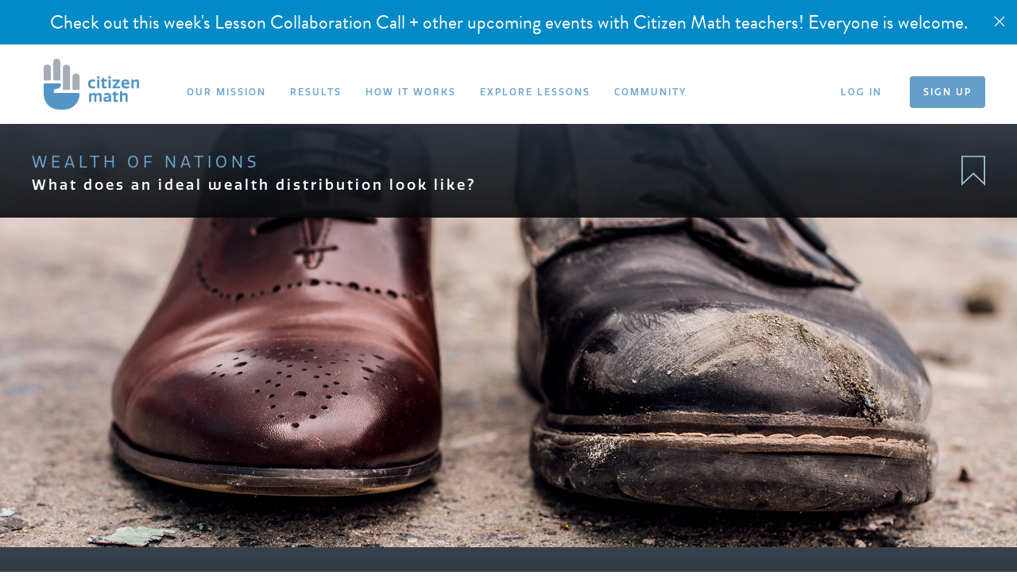

--- FILE ---
content_type: text/html; charset=utf-8
request_url: https://citizenmath.com/lessons/wealth-of-nations
body_size: 8792
content:
<!doctype html>
<html>

<head>
    <meta charset="utf-8">
    <meta http-equiv="x-ua-compatible" content="ie=edge">
    <meta name="viewport" content="width=device-width, initial-scale=1, shrink-to-fit=no">
    <link rel="shortcut icon" href="/assets/citizen_math/favicon-689a54cc544824b68ee858d101702cb56d4f10852524d412e0fc17dea5dea871.ico">
    <link rel="apple-touch-icon" sizes="180x180" href="/assets/citizen_math/apple-touch-icon-a5fc2c1d74f9f6b84302de23c4e652cc5162d0fde38c0e262f5aafdf73562669.png">
    <link rel="icon" type="image/png" sizes="32x32" href="/assets/citizen_math/favicon-32x32-bf7fb2796a1e00acb178ee22f1b8bc7a3e903940244563170de1da4eb1e4ecc5.png">
    <link rel="icon" type="image/png" sizes="16x16" href="/assets/citizen_math/favicon-16x16-64de2a4ee2f9a38c7fdf9da6c581c967f03a586ff439f771f92a5f31d88f2907.png">
    <link rel="manifest" href="/assets/citizen_math/site-7a9e07ce1f7386689917602ddc5a75750ad842e605ff764f67173529c181bf04.webmanifest" crossorigin="use-credentials">
    <!-- <script src="https://cdn.jsdelivr.net/npm/jquery@3.4.1/dist/jquery.min.js"></script> -->
    <script src="//cdn.jsdelivr.net/npm/vivus@latest/dist/vivus.min.js"></script>
    <link rel="stylesheet" href="https://use.typekit.net/qhz0jep.css">
    <link rel="stylesheet" href="/assets/citizen_math-b4dc5cd31de2877be2550fb01bfcbf4f00cc431db93033e628582fa1552f9ba4.css" />
    <meta name="csrf-param" content="authenticity_token" />
<meta name="csrf-token" content="Cy-cNIXKNE-sHuEGYq6ycYUDy-QlVjeW1pmVIJWyAsCEzb5HtnhcD6OrAWDGrVBqahAWrUnYEZe39ptB-RE9Fw" />
    <title>Wealth of Nations : A Lesson by Citizen Math</title>
<meta name="description" content="What does a fair wealth distribution look like? Students use mean, median, histograms, and box-and-whisker plots to compare how wealth is distributed in different countries and debate the pros and cons of their ideal distribution.">
<meta name="keywords" content="citizen math lessons teach standards-based math through real-world topics that students care about.">
<meta property="og:title" content="Wealth of Nations : A Lesson by Citizen Math">
<meta property="og:description" content="What does a fair wealth distribution look like? Students use mean, median, histograms, and box-and-whisker plots to compare how wealth is distributed in different countries and debate the pros and cons of their ideal distribution.">
<meta property="og:image" content="https://citizen-math-production.nyc3.digitaloceanspaces.com/uploads/image/filename/5369/WealthOfNations-ThumbnailLowRes.jpg?AWSAccessKeyId=XXEXHGRGLDK4BO7JLIL2&amp;Signature=ETAGeO2h%2BXPHo9fkbJf8v0NE6K4%3D&amp;Expires=1768776992">
<meta property="og:type" content="Article">
<meta property="og:site_name" content="Citizen Math">
<meta property="og:url" content="https://citizenmath.com/lessons/wealth-of-nations">
<meta name="twitter:title" content="Wealth of Nations : A Lesson by Citizen Math">
<meta name="twitter:description" content="What does a fair wealth distribution look like? Students use mean, median, histograms, and box-and-whisker plots to compare how wealth is distributed in different countries and debate the pros and cons of their ideal distribution.">
<meta name="twitter:image:src" content="https://citizen-math-production.nyc3.digitaloceanspaces.com/uploads/image/filename/5369/WealthOfNations-ThumbnailLowRes.jpg?AWSAccessKeyId=XXEXHGRGLDK4BO7JLIL2&amp;Signature=ETAGeO2h%2BXPHo9fkbJf8v0NE6K4%3D&amp;Expires=1768776992">
<meta name="twitter:card" content="summary">
<meta name="twitter:site" content="@Citizen_Math">
<meta name="robots" content="index,follow">
<meta name="googlebot" content="index,follow">
<meta name="distribution" content="Global">
<meta name="revist-after" content="1days">
</head>

<body class="citizen_math-lessons citizen_math-lessons-show">

  <div id="flash_helper"></div>
  <div id="cm-mobile-nav" class="uk-offcanvas" uk-offcanvas="overlay: true">
    <div class="uk-offcanvas-bar">
        <button class="uk-offcanvas-close" type="button" uk-close></button>
        <a href="/">
        <img src="/assets/citizen_math/logo-icon-2-color-05bfea86d2a4dc40105aa318db9633213c6e980eb686a529979344ede2866a2c.svg" />
</a>        <ul class="uk-nav uk-nav-default">
            <li><a href="/mission">OUR MISSION</a></li>
            <li><a href="/results">RESULTS</a></li>
            <li><a href="/how-it-works">HOW IT WORKS</a></li>
            <li><a href="/lessons">EXPLORE LESSONS</a></li>
            <li><a target="_blank" href="https://community.citizenmath.com/">COMMUNITY</a></li>
            <li class="uk-nav-divider"></li>

              <li><a href="/login">LOG IN</a></li>
              <li><a class="uk-button uk-button-secondary uk-button-small" href="/register">SIGN UP</a></li>
        </ul>
    </div>
</div>

  <div id="content-wrapper" class="uk-position-relative">
    <style>
.cm-launch-banner {
  background-color: #2EA889;
  color: #fff;
  padding-top: 10px;
  padding-bottom: 10px;
  padding-left: 40px;
  padding-right: 40px;
  text-align: center;
  font-size: 1.5rem;

  a {
    color: #fff;
    text-decoration: none;
    
    &:hover {
      text-decoration: underline;
    }
  }
}

@media (max-width: 815px) {
  .cm-launch-banner {
    font-size: 1rem;
  }
}
</style>

<div class="cm-header-fixed__top">
  <div class="cm-launch-banner cm-text-font-brandon uk-text-center" style="background-color: #008AC7 !important;">
    <a href="https://community.citizenmath.com/events" target="_blank">
      Check out this week's Lesson Collaboration Call + other upcoming events with Citizen Math teachers! Everyone is welcome.
    </a>
    <a id="cm-launch-banner-close" class="uk-alert-close" uk-close></a>
  </div>
  <div class="uk-container uk-container-expand">
    <nav class="uk-navbar uk-navbar-container uk-navbar-transparent " uk-navbar>
    
      <div class="uk-navbar-left ">
        <a class="uk-navbar-item uk-logo" href="/">
          <img src="/assets/citizen_math/logo-26aadc72d97d542d1eea36bef58ff6462a21d20820d097d4db63d165d5c54038.png" />
</a>        <ul class="uk-navbar-nav uk-visible@l cm-text-font-quatro">
          <li><a href="/mission">OUR MISSION</a></li>
          <li><a href="/results">RESULTS</a></li>
          <li><a href="/how-it-works">HOW IT WORKS</a></li>
          <li><a href="/lessons">EXPLORE LESSONS</a></li>
          <li><a target="_blank" href="https://community.citizenmath.com/">COMMUNITY</a></li>
        </ul>
      </div>
      <div class="uk-navbar-right uk-visible@l">

          <ul class="uk-navbar-nav">
            <li>
              <a href="#" class="uk-toggle" uk-toggle="mode: click">LOG IN</a>
              <div class="uk-navbar-dropdown cm-login-dropdown" uk-dropdown="offset: 20">
                <div class="uk-padding-small uk-padding-remove-top">
                  <h1>LOG IN</h1>
                  <div>
                    <div id="flash_helper"></div>
                  </div>
                  <form class="simple_form simple_form new_user" id="new_user" novalidate="novalidate" action="/login" accept-charset="UTF-8" method="post"><input type="hidden" name="authenticity_token" value="UdxbKcmBz1P0OsfllS6W8Etj2lX_u1kUrEVUopx268PMfJD5UDB97xxjuT6jHBkLhOHd9Pc_LF1FQ7rLiXk1-Q" autocomplete="off" />
                    <div class="input email optional user_email"><label class="email optional control-label" for="user_email">Email</label><input class="string email optional" autofocus="autofocus" type="email" value="" name="user[email]" id="user_email" /></div>
                    <div class="input password optional user_password"><label class="password optional control-label" for="user_password">Password</label><input class="password optional" type="password" name="user[password]" id="user_password" /></div>
                    <input type="hidden" name="return_to" id="return_to" value="/lessons/wealth-of-nations" autocomplete="off" />
                    <input type="submit" name="commit" value="Log In" class="btn uk-button uk-button-secondary uk-margin-top uk-width-1-1" />

                    <a class="uk-margin-top uk-display-block cm-forgotpassword" href="/password/new">forgot password?</a>

</form>                </div>
              </div>
            </li>
            <li><a class="uk-button uk-button-secondary uk-button-small" href="/register">SIGN UP</a></li>
          </ul>

      </div>

      <div class="uk-navbar-right uk-hidden@l">
        <ul class="uk-navbar-nav">
          <li><a class="uk-navbar-toggle" uk-navbar-toggle-icon uk-toggle href="#cm-mobile-nav"></a></li>
        </ul>
      </div>

    </nav>
  </div>
</div>
<script>
  document.addEventListener('DOMContentLoaded', function() {
    document.querySelector('#cm-launch-banner-close').addEventListener('click', function() {
      document.querySelector('.cm-launch-banner').style.display = 'none';
    })
  });
</script>
    

<div class="uk-position-relative" uk-height-viewport="expand:true">
  <div class="uk-cover-container uk-visible@s">
    <canvas width="1920" height="800"></canvas>
    <img class="uk-cover uk-width-1-1" data-uk-cover="uk-cover" src="https://citizen-math-production.nyc3.digitaloceanspaces.com/uploads/image/filename/5366/WealthOfNations-LessonPage.jpg?AWSAccessKeyId=XXEXHGRGLDK4BO7JLIL2&amp;Signature=lDkYfU2UEdFyqTJ5Gc9gevLasW8%3D&amp;Expires=1768776992" />
    <div class="cm-background-gradient-2 uk-position-top">
      <div class="uk-container ">
        <div class="cm-lesson-header">
          <div class="uk-grid">
            <div class="uk-width-3-4">
              <h1>Wealth of Nations</h1>
              <h2>What does an ideal wealth distribution look like?</h2>
            </div>

            <div class="uk-width-1-4">
                <div class="cm-lesson-icons cm-lesson--tooltip-wrapper">
                  <div class="cm-lesson--tooltip-left">
                  <label>Add to Favorites</label>
                    Login to add lessons to your favorites
                  </div>
                  <a data-lesson-id="189" href="" class="cm-lesson__bookmark">
                    <span></span>
                  </a>
                </div>
            </div>
          </div>
        </div>
      </div>
    </div>
  </div>

  <div class="uk-cover-container uk-hidden@s">
    <div class="cm-background-gradient-2">
      <div class="uk-container ">
        <div class="cm-lesson-header">
          <div class="uk-grid">
            <div class="uk-width-3-4">
              <h1>Wealth of Nations</h1>
              <h2>What does an ideal wealth distribution look like?</h2>
            </div>

            <div class="uk-width-1-4">
                <div class="cm-lesson-icons cm-lesson--tooltip-wrapper">
                  <div class="cm-lesson--tooltip-left">
                  <label>Add to Favorites</label>
                    Login to add lessons to your favorites
                  </div>
                  <a data-lesson-id="189" href="" class="cm-lesson__bookmark">
                    <span></span>
                  </a>
                </div>
            </div>
          </div>
        </div>
      </div>
    </div>
    <img src="https://citizen-math-production.nyc3.digitaloceanspaces.com/uploads/image/filename/5366/WealthOfNations-LessonPage.jpg?AWSAccessKeyId=XXEXHGRGLDK4BO7JLIL2&amp;Signature=lDkYfU2UEdFyqTJ5Gc9gevLasW8%3D&amp;Expires=1768776992" />
  </div>

  <style>
.cm-launch-banner-old {
    background-color: #F5D06F;
    color: #000;
    padding-top: 5px;
    padding-bottom: 5px;
    text-align: center;

    p {
        margin: 0;
    }

    a {
        color: #000;
        text-decoration: underline;

        &:hover {
            text-decoration: none;
        }
    }
}

.cm-launch-banner-new {
    background-color: #2EA889;
    color: #fff;
    padding-top: 5px;
    padding-bottom: 5px;
    text-align: center;

    p {
        margin: 0;
    }

    a {
        color: #fff;
        text-decoration: underline;
        
        &:hover {
            text-decoration: none;
        }
    }
}
</style>


  <div class="cm-background-gradient-4">
    <div class="uk-container">
      <div class="uk-grid uk-grid-small uk-padding uk-padding-remove-horizontal">
        <div class="uk-width-3-4@m">
          <div class="uk-grid uk-child-width-1-5@m cm-lesson-downloads cm-lesson--tooltip-wrapper">

                  <div class="cm-lesson--tooltip-documents">
                    Log In or Sign Up to Access Lesson Materials
                  </div>
                  <div class="cm-lesson-downloads--item">
                    <a class="cm-disabled-lesson-btn" aria-disabled="true" href="#">
                      <div class="cm-lesson-downloads--icon cm-disabled-lesson-btn"></div>
                      Wealth of Nations - Student Handout.pdf
</a>                  </div>


                  <div class="cm-lesson--tooltip-documents">
                    Log In or Sign Up to Access Lesson Materials
                  </div>
                  <div class="cm-lesson-downloads--item">
                    <a class="cm-disabled-lesson-btn" aria-disabled="true" href="#">
                      <div class="cm-lesson-downloads--icon cm-disabled-lesson-btn"></div>
                      Wealth of Nations - Teacher Guide.pdf
</a>                  </div>


          </div>
        </div>
        <div class="uk-width-1-4@m">
          <div class="cm-lesson--modes cm-lesson--tooltip-wrapper">
              <div class="cm-lesson--tooltip-bottom">
                Log In or Sign Up to Access Lesson Materials
              </div>
              <button name="button" type="submit" class="uk-button uk-button-primary uk-button-small cm-disabled-lesson-btn uk-position-relative" disabled="disabled">Enter Teach Mode</button>
              
          </div>
        </div>
      </div>
    </div>
  </div>

  <div id="cm-modal-lessons--old-lesson" class="uk-modal uk-modal-container" uk-modal>
  <div class="uk-modal-dialog uk-modal-body">
    <button class="uk-modal-close-default" type="button" uk-close></button>
    <div class="uk-padding-large">
      <h2>2023-2024 Versions</h2>
      <p>
        In the fall of 2024, Citizen Math released updated versions of every lesson in our library, plus a few new ones! We know you may have already prepped an earlier version or planned a repeat of last year, so we're continuing to make these earlier versions available through Thursday December 5, 2024.
        <br/>
        <br/>
        You can find the new lessons through the <a target="_blank" href="/lessons">regular search</a>, and we hope you love them as much as we do. You can read more about these updates in <a target="_blank" href="https://community.citizenmath.com/posts/placeholder-do-not-delete">Our Community</a>.
      </p>
        <div style="display: block; color: #5788AA; text-decoration: underline; margin-bottom: 7px; font-family: "brandon-grotesque";">
          <a target="_blank" href="/lessons/1600-pennsylvania-old">(Old) 1600 Pennsylvania</a>
        </div>
        <div style="display: block; color: #5788AA; text-decoration: underline; margin-bottom: 7px; font-family: "brandon-grotesque";">
          <a target="_blank" href="/lessons/old-about-time">(Old) About Time</a>
        </div>
        <div style="display: block; color: #5788AA; text-decoration: underline; margin-bottom: 7px; font-family: "brandon-grotesque";">
          <a target="_blank" href="/lessons/old-ad-vantage">(Old) Ad Vantage</a>
        </div>
        <div style="display: block; color: #5788AA; text-decoration: underline; margin-bottom: 7px; font-family: "brandon-grotesque";">
          <a target="_blank" href="/lessons/axle-roads-f6cfeef5-96c1-45ea-8321-fdaa9b92c2be">(Old) Axle Roads</a>
        </div>
        <div style="display: block; color: #5788AA; text-decoration: underline; margin-bottom: 7px; font-family: "brandon-grotesque";">
          <a target="_blank" href="/lessons/big-foot-conspiracy-4e295bdb-59db-40d1-a87e-497f21ce442b">(Old) Big Foot Conspiracy</a>
        </div>
        <div style="display: block; color: #5788AA; text-decoration: underline; margin-bottom: 7px; font-family: "brandon-grotesque";">
          <a target="_blank" href="/lessons/old-billions-billions">(Old) Billions &amp; Billions</a>
        </div>
        <div style="display: block; color: #5788AA; text-decoration: underline; margin-bottom: 7px; font-family: "brandon-grotesque";">
          <a target="_blank" href="/lessons/old-blindsided">(Old) Blindsided</a>
        </div>
        <div style="display: block; color: #5788AA; text-decoration: underline; margin-bottom: 7px; font-family: "brandon-grotesque";">
          <a target="_blank" href="/lessons/old-bottled-water">(Old) Bottled Water</a>
        </div>
        <div style="display: block; color: #5788AA; text-decoration: underline; margin-bottom: 7px; font-family: "brandon-grotesque";">
          <a target="_blank" href="/lessons/old-bumpy-flight">(Old) Bumpy Flight</a>
        </div>
        <div style="display: block; color: #5788AA; text-decoration: underline; margin-bottom: 7px; font-family: "brandon-grotesque";">
          <a target="_blank" href="/lessons/old-canalysis">(Old) Canalysis</a>
        </div>
        <div style="display: block; color: #5788AA; text-decoration: underline; margin-bottom: 7px; font-family: "brandon-grotesque";">
          <a target="_blank" href="/lessons/old-common-cents">(Old) Common Cents</a>
        </div>
        <div style="display: block; color: #5788AA; text-decoration: underline; margin-bottom: 7px; font-family: "brandon-grotesque";">
          <a target="_blank" href="/lessons/old-connected">(Old) Connected</a>
        </div>
        <div style="display: block; color: #5788AA; text-decoration: underline; margin-bottom: 7px; font-family: "brandon-grotesque";">
          <a target="_blank" href="/lessons/old-coupon-clipping">(Old) Coupon Clipping</a>
        </div>
        <div style="display: block; color: #5788AA; text-decoration: underline; margin-bottom: 7px; font-family: "brandon-grotesque";">
          <a target="_blank" href="/lessons/old-domino-effect">(Old) Domino Effect</a>
        </div>
        <div style="display: block; color: #5788AA; text-decoration: underline; margin-bottom: 7px; font-family: "brandon-grotesque";">
          <a target="_blank" href="/lessons/old-downside-up">(Old) Downside Up</a>
        </div>
        <div style="display: block; color: #5788AA; text-decoration: underline; margin-bottom: 7px; font-family: "brandon-grotesque";">
          <a target="_blank" href="/lessons/old-false-flags">(Old) False Flags</a>
        </div>
        <div style="display: block; color: #5788AA; text-decoration: underline; margin-bottom: 7px; font-family: "brandon-grotesque";">
          <a target="_blank" href="/lessons/old-fuel-economy">(Old) Fuel Economy</a>
        </div>
        <div style="display: block; color: #5788AA; text-decoration: underline; margin-bottom: 7px; font-family: "brandon-grotesque";">
          <a target="_blank" href="/lessons/old-going-once-going-twice">(Old) Going Once, Going Twice</a>
        </div>
        <div style="display: block; color: #5788AA; text-decoration: underline; margin-bottom: 7px; font-family: "brandon-grotesque";">
          <a target="_blank" href="/lessons/old-good-cop-bad-cop">(Old) Good Cop, Bad Cop</a>
        </div>
        <div style="display: block; color: #5788AA; text-decoration: underline; margin-bottom: 7px; font-family: "brandon-grotesque";">
          <a target="_blank" href="/lessons/old-grading-scales-of-justice">(Old) Grading Scales of Justice</a>
        </div>
        <div style="display: block; color: #5788AA; text-decoration: underline; margin-bottom: 7px; font-family: "brandon-grotesque";">
          <a target="_blank" href="/lessons/old-hair-today-gone-tomorrow">(Old) Hair Today, Gone Tomorrow</a>
        </div>
        <div style="display: block; color: #5788AA; text-decoration: underline; margin-bottom: 7px; font-family: "brandon-grotesque";">
          <a target="_blank" href="/lessons/old-happy-meal">(Old) Happy Meal</a>
        </div>
        <div style="display: block; color: #5788AA; text-decoration: underline; margin-bottom: 7px; font-family: "brandon-grotesque";">
          <a target="_blank" href="/lessons/old-hereby-sentence">(Old) Hereby Sentence</a>
        </div>
        <div style="display: block; color: #5788AA; text-decoration: underline; margin-bottom: 7px; font-family: "brandon-grotesque";">
          <a target="_blank" href="/lessons/old-house-of-pain">(Old) House of Pain</a>
        </div>
        <div style="display: block; color: #5788AA; text-decoration: underline; margin-bottom: 7px; font-family: "brandon-grotesque";">
          <a target="_blank" href="/lessons/old-i-remember">(Old) I Remember</a>
        </div>
        <div style="display: block; color: #5788AA; text-decoration: underline; margin-bottom: 7px; font-family: "brandon-grotesque";">
          <a target="_blank" href="/lessons/old-jenius">(Old) Jenius!</a>
        </div>
        <div style="display: block; color: #5788AA; text-decoration: underline; margin-bottom: 7px; font-family: "brandon-grotesque";">
          <a target="_blank" href="/lessons/old-licensed-to-ill">(Old) Licensed to Ill</a>
        </div>
        <div style="display: block; color: #5788AA; text-decoration: underline; margin-bottom: 7px; font-family: "brandon-grotesque";">
          <a target="_blank" href="/lessons/old-mercury-rising">(Old) Mercury Rising</a>
        </div>
        <div style="display: block; color: #5788AA; text-decoration: underline; margin-bottom: 7px; font-family: "brandon-grotesque";">
          <a target="_blank" href="/lessons/old-my-fellow-americans">(Old) My Fellow Americans</a>
        </div>
        <div style="display: block; color: #5788AA; text-decoration: underline; margin-bottom: 7px; font-family: "brandon-grotesque";">
          <a target="_blank" href="/lessons/old-new-tritional-info">(Old) New-Tritional Info</a>
        </div>
        <div style="display: block; color: #5788AA; text-decoration: underline; margin-bottom: 7px; font-family: "brandon-grotesque";">
          <a target="_blank" href="/lessons/old-opportunities-costs">(Old) Opportunities&#39; Costs</a>
        </div>
        <div style="display: block; color: #5788AA; text-decoration: underline; margin-bottom: 7px; font-family: "brandon-grotesque";">
          <a target="_blank" href="/lessons/old-out-of-left-field">(Old) Out of Left Field</a>
        </div>
        <div style="display: block; color: #5788AA; text-decoration: underline; margin-bottom: 7px; font-family: "brandon-grotesque";">
          <a target="_blank" href="/lessons/old-overrated">(Old) Overrated</a>
        </div>
        <div style="display: block; color: #5788AA; text-decoration: underline; margin-bottom: 7px; font-family: "brandon-grotesque";">
          <a target="_blank" href="/lessons/old-pair-alysis">(Old) Pair-Alysis</a>
        </div>
        <div style="display: block; color: #5788AA; text-decoration: underline; margin-bottom: 7px; font-family: "brandon-grotesque";">
          <a target="_blank" href="/lessons/old-pandemic">(Old) Pandemic</a>
        </div>
        <div style="display: block; color: #5788AA; text-decoration: underline; margin-bottom: 7px; font-family: "brandon-grotesque";">
          <a target="_blank" href="/lessons/old-payday">(Old) Payday</a>
        </div>
        <div style="display: block; color: #5788AA; text-decoration: underline; margin-bottom: 7px; font-family: "brandon-grotesque";">
          <a target="_blank" href="/lessons/old-pic-me">(Old) Pic Me</a>
        </div>
        <div style="display: block; color: #5788AA; text-decoration: underline; margin-bottom: 7px; font-family: "brandon-grotesque";">
          <a target="_blank" href="/lessons/old-pizza-pi">(Old) Pizza Pi</a>
        </div>
        <div style="display: block; color: #5788AA; text-decoration: underline; margin-bottom: 7px; font-family: "brandon-grotesque";">
          <a target="_blank" href="/lessons/old-prescripted">(Old) Prescripted</a>
        </div>
        <div style="display: block; color: #5788AA; text-decoration: underline; margin-bottom: 7px; font-family: "brandon-grotesque";">
          <a target="_blank" href="/lessons/old-rise-and-shine">(Old) Rise and Shine</a>
        </div>
        <div style="display: block; color: #5788AA; text-decoration: underline; margin-bottom: 7px; font-family: "brandon-grotesque";">
          <a target="_blank" href="/lessons/old-safely-rest">(Old) Safely Rest</a>
        </div>
        <div style="display: block; color: #5788AA; text-decoration: underline; margin-bottom: 7px; font-family: "brandon-grotesque";">
          <a target="_blank" href="/lessons/old-scale-factor">(Old) Scale Factor</a>
        </div>
        <div style="display: block; color: #5788AA; text-decoration: underline; margin-bottom: 7px; font-family: "brandon-grotesque";">
          <a target="_blank" href="/lessons/old-scalped">(Old) Scalped</a>
        </div>
        <div style="display: block; color: #5788AA; text-decoration: underline; margin-bottom: 7px; font-family: "brandon-grotesque";">
          <a target="_blank" href="/lessons/old-second-degree">(Old) Second Degree</a>
        </div>
        <div style="display: block; color: #5788AA; text-decoration: underline; margin-bottom: 7px; font-family: "brandon-grotesque";">
          <a target="_blank" href="/lessons/old-see-you-ladder">(Old) See You Ladder</a>
        </div>
        <div style="display: block; color: #5788AA; text-decoration: underline; margin-bottom: 7px; font-family: "brandon-grotesque";">
          <a target="_blank" href="/lessons/old-seeking-shelter">(Old) Seeking Shelter</a>
        </div>
        <div style="display: block; color: #5788AA; text-decoration: underline; margin-bottom: 7px; font-family: "brandon-grotesque";">
          <a target="_blank" href="/lessons/old-spin-city">(Old) Spin City</a>
        </div>
        <div style="display: block; color: #5788AA; text-decoration: underline; margin-bottom: 7px; font-family: "brandon-grotesque";">
          <a target="_blank" href="/lessons/old-square-dancing">(Old) Square Dancing</a>
        </div>
        <div style="display: block; color: #5788AA; text-decoration: underline; margin-bottom: 7px; font-family: "brandon-grotesque";">
          <a target="_blank" href="/lessons/old-sweet-tooth">(Old) Sweet Tooth</a>
        </div>
        <div style="display: block; color: #5788AA; text-decoration: underline; margin-bottom: 7px; font-family: "brandon-grotesque";">
          <a target="_blank" href="/lessons/old-temp-work">(Old) Temp Work</a>
        </div>
        <div style="display: block; color: #5788AA; text-decoration: underline; margin-bottom: 7px; font-family: "brandon-grotesque";">
          <a target="_blank" href="/lessons/old-text-me-later">(Old) Text Me Later</a>
        </div>
        <div style="display: block; color: #5788AA; text-decoration: underline; margin-bottom: 7px; font-family: "brandon-grotesque";">
          <a target="_blank" href="/lessons/old-timber">(Old) Timber</a>
        </div>
        <div style="display: block; color: #5788AA; text-decoration: underline; margin-bottom: 7px; font-family: "brandon-grotesque";">
          <a target="_blank" href="/lessons/old-tip-jar">(Old) Tip Jar</a>
        </div>
        <div style="display: block; color: #5788AA; text-decoration: underline; margin-bottom: 7px; font-family: "brandon-grotesque";">
          <a target="_blank" href="/lessons/old-to-have-and-to-hold">(Old) To Have and to Hold</a>
        </div>
        <div style="display: block; color: #5788AA; text-decoration: underline; margin-bottom: 7px; font-family: "brandon-grotesque";">
          <a target="_blank" href="/lessons/old-wage-war">(Old) Wage War</a>
        </div>
        <div style="display: block; color: #5788AA; text-decoration: underline; margin-bottom: 7px; font-family: "brandon-grotesque";">
          <a target="_blank" href="/lessons/old-wealth-of-nations">(Old) Wealth of Nations</a>
        </div>
        <div style="display: block; color: #5788AA; text-decoration: underline; margin-bottom: 7px; font-family: "brandon-grotesque";">
          <a target="_blank" href="/lessons/old-wiibates">(Old) Wiibates</a>
        </div>
        <div style="display: block; color: #5788AA; text-decoration: underline; margin-bottom: 7px; font-family: "brandon-grotesque";">
          <a target="_blank" href="/lessons/wiibates-2023">(Old) WiiBates 2023</a>
        </div>
        <div style="display: block; color: #5788AA; text-decoration: underline; margin-bottom: 7px; font-family: "brandon-grotesque";">
          <a target="_blank" href="/lessons/old-win-at-any-cost">(Old) Win At Any Cost</a>
        </div>
        <div style="display: block; color: #5788AA; text-decoration: underline; margin-bottom: 7px; font-family: "brandon-grotesque";">
          <a target="_blank" href="/lessons/old-xbox-xponential">(Old) XBOX Xponential</a>
        </div>
        <div style="display: block; color: #5788AA; text-decoration: underline; margin-bottom: 7px; font-family: "brandon-grotesque";">
          <a target="_blank" href="/lessons/old-you-re-so-fined">(Old) You&#39;re So Fined</a>
        </div>
    </div>
  </div>
</div>

  <div class="cm-background-gradient-3">
    <div class="uk-container">
      <div class="uk-grid uk-padding-large uk-padding-remove-horizontal">
        <div class="uk-width-1-2@m">
          <div class="cm-lesson--description">
            <p>
              What does a fair wealth distribution look like? In the United States, 10% of families own more than 70% of the total wealth. In other places, though, the wealth distributions looks very different...for both good and ill.

<p>Students use mean, median, histograms, and box-and-whisker plots to compare how wealth is distributed in different countries and debate the pros and cons of their ideal distribution.
            </p>
          </div>
        </div>

        <div class="uk-width-1-2@m">
          <div class="uk-padding uk-padding-remove-vertical">
            <h3 class="small">REAL WORLD TAKEAWAYS</h3>
            <ul class="secondary cm-no-ident">
                <li>A country’s wealth distribution describes how much wealth is owned by different segments of the population.</li>
                <li>Different countries can have different wealth distributions.</li>
                <li>In the United States, the bottom 90% of wealth-owners own 26% of wealth while the top 10% own 74% of wealth. This distribution is different than what many Americans expect.</li>
                <li>There are upsides and downsides to different wealth distributions.</li>
            </ul>
            <h3 class="small">MATH OBJECTIVES</h3>
            <ul class="secondary cm-no-ident">
                <li>Analyze an existing bar chart for a real-world situation; given real-world data, create a bar chart</li>
                <li>Calculate the mean and median for a data set, and discuss which measure is more appropriate for a given situation</li>
                <li>Interpret and create box-and-whisker plots</li>
            </ul>
          </div>
        </div>
      </div>

      <hr class="light">

      <div class="uk-padding-small uk-padding-remove-horizontal uk-padding-remove-top">
        <div class="uk-grid cm-lesson-meta">
          <div class="uk-width-1-2">
            <div class="uk-grid uk-child-width-1-3@m uk-visible@l">
              <div class="cm-lesson--tooltip-wrapper">
                <div class="cm-lesson--tooltip">
                  This complex task is best as a culminating unit activity after students have developed formal knowledge and conceptual understanding.
                </div>
                <img class="cm-lesson-meta__gauge" src="/assets/citizen_math/lesson-gauge-advanced-1770cea7425bec052c47f3cc3f35e3df0406d2ee247c0e0ef95ac647ab532eee.svg" />
              </div>
              <div>Grade 6</div>
              <div>Data &amp; Distributions</div>
            </div>

            <div class="uk-grid uk-visible@s uk-hidden@l uk-margin-remove-top">
              <img class="cm-lesson-meta__gauge" src="/assets/citizen_math/lesson-gauge-advanced-1770cea7425bec052c47f3cc3f35e3df0406d2ee247c0e0ef95ac647ab532eee.svg" />
              <div>
                <div>Grade 6</div>
                <div>Data &amp; Distributions</div>
              </div>
            </div>
          </div>
          <div class="uk-width-1-2">
            <div class="uk-grid">
              <div class="uk-width-3-5@m uk-text-right">
                Content Standards
                  <span class="cm-lesson--tooltip-wrapper">
                    6.SP.3
                    <span class="cm-lesson--tooltip">
                      <label>6.SP.3</label>
                      Recognize that a measure of center for a numerical data set summarizes all of its values with a single number, while a measure of variation describes how its values vary with a single number.
                    </span>
                  </span>
                  <span class="cm-lesson--tooltip-wrapper">
                    6.SP.4
                    <span class="cm-lesson--tooltip">
                      <label>6.SP.4</label>
                      Display numerical data in plots on a number line, including dot plots, histograms, and box plots.
                    </span>
                  </span>
                  <span class="cm-lesson--tooltip-wrapper">
                    6.SP.5
                    <span class="cm-lesson--tooltip">
                      <label>6.SP.5</label>
                      Summarize numerical data sets in relation to their context, such as by: (a) Reporting the number of observations. (b) Describing the nature of the attribute under investigation, including how it was measured and its units of measurement. (c) Giving quantitative measures of center (median and/or mean) and variability (interquartile range and/or mean absolute deviation), as well as describing any overall pattern and any striking deviations from the overall pattern with reference to the context in which the data were gathered. (d) Relating the choice of measures of center and variability to the shape of the data distribution and the context in which the data were gathered.
                    </span>
                  </span>
              </div>
              <div class="uk-width-2-5@m uk-text-right">
                Mathematical Practices
                  <span class="cm-lesson--tooltip-wrapper">
                    MP.3
                    <span class="cm-lesson--tooltip">
                      <label>MP.3</label>
                      Construct viable arguments and critique the reasoning of others.
                    </span>
                  </span>
                  <span class="cm-lesson--tooltip-wrapper">
                    MP.4
                    <span class="cm-lesson--tooltip">
                      <label>MP.4</label>
                      Model with mathematics.
                    </span>
                  </span>
              </div>
            </div>
          </div>
        </div>
      </div>
    </div>
  </div>
</div>

<div class="cm-background-lighter uk-padding-large">
  <div class="uk-container uk-container-expand">
    <div class="uk-padding-large uk-padding-remove-horizontal">
      <h3 class="small uk-margin-large-bottom">Other Grade 6 Lessons</h3>

      <div uk-slider>
        <div class="uk-position-relative uk-visible@m">
          <div class="uk-slider-container">
            <div class="uk-slider-items">
                  
<a class="uk-card uk-card-default uk-card-small cm-card  cm-card-locked" id="cm-lesson-92" href="/lessons/newtritional-info">
  <div class="cm-card-lock--overlay">
  </div>

  <div class="uk-card-media-top cm-card__top">
    <img src="https://citizen-math-production.nyc3.digitaloceanspaces.com/uploads/image/filename/5704/card_Newtritional-Thumbnail.jpg?AWSAccessKeyId=XXEXHGRGLDK4BO7JLIL2&amp;Signature=Vf00WCUctdJXVLDy6yMSXjoYiaw%3D&amp;Expires=1768776992" />
  </div>

  <div class="uk-card-body">
    <h3 class="cm-card__title">New-Tritional Info</h3>
    <h2 class="cm-card__question">Should restaurants rewrite menus in terms of exercise?</h2>
    <div class="uk-grid">
      <div class="uk-width-3-4">
        <div class="cm-card__subject">
          Grade 6
        </div>
        <div class="cm-card__unit">
          Equations &amp; Expressions
        </div>
      </div>

      <div class="uk-width-1-4 cm-lesson--tooltip-wrapper">
        <div class="cm-lesson--tooltip">
          Great anytime, including at the beginning of a unit before students have any formal introduction to the topic.
        </div>
        <img class="cm-card__gauge" src="/assets/citizen_math/lesson-gauge-easy-dbff63f8a2cc1e65771d7b60b1d700eb5c5ac1893a2f76d4db59e8669a24ad0e.svg" />
      </div>
    </div>
  </div>
</a>
                  
<a class="uk-card uk-card-default uk-card-small cm-card  cm-card-locked" id="cm-lesson-166" href="/lessons/downside-up">
  <div class="cm-card-lock--overlay">
  </div>

  <div class="uk-card-media-top cm-card__top">
    <img src="https://citizen-math-production.nyc3.digitaloceanspaces.com/uploads/image/filename/5315/card_DownsideUp-ThumbnailHighRes.jpg?AWSAccessKeyId=XXEXHGRGLDK4BO7JLIL2&amp;Signature=OQvLnjUvPjXmfzFRG5AzN52/8ZM%3D&amp;Expires=1768776992" />
  </div>

  <div class="uk-card-body">
    <h3 class="cm-card__title">Downside Up</h3>
    <h2 class="cm-card__question">Is there an upside to having a bad day?</h2>
    <div class="uk-grid">
      <div class="uk-width-3-4">
        <div class="cm-card__subject">
          Grade 6
        </div>
        <div class="cm-card__unit">
          Positive &amp; Negative Integers
        </div>
      </div>

      <div class="uk-width-1-4 cm-lesson--tooltip-wrapper">
        <div class="cm-lesson--tooltip">
          Great anytime, including at the beginning of a unit before students have any formal introduction to the topic.
        </div>
        <img class="cm-card__gauge" src="/assets/citizen_math/lesson-gauge-easy-dbff63f8a2cc1e65771d7b60b1d700eb5c5ac1893a2f76d4db59e8669a24ad0e.svg" />
      </div>
    </div>
  </div>
</a>
                  
<a class="uk-card uk-card-default uk-card-small cm-card  cm-card-locked" id="cm-lesson-180" href="/lessons/tip-jar">
  <div class="cm-card-lock--overlay">
  </div>

  <div class="uk-card-media-top cm-card__top">
    <img src="https://citizen-math-production.nyc3.digitaloceanspaces.com/uploads/image/filename/5339/card_TipJar-ThumbnailHighRes.jpg?AWSAccessKeyId=XXEXHGRGLDK4BO7JLIL2&amp;Signature=QGQ1dRbFWHOCoDcf1NWgU6jwpVg%3D&amp;Expires=1768776992" />
  </div>

  <div class="uk-card-body">
    <h3 class="cm-card__title">Tip Jar</h3>
    <h2 class="cm-card__question">What’s the fairest way to tip at a restaurant?</h2>
    <div class="uk-grid">
      <div class="uk-width-3-4">
        <div class="cm-card__subject">
          Grade 6
        </div>
        <div class="cm-card__unit">
          Percents
        </div>
      </div>

      <div class="uk-width-1-4 cm-lesson--tooltip-wrapper">
        <div class="cm-lesson--tooltip">
          Great anytime, including at the beginning of a unit before students have any formal introduction to the topic.
        </div>
        <img class="cm-card__gauge" src="/assets/citizen_math/lesson-gauge-easy-dbff63f8a2cc1e65771d7b60b1d700eb5c5ac1893a2f76d4db59e8669a24ad0e.svg" />
      </div>
    </div>
  </div>
</a>
                  
<a class="uk-card uk-card-default uk-card-small cm-card  " id="cm-lesson-303" href="/lessons/algorhythm">
  <div class="cm-card-lock--overlay">
  </div>

  <div class="uk-card-media-top cm-card__top">
    <img src="https://citizen-math-production.nyc3.digitaloceanspaces.com/uploads/image/filename/6926/card_AlgoRhythm-ThumbnailHighRes.jpg?AWSAccessKeyId=XXEXHGRGLDK4BO7JLIL2&amp;Signature=Hp3DrLmVugDHYdReVxLeMqVv6bU%3D&amp;Expires=1768776992" />
  </div>

  <div class="uk-card-body">
    <h3 class="cm-card__title">AlgoRhythm</h3>
    <h2 class="cm-card__question">What are the consequences of personalization algorithms?</h2>
    <div class="uk-grid">
      <div class="uk-width-3-4">
        <div class="cm-card__subject">
          Grade 6
        </div>
        <div class="cm-card__unit">
          Ratios &amp; Unit Rates
        </div>
      </div>

      <div class="uk-width-1-4 cm-lesson--tooltip-wrapper">
        <div class="cm-lesson--tooltip">
          Great anytime, including at the beginning of a unit before students have any formal introduction to the topic.
        </div>
        <img class="cm-card__gauge" src="/assets/citizen_math/lesson-gauge-easy-dbff63f8a2cc1e65771d7b60b1d700eb5c5ac1893a2f76d4db59e8669a24ad0e.svg" />
      </div>
    </div>
  </div>
</a>
                  
<a class="uk-card uk-card-default uk-card-small cm-card  cm-card-locked" id="cm-lesson-22" href="/lessons/scalped">
  <div class="cm-card-lock--overlay">
  </div>

  <div class="uk-card-media-top cm-card__top">
    <img src="https://citizen-math-production.nyc3.digitaloceanspaces.com/uploads/image/filename/5254/card_Scalped-ThumbnailHighRes.jpg?AWSAccessKeyId=XXEXHGRGLDK4BO7JLIL2&amp;Signature=4UF%2BFdeHUo2BgZh7Em1FPhuxS7w%3D&amp;Expires=1768776992" />
  </div>

  <div class="uk-card-body">
    <h3 class="cm-card__title">Scalped</h3>
    <h2 class="cm-card__question">Why do concert tickets cost so much?</h2>
    <div class="uk-grid">
      <div class="uk-width-3-4">
        <div class="cm-card__subject">
          Grade 6
        </div>
        <div class="cm-card__unit">
          Percents
        </div>
      </div>

      <div class="uk-width-1-4 cm-lesson--tooltip-wrapper">
        <div class="cm-lesson--tooltip">
          Appropriate most times as students are developing conceptual understanding.
        </div>
        <img class="cm-card__gauge" src="/assets/citizen_math/lesson-gauge-medium-306d252f31fda48f39a9cc1042181b560157af2b8d49de79196f798999ff4988.svg" />
      </div>
    </div>
  </div>
</a>
            </div>
          </div>
          <div class="uk-light">
            <a class="uk-position-center-left-out uk-position-small" href="#" uk-slidenav-previous uk-slider-item="previous"></a>
            <a class="uk-position-center-right-out uk-position-small" href="#" uk-slidenav-next uk-slider-item="next"></a>
          </div>
        </div>
        <div class="uk-position-relative uk-hidden@m" uk-slider="center: true">
          <div class="uk-slider-container">
            <div class="uk-slider-items">
                  
<a class="uk-card uk-card-default uk-card-small cm-card  cm-card-locked" id="cm-lesson-92" href="/lessons/newtritional-info">
  <div class="cm-card-lock--overlay">
  </div>

  <div class="uk-card-media-top cm-card__top">
    <img src="https://citizen-math-production.nyc3.digitaloceanspaces.com/uploads/image/filename/5704/card_Newtritional-Thumbnail.jpg?AWSAccessKeyId=XXEXHGRGLDK4BO7JLIL2&amp;Signature=Vf00WCUctdJXVLDy6yMSXjoYiaw%3D&amp;Expires=1768776992" />
  </div>

  <div class="uk-card-body">
    <h3 class="cm-card__title">New-Tritional Info</h3>
    <h2 class="cm-card__question">Should restaurants rewrite menus in terms of exercise?</h2>
    <div class="uk-grid">
      <div class="uk-width-3-4">
        <div class="cm-card__subject">
          Grade 6
        </div>
        <div class="cm-card__unit">
          Equations &amp; Expressions
        </div>
      </div>

      <div class="uk-width-1-4 cm-lesson--tooltip-wrapper">
        <div class="cm-lesson--tooltip">
          Great anytime, including at the beginning of a unit before students have any formal introduction to the topic.
        </div>
        <img class="cm-card__gauge" src="/assets/citizen_math/lesson-gauge-easy-dbff63f8a2cc1e65771d7b60b1d700eb5c5ac1893a2f76d4db59e8669a24ad0e.svg" />
      </div>
    </div>
  </div>
</a>
                  
<a class="uk-card uk-card-default uk-card-small cm-card  cm-card-locked" id="cm-lesson-166" href="/lessons/downside-up">
  <div class="cm-card-lock--overlay">
  </div>

  <div class="uk-card-media-top cm-card__top">
    <img src="https://citizen-math-production.nyc3.digitaloceanspaces.com/uploads/image/filename/5315/card_DownsideUp-ThumbnailHighRes.jpg?AWSAccessKeyId=XXEXHGRGLDK4BO7JLIL2&amp;Signature=OQvLnjUvPjXmfzFRG5AzN52/8ZM%3D&amp;Expires=1768776992" />
  </div>

  <div class="uk-card-body">
    <h3 class="cm-card__title">Downside Up</h3>
    <h2 class="cm-card__question">Is there an upside to having a bad day?</h2>
    <div class="uk-grid">
      <div class="uk-width-3-4">
        <div class="cm-card__subject">
          Grade 6
        </div>
        <div class="cm-card__unit">
          Positive &amp; Negative Integers
        </div>
      </div>

      <div class="uk-width-1-4 cm-lesson--tooltip-wrapper">
        <div class="cm-lesson--tooltip">
          Great anytime, including at the beginning of a unit before students have any formal introduction to the topic.
        </div>
        <img class="cm-card__gauge" src="/assets/citizen_math/lesson-gauge-easy-dbff63f8a2cc1e65771d7b60b1d700eb5c5ac1893a2f76d4db59e8669a24ad0e.svg" />
      </div>
    </div>
  </div>
</a>
                  
<a class="uk-card uk-card-default uk-card-small cm-card  cm-card-locked" id="cm-lesson-180" href="/lessons/tip-jar">
  <div class="cm-card-lock--overlay">
  </div>

  <div class="uk-card-media-top cm-card__top">
    <img src="https://citizen-math-production.nyc3.digitaloceanspaces.com/uploads/image/filename/5339/card_TipJar-ThumbnailHighRes.jpg?AWSAccessKeyId=XXEXHGRGLDK4BO7JLIL2&amp;Signature=QGQ1dRbFWHOCoDcf1NWgU6jwpVg%3D&amp;Expires=1768776992" />
  </div>

  <div class="uk-card-body">
    <h3 class="cm-card__title">Tip Jar</h3>
    <h2 class="cm-card__question">What’s the fairest way to tip at a restaurant?</h2>
    <div class="uk-grid">
      <div class="uk-width-3-4">
        <div class="cm-card__subject">
          Grade 6
        </div>
        <div class="cm-card__unit">
          Percents
        </div>
      </div>

      <div class="uk-width-1-4 cm-lesson--tooltip-wrapper">
        <div class="cm-lesson--tooltip">
          Great anytime, including at the beginning of a unit before students have any formal introduction to the topic.
        </div>
        <img class="cm-card__gauge" src="/assets/citizen_math/lesson-gauge-easy-dbff63f8a2cc1e65771d7b60b1d700eb5c5ac1893a2f76d4db59e8669a24ad0e.svg" />
      </div>
    </div>
  </div>
</a>
                  
<a class="uk-card uk-card-default uk-card-small cm-card  " id="cm-lesson-303" href="/lessons/algorhythm">
  <div class="cm-card-lock--overlay">
  </div>

  <div class="uk-card-media-top cm-card__top">
    <img src="https://citizen-math-production.nyc3.digitaloceanspaces.com/uploads/image/filename/6926/card_AlgoRhythm-ThumbnailHighRes.jpg?AWSAccessKeyId=XXEXHGRGLDK4BO7JLIL2&amp;Signature=Hp3DrLmVugDHYdReVxLeMqVv6bU%3D&amp;Expires=1768776992" />
  </div>

  <div class="uk-card-body">
    <h3 class="cm-card__title">AlgoRhythm</h3>
    <h2 class="cm-card__question">What are the consequences of personalization algorithms?</h2>
    <div class="uk-grid">
      <div class="uk-width-3-4">
        <div class="cm-card__subject">
          Grade 6
        </div>
        <div class="cm-card__unit">
          Ratios &amp; Unit Rates
        </div>
      </div>

      <div class="uk-width-1-4 cm-lesson--tooltip-wrapper">
        <div class="cm-lesson--tooltip">
          Great anytime, including at the beginning of a unit before students have any formal introduction to the topic.
        </div>
        <img class="cm-card__gauge" src="/assets/citizen_math/lesson-gauge-easy-dbff63f8a2cc1e65771d7b60b1d700eb5c5ac1893a2f76d4db59e8669a24ad0e.svg" />
      </div>
    </div>
  </div>
</a>
                  
<a class="uk-card uk-card-default uk-card-small cm-card  cm-card-locked" id="cm-lesson-22" href="/lessons/scalped">
  <div class="cm-card-lock--overlay">
  </div>

  <div class="uk-card-media-top cm-card__top">
    <img src="https://citizen-math-production.nyc3.digitaloceanspaces.com/uploads/image/filename/5254/card_Scalped-ThumbnailHighRes.jpg?AWSAccessKeyId=XXEXHGRGLDK4BO7JLIL2&amp;Signature=4UF%2BFdeHUo2BgZh7Em1FPhuxS7w%3D&amp;Expires=1768776992" />
  </div>

  <div class="uk-card-body">
    <h3 class="cm-card__title">Scalped</h3>
    <h2 class="cm-card__question">Why do concert tickets cost so much?</h2>
    <div class="uk-grid">
      <div class="uk-width-3-4">
        <div class="cm-card__subject">
          Grade 6
        </div>
        <div class="cm-card__unit">
          Percents
        </div>
      </div>

      <div class="uk-width-1-4 cm-lesson--tooltip-wrapper">
        <div class="cm-lesson--tooltip">
          Appropriate most times as students are developing conceptual understanding.
        </div>
        <img class="cm-card__gauge" src="/assets/citizen_math/lesson-gauge-medium-306d252f31fda48f39a9cc1042181b560157af2b8d49de79196f798999ff4988.svg" />
      </div>
    </div>
  </div>
</a>
            </div>
          </div>
          <div class="uk-light">
            <a class="uk-position-center-left-out uk-position-small" href="#" uk-slidenav-previous uk-slider-item="previous"></a>
            <a class="uk-position-center-right-out uk-position-small" href="#" uk-slidenav-next uk-slider-item="next"></a>
          </div>
        </div>
      </div>

    </div>
  </div>
</div>

<div id="modal-share" uk-modal class="uk-hidden">
  <div class="uk-modal-dialog uk-modal-body">
    <h2 class="uk-modal-title">Share Mathalicious</h2>

    <p>Share Wealth of Nations with your friends and get them lovin' Mathalicious!</p>

    <div class="row">
      <a class="btn btn-social btn-twitter btn-block" target="_blank" data-network-name="twitter" href="https://twitter.com/intent/tweet?text=Just checked out Wealth of Nations from @Mathalicious, it looks like fun! To check out their lessons!&amp;url="><i class="icon icon-twitter"></i> Tweet It</a>

      <a class="btn btn-social btn-facebook" target="_blank" data-network-name="facebook" href="https://www.facebook.com/dialog/feed?app_id=471295513020703&amp;link=&amp;redirect_uri=http://www.mathalicious.com"><i class="icon icon-facebook"></i> Post It</a>

      <a class="btn btn-social btn-pinterest" target="_blank" data-network-name="pinterest" href="https://pinterest.com/pin/create/button/?url=&amp;media=https://citizenmath.com/assets/layout/mathalicious-logo-full-4431c68829e2cb030b5f296980595f3ad9fcc1ad164e4195fbf6ce3b12e4dabd.png&amp;description=Just checked out Wealth of Nations from @Mathalicious, it looks like fun! To check out their lessons!"><i class="icon icon-pinterest"></i> Pin It</a>
    </div>

    <div class="row">
      <input type="text" name="share_url" id="share_url" class="uk-input" onclick="this.select()" />
      <small>This is your unique sharing URL. Use this to share Mathalicious in different ways.</small>
    </div>

    <div class="row">
      <form id="share_via_email" novalidate="novalidate" class="simple_form simple_form share" action="/account/share-via-email" accept-charset="UTF-8" data-remote="true" method="post">
        <div class="input email required share_email field_with_hint"><label class="email required control-label" for="share_email">Email <abbr title="required">*</abbr></label><input class="string email required uk-input" placeholder="john@doe.edu, jane@doe.edu" type="email" name="share[email]" id="share_email" /><span class="hint">Comma separate email address to send multiple invites</span></div>
        <div class="input hidden share_lesson_id"><input value="189" class="hidden" autocomplete="off" type="hidden" name="share[lesson_id]" id="share_lesson_id" /></div>
        <div class="input text required share_message"><label class="text required control-label" for="share_message">Message <abbr title="required">*</abbr></label><textarea class="text required uk-textarea" name="share[message]" id="share_message">
</textarea></div>
        <input type="submit" name="commit" value="Share via Email" class="uk-button uk-button-default" />
</form>    </div>
  </div>
</div>


  </div>
  <footer id="cm-footer" class="uk-padding cm-background-gradient-2">
    <div class="uk-container uk-container-expand">
        <div class="uk-grid">
            <div class="uk-width-3-4@m">
                <ul class="uk-navbar-nav">
                    <li><a href="/mission">OUR MISSION</a></li>
                    <li><a href="/results">RESULTS</a></li>
                    <li><a href="/how-it-works">HOW IT WORKS</a></li>
                    <li><a href="/lessons">EXPLORE LESSONS</a></li>
                    <li><a href="https://intercom.help/citizenmath">FAQ</a></li>
                    <li><a target="_blank" href="https://community.citizenmath.com/">COMMUNITY</a></li>
                    <li>
                        <div>
                            <a class="uk-button uk-button-default uk-button-reverse " href="/register">SIGN UP</a>
                        </div>
                    </li>
                </ul>
            </div>
            <div class="uk-width-1-4@m">
                <div class="uk-position-relative">
                    <div class="uk-position-right">

                        <div class="cm-copyright uk-text-right">
                            <small>&copy; Citizen Math 2026</small>


                            <a target="_blank" href="https://intercom.help/citizenmath/en/collections/2871432-terms-and-conditions">
                              <small>Terms and Conditions</small>
</a>                        </div>
                    </div>
                </div>

            </div>
        </div>
    </div>
</footer>
  <!-- Javascript at the bottom -->
  <script src="/assets/citizen_math-3908689851fc872ca6caab58f5840bbcd9ceb085c4f8ca02d503129a87f85eaa.js"></script>

  <script src="https://js.stripe.com/v3/"></script>
  <script>
      // Create a Stripe client.
      var stripe = Stripe("pk_live_vXIRnbT2GXDXvWH0nFj24e5P");
  </script>
  <script src="https://cdn.jsdelivr.net/npm/uikit@3.6.17/dist/js/uikit-icons.min.js"></script>

    <script>
    $(document).ready(function() {
      $('a.cm-disabled-lesson-btn').on('click', function(e) {
        e.preventDefault();
      });
    });
  </script>

</body>

</html>


--- FILE ---
content_type: text/css
request_url: https://citizenmath.com/assets/citizen_math-b4dc5cd31de2877be2550fb01bfcbf4f00cc431db93033e628582fa1552f9ba4.css
body_size: 51969
content:
.can-toggle{position:relative}.can-toggle *,.can-toggle *:before,.can-toggle *:after{box-sizing:border-box}.can-toggle input[type="checkbox"]{opacity:0;position:absolute;top:0;left:0}.can-toggle input[type="checkbox"][disabled]~label{pointer-events:none}.can-toggle input[type="checkbox"][disabled]~label .can-toggle__switch{opacity:0.4}.can-toggle input[type="checkbox"]:checked~label .can-toggle__switch:before{content:attr(data-unchecked);left:0}.can-toggle input[type="checkbox"]:checked~label .can-toggle__switch:after{content:attr(data-checked)}.can-toggle label{user-select:none;position:relative;display:flex;align-items:center}.can-toggle label .can-toggle__label-text{flex:1;padding-left:32px}.can-toggle label .can-toggle__switch{position:relative}.can-toggle label .can-toggle__switch:before{content:attr(data-checked);position:absolute;top:0;text-align:center}.can-toggle label .can-toggle__switch:after{content:attr(data-unchecked);position:absolute;z-index:5;text-align:center;background:#E2ECF3;transform:translate3d(0, 0, 0)}.can-toggle input[type="checkbox"][disabled]~label{color:rgba(33,45,58,0.5)}.can-toggle input[type="checkbox"]:focus~label .can-toggle__switch,.can-toggle input[type="checkbox"]:hover~label .can-toggle__switch{background-color:#212D3A}.can-toggle input[type="checkbox"]:focus~label .can-toggle__switch:after,.can-toggle input[type="checkbox"]:hover~label .can-toggle__switch:after{color:#5788AA}.can-toggle input[type="checkbox"]:hover~label{color:#5788AA}.can-toggle input[type="checkbox"]:checked~label:hover{color:#5788AA}.can-toggle input[type="checkbox"]:checked~label .can-toggle__switch{background-color:#212D3A}.can-toggle input[type="checkbox"]:checked~label .can-toggle__switch:after{color:#5788AA}.can-toggle input[type="checkbox"]:checked:focus~label .can-toggle__switch,.can-toggle input[type="checkbox"]:checked:hover~label .can-toggle__switch{background-color:#212D3A}.can-toggle input[type="checkbox"]:checked:focus~label .can-toggle__switch:after,.can-toggle input[type="checkbox"]:checked:hover~label .can-toggle__switch:after{color:#5788AA}.can-toggle label .can-toggle__label-text{flex:1}.can-toggle label .can-toggle__switch{transition:background-color 0.3s cubic-bezier(0, 1, 0.5, 1);background:#212D3A;font-weight:500;font-size:14px;letter-spacing:2px;text-transform:uppercase;font-family:'quatro', sans-serif}.can-toggle label .can-toggle__switch:before{color:white}.can-toggle label .can-toggle__switch:after{-webkit-transition:-webkit-transform 0.3s cubic-bezier(0, 1, 0.5, 1);transition:transform 0.3s cubic-bezier(0, 1, 0.5, 1);color:#5788AA}.can-toggle input[type="checkbox"]:checked~label .can-toggle__switch:after{transform:translate3d(94px, 0, 0)}.can-toggle label .can-toggle__switch{height:56px;flex:0 0 200px;border-radius:5px;border:1px solid #E2ECF3;margin-top:10px}.can-toggle label .can-toggle__switch:before{left:50%;line-height:20px;width:100px;padding:7px 0}.can-toggle label .can-toggle__switch:after{top:2px;left:2px;border-radius:5px;width:100px;line-height:20px;padding:5px 0}html{font-family:-apple-system, BlinkMacSystemFont, "Segoe UI", Roboto, "Helvetica Neue", Arial, "Noto Sans", sans-serif, "Apple Color Emoji", "Segoe UI Emoji", "Segoe UI Symbol", "Noto Color Emoji";font-size:16px;font-weight:normal;line-height:1.5;-webkit-text-size-adjust:100%;background:#fff;color:#666}body{margin:0}a:active,a:hover{outline:none}a,.uk-link{color:#1e87f0;text-decoration:none;cursor:pointer}a:hover,.uk-link:hover,.uk-link-toggle:hover .uk-link,.uk-link-toggle:focus .uk-link{color:#0f6ecd;text-decoration:underline}abbr[title]{text-decoration:underline dotted;-webkit-text-decoration-style:dotted}b,strong{font-weight:bolder}:not(pre)>code,:not(pre)>kbd,:not(pre)>samp{font-family:Consolas, monaco, monospace;font-size:0.875rem;color:#f0506e;white-space:nowrap}em{color:#f0506e}ins{background:#ffd;color:#666;text-decoration:none}mark{background:#ffd;color:#666}q{font-style:italic}small{font-size:80%}sub,sup{font-size:75%;line-height:0;position:relative;vertical-align:baseline}sup{top:-0.5em}sub{bottom:-0.25em}audio,canvas,iframe,img,svg,video{vertical-align:middle}canvas,img,video{max-width:100%;height:auto;box-sizing:border-box}@supports (display: block){svg{max-width:100%;height:auto;box-sizing:border-box}}svg:not(:root){overflow:hidden}img:not([src]){min-width:1px;visibility:hidden}iframe{border:0}p,.cm-group-status-icon .tooltip--group-status-icon,.cm-user-confirmed-icon .tooltip--confirmation-icon,ul.cm-edit-list li .cm-admin-edit-icon .tooltip--edit-action-icon-bottom,ul.cm-edit-list li .cm-admin-edit-icon .tooltip--edit-action-icon-right,ul,ol,dl,pre,address,fieldset,figure{margin:0 0 20px 0}*+p,.cm-group-status-icon *+.tooltip--group-status-icon,.cm-user-confirmed-icon *+.tooltip--confirmation-icon,ul.cm-edit-list li .cm-admin-edit-icon *+.tooltip--edit-action-icon-bottom,ul.cm-edit-list li .cm-admin-edit-icon *+.tooltip--edit-action-icon-right,*+ul,*+ol,*+dl,*+pre,*+address,*+fieldset,*+figure{margin-top:20px}h1,.uk-h1,h2,ul.cm-edit-list li a.uk-accordion-title,.cm-admin-search-results .uk-accordion-title,.cm-admin-container .cm-multiples-form .uk-accordion-title,.uk-h2,h3,.uk-h3,h4,.uk-h4,h5,.uk-h5,h6,.uk-h6,.uk-heading-small,.uk-heading-medium,.uk-heading-large,.uk-heading-xlarge,.uk-heading-2xlarge{margin:0 0 20px 0;font-family:-apple-system, BlinkMacSystemFont, "Segoe UI", Roboto, "Helvetica Neue", Arial, "Noto Sans", sans-serif, "Apple Color Emoji", "Segoe UI Emoji", "Segoe UI Symbol", "Noto Color Emoji";font-weight:normal;color:#333;text-transform:none}*+h1,*+.uk-h1,*+h2,ul.cm-edit-list li *+a.uk-accordion-title,.cm-admin-search-results *+.uk-accordion-title,.cm-admin-container .cm-multiples-form *+.uk-accordion-title,*+.uk-h2,*+h3,*+.uk-h3,*+h4,*+.uk-h4,*+h5,*+.uk-h5,*+h6,*+.uk-h6,*+.uk-heading-small,*+.uk-heading-medium,*+.uk-heading-large,*+.uk-heading-xlarge,*+.uk-heading-2xlarge{margin-top:40px}h1,.uk-h1{font-size:2.23125rem;line-height:1.2}h2,ul.cm-edit-list li a.uk-accordion-title,.cm-admin-search-results .uk-accordion-title,.cm-admin-container .cm-multiples-form .uk-accordion-title,.uk-h2{font-size:1.7rem;line-height:1.3}h3,.uk-h3{font-size:1.5rem;line-height:1.4}h4,.uk-h4{font-size:1.25rem;line-height:1.4}h5,.uk-h5{font-size:16px;line-height:1.4}h6,.uk-h6{font-size:0.875rem;line-height:1.4}@media (min-width: 960px){h1,.uk-h1{font-size:2.625rem}h2,ul.cm-edit-list li a.uk-accordion-title,.cm-admin-search-results .uk-accordion-title,.cm-admin-container .cm-multiples-form .uk-accordion-title,.uk-h2{font-size:2rem}}ul,ol{padding-left:30px}ul>li>ul,ul>li>ol,ol>li>ol,ol>li>ul{margin:0}dt{font-weight:bold}dd{margin-left:0}hr,.uk-hr{overflow:visible;text-align:inherit;margin:0 0 20px 0;border:0;border-top:1px solid #e5e5e5}*+hr,*+.uk-hr{margin-top:20px}address{font-style:normal}blockquote{margin:0 0 20px 0;font-size:1.25rem;line-height:1.5;font-style:italic}*+blockquote{margin-top:20px}blockquote p:last-of-type,blockquote .cm-group-status-icon .tooltip--group-status-icon:last-of-type,.cm-group-status-icon blockquote .tooltip--group-status-icon:last-of-type,blockquote .cm-user-confirmed-icon .tooltip--confirmation-icon:last-of-type,.cm-user-confirmed-icon blockquote .tooltip--confirmation-icon:last-of-type,blockquote ul.cm-edit-list li .cm-admin-edit-icon .tooltip--edit-action-icon-bottom:last-of-type,ul.cm-edit-list li .cm-admin-edit-icon blockquote .tooltip--edit-action-icon-bottom:last-of-type,blockquote ul.cm-edit-list li .cm-admin-edit-icon .tooltip--edit-action-icon-right:last-of-type,ul.cm-edit-list li .cm-admin-edit-icon blockquote .tooltip--edit-action-icon-right:last-of-type{margin-bottom:0}blockquote footer{margin-top:10px;font-size:0.875rem;line-height:1.5}pre{font:0.875rem / 1.5 Consolas, monaco, monospace;color:#666;-moz-tab-size:4;tab-size:4;overflow:auto}pre code{font-family:Consolas, monaco, monospace}::selection{background:#39f;color:#fff;text-shadow:none}details,main{display:block}summary{display:list-item}template{display:none}.uk-breakpoint-s::before{content:"640px"}.uk-breakpoint-m::before{content:"960px"}.uk-breakpoint-l::before{content:"1200px"}.uk-breakpoint-xl::before{content:"1600px"}:root{--uk-breakpoint-s: 640px;--uk-breakpoint-m: 960px;--uk-breakpoint-l: 1200px;--uk-breakpoint-xl: 1600px}a.uk-link-muted,.uk-link-muted a{color:#999}a.uk-link-muted:hover,.uk-link-muted a:hover,.uk-link-toggle:hover .uk-link-muted,.uk-link-toggle:focus .uk-link-muted{color:#666}a.uk-link-text,.uk-link-text a{color:inherit}a.uk-link-text:hover,.uk-link-text a:hover,.uk-link-toggle:hover .uk-link-text,.uk-link-toggle:focus .uk-link-text{color:#999}a.uk-link-heading,.uk-link-heading a{color:inherit}a.uk-link-heading:hover,.uk-link-heading a:hover,.uk-link-toggle:hover .uk-link-heading,.uk-link-toggle:focus .uk-link-heading{color:#D0403C;text-decoration:none}a.uk-link-reset,.uk-link-reset a{color:inherit !important;text-decoration:none !important}.uk-link-toggle{color:inherit !important;text-decoration:none !important}.uk-link-toggle:focus{outline:none}.uk-heading-small{font-size:2.6rem;line-height:1.2}.uk-heading-medium{font-size:2.8875rem;line-height:1.1}.uk-heading-large{font-size:3.4rem;line-height:1.1}.uk-heading-xlarge{font-size:4rem;line-height:1}.uk-heading-2xlarge{font-size:6rem;line-height:1}@media (min-width: 960px){.uk-heading-small{font-size:3.25rem}.uk-heading-medium{font-size:3.5rem}.uk-heading-large{font-size:4rem}.uk-heading-xlarge{font-size:6rem}.uk-heading-2xlarge{font-size:8rem}}@media (min-width: 1200px){.uk-heading-medium{font-size:4rem}.uk-heading-large{font-size:6rem}.uk-heading-xlarge{font-size:8rem}.uk-heading-2xlarge{font-size:11rem}}.uk-heading-divider{padding-bottom:calc(5px + 0.1em);border-bottom:calc(0.2px + 0.05em) solid #e5e5e5}.uk-heading-bullet{position:relative}.uk-heading-bullet::before{content:"";display:inline-block;position:relative;top:calc(-0.1 * 1em);vertical-align:middle;height:calc(4px + 0.7em);margin-right:calc(5px + 0.2em);border-left:calc(5px + 0.1em) solid #e5e5e5}.uk-heading-line{overflow:hidden}.uk-heading-line>*{display:inline-block;position:relative}.uk-heading-line>::before,.uk-heading-line>::after{content:"";position:absolute;top:calc(50% - (calc(0.2px + 0.05em) / 2));width:2000px;border-bottom:calc(0.2px + 0.05em) solid #e5e5e5}.uk-heading-line>::before{right:100%;margin-right:calc(5px + 0.3em)}.uk-heading-line>::after{left:100%;margin-left:calc(5px + 0.3em)}[class*='uk-divider']{border:none;margin-bottom:20px}*+[class*='uk-divider']{margin-top:20px}.uk-divider-icon{position:relative;height:20px;background-image:url("data:image/svg+xml;charset=UTF-8,%3Csvg%20width%3D%2220%22%20height%3D%2220%22%20viewBox%3D%220%200%2020%2020%22%20xmlns%3D%22http%3A%2F%2Fwww.w3.org%2F2000%2Fsvg%22%3E%0A%20%20%20%20%3Ccircle%20fill%3D%22none%22%20stroke%3D%22%23e5e5e5%22%20stroke-width%3D%222%22%20cx%3D%2210%22%20cy%3D%2210%22%20r%3D%227%22%20%2F%3E%0A%3C%2Fsvg%3E%0A");background-repeat:no-repeat;background-position:50% 50%}.uk-divider-icon::before,.uk-divider-icon::after{content:"";position:absolute;top:50%;max-width:calc(50% - (50px / 2));border-bottom:1px solid #e5e5e5}.uk-divider-icon::before{right:calc(50% + (50px / 2));width:100%}.uk-divider-icon::after{left:calc(50% + (50px / 2));width:100%}.uk-divider-small{line-height:0}.uk-divider-small::after{content:"";display:inline-block;width:100px;max-width:100%;border-top:1px solid #e5e5e5;vertical-align:top}.uk-divider-vertical{width:1px;height:100px;margin-left:auto;margin-right:auto;border-left:1px solid #e5e5e5}.uk-list{padding:0;list-style:none}.uk-list>li::before,.uk-list>li::after{content:"";display:table}.uk-list>li::after{clear:both}.uk-list>li>:last-child{margin-bottom:0}.uk-list ul{margin:0;padding-left:30px;list-style:none}.uk-list>li:nth-child(n+2),.uk-list>li>ul{margin-top:10px}.uk-list-divider>li:nth-child(n+2){margin-top:10px;padding-top:10px;border-top:1px solid #e5e5e5}.uk-list-striped>li{padding:10px 10px}.uk-list-striped>li:nth-of-type(odd){background:#f8f8f8}.uk-list-striped>li:nth-child(n+2){margin-top:0}.uk-list-bullet>li{position:relative;padding-left:calc(1.5em + 10px)}.uk-list-bullet>li::before{content:"";position:absolute;top:0;left:0;width:1.5em;height:1.5em;background-image:url("data:image/svg+xml;charset=UTF-8,%3Csvg%20width%3D%226%22%20height%3D%226%22%20viewBox%3D%220%200%206%206%22%20xmlns%3D%22http%3A%2F%2Fwww.w3.org%2F2000%2Fsvg%22%3E%0A%20%20%20%20%3Ccircle%20fill%3D%22%23666%22%20cx%3D%223%22%20cy%3D%223%22%20r%3D%223%22%20%2F%3E%0A%3C%2Fsvg%3E");background-repeat:no-repeat;background-position:50% 50%;display:block}.uk-list-large>li:nth-child(n+2),.uk-list-large>li>ul{margin-top:20px}.uk-list-large.uk-list-divider>li:nth-child(n+2){margin-top:20px;padding-top:20px}.uk-list-large.uk-list-striped>li{padding:20px 10px}.uk-list-large.uk-list-striped>li:nth-child(n+2){margin-top:0}.uk-description-list>dt{color:#333}.uk-description-list>dt:nth-child(n+2){margin-top:20px}.uk-description-list-divider>dt:nth-child(n+2){margin-top:20px;padding-top:20px;border-top:1px solid #e5e5e5}.uk-table{border-collapse:collapse;border-spacing:0;width:100%;margin-bottom:20px}*+.uk-table{margin-top:20px}.uk-table th{padding:16px 12px;text-align:left;vertical-align:bottom;font-size:16px;font-weight:bold;color:#666}.uk-table td{padding:16px 12px;vertical-align:top}.uk-table td>:last-child{margin-bottom:0}.uk-table tfoot{font-size:0.875rem}.uk-table caption{font-size:0.875rem;text-align:left;color:#999}.uk-table-middle,.uk-table-middle td{vertical-align:middle !important}.uk-table-divider>tr:not(:first-child),.uk-table-divider>:not(:first-child)>tr,.uk-table-divider>:first-child>tr:not(:first-child){border-top:1px solid #e5e5e5}.uk-table-striped>tr:nth-of-type(odd),.uk-table-striped tbody tr:nth-of-type(odd){background:#f8f8f8}.uk-table-hover>tr:hover,.uk-table-hover tbody tr:hover{background:#E2ECF3}.uk-table>tr.uk-active,.uk-table tbody tr.uk-active{background:#E2ECF3}.uk-table-small th,.uk-table-small td{padding:6px 8px}.uk-table-large th,.uk-table-large td{padding:22px 12px}.uk-table-justify th:first-child,.uk-table-justify td:first-child{padding-left:0}.uk-table-justify th:last-child,.uk-table-justify td:last-child{padding-right:0}.uk-table-shrink{width:1px}.uk-table-expand{min-width:150px}.uk-table-link{padding:0 !important}.uk-table-link>a{display:block;padding:16px 12px}.uk-table-small .uk-table-link>a{padding:6px 8px}@media (max-width: 959px){.uk-table-responsive,.uk-table-responsive tbody,.uk-table-responsive th,.uk-table-responsive td,.uk-table-responsive tr{display:block}.uk-table-responsive thead{display:none}.uk-table-responsive th,.uk-table-responsive td{width:auto !important;max-width:none !important;min-width:0 !important;overflow:visible !important;white-space:normal !important}.uk-table-responsive th:not(:first-child):not(.uk-table-link),.uk-table-responsive td:not(:first-child):not(.uk-table-link),.uk-table-responsive .uk-table-link:not(:first-child)>a{padding-top:5px !important}.uk-table-responsive th:not(:last-child):not(.uk-table-link),.uk-table-responsive td:not(:last-child):not(.uk-table-link),.uk-table-responsive .uk-table-link:not(:last-child)>a{padding-bottom:5px !important}.uk-table-justify.uk-table-responsive th,.uk-table-justify.uk-table-responsive td{padding-left:0;padding-right:0}}.uk-icon{margin:0;border:none;border-radius:0;overflow:visible;font:inherit;color:inherit;text-transform:none;padding:0;background-color:transparent;display:inline-block;fill:currentcolor;line-height:0}button.uk-icon:not(:disabled){cursor:pointer}.uk-icon::-moz-focus-inner{border:0;padding:0}.uk-icon:not(.uk-preserve) [fill*='#']:not(.uk-preserve){fill:currentcolor}.uk-icon:not(.uk-preserve) [stroke*='#']:not(.uk-preserve){stroke:currentcolor}.uk-icon>*{transform:translate(0, 0)}.uk-icon-image{width:20px;height:20px;background-position:50% 50%;background-repeat:no-repeat;background-size:contain;vertical-align:middle}.uk-icon-link{color:#999}.uk-icon-link:hover,.uk-icon-link:focus{color:#666;outline:none}.uk-icon-link:active,.uk-active>.uk-icon-link{color:#595959}.uk-icon-button{box-sizing:border-box;width:36px;height:36px;border-radius:500px;background:#f8f8f8;color:#999;vertical-align:middle;display:inline-flex;justify-content:center;align-items:center}.uk-icon-button:hover,.uk-icon-button:focus{background-color:#ebebeb;color:#666;outline:none}.uk-icon-button:active,.uk-active>.uk-icon-button{background-color:#dfdfdf;color:#666}.uk-range{box-sizing:border-box;margin:0;vertical-align:middle;max-width:100%;width:100%;-webkit-appearance:none;background:transparent;padding:0}.uk-range:focus{outline:none}.uk-range::-moz-focus-outer{border:none}.uk-range::-ms-track{height:15px;background:transparent;border-color:transparent;color:transparent}.uk-range:not(:disabled)::-webkit-slider-thumb{cursor:pointer}.uk-range:not(:disabled)::-moz-range-thumb{cursor:pointer}.uk-range:not(:disabled)::-ms-thumb{cursor:pointer}.uk-range::-webkit-slider-thumb{-webkit-appearance:none;margin-top:-7px;height:15px;width:15px;border-radius:500px;background:#666}.uk-range::-moz-range-thumb{border:none;height:15px;width:15px;border-radius:500px;background:#666}.uk-range::-ms-thumb{margin-top:0}.uk-range::-ms-thumb{border:none;height:15px;width:15px;border-radius:500px;background:#666}.uk-range::-ms-tooltip{display:none}.uk-range::-webkit-slider-runnable-track{height:3px;background:#ebebeb}.uk-range:focus::-webkit-slider-runnable-track,.uk-range:active::-webkit-slider-runnable-track{background:#d2d2d2}.uk-range::-moz-range-track{height:3px;background:#ebebeb}.uk-range:focus::-moz-range-track{background:#d2d2d2}.uk-range::-ms-fill-lower,.uk-range::-ms-fill-upper{height:3px;background:#ebebeb}.uk-range:focus::-ms-fill-lower,.uk-range:focus::-ms-fill-upper{background:#d2d2d2}.uk-input,ul.taggle_list li input.taggle_input,.uk-select,.uk-textarea,.uk-radio,.uk-checkbox{box-sizing:border-box;margin:0;border-radius:0;font:inherit}.uk-input,ul.taggle_list li input.taggle_input{overflow:visible}.uk-select{text-transform:none}.uk-select optgroup{font:inherit;font-weight:bold}.uk-textarea{overflow:auto}.uk-input[type="search"]::-webkit-search-cancel-button,ul.taggle_list li input.taggle_input[type="search"]::-webkit-search-cancel-button,.uk-input[type="search"]::-webkit-search-decoration,ul.taggle_list li input.taggle_input[type="search"]::-webkit-search-decoration{-webkit-appearance:none}.uk-input[type="number"]::-webkit-inner-spin-button,ul.taggle_list li input.taggle_input[type="number"]::-webkit-inner-spin-button,.uk-input[type="number"]::-webkit-outer-spin-button,ul.taggle_list li input.taggle_input[type="number"]::-webkit-outer-spin-button{height:auto}.uk-input::-moz-placeholder,ul.taggle_list li input.taggle_input::-moz-placeholder,.uk-textarea::-moz-placeholder{opacity:1}.uk-radio:not(:disabled),.uk-checkbox:not(:disabled){cursor:pointer}.uk-fieldset{border:none;margin:0;padding:0}.uk-input,ul.taggle_list li input.taggle_input,.uk-textarea{-webkit-appearance:none}.uk-input,ul.taggle_list li input.taggle_input,.uk-select,.uk-textarea{max-width:100%;width:100%;border:0 none;padding:0 10px;background:#f8f8f8;color:#666}.uk-input,ul.taggle_list li input.taggle_input,.uk-select:not([multiple]):not([size]){height:40px;vertical-align:middle;display:inline-block}.uk-input:not(input),ul.taggle_list li input.taggle_input:not(input),.uk-select:not(select){line-height:40px}.uk-select[multiple],.uk-select[size],.uk-textarea{padding-top:4px;padding-bottom:4px;vertical-align:top}.uk-input:focus,ul.taggle_list li input.taggle_input:focus,.uk-select:focus,.uk-textarea:focus{outline:none;background-color:#f8f8f8;color:#666}.uk-input:disabled,ul.taggle_list li input.taggle_input:disabled,.uk-select:disabled,.uk-textarea:disabled{background-color:#f8f8f8;color:#999}.uk-input::-ms-input-placeholder,ul.taggle_list li input.taggle_input::-ms-input-placeholder{color:#999 !important}.uk-input::placeholder,ul.taggle_list li input.taggle_input::placeholder{color:#999}.uk-textarea::-ms-input-placeholder{color:#999 !important}.uk-textarea::placeholder{color:#999}.uk-form-small{font-size:0.875rem}.uk-form-small:not(textarea):not([multiple]):not([size]){height:30px;padding-left:8px;padding-right:8px}.uk-form-small:not(select):not(input):not(textarea){line-height:30px}.uk-form-large{font-size:1.25rem}.uk-form-large:not(textarea):not([multiple]):not([size]){height:55px;padding-left:12px;padding-right:12px}.uk-form-large:not(select):not(input):not(textarea){line-height:55px}.uk-form-danger,.uk-form-danger:focus{color:#f0506e}.uk-form-success,.uk-form-success:focus{color:#32d296}.uk-form-blank{background:none}input.uk-form-width-xsmall{width:50px}select.uk-form-width-xsmall{width:75px}.uk-form-width-small{width:130px}.uk-form-width-medium{width:200px}.uk-form-width-large{width:500px}.uk-select:not([multiple]):not([size]){-webkit-appearance:none;-moz-appearance:none;padding-right:20px;background-image:url("data:image/svg+xml;charset=UTF-8,%3Csvg%20width%3D%2224%22%20height%3D%2216%22%20viewBox%3D%220%200%2024%2016%22%20xmlns%3D%22http%3A%2F%2Fwww.w3.org%2F2000%2Fsvg%22%3E%0A%20%20%20%20%3Cpolygon%20fill%3D%22%23666%22%20points%3D%2212%201%209%206%2015%206%22%20%2F%3E%0A%20%20%20%20%3Cpolygon%20fill%3D%22%23666%22%20points%3D%2212%2013%209%208%2015%208%22%20%2F%3E%0A%3C%2Fsvg%3E%0A");background-repeat:no-repeat;background-position:100% 50%}.uk-select:not([multiple]):not([size])::-ms-expand{display:none}.uk-select:not([multiple]):not([size]) option{color:#444}.uk-select:not([multiple]):not([size]):disabled{background-image:url("data:image/svg+xml;charset=UTF-8,%3Csvg%20width%3D%2224%22%20height%3D%2216%22%20viewBox%3D%220%200%2024%2016%22%20xmlns%3D%22http%3A%2F%2Fwww.w3.org%2F2000%2Fsvg%22%3E%0A%20%20%20%20%3Cpolygon%20fill%3D%22%23999%22%20points%3D%2212%201%209%206%2015%206%22%20%2F%3E%0A%20%20%20%20%3Cpolygon%20fill%3D%22%23999%22%20points%3D%2212%2013%209%208%2015%208%22%20%2F%3E%0A%3C%2Fsvg%3E%0A")}.uk-input[list],ul.taggle_list li input.taggle_input[list]{padding-right:20px;background-repeat:no-repeat;background-position:100% 50%}.uk-input[list]:hover,ul.taggle_list li input.taggle_input[list]:hover,.uk-input[list]:focus,ul.taggle_list li input.taggle_input[list]:focus{background-image:url("data:image/svg+xml;charset=UTF-8,%3Csvg%20width%3D%2224%22%20height%3D%2216%22%20viewBox%3D%220%200%2024%2016%22%20xmlns%3D%22http%3A%2F%2Fwww.w3.org%2F2000%2Fsvg%22%3E%0A%20%20%20%20%3Cpolygon%20fill%3D%22%23666%22%20points%3D%2212%2012%208%206%2016%206%22%20%2F%3E%0A%3C%2Fsvg%3E%0A")}.uk-input[list]::-webkit-calendar-picker-indicator,ul.taggle_list li input.taggle_input[list]::-webkit-calendar-picker-indicator{display:none}.uk-radio,.uk-checkbox{display:inline-block;height:16px;width:16px;overflow:hidden;margin-top:-4px;vertical-align:middle;-webkit-appearance:none;-moz-appearance:none;background-color:#ebebeb;background-repeat:no-repeat;background-position:50% 50%}.uk-radio{border-radius:50%}.uk-radio:focus,.uk-checkbox:focus{outline:none}.uk-radio:checked,.uk-checkbox:checked,.uk-checkbox:indeterminate{background-color:#D0403C}.uk-radio:checked:focus,.uk-checkbox:checked:focus,.uk-checkbox:indeterminate:focus{background-color:#af2e2a}.uk-radio:checked{background-image:url("data:image/svg+xml;charset=UTF-8,%3Csvg%20width%3D%2216%22%20height%3D%2216%22%20viewBox%3D%220%200%2016%2016%22%20xmlns%3D%22http%3A%2F%2Fwww.w3.org%2F2000%2Fsvg%22%3E%0A%20%20%20%20%3Ccircle%20fill%3D%22%23fff%22%20cx%3D%228%22%20cy%3D%228%22%20r%3D%222%22%20%2F%3E%0A%3C%2Fsvg%3E")}.uk-checkbox:checked{background-image:url("data:image/svg+xml;charset=UTF-8,%3Csvg%20width%3D%2214%22%20height%3D%2211%22%20viewBox%3D%220%200%2014%2011%22%20xmlns%3D%22http%3A%2F%2Fwww.w3.org%2F2000%2Fsvg%22%3E%0A%20%20%20%20%3Cpolygon%20fill%3D%22%23fff%22%20points%3D%2212%201%205%207.5%202%205%201%205.5%205%2010%2013%201.5%22%20%2F%3E%0A%3C%2Fsvg%3E%0A")}.uk-checkbox:indeterminate{background-image:url("data:image/svg+xml;charset=UTF-8,%3Csvg%20width%3D%2216%22%20height%3D%2216%22%20viewBox%3D%220%200%2016%2016%22%20xmlns%3D%22http%3A%2F%2Fwww.w3.org%2F2000%2Fsvg%22%3E%0A%20%20%20%20%3Crect%20fill%3D%22%23fff%22%20x%3D%223%22%20y%3D%228%22%20width%3D%2210%22%20height%3D%221%22%20%2F%3E%0A%3C%2Fsvg%3E")}.uk-radio:disabled,.uk-checkbox:disabled{background-color:#f8f8f8;cursor:not-allowed}.uk-radio:disabled:checked{background-image:url("data:image/svg+xml;charset=UTF-8,%3Csvg%20width%3D%2216%22%20height%3D%2216%22%20viewBox%3D%220%200%2016%2016%22%20xmlns%3D%22http%3A%2F%2Fwww.w3.org%2F2000%2Fsvg%22%3E%0A%20%20%20%20%3Ccircle%20fill%3D%22%23999%22%20cx%3D%228%22%20cy%3D%228%22%20r%3D%222%22%20%2F%3E%0A%3C%2Fsvg%3E")}.uk-checkbox:disabled:checked{background-image:url("data:image/svg+xml;charset=UTF-8,%3Csvg%20width%3D%2214%22%20height%3D%2211%22%20viewBox%3D%220%200%2014%2011%22%20xmlns%3D%22http%3A%2F%2Fwww.w3.org%2F2000%2Fsvg%22%3E%0A%20%20%20%20%3Cpolygon%20fill%3D%22%23999%22%20points%3D%2212%201%205%207.5%202%205%201%205.5%205%2010%2013%201.5%22%20%2F%3E%0A%3C%2Fsvg%3E%0A")}.uk-checkbox:disabled:indeterminate{background-image:url("data:image/svg+xml;charset=UTF-8,%3Csvg%20width%3D%2216%22%20height%3D%2216%22%20viewBox%3D%220%200%2016%2016%22%20xmlns%3D%22http%3A%2F%2Fwww.w3.org%2F2000%2Fsvg%22%3E%0A%20%20%20%20%3Crect%20fill%3D%22%23999%22%20x%3D%223%22%20y%3D%228%22%20width%3D%2210%22%20height%3D%221%22%20%2F%3E%0A%3C%2Fsvg%3E")}.uk-legend{width:100%;color:inherit;padding:0;font-size:1.5rem;line-height:1.4}.uk-form-custom{display:inline-block;position:relative;max-width:100%;vertical-align:middle}.uk-form-custom select,.uk-form-custom input[type="file"]{position:absolute;top:0;z-index:1;width:100%;height:100%;left:0;-webkit-appearance:none;opacity:0;cursor:pointer}.uk-form-custom input[type="file"]{font-size:500px;overflow:hidden}.uk-form-stacked .uk-form-label{display:block;margin-bottom:10px}@media (max-width: 959px){.uk-form-horizontal .uk-form-label{display:block;margin-bottom:10px}}@media (min-width: 960px){.uk-form-horizontal .uk-form-label{width:200px;margin-top:7px;float:left}.uk-form-horizontal .uk-form-controls{margin-left:215px}.uk-form-horizontal .uk-form-controls-text{padding-top:7px}}.uk-form-icon{position:absolute;top:0;bottom:0;left:0;width:40px;display:inline-flex;justify-content:center;align-items:center;color:#999}.uk-form-icon:hover{color:#666}.uk-form-icon:not(a):not(button):not(input){pointer-events:none}.uk-form-icon:not(.uk-form-icon-flip)~.uk-input,ul.taggle_list li .uk-form-icon:not(.uk-form-icon-flip)~input.taggle_input{padding-left:40px !important}.uk-form-icon-flip{right:0;left:auto}.uk-form-icon-flip~.uk-input,ul.taggle_list li .uk-form-icon-flip~input.taggle_input{padding-right:40px !important}.uk-button{margin:2px 0;border:none;overflow:visible;font:inherit;color:inherit;text-transform:none;-webkit-appearance:none;border-radius:0;display:inline-block;box-sizing:border-box;padding:0 30px;vertical-align:middle;font-size:16px;line-height:40px;text-align:center;text-decoration:none}.uk-button:not(:disabled){cursor:pointer}.uk-button:disabled{opacity:0.5;cursor:not-allowed}.uk-button::-moz-focus-inner{border:0;padding:0}.uk-button:hover{text-decoration:none}.uk-button:focus{outline:none}.uk-button-default{background-color:#f8f8f8;color:#333}.uk-button-default:hover,.uk-button-default:focus{background-color:#ebebeb;color:#333}.uk-button-default:active,.uk-button-default.uk-active{background-color:#dfdfdf;color:#333}.uk-button-primary{background-color:#D0403C;color:#fff}.uk-button-primary:hover,.uk-button-primary:focus{background-color:#c3332f;color:#fff}.uk-button-primary:active,.uk-button-primary.uk-active{background-color:#af2e2a;color:#fff}.uk-button-secondary,.cm-admin-container .uk-button-group .uk-button-default.active{background-color:#222;color:#fff}.uk-button-secondary:hover,.cm-admin-container .uk-button-group .uk-button-default.active:hover,.uk-button-secondary:focus,.cm-admin-container .uk-button-group .uk-button-default.active:focus{background-color:#151515;color:#fff}.uk-button-secondary:active,.cm-admin-container .uk-button-group .uk-button-default.active:active,.uk-button-secondary.uk-active,.cm-admin-container .uk-button-group .uk-active.uk-button-default.active{background-color:#090909;color:#fff}.uk-button-danger{background-color:#f0506e;color:#fff}.uk-button-danger:hover,.uk-button-danger:focus{background-color:#ee395b;color:#fff}.uk-button-danger:active,.uk-button-danger.uk-active{background-color:#ec2147;color:#fff}.uk-button-small{padding:0 15px;line-height:30px;font-size:0.875rem}.uk-button-large{padding:0 40px;line-height:55px;font-size:1.25rem}.uk-button-text{padding:0;line-height:1.5;background:none;color:#999}.uk-button-text:hover,.uk-button-text:focus{color:#666}.uk-button-text:disabled{color:#999}.uk-button-link{padding:0;line-height:1.5;background:none;color:#1e87f0}.uk-button-link:hover,.uk-button-link:focus{color:#0f6ecd;text-decoration:underline}.uk-button-link:disabled{color:#999;text-decoration:none}.uk-button-group{display:inline-flex;vertical-align:middle;position:relative}.uk-section{box-sizing:border-box;padding-top:40px;padding-bottom:40px}@media (min-width: 960px){.uk-section{padding-top:70px;padding-bottom:70px}}.uk-section::before,.uk-section::after{content:"";display:table}.uk-section::after{clear:both}.uk-section>:last-child{margin-bottom:0}.uk-section-xsmall{padding-top:20px;padding-bottom:20px}.uk-section-small{padding-top:40px;padding-bottom:40px}.uk-section-large{padding-top:70px;padding-bottom:70px}@media (min-width: 960px){.uk-section-large{padding-top:140px;padding-bottom:140px}}.uk-section-xlarge{padding-top:140px;padding-bottom:140px}@media (min-width: 960px){.uk-section-xlarge{padding-top:210px;padding-bottom:210px}}.uk-section-default{background:#fff}.uk-section-muted{background:#f8f8f8}.uk-section-primary{background:#D0403C}.uk-section-secondary{background:#222}.uk-container{box-sizing:content-box;max-width:1200px;margin-left:auto;margin-right:auto;padding-left:15px;padding-right:15px}@media (min-width: 640px){.uk-container{padding-left:30px;padding-right:30px}}@media (min-width: 960px){.uk-container{padding-left:40px;padding-right:40px}}.uk-container::before,.uk-container::after{content:"";display:table}.uk-container::after{clear:both}.uk-container>:last-child{margin-bottom:0}.uk-container .uk-container{padding-left:0;padding-right:0}.uk-container-xsmall{max-width:750px}.uk-container-small{max-width:900px}.uk-container-large{max-width:1600px}.uk-container-expand{max-width:none}.uk-container-expand-left{margin-left:0}.uk-container-expand-right{margin-right:0}@media (min-width: 640px){.uk-container-expand-left.uk-container-xsmall,.uk-container-expand-right.uk-container-xsmall{max-width:calc(50% + (750px / 2) - 30px)}.uk-container-expand-left.uk-container-small,.uk-container-expand-right.uk-container-small{max-width:calc(50% + (900px / 2) - 30px)}}@media (min-width: 960px){.uk-container-expand-left,.uk-container-expand-right{max-width:calc(50% + (1200px / 2) - 40px)}.uk-container-expand-left.uk-container-xsmall,.uk-container-expand-right.uk-container-xsmall{max-width:calc(50% + (750px / 2) - 40px)}.uk-container-expand-left.uk-container-small,.uk-container-expand-right.uk-container-small{max-width:calc(50% + (900px / 2) - 40px)}.uk-container-expand-left.uk-container-large,.uk-container-expand-right.uk-container-large{max-width:calc(50% + (1600px / 2) - 40px)}}.uk-container-item-padding-remove-left,.uk-container-item-padding-remove-right{width:calc(100% + 15px)}.uk-container-item-padding-remove-left{margin-left:-15px}.uk-container-item-padding-remove-right{margin-right:-15px}@media (min-width: 640px){.uk-container-item-padding-remove-left,.uk-container-item-padding-remove-right{width:calc(100% + 30px)}.uk-container-item-padding-remove-left{margin-left:-30px}.uk-container-item-padding-remove-right{margin-right:-30px}}@media (min-width: 960px){.uk-container-item-padding-remove-left,.uk-container-item-padding-remove-right{width:calc(100% + 40px)}.uk-container-item-padding-remove-left{margin-left:-40px}.uk-container-item-padding-remove-right{margin-right:-40px}}.uk-grid{display:flex;flex-wrap:wrap;margin:0;padding:0;list-style:none}.uk-grid>*{margin:0}.uk-grid>*>:last-child{margin-bottom:0}.uk-grid{margin-left:-30px}.uk-grid>*{padding-left:30px}.uk-grid+.uk-grid,.uk-grid>.uk-grid-margin,*+.uk-grid-margin{margin-top:30px}@media (min-width: 1200px){.uk-grid{margin-left:-40px}.uk-grid>*{padding-left:40px}.uk-grid+.uk-grid,.uk-grid>.uk-grid-margin,*+.uk-grid-margin{margin-top:40px}}.uk-grid-small,.uk-grid-column-small{margin-left:-15px}.uk-grid-small>*,.uk-grid-column-small>*{padding-left:15px}.uk-grid+.uk-grid-small,.uk-grid+.uk-grid-row-small,.uk-grid-small>.uk-grid-margin,.uk-grid-row-small>.uk-grid-margin,*+.uk-grid-margin-small{margin-top:15px}.uk-grid-medium,.uk-grid-column-medium{margin-left:-30px}.uk-grid-medium>*,.uk-grid-column-medium>*{padding-left:30px}.uk-grid+.uk-grid-medium,.uk-grid+.uk-grid-row-medium,.uk-grid-medium>.uk-grid-margin,.uk-grid-row-medium>.uk-grid-margin,*+.uk-grid-margin-medium{margin-top:30px}.uk-grid-large,.uk-grid-column-large{margin-left:-40px}.uk-grid-large>*,.uk-grid-column-large>*{padding-left:40px}.uk-grid+.uk-grid-large,.uk-grid+.uk-grid-row-large,.uk-grid-large>.uk-grid-margin,.uk-grid-row-large>.uk-grid-margin,*+.uk-grid-margin-large{margin-top:40px}@media (min-width: 1200px){.uk-grid-large,.uk-grid-column-large{margin-left:-70px}.uk-grid-large>*,.uk-grid-column-large>*{padding-left:70px}.uk-grid+.uk-grid-large,.uk-grid+.uk-grid-row-large,.uk-grid-large>.uk-grid-margin,.uk-grid-row-large>.uk-grid-margin,*+.uk-grid-margin-large{margin-top:70px}}.uk-grid-collapse,.uk-grid-column-collapse{margin-left:0}.uk-grid-collapse>*,.uk-grid-column-collapse>*{padding-left:0}.uk-grid+.uk-grid-collapse,.uk-grid+.uk-grid-row-collapse,.uk-grid-collapse>.uk-grid-margin,.uk-grid-row-collapse>.uk-grid-margin{margin-top:0}.uk-grid-divider>*{position:relative}.uk-grid-divider>:not(.uk-first-column)::before{content:"";position:absolute;top:0;bottom:0;border-left:1px solid #e5e5e5}.uk-grid-divider.uk-grid-stack>.uk-grid-margin::before{content:"";position:absolute;left:0;right:0;border-top:1px solid #e5e5e5}.uk-grid-divider{margin-left:-60px}.uk-grid-divider>*{padding-left:60px}.uk-grid-divider>:not(.uk-first-column)::before{left:30px}.uk-grid-divider.uk-grid-stack>.uk-grid-margin{margin-top:60px}.uk-grid-divider.uk-grid-stack>.uk-grid-margin::before{top:-30px;left:60px}@media (min-width: 1200px){.uk-grid-divider{margin-left:-80px}.uk-grid-divider>*{padding-left:80px}.uk-grid-divider>:not(.uk-first-column)::before{left:40px}.uk-grid-divider.uk-grid-stack>.uk-grid-margin{margin-top:80px}.uk-grid-divider.uk-grid-stack>.uk-grid-margin::before{top:-40px;left:80px}}.uk-grid-divider.uk-grid-small,.uk-grid-divider.uk-grid-column-small{margin-left:-30px}.uk-grid-divider.uk-grid-small>*,.uk-grid-divider.uk-grid-column-small>*{padding-left:30px}.uk-grid-divider.uk-grid-small>:not(.uk-first-column)::before,.uk-grid-divider.uk-grid-column-small>:not(.uk-first-column)::before{left:15px}.uk-grid-divider.uk-grid-small.uk-grid-stack>.uk-grid-margin,.uk-grid-divider.uk-grid-row-small.uk-grid-stack>.uk-grid-margin{margin-top:30px}.uk-grid-divider.uk-grid-small.uk-grid-stack>.uk-grid-margin::before{top:-15px;left:30px}.uk-grid-divider.uk-grid-row-small.uk-grid-stack>.uk-grid-margin::before{top:-15px}.uk-grid-divider.uk-grid-column-small.uk-grid-stack>.uk-grid-margin::before{left:30px}.uk-grid-divider.uk-grid-medium,.uk-grid-divider.uk-grid-column-medium{margin-left:-60px}.uk-grid-divider.uk-grid-medium>*,.uk-grid-divider.uk-grid-column-medium>*{padding-left:60px}.uk-grid-divider.uk-grid-medium>:not(.uk-first-column)::before,.uk-grid-divider.uk-grid-column-medium>:not(.uk-first-column)::before{left:30px}.uk-grid-divider.uk-grid-medium.uk-grid-stack>.uk-grid-margin,.uk-grid-divider.uk-grid-row-medium.uk-grid-stack>.uk-grid-margin{margin-top:60px}.uk-grid-divider.uk-grid-medium.uk-grid-stack>.uk-grid-margin::before{top:-30px;left:60px}.uk-grid-divider.uk-grid-row-medium.uk-grid-stack>.uk-grid-margin::before{top:-30px}.uk-grid-divider.uk-grid-column-medium.uk-grid-stack>.uk-grid-margin::before{left:60px}.uk-grid-divider.uk-grid-large,.uk-grid-divider.uk-grid-column-large{margin-left:-80px}.uk-grid-divider.uk-grid-large>*,.uk-grid-divider.uk-grid-column-large>*{padding-left:80px}.uk-grid-divider.uk-grid-large>:not(.uk-first-column)::before,.uk-grid-divider.uk-grid-column-large>:not(.uk-first-column)::before{left:40px}.uk-grid-divider.uk-grid-large.uk-grid-stack>.uk-grid-margin,.uk-grid-divider.uk-grid-row-large.uk-grid-stack>.uk-grid-margin{margin-top:80px}.uk-grid-divider.uk-grid-large.uk-grid-stack>.uk-grid-margin::before{top:-40px;left:80px}.uk-grid-divider.uk-grid-row-large.uk-grid-stack>.uk-grid-margin::before{top:-40px}.uk-grid-divider.uk-grid-column-large.uk-grid-stack>.uk-grid-margin::before{left:80px}@media (min-width: 1200px){.uk-grid-divider.uk-grid-large,.uk-grid-divider.uk-grid-column-large{margin-left:-140px}.uk-grid-divider.uk-grid-large>*,.uk-grid-divider.uk-grid-column-large>*{padding-left:140px}.uk-grid-divider.uk-grid-large>:not(.uk-first-column)::before,.uk-grid-divider.uk-grid-column-large>:not(.uk-first-column)::before{left:70px}.uk-grid-divider.uk-grid-large.uk-grid-stack>.uk-grid-margin,.uk-grid-divider.uk-grid-row-large.uk-grid-stack>.uk-grid-margin{margin-top:140px}.uk-grid-divider.uk-grid-large.uk-grid-stack>.uk-grid-margin::before{top:-70px;left:140px}.uk-grid-divider.uk-grid-row-large.uk-grid-stack>.uk-grid-margin::before{top:-70px}.uk-grid-divider.uk-grid-column-large.uk-grid-stack>.uk-grid-margin::before{left:140px}}.uk-grid-match>*,.uk-grid-item-match{display:flex;flex-wrap:wrap}.uk-grid-match>*>:not([class*='uk-width']),.uk-grid-item-match>:not([class*='uk-width']){box-sizing:border-box;width:100%;flex:auto}.uk-tile{position:relative;box-sizing:border-box;padding-left:15px;padding-right:15px;padding-top:40px;padding-bottom:40px}@media (min-width: 640px){.uk-tile{padding-left:30px;padding-right:30px}}@media (min-width: 960px){.uk-tile{padding-left:40px;padding-right:40px;padding-top:70px;padding-bottom:70px}}.uk-tile::before,.uk-tile::after{content:"";display:table}.uk-tile::after{clear:both}.uk-tile>:last-child{margin-bottom:0}.uk-tile-xsmall{padding-top:20px;padding-bottom:20px}.uk-tile-small{padding-top:40px;padding-bottom:40px}.uk-tile-large{padding-top:70px;padding-bottom:70px}@media (min-width: 960px){.uk-tile-large{padding-top:140px;padding-bottom:140px}}.uk-tile-xlarge{padding-top:140px;padding-bottom:140px}@media (min-width: 960px){.uk-tile-xlarge{padding-top:210px;padding-bottom:210px}}.uk-tile-default{background:#fff}.uk-tile-muted{background:#f8f8f8}.uk-tile-primary{background:#D0403C}.uk-tile-secondary{background:#222}.uk-card{position:relative;box-sizing:border-box}.uk-card-body{padding:30px 30px}.uk-card-header{padding:15px 30px}.uk-card-footer{padding:15px 30px}@media (min-width: 1200px){.uk-card-body{padding:40px 40px}.uk-card-header{padding:20px 40px}.uk-card-footer{padding:20px 40px}}.uk-card-body::before,.uk-card-body::after,.uk-card-header::before,.uk-card-header::after,.uk-card-footer::before,.uk-card-footer::after{content:"";display:table}.uk-card-body::after,.uk-card-header::after,.uk-card-footer::after{clear:both}.uk-card-body>:last-child,.uk-card-header>:last-child,.uk-card-footer>:last-child{margin-bottom:0}.uk-card-title{font-size:1.5rem;line-height:1.4}.uk-card-badge{position:absolute;top:30px;right:30px;z-index:1}.uk-card-badge:first-child+*{margin-top:0}.uk-card-hover:not(.uk-card-default):not(.uk-card-primary):not(.uk-card-secondary):hover{background:#f8f8f8}.uk-card-default{background:#f8f8f8;color:#666}.uk-card-default .uk-card-title{color:#333}.uk-card-default.uk-card-hover:hover{background-color:#ebebeb}.uk-card-primary{background:#D0403C;color:#fff}.uk-card-primary .uk-card-title{color:#fff}.uk-card-primary.uk-card-hover:hover{background-color:#c3332f}.uk-card-secondary{background:#222;color:#fff}.uk-card-secondary .uk-card-title{color:#fff}.uk-card-secondary.uk-card-hover:hover{background-color:#151515}.uk-card-small.uk-card-body,.uk-card-small .uk-card-body{padding:20px 20px}.uk-card-small .uk-card-header{padding:13px 20px}.uk-card-small .uk-card-footer{padding:13px 20px}@media (min-width: 1200px){.uk-card-large.uk-card-body,.uk-card-large .uk-card-body{padding:70px 70px}.uk-card-large .uk-card-header{padding:35px 70px}.uk-card-large .uk-card-footer{padding:35px 70px}}.uk-close{color:#999}.uk-close:hover,.uk-close:focus{color:#666;outline:none}.uk-spinner>*{animation:uk-spinner-rotate 1.4s linear infinite}@keyframes uk-spinner-rotate{0%{transform:rotate(0deg)}100%{transform:rotate(270deg)}}.uk-spinner>*>*{stroke-dasharray:88px;stroke-dashoffset:0;transform-origin:center;animation:uk-spinner-dash 1.4s ease-in-out infinite;stroke-width:1;stroke-linecap:round}@keyframes uk-spinner-dash{0%{stroke-dashoffset:88px}50%{stroke-dashoffset:22px;transform:rotate(135deg)}100%{stroke-dashoffset:88px;transform:rotate(450deg)}}.uk-totop{padding:5px;color:#999}.uk-totop:hover,.uk-totop:focus{color:#666;outline:none}.uk-totop:active{color:#333}.uk-marker{padding:5px;background:#222;color:#fff}.uk-marker:hover,.uk-marker:focus{color:#fff;outline:none}.uk-alert{position:relative;margin-bottom:20px;padding:15px 29px 15px 15px;background:#f8f8f8;color:#666}*+.uk-alert{margin-top:20px}.uk-alert>:last-child{margin-bottom:0}.uk-alert-close{position:absolute;top:20px;right:15px}.uk-alert-close:first-child+*{margin-top:0}.uk-alert-primary{background:#f7dddc;color:#D0403C}.uk-alert-success{background:#edfbf6;color:#32d296}.uk-alert-warning{background:#fef5ee;color:#faa05a}.uk-alert-danger{background:#fef4f6;color:#f0506e}.uk-badge{box-sizing:border-box;min-width:22px;height:22px;padding:0 5px;border-radius:500px;vertical-align:middle;background:#D0403C;color:#fff;font-size:0.875rem;display:inline-flex;justify-content:center;align-items:center}.uk-badge:hover,.uk-badge:focus{color:#fff;text-decoration:none;outline:none}.uk-label{display:inline-block;padding:0 10px;background:#D0403C;line-height:1.5;font-size:0.875rem;color:#fff;vertical-align:middle;white-space:nowrap}.uk-label-success{background-color:#32d296;color:#fff}.uk-label-warning{background-color:#faa05a;color:#fff}.uk-label-danger{background-color:#f0506e;color:#fff}.uk-overlay{padding:30px 30px}.uk-overlay>:last-child{margin-bottom:0}.uk-overlay-default{background:rgba(255,255,255,0.8)}.uk-overlay-primary{background:rgba(34,34,34,0.8)}.uk-article::before,.uk-article::after{content:"";display:table}.uk-article::after{clear:both}.uk-article>:last-child{margin-bottom:0}.uk-article+.uk-article{margin-top:70px}.uk-article-title{font-size:2.23125rem;line-height:1.2}@media (min-width: 960px){.uk-article-title{font-size:2.625rem}}.uk-article-meta{font-size:0.875rem;line-height:1.4;color:#999}.uk-comment-body{overflow-wrap:break-word;word-wrap:break-word}.uk-comment-header{margin-bottom:20px}.uk-comment-body::before,.uk-comment-body::after,.uk-comment-header::before,.uk-comment-header::after{content:"";display:table}.uk-comment-body::after,.uk-comment-header::after{clear:both}.uk-comment-body>:last-child,.uk-comment-header>:last-child{margin-bottom:0}.uk-comment-title{font-size:1.25rem;line-height:1.4}.uk-comment-meta{font-size:0.875rem;line-height:1.4;color:#999}.uk-comment-list{padding:0;list-style:none}.uk-comment-list>:nth-child(n+2){margin-top:70px}.uk-comment-list .uk-comment~ul{margin:70px 0 0 0;padding-left:30px;list-style:none}@media (min-width: 960px){.uk-comment-list .uk-comment~ul{padding-left:100px}}.uk-comment-list .uk-comment~ul>:nth-child(n+2){margin-top:70px}.uk-search{display:inline-block;position:relative;max-width:100%;margin:0}.uk-search-input::-webkit-search-cancel-button,.uk-search-input::-webkit-search-decoration{-webkit-appearance:none}.uk-search-input::-moz-placeholder{opacity:1}.uk-search-input{box-sizing:border-box;margin:0;border-radius:0;font:inherit;overflow:visible;-webkit-appearance:none;vertical-align:middle;width:100%;border:none;color:#666}.uk-search-input:focus{outline:none}.uk-search-input:-ms-input-placeholder{color:#999 !important}.uk-search-input::placeholder{color:#999}.uk-search-icon:focus{outline:none}.uk-search .uk-search-icon{position:absolute;top:0;bottom:0;left:0;display:inline-flex;justify-content:center;align-items:center;color:#999}.uk-search .uk-search-icon:hover{color:#999}.uk-search .uk-search-icon:not(a):not(button):not(input){pointer-events:none}.uk-search .uk-search-icon-flip{right:0;left:auto}.uk-search-default{width:180px}.uk-search-default .uk-search-input{height:40px;padding-left:6px;padding-right:6px;background:#f8f8f8}.uk-search-default .uk-search-input:focus{background-color:#f8f8f8}.uk-search-default .uk-search-icon{width:40px}.uk-search-default .uk-search-icon:not(.uk-search-icon-flip)~.uk-search-input{padding-left:40px}.uk-search-default .uk-search-icon-flip~.uk-search-input{padding-right:40px}.uk-search-navbar{width:400px}.uk-search-navbar .uk-search-input{height:40px;background:transparent;font-size:1.5rem}.uk-search-navbar .uk-search-icon{width:40px}.uk-search-navbar .uk-search-icon:not(.uk-search-icon-flip)~.uk-search-input{padding-left:40px}.uk-search-navbar .uk-search-icon-flip~.uk-search-input{padding-right:40px}.uk-search-large{width:500px}.uk-search-large .uk-search-input{height:80px;background:transparent;font-size:2.625rem}.uk-search-large .uk-search-icon{width:80px}.uk-search-large .uk-search-icon:not(.uk-search-icon-flip)~.uk-search-input{padding-left:80px}.uk-search-large .uk-search-icon-flip~.uk-search-input{padding-right:80px}.uk-search-toggle{color:#999}.uk-search-toggle:hover,.uk-search-toggle:focus{color:#666}.uk-nav,.uk-nav ul{margin:0;padding:0;list-style:none}.uk-nav li>a{display:block;text-decoration:none}.uk-nav li>a:focus{outline:none}.uk-nav>li>a{padding:5px 0}ul.uk-nav-sub{padding:5px 0 5px 15px}.uk-nav-sub ul{padding-left:15px}.uk-nav-sub a{padding:2px 0}.uk-nav-parent-icon>.uk-parent>a::after{content:"";width:1.5em;height:1.5em;float:right;background-image:url("data:image/svg+xml;charset=UTF-8,%3Csvg%20width%3D%2214%22%20height%3D%2214%22%20viewBox%3D%220%200%2014%2014%22%20xmlns%3D%22http%3A%2F%2Fwww.w3.org%2F2000%2Fsvg%22%3E%0A%20%20%20%20%3Cpolyline%20fill%3D%22none%22%20stroke%3D%22%23666%22%20stroke-width%3D%221.1%22%20points%3D%2210%201%204%207%2010%2013%22%20%2F%3E%0A%3C%2Fsvg%3E");background-repeat:no-repeat;background-position:50% 50%}.uk-nav-parent-icon>.uk-parent.uk-open>a::after{background-image:url("data:image/svg+xml;charset=UTF-8,%3Csvg%20width%3D%2214%22%20height%3D%2214%22%20viewBox%3D%220%200%2014%2014%22%20xmlns%3D%22http%3A%2F%2Fwww.w3.org%2F2000%2Fsvg%22%3E%0A%20%20%20%20%3Cpolyline%20fill%3D%22none%22%20stroke%3D%22%23666%22%20stroke-width%3D%221.1%22%20points%3D%221%204%207%2010%2013%204%22%20%2F%3E%0A%3C%2Fsvg%3E")}.uk-nav-header{padding:5px 0;text-transform:uppercase;font-size:0.875rem}.uk-nav-header:not(:first-child){margin-top:20px}.uk-nav-divider{margin:5px 0}.uk-nav-default>li>a{color:#999}.uk-nav-default>li>a:hover,.uk-nav-default>li>a:focus{color:#666}.uk-nav-default>li.uk-active>a{color:#333}.uk-nav-default .uk-nav-header{color:#333}.uk-nav-default .uk-nav-divider{border-top:1px solid #e5e5e5}.uk-nav-default .uk-nav-sub a{color:#999}.uk-nav-default .uk-nav-sub a:hover,.uk-nav-default .uk-nav-sub a:focus{color:#666}.uk-nav-default .uk-nav-sub li.uk-active>a{color:#333}.uk-nav-primary>li>a{font-size:1.5rem;line-height:1.5;color:#999}.uk-nav-primary>li>a:hover,.uk-nav-primary>li>a:focus{color:#666}.uk-nav-primary>li.uk-active>a{color:#333}.uk-nav-primary .uk-nav-header{color:#333}.uk-nav-primary .uk-nav-divider{border-top:1px solid #e5e5e5}.uk-nav-primary .uk-nav-sub a{color:#999}.uk-nav-primary .uk-nav-sub a:hover,.uk-nav-primary .uk-nav-sub a:focus{color:#666}.uk-nav-primary .uk-nav-sub li.uk-active>a{color:#333}.uk-nav-center{text-align:center}.uk-nav-center .uk-nav-sub,.uk-nav-center .uk-nav-sub ul{padding-left:0}.uk-nav-center.uk-nav-parent-icon>.uk-parent>a::after{position:absolute}.uk-navbar{display:flex;position:relative}.uk-navbar-container:not(.uk-navbar-transparent){background:#f8f8f8}.uk-navbar-container>::before,.uk-navbar-container>::after{display:none !important}.uk-navbar-left,.uk-navbar-right,.uk-navbar-center,.uk-navbar-center-left>*,.uk-navbar-center-right>*{display:flex;align-items:center}.uk-navbar-right{margin-left:auto}.uk-navbar-center:only-child{margin-left:auto;margin-right:auto;position:relative}.uk-navbar-center:not(:only-child){position:absolute;top:50%;left:50%;transform:translate(-50%, -50%);width:max-content;box-sizing:border-box;z-index:990}.uk-navbar-center-left,.uk-navbar-center-right{position:absolute;top:0}.uk-navbar-center-left{right:100%}.uk-navbar-center-right{left:100%}[class*='uk-navbar-center-']{width:max-content;box-sizing:border-box}.uk-navbar-nav{display:flex;margin:0;padding:0;list-style:none}.uk-navbar-left,.uk-navbar-right,.uk-navbar-center:only-child{flex-wrap:wrap}.uk-navbar-nav>li>a,.uk-navbar-item,.uk-navbar-toggle{display:flex;justify-content:center;align-items:center;box-sizing:border-box;min-height:80px;padding:0 15px;font-size:16px;font-family:-apple-system, BlinkMacSystemFont, "Segoe UI", Roboto, "Helvetica Neue", Arial, "Noto Sans", sans-serif, "Apple Color Emoji", "Segoe UI Emoji", "Segoe UI Symbol", "Noto Color Emoji";text-decoration:none}.uk-navbar-nav>li>a{color:#999}.uk-navbar-nav>li:hover>a,.uk-navbar-nav>li>a:focus,.uk-navbar-nav>li>a.uk-open{color:#666;outline:none}.uk-navbar-nav>li>a:active{color:#333}.uk-navbar-nav>li.uk-active>a{color:#333}.uk-navbar-item{color:#666}.uk-navbar-toggle{color:#999}.uk-navbar-toggle:hover,.uk-navbar-toggle:focus,.uk-navbar-toggle.uk-open{color:#666;outline:none;text-decoration:none}.uk-navbar-subtitle{font-size:0.875rem}.uk-navbar-dropdown{display:none;position:absolute;z-index:1020;box-sizing:border-box;width:200px;padding:15px;background:#f8f8f8;color:#666}.uk-navbar-dropdown.uk-open{display:block}[class*='uk-navbar-dropdown-top']{margin-top:0}[class*='uk-navbar-dropdown-bottom']{margin-top:0}[class*='uk-navbar-dropdown-left']{margin-left:0}[class*='uk-navbar-dropdown-right']{margin-left:0}.uk-navbar-dropdown-grid{margin-left:-30px}.uk-navbar-dropdown-grid>*{padding-left:30px}.uk-navbar-dropdown-grid>.uk-grid-margin{margin-top:30px}.uk-navbar-dropdown-stack .uk-navbar-dropdown-grid>*{width:100% !important}.uk-navbar-dropdown-width-2:not(.uk-navbar-dropdown-stack){width:400px}.uk-navbar-dropdown-width-3:not(.uk-navbar-dropdown-stack){width:600px}.uk-navbar-dropdown-width-4:not(.uk-navbar-dropdown-stack){width:800px}.uk-navbar-dropdown-width-5:not(.uk-navbar-dropdown-stack){width:1000px}.uk-navbar-dropdown-dropbar{margin-top:0;margin-bottom:0}.uk-navbar-dropdown-nav>li>a{color:#999}.uk-navbar-dropdown-nav>li>a:hover,.uk-navbar-dropdown-nav>li>a:focus{color:#666}.uk-navbar-dropdown-nav>li.uk-active>a{color:#333}.uk-navbar-dropdown-nav .uk-nav-header{color:#333}.uk-navbar-dropdown-nav .uk-nav-divider{border-top:1px solid #e5e5e5}.uk-navbar-dropdown-nav .uk-nav-sub a{color:#999}.uk-navbar-dropdown-nav .uk-nav-sub a:hover,.uk-navbar-dropdown-nav .uk-nav-sub a:focus{color:#666}.uk-navbar-dropdown-nav .uk-nav-sub li.uk-active>a{color:#333}.uk-navbar-dropbar{background:#f8f8f8}.uk-navbar-dropbar-slide{position:absolute;z-index:980;left:0;right:0}.uk-subnav{display:flex;flex-wrap:wrap;margin-left:-20px;padding:0;list-style:none}.uk-subnav>*{flex:none;padding-left:20px;position:relative}.uk-subnav>*>:first-child{display:block;color:#999}.uk-subnav>*>a:hover,.uk-subnav>*>a:focus{color:#666;text-decoration:none;outline:none}.uk-subnav>.uk-active>a{color:#333}.uk-subnav-divider>*{display:flex;align-items:center}.uk-subnav-divider>:nth-child(n+2):not(.uk-first-column)::before{content:"";height:1.5em;margin-left:0px;margin-right:20px;border-left:1px solid #e5e5e5}.uk-subnav-pill>*>:first-child{padding:5px 10px;background:transparent;color:#999}.uk-subnav-pill>*>a:hover,.uk-subnav-pill>*>a:focus{background-color:#f8f8f8;color:#666}.uk-subnav-pill>*>a:active{background-color:#f8f8f8;color:#666}.uk-subnav-pill>.uk-active>a{background-color:#D0403C;color:#fff}.uk-subnav>.uk-disabled>a{color:#999}.uk-breadcrumb{display:flex;flex-wrap:wrap;padding:0;list-style:none}.uk-breadcrumb>*{flex:none}.uk-breadcrumb>*>*{display:inline-block;font-size:0.875rem;color:#999}.uk-breadcrumb>*>:hover,.uk-breadcrumb>*>:focus{color:#666;text-decoration:none}.uk-breadcrumb>:last-child>*{color:#666}.uk-breadcrumb>:nth-child(n+2):not(.uk-first-column)::before{content:"/";display:inline-block;margin:0 20px;color:#999}.uk-pagination{display:flex;flex-wrap:wrap;margin-left:-20px;padding:0;list-style:none}.uk-pagination>*{flex:none;padding-left:20px;position:relative}.uk-pagination>*>*{display:block;color:#999}.uk-pagination>*>:hover,.uk-pagination>*>:focus{color:#666;text-decoration:none}.uk-pagination>.uk-active>*{color:#666}.uk-pagination>.uk-disabled>*{color:#999}.uk-tab{display:flex;flex-wrap:wrap;margin-left:-20px;padding:0;list-style:none}.uk-tab>*{flex:none;padding-left:20px;position:relative}.uk-tab>*>a{display:block;text-align:center;padding:5px 10px;color:#999}.uk-tab>*>a:hover,.uk-tab>*>a:focus{color:#666;text-decoration:none}.uk-tab>.uk-active>a{color:#333}.uk-tab>.uk-disabled>a{color:#999}.uk-tab-left,.uk-tab-right{flex-direction:column;margin-left:0}.uk-tab-left>*,.uk-tab-right>*{padding-left:0}.uk-tab-left>*>a{text-align:left}.uk-tab-right>*>a{text-align:left}.uk-slidenav{padding:5px 10px;color:rgba(102,102,102,0.5)}.uk-slidenav:hover,.uk-slidenav:focus{color:rgba(102,102,102,0.9);outline:none}.uk-slidenav:active{color:rgba(102,102,102,0.5)}.uk-slidenav-large{padding:10px 10px}.uk-slidenav-container{display:flex}.uk-dotnav{display:flex;flex-wrap:wrap;margin:0;padding:0;list-style:none;margin-left:-12px}.uk-dotnav>*{flex:none;padding-left:12px}.uk-dotnav>*>*{display:block;box-sizing:border-box;width:10px;height:10px;border-radius:50%;background:rgba(102,102,102,0.2);text-indent:100%;overflow:hidden;white-space:nowrap}.uk-dotnav>*>:hover,.uk-dotnav>*>:focus{background-color:rgba(102,102,102,0.6);outline:none}.uk-dotnav>*>:active{background-color:rgba(102,102,102,0.2)}.uk-dotnav>.uk-active>*{background-color:rgba(102,102,102,0.6)}.uk-dotnav-vertical{flex-direction:column;margin-left:0;margin-top:-12px}.uk-dotnav-vertical>*{padding-left:0;padding-top:12px}.uk-thumbnav{display:flex;flex-wrap:wrap;margin:0;padding:0;list-style:none;margin-left:-15px}.uk-thumbnav>*{padding-left:15px}.uk-thumbnav>*>*{display:inline-block}.uk-thumbnav>*>:hover,.uk-thumbnav>*>:focus{outline:none}.uk-thumbnav-vertical{flex-direction:column;margin-left:0;margin-top:-15px}.uk-thumbnav-vertical>*{padding-left:0;padding-top:15px}.uk-accordion{padding:0;list-style:none}.uk-accordion>:nth-child(n+2){margin-top:20px}.uk-accordion-title{display:block;font-size:1.25rem;line-height:1.4;color:#333}.uk-accordion-title:hover,.uk-accordion-title:focus{color:#666;text-decoration:none;outline:none}.uk-accordion-content{margin-top:20px}.uk-accordion-content::before,.uk-accordion-content::after{content:"";display:table}.uk-accordion-content::after{clear:both}.uk-accordion-content>:last-child{margin-bottom:0}.uk-drop{display:none;position:absolute;z-index:1020;box-sizing:border-box;width:300px}.uk-drop.uk-open{display:block}[class*='uk-drop-top']{margin-top:-20px}[class*='uk-drop-bottom']{margin-top:20px}[class*='uk-drop-left']{margin-left:-20px}[class*='uk-drop-right']{margin-left:20px}.uk-drop-stack .uk-drop-grid>*{width:100% !important}.uk-dropdown{display:none;position:absolute;z-index:1020;box-sizing:border-box;min-width:200px;padding:15px;background:#f8f8f8;color:#666}.uk-dropdown.uk-open{display:block}.uk-dropdown-nav{white-space:nowrap}.uk-dropdown-nav>li>a{color:#999}.uk-dropdown-nav>li>a:hover,.uk-dropdown-nav>li>a:focus,.uk-dropdown-nav>li.uk-active>a{color:#666}.uk-dropdown-nav .uk-nav-header{color:#333}.uk-dropdown-nav .uk-nav-divider{border-top:1px solid #e5e5e5}.uk-dropdown-nav .uk-nav-sub a{color:#999}.uk-dropdown-nav .uk-nav-sub a:hover,.uk-dropdown-nav .uk-nav-sub a:focus,.uk-dropdown-nav .uk-nav-sub li.uk-active>a{color:#666}[class*='uk-dropdown-top']{margin-top:-10px}[class*='uk-dropdown-bottom']{margin-top:10px}[class*='uk-dropdown-left']{margin-left:-10px}[class*='uk-dropdown-right']{margin-left:10px}.uk-dropdown-stack .uk-dropdown-grid>*{width:100% !important}.uk-modal{display:none;position:fixed;top:0;right:0;bottom:0;left:0;z-index:1010;overflow-y:auto;-webkit-overflow-scrolling:touch;padding:15px 15px;background:rgba(0,0,0,0.8);opacity:0;transition:opacity 0.15s linear}@media (min-width: 640px){.uk-modal{padding:50px 30px}}@media (min-width: 960px){.uk-modal{padding-left:40px;padding-right:40px}}.uk-modal.uk-open{opacity:1}.uk-modal-page{overflow:hidden}.uk-modal-dialog{position:relative;box-sizing:border-box;margin:0 auto;width:600px;max-width:calc(100% - 0.01px) !important;background:#fff;opacity:0;transform:translateY(-100px);transition:0.3s linear;transition-property:opacity, transform;border-radius:11px}.uk-open>.uk-modal-dialog{opacity:1;transform:translateY(0)}.uk-modal-container .uk-modal-dialog{width:1200px}.uk-modal-full{padding:0;background:none}.uk-modal-full .uk-modal-dialog{margin:0;width:100%;max-width:100%;transform:translateY(0)}.uk-modal-body{padding:30px 30px}.uk-modal-header{padding:15px 30px;background:#f8f8f8}.uk-modal-footer{padding:15px 30px;background:#f8f8f8}.uk-modal-body::before,.uk-modal-body::after,.uk-modal-header::before,.uk-modal-header::after,.uk-modal-footer::before,.uk-modal-footer::after{content:"";display:table}.uk-modal-body::after,.uk-modal-header::after,.uk-modal-footer::after{clear:both}.uk-modal-body>:last-child,.uk-modal-header>:last-child,.uk-modal-footer>:last-child{margin-bottom:0}.uk-modal-title{font-size:2rem;line-height:1.3}[class*='uk-modal-close-']{position:absolute;z-index:1010;top:10px;right:10px;padding:5px}[class*='uk-modal-close-']:first-child+*{margin-top:0}.uk-modal-close-outside{top:0;right:-5px;transform:translate(0, -100%);color:white}.uk-modal-close-outside:hover{color:#fff}@media (min-width: 960px){.uk-modal-close-outside{right:0;transform:translate(100%, -100%)}}.uk-lightbox{display:none;position:fixed;top:0;right:0;bottom:0;left:0;z-index:1010;background:#000;opacity:0;transition:opacity 0.15s linear}.uk-lightbox.uk-open{display:block;opacity:1}.uk-lightbox-page{overflow:hidden}.uk-lightbox-items>*{position:absolute;top:0;right:0;bottom:0;left:0;display:none;justify-content:center;align-items:center;color:rgba(255,255,255,0.7);will-change:transform, opacity}.uk-lightbox-items>*>*{max-width:100vw;max-height:100vh}.uk-lightbox-items>:focus{outline:none}.uk-lightbox-items>*>:not(iframe){width:auto;height:auto}.uk-lightbox-items>.uk-active{display:flex}.uk-lightbox-toolbar{padding:10px 10px;background:rgba(0,0,0,0.3);color:rgba(255,255,255,0.7)}.uk-lightbox-toolbar>*{color:rgba(255,255,255,0.7)}.uk-lightbox-toolbar-icon{padding:5px;color:rgba(255,255,255,0.7)}.uk-lightbox-toolbar-icon:hover{color:#fff}.uk-lightbox-button{box-sizing:border-box;width:50px;height:50px;background:rgba(0,0,0,0.3);color:rgba(255,255,255,0.7);display:inline-flex;justify-content:center;align-items:center}.uk-lightbox-button:hover{color:#fff}.uk-lightbox-iframe{width:80%;height:80%}.uk-slideshow{-webkit-tap-highlight-color:transparent}.uk-slideshow-items{position:relative;z-index:0;margin:0;padding:0;list-style:none;overflow:hidden;-webkit-touch-callout:none}.uk-slideshow-items>*{position:absolute;top:0;left:0;right:0;bottom:0;overflow:hidden;will-change:transform, opacity;touch-action:pan-y}.uk-slideshow-items>:focus{outline:none}.uk-slideshow-items>:not(.uk-active){display:none}.uk-slider{-webkit-tap-highlight-color:transparent}.uk-slider-container{overflow:hidden}.uk-slider-items{will-change:transform;position:relative}.uk-slider-items:not(.uk-grid){display:flex;margin:0;padding:0;list-style:none;-webkit-touch-callout:none}.uk-slider-items.uk-grid{flex-wrap:nowrap}.uk-slider-items>*{flex:none;position:relative;touch-action:pan-y}.uk-slider-items>:focus{outline:none}.uk-sticky-fixed{z-index:980;box-sizing:border-box;margin:0 !important;-webkit-backface-visibility:hidden;backface-visibility:hidden}.uk-sticky[class*='uk-animation-']{animation-duration:0.2s}.uk-sticky.uk-animation-reverse{animation-duration:0.2s}.uk-offcanvas{display:none;position:fixed;top:0;bottom:0;left:0;z-index:1000}.uk-offcanvas-flip .uk-offcanvas{right:0;left:auto}.uk-offcanvas-bar{position:absolute;top:0;bottom:0;left:-270px;box-sizing:border-box;width:270px;padding:20px 20px;background:#222;overflow-y:auto;-webkit-overflow-scrolling:touch}@media (min-width: 960px){.uk-offcanvas-bar{left:-350px;width:350px;padding:40px 40px}}.uk-offcanvas-flip .uk-offcanvas-bar{left:auto;right:-270px}@media (min-width: 960px){.uk-offcanvas-flip .uk-offcanvas-bar{right:-350px}}.uk-open>.uk-offcanvas-bar{left:0}.uk-offcanvas-flip .uk-open>.uk-offcanvas-bar{left:auto;right:0}.uk-offcanvas-bar-animation{transition:left 0.3s ease-out}.uk-offcanvas-flip .uk-offcanvas-bar-animation{transition-property:right}.uk-offcanvas-reveal{position:absolute;top:0;bottom:0;left:0;width:0;overflow:hidden;transition:width 0.3s ease-out}.uk-offcanvas-reveal .uk-offcanvas-bar{left:0}.uk-offcanvas-flip .uk-offcanvas-reveal .uk-offcanvas-bar{left:auto;right:0}.uk-open>.uk-offcanvas-reveal{width:270px}@media (min-width: 960px){.uk-open>.uk-offcanvas-reveal{width:350px}}.uk-offcanvas-flip .uk-offcanvas-reveal{right:0;left:auto}.uk-offcanvas-close{position:absolute;z-index:1000;top:20px;right:20px;padding:5px}.uk-offcanvas-overlay{width:100vw;touch-action:none}.uk-offcanvas-overlay::before{content:"";position:absolute;top:0;bottom:0;left:0;right:0;background:rgba(0,0,0,0.1);opacity:0;transition:opacity 0.15s linear}.uk-offcanvas-overlay.uk-open::before{opacity:1}.uk-offcanvas-page,.uk-offcanvas-container{overflow-x:hidden}.uk-offcanvas-container{position:relative;left:0;transition:left 0.3s ease-out;box-sizing:border-box;width:100%}.uk-offcanvas-container-animation:not(.uk-offcanvas-flip){left:270px}.uk-offcanvas-flip.uk-offcanvas-container-animation{left:-270px}@media (min-width: 960px){.uk-offcanvas-container-animation:not(.uk-offcanvas-flip){left:350px}.uk-offcanvas-flip.uk-offcanvas-container-animation{left:-350px}}.uk-switcher{margin:0;padding:0;list-style:none}.uk-switcher>:not(.uk-active){display:none}.uk-switcher>*>:last-child{margin-bottom:0}.uk-leader{overflow:hidden}.uk-leader-fill::after{display:inline-block;margin-left:15px;width:0;content:attr(data-fill);white-space:nowrap}.uk-leader-fill.uk-leader-hide::after{display:none}.uk-leader-fill-content::before{content:"."}:root{--uk-leader-fill-content: '.'}.uk-iconnav{display:flex;flex-wrap:wrap;margin:0;padding:0;list-style:none;margin-left:-10px}.uk-iconnav>*{padding-left:10px}.uk-iconnav>*>a{display:block;color:#999}.uk-iconnav>*>a:hover,.uk-iconnav>*>a:focus{color:#666;outline:none}.uk-iconnav>.uk-active>a{color:#666}.uk-iconnav-vertical{flex-direction:column;margin-left:0;margin-top:-10px}.uk-iconnav-vertical>*{padding-left:0;padding-top:10px}.uk-notification{position:fixed;top:10px;left:10px;z-index:1040;box-sizing:border-box;width:350px}.uk-notification-top-right,.uk-notification-bottom-right{left:auto;right:10px}.uk-notification-top-center,.uk-notification-bottom-center{left:50%;margin-left:-175px}.uk-notification-bottom-left,.uk-notification-bottom-right,.uk-notification-bottom-center{top:auto;bottom:10px}@media (max-width: 639px){.uk-notification{left:10px;right:10px;width:auto;margin:0}}.uk-notification-message{position:relative;padding:15px;background:#f8f8f8;color:#666;font-size:1.25rem;line-height:1.4;cursor:pointer}*+.uk-notification-message{margin-top:10px}.uk-notification-close{display:none;position:absolute;top:20px;right:15px}.uk-notification-message:hover .uk-notification-close{display:block}.uk-notification-message-primary{color:#D0403C}.uk-notification-message-success{color:#32d296}.uk-notification-message-warning{color:#faa05a}.uk-notification-message-danger{color:#f0506e}.uk-tooltip{display:none;position:absolute;z-index:1030;box-sizing:border-box;max-width:200px;padding:3px 6px;background:#666;border-radius:2px;color:#fff;font-size:12px}.uk-tooltip.uk-active{display:block}[class*='uk-tooltip-top']{margin-top:-10px}[class*='uk-tooltip-bottom']{margin-top:10px}[class*='uk-tooltip-left']{margin-left:-10px}[class*='uk-tooltip-right']{margin-left:10px}.uk-placeholder{margin-bottom:20px;padding:30px 30px;background:#f8f8f8}*+.uk-placeholder{margin-top:20px}.uk-placeholder>:last-child{margin-bottom:0}.uk-progress{vertical-align:baseline;-webkit-appearance:none;-moz-appearance:none;display:block;width:100%;border:0;background-color:#f8f8f8;margin-bottom:20px;height:15px}*+.uk-progress{margin-top:20px}.uk-progress:indeterminate{color:transparent}.uk-progress::-webkit-progress-bar{background-color:#f8f8f8}.uk-progress:indeterminate::-moz-progress-bar{width:0}.uk-progress::-webkit-progress-value{background-color:#D0403C;transition:width 0.6s ease}.uk-progress::-moz-progress-bar{background-color:#D0403C}.uk-progress::-ms-fill{background-color:#D0403C;transition:width 0.6s ease;border:0}.uk-sortable{position:relative}.uk-sortable svg{pointer-events:none}.uk-sortable>:last-child{margin-bottom:0}.uk-sortable-drag{position:absolute !important;z-index:1050 !important;pointer-events:none}.uk-sortable-placeholder{opacity:0;pointer-events:none}.uk-sortable-empty{min-height:50px}.uk-sortable-handle:hover{cursor:move}.uk-countdown-number,.uk-countdown-separator{line-height:0.8}.uk-countdown-number{font-size:2rem}@media (min-width: 640px){.uk-countdown-number{font-size:4rem}}@media (min-width: 960px){.uk-countdown-number{font-size:6rem}}.uk-countdown-separator{font-size:1rem}@media (min-width: 640px){.uk-countdown-separator{font-size:2rem}}@media (min-width: 960px){.uk-countdown-separator{font-size:3rem}}[class*='uk-animation-']{animation-duration:0.5s;animation-timing-function:ease-out;animation-fill-mode:both}.uk-animation-fade{animation-name:uk-fade;animation-duration:0.8s;animation-timing-function:linear}.uk-animation-scale-up{animation-name:uk-fade-scale-02}.uk-animation-scale-down{animation-name:uk-fade-scale-18}.uk-animation-slide-top{animation-name:uk-fade-top}.uk-animation-slide-bottom{animation-name:uk-fade-bottom}.uk-animation-slide-left{animation-name:uk-fade-left}.uk-animation-slide-right{animation-name:uk-fade-right}.uk-animation-slide-top-small{animation-name:uk-fade-top-small}.uk-animation-slide-bottom-small{animation-name:uk-fade-bottom-small}.uk-animation-slide-left-small{animation-name:uk-fade-left-small}.uk-animation-slide-right-small{animation-name:uk-fade-right-small}.uk-animation-slide-top-medium{animation-name:uk-fade-top-medium}.uk-animation-slide-bottom-medium{animation-name:uk-fade-bottom-medium}.uk-animation-slide-left-medium{animation-name:uk-fade-left-medium}.uk-animation-slide-right-medium{animation-name:uk-fade-right-medium}.uk-animation-kenburns{animation-name:uk-scale-kenburns;animation-duration:15s}.uk-animation-shake{animation-name:uk-shake}.uk-animation-stroke{animation-name:uk-stroke;stroke-dasharray:var(--uk-animation-stroke);animation-duration:2s}.uk-animation-reverse{animation-direction:reverse;animation-timing-function:ease-in}.uk-animation-fast{animation-duration:0.1s}.uk-animation-toggle:not(:hover):not(:focus) [class*='uk-animation-']{animation-name:none}.uk-animation-toggle{-webkit-tap-highlight-color:transparent}.uk-animation-toggle:focus{outline:none}@keyframes uk-fade{0%{opacity:0}100%{opacity:1}}@keyframes uk-fade-top{0%{opacity:0;transform:translateY(-100%)}100%{opacity:1;transform:translateY(0)}}@keyframes uk-fade-bottom{0%{opacity:0;transform:translateY(100%)}100%{opacity:1;transform:translateY(0)}}@keyframes uk-fade-left{0%{opacity:0;transform:translateX(-100%)}100%{opacity:1;transform:translateX(0)}}@keyframes uk-fade-right{0%{opacity:0;transform:translateX(100%)}100%{opacity:1;transform:translateX(0)}}@keyframes uk-fade-top-small{0%{opacity:0;transform:translateY(-10px)}100%{opacity:1;transform:translateY(0)}}@keyframes uk-fade-bottom-small{0%{opacity:0;transform:translateY(10px)}100%{opacity:1;transform:translateY(0)}}@keyframes uk-fade-left-small{0%{opacity:0;transform:translateX(-10px)}100%{opacity:1;transform:translateX(0)}}@keyframes uk-fade-right-small{0%{opacity:0;transform:translateX(10px)}100%{opacity:1;transform:translateX(0)}}@keyframes uk-fade-top-medium{0%{opacity:0;transform:translateY(-50px)}100%{opacity:1;transform:translateY(0)}}@keyframes uk-fade-bottom-medium{0%{opacity:0;transform:translateY(50px)}100%{opacity:1;transform:translateY(0)}}@keyframes uk-fade-left-medium{0%{opacity:0;transform:translateX(-50px)}100%{opacity:1;transform:translateX(0)}}@keyframes uk-fade-right-medium{0%{opacity:0;transform:translateX(50px)}100%{opacity:1;transform:translateX(0)}}@keyframes uk-fade-scale-02{0%{opacity:0;transform:scale(0.2)}100%{opacity:1;transform:scale(1)}}@keyframes uk-fade-scale-18{0%{opacity:0;transform:scale(1.8)}100%{opacity:1;transform:scale(1)}}@keyframes uk-scale-kenburns{0%{transform:scale(1)}100%{transform:scale(1.2)}}@keyframes uk-shake{0%,100%{transform:translateX(0)}10%{transform:translateX(-9px)}20%{transform:translateX(8px)}30%{transform:translateX(-7px)}40%{transform:translateX(6px)}50%{transform:translateX(-5px)}60%{transform:translateX(4px)}70%{transform:translateX(-3px)}80%{transform:translateX(2px)}90%{transform:translateX(-1px)}}@keyframes uk-stroke{0%{stroke-dashoffset:var(--uk-animation-stroke)}100%{stroke-dashoffset:0}}[class*='uk-child-width']>*{box-sizing:border-box;width:100%}.uk-child-width-1-2>*{width:50%}.uk-child-width-1-3>*{width:calc(100% * 1 / 3.001)}.uk-child-width-1-4>*{width:25%}.uk-child-width-1-5>*{width:20%}.uk-child-width-1-6>*{width:calc(100% * 1 / 6.001)}.uk-child-width-auto>*{width:auto}.uk-child-width-expand>:not([class*='uk-width']){flex:1;min-width:1px}@media (min-width: 640px){.uk-child-width-1-1\@s>*{width:100%}.uk-child-width-1-2\@s>*{width:50%}.uk-child-width-1-3\@s>*{width:calc(100% * 1 / 3.001)}.uk-child-width-1-4\@s>*{width:25%}.uk-child-width-1-5\@s>*{width:20%}.uk-child-width-1-6\@s>*{width:calc(100% * 1 / 6.001)}.uk-child-width-auto\@s>*{width:auto}.uk-child-width-expand\@s>:not([class*='uk-width']){flex:1;min-width:1px}}@media (min-width: 960px){.uk-child-width-1-1\@m>*{width:100%}.uk-child-width-1-2\@m>*{width:50%}.uk-child-width-1-3\@m>*{width:calc(100% * 1 / 3.001)}.uk-child-width-1-4\@m>*{width:25%}.uk-child-width-1-5\@m>*{width:20%}.uk-child-width-1-6\@m>*{width:calc(100% * 1 / 6.001)}.uk-child-width-auto\@m>*{width:auto}.uk-child-width-expand\@m>:not([class*='uk-width']){flex:1;min-width:1px}}@media (min-width: 1200px){.uk-child-width-1-1\@l>*{width:100%}.uk-child-width-1-2\@l>*{width:50%}.uk-child-width-1-3\@l>*{width:calc(100% * 1 / 3.001)}.uk-child-width-1-4\@l>*{width:25%}.uk-child-width-1-5\@l>*{width:20%}.uk-child-width-1-6\@l>*{width:calc(100% * 1 / 6.001)}.uk-child-width-auto\@l>*{width:auto}.uk-child-width-expand\@l>:not([class*='uk-width']){flex:1;min-width:1px}}@media (min-width: 1600px){.uk-child-width-1-1\@xl>*{width:100%}.uk-child-width-1-2\@xl>*{width:50%}.uk-child-width-1-3\@xl>*{width:calc(100% * 1 / 3.001)}.uk-child-width-1-4\@xl>*{width:25%}.uk-child-width-1-5\@xl>*{width:20%}.uk-child-width-1-6\@xl>*{width:calc(100% * 1 / 6.001)}.uk-child-width-auto\@xl>*{width:auto}.uk-child-width-expand\@xl>:not([class*='uk-width']){flex:1;min-width:1px}}[class*='uk-width']{box-sizing:border-box;width:100%;max-width:100%}.uk-width-1-2{width:50%}.uk-width-1-3{width:calc(100% * 1 / 3.001)}.uk-width-2-3{width:calc(100% * 2 / 3.001)}.uk-width-1-4{width:25%}.uk-width-3-4{width:75%}.uk-width-1-5{width:20%}.uk-width-2-5{width:40%}.uk-width-3-5{width:60%}.uk-width-4-5{width:80%}.uk-width-1-6{width:calc(100% * 1 / 6.001)}.uk-width-5-6{width:calc(100% * 5 / 6.001)}.uk-width-small{width:150px}.uk-width-medium{width:300px}.uk-width-large{width:450px}.uk-width-xlarge{width:600px}.uk-width-xxlarge{width:750px}.uk-width-auto{width:auto}.uk-width-expand{flex:1;min-width:1px}@media (min-width: 640px){.uk-width-1-1\@s{width:100%}.uk-width-1-2\@s{width:50%}.uk-width-1-3\@s{width:calc(100% * 1 / 3.001)}.uk-width-2-3\@s{width:calc(100% * 2 / 3.001)}.uk-width-1-4\@s{width:25%}.uk-width-3-4\@s{width:75%}.uk-width-1-5\@s{width:20%}.uk-width-2-5\@s{width:40%}.uk-width-3-5\@s{width:60%}.uk-width-4-5\@s{width:80%}.uk-width-1-6\@s{width:calc(100% * 1 / 6.001)}.uk-width-5-6\@s{width:calc(100% * 5 / 6.001)}.uk-width-small\@s{width:150px}.uk-width-medium\@s{width:300px}.uk-width-large\@s{width:450px}.uk-width-xlarge\@s{width:600px}.uk-width-xxlarge\@s{width:750px}.uk-width-auto\@s{width:auto}.uk-width-expand\@s{flex:1;min-width:1px}}@media (min-width: 960px){.uk-width-1-1\@m{width:100%}.uk-width-1-2\@m{width:50%}.uk-width-1-3\@m{width:calc(100% * 1 / 3.001)}.uk-width-2-3\@m{width:calc(100% * 2 / 3.001)}.uk-width-1-4\@m{width:25%}.uk-width-3-4\@m{width:75%}.uk-width-1-5\@m{width:20%}.uk-width-2-5\@m{width:40%}.uk-width-3-5\@m{width:60%}.uk-width-4-5\@m{width:80%}.uk-width-1-6\@m{width:calc(100% * 1 / 6.001)}.uk-width-5-6\@m{width:calc(100% * 5 / 6.001)}.uk-width-small\@m{width:150px}.uk-width-medium\@m{width:300px}.uk-width-large\@m{width:450px}.uk-width-xlarge\@m{width:600px}.uk-width-xxlarge\@m{width:750px}.uk-width-auto\@m{width:auto}.uk-width-expand\@m{flex:1;min-width:1px}}@media (min-width: 1200px){.uk-width-1-1\@l{width:100%}.uk-width-1-2\@l{width:50%}.uk-width-1-3\@l{width:calc(100% * 1 / 3.001)}.uk-width-2-3\@l{width:calc(100% * 2 / 3.001)}.uk-width-1-4\@l{width:25%}.uk-width-3-4\@l{width:75%}.uk-width-1-5\@l{width:20%}.uk-width-2-5\@l{width:40%}.uk-width-3-5\@l{width:60%}.uk-width-4-5\@l{width:80%}.uk-width-1-6\@l{width:calc(100% * 1 / 6.001)}.uk-width-5-6\@l{width:calc(100% * 5 / 6.001)}.uk-width-small\@l{width:150px}.uk-width-medium\@l{width:300px}.uk-width-large\@l{width:450px}.uk-width-xlarge\@l{width:600px}.uk-width-xxlarge\@l{width:750px}.uk-width-auto\@l{width:auto}.uk-width-expand\@l{flex:1;min-width:1px}}@media (min-width: 1600px){.uk-width-1-1\@xl{width:100%}.uk-width-1-2\@xl{width:50%}.uk-width-1-3\@xl{width:calc(100% * 1 / 3.001)}.uk-width-2-3\@xl{width:calc(100% * 2 / 3.001)}.uk-width-1-4\@xl{width:25%}.uk-width-3-4\@xl{width:75%}.uk-width-1-5\@xl{width:20%}.uk-width-2-5\@xl{width:40%}.uk-width-3-5\@xl{width:60%}.uk-width-4-5\@xl{width:80%}.uk-width-1-6\@xl{width:calc(100% * 1 / 6.001)}.uk-width-5-6\@xl{width:calc(100% * 5 / 6.001)}.uk-width-small\@xl{width:150px}.uk-width-medium\@xl{width:300px}.uk-width-large\@xl{width:450px}.uk-width-xlarge\@xl{width:600px}.uk-width-xxlarge\@xl{width:750px}.uk-width-auto\@xl{width:auto}.uk-width-expand\@xl{flex:1;min-width:1px}}[class*='uk-height']{box-sizing:border-box}.uk-height-1-1{height:100%}.uk-height-viewport{min-height:100vh}.uk-height-small{height:150px}.uk-height-medium{height:300px}.uk-height-large{height:450px}.uk-height-max-small{max-height:150px}.uk-height-max-medium{max-height:300px}.uk-height-max-large{max-height:450px}.uk-text-lead{font-size:1.5rem;line-height:1.5;color:#333}.uk-text-meta{font-size:0.875rem;line-height:1.4;color:#999}.uk-text-small{font-size:0.875rem;line-height:1.5}.uk-text-large{font-size:1.5rem;line-height:1.5}.uk-text-light{font-weight:300}.uk-text-normal{font-weight:400}.uk-text-bold{font-weight:700}.uk-text-lighter{font-weight:lighter}.uk-text-bolder{font-weight:bolder}.uk-text-italic{font-style:italic}.uk-text-capitalize{text-transform:capitalize !important}.uk-text-uppercase{text-transform:uppercase !important}.uk-text-lowercase{text-transform:lowercase !important}.uk-text-muted{color:#999 !important}.uk-text-emphasis{color:#333 !important}.uk-text-primary{color:#D0403C !important}.uk-text-secondary{color:#222 !important}.uk-text-success{color:#32d296 !important}.uk-text-warning{color:#faa05a !important}.uk-text-danger{color:#f0506e !important}.uk-text-background{-webkit-background-clip:text;-webkit-text-fill-color:transparent;display:inline-block;color:#D0403C !important}@supports (-webkit-background-clip: text){.uk-text-background{background-color:#D0403C}}.uk-text-left{text-align:left !important}.uk-text-right{text-align:right !important}.uk-text-center{text-align:center !important}.uk-text-justify{text-align:justify !important}@media (min-width: 640px){.uk-text-left\@s{text-align:left !important}.uk-text-right\@s{text-align:right !important}.uk-text-center\@s{text-align:center !important}}@media (min-width: 960px){.uk-text-left\@m{text-align:left !important}.uk-text-right\@m{text-align:right !important}.uk-text-center\@m{text-align:center !important}}@media (min-width: 1200px){.uk-text-left\@l{text-align:left !important}.uk-text-right\@l{text-align:right !important}.uk-text-center\@l{text-align:center !important}}@media (min-width: 1600px){.uk-text-left\@xl{text-align:left !important}.uk-text-right\@xl{text-align:right !important}.uk-text-center\@xl{text-align:center !important}}.uk-text-top{vertical-align:top !important}.uk-text-middle{vertical-align:middle !important}.uk-text-bottom{vertical-align:bottom !important}.uk-text-baseline{vertical-align:baseline !important}.uk-text-nowrap{white-space:nowrap}.uk-text-truncate{max-width:100%;overflow:hidden;text-overflow:ellipsis;white-space:nowrap}th.uk-text-truncate,td.uk-text-truncate{max-width:0}.uk-text-break{overflow-wrap:break-word;word-wrap:break-word}th.uk-text-break,td.uk-text-break{word-break:break-all}[class*='uk-column-']{column-gap:30px}@media (min-width: 1200px){[class*='uk-column-']{column-gap:40px}}[class*='uk-column-'] img{transform:translate3d(0, 0, 0)}.uk-column-divider{column-rule:1px solid #e5e5e5;column-gap:60px}@media (min-width: 1200px){.uk-column-divider{column-gap:80px}}.uk-column-1-2{column-count:2}.uk-column-1-3{column-count:3}.uk-column-1-4{column-count:4}.uk-column-1-5{column-count:5}.uk-column-1-6{column-count:6}@media (min-width: 640px){.uk-column-1-2\@s{column-count:2}.uk-column-1-3\@s{column-count:3}.uk-column-1-4\@s{column-count:4}.uk-column-1-5\@s{column-count:5}.uk-column-1-6\@s{column-count:6}}@media (min-width: 960px){.uk-column-1-2\@m{column-count:2}.uk-column-1-3\@m{column-count:3}.uk-column-1-4\@m{column-count:4}.uk-column-1-5\@m{column-count:5}.uk-column-1-6\@m{column-count:6}}@media (min-width: 1200px){.uk-column-1-2\@l{column-count:2}.uk-column-1-3\@l{column-count:3}.uk-column-1-4\@l{column-count:4}.uk-column-1-5\@l{column-count:5}.uk-column-1-6\@l{column-count:6}}@media (min-width: 1600px){.uk-column-1-2\@xl{column-count:2}.uk-column-1-3\@xl{column-count:3}.uk-column-1-4\@xl{column-count:4}.uk-column-1-5\@xl{column-count:5}.uk-column-1-6\@xl{column-count:6}}.uk-column-span{column-span:all}.uk-cover{max-width:none;position:absolute;left:50%;top:50%;transform:translate(-50%, -50%)}iframe.uk-cover{pointer-events:none}.uk-cover-container{overflow:hidden;position:relative}.uk-background-default{background-color:#fff}.uk-background-muted{background-color:#f8f8f8}.uk-background-primary{background-color:#D0403C}.uk-background-secondary{background-color:#222}.uk-background-cover,.uk-background-contain{background-position:50% 50%;background-repeat:no-repeat}.uk-background-cover{background-size:cover}.uk-background-contain{background-size:contain}.uk-background-top-left{background-position:0 0}.uk-background-top-center{background-position:50% 0}.uk-background-top-right{background-position:100% 0}.uk-background-center-left{background-position:0 50%}.uk-background-center-center{background-position:50% 50%}.uk-background-center-right{background-position:100% 50%}.uk-background-bottom-left{background-position:0 100%}.uk-background-bottom-center{background-position:50% 100%}.uk-background-bottom-right{background-position:100% 100%}.uk-background-norepeat{background-repeat:no-repeat}.uk-background-fixed{background-attachment:fixed;backface-visibility:hidden}@media (pointer: coarse){.uk-background-fixed{background-attachment:scroll}}@media (max-width: 639px){.uk-background-image\@s{background-image:none !important}}@media (max-width: 959px){.uk-background-image\@m{background-image:none !important}}@media (max-width: 1199px){.uk-background-image\@l{background-image:none !important}}@media (max-width: 1599px){.uk-background-image\@xl{background-image:none !important}}.uk-background-blend-multiply{background-blend-mode:multiply}.uk-background-blend-screen{background-blend-mode:screen}.uk-background-blend-overlay{background-blend-mode:overlay}.uk-background-blend-darken{background-blend-mode:darken}.uk-background-blend-lighten{background-blend-mode:lighten}.uk-background-blend-color-dodge{background-blend-mode:color-dodge}.uk-background-blend-color-burn{background-blend-mode:color-burn}.uk-background-blend-hard-light{background-blend-mode:hard-light}.uk-background-blend-soft-light{background-blend-mode:soft-light}.uk-background-blend-difference{background-blend-mode:difference}.uk-background-blend-exclusion{background-blend-mode:exclusion}.uk-background-blend-hue{background-blend-mode:hue}.uk-background-blend-saturation{background-blend-mode:saturation}.uk-background-blend-color{background-blend-mode:color}.uk-background-blend-luminosity{background-blend-mode:luminosity}[class*='uk-align']{display:block;margin-bottom:30px}*+[class*='uk-align']{margin-top:30px}.uk-align-center{margin-left:auto;margin-right:auto}.uk-align-left{margin-top:0;margin-right:30px;float:left}.uk-align-right{margin-top:0;margin-left:30px;float:right}@media (min-width: 640px){.uk-align-left\@s{margin-top:0;margin-right:30px;float:left}.uk-align-right\@s{margin-top:0;margin-left:30px;float:right}}@media (min-width: 960px){.uk-align-left\@m{margin-top:0;margin-right:30px;float:left}.uk-align-right\@m{margin-top:0;margin-left:30px;float:right}}@media (min-width: 1200px){.uk-align-left\@l{margin-top:0;float:left}.uk-align-right\@l{margin-top:0;float:right}.uk-align-left,.uk-align-left\@s,.uk-align-left\@m,.uk-align-left\@l{margin-right:40px}.uk-align-right,.uk-align-right\@s,.uk-align-right\@m,.uk-align-right\@l{margin-left:40px}}@media (min-width: 1600px){.uk-align-left\@xl{margin-top:0;margin-right:40px;float:left}.uk-align-right\@xl{margin-top:0;margin-left:40px;float:right}}.uk-svg,.uk-svg:not(.uk-preserve) [fill*='#']:not(.uk-preserve){fill:currentcolor}.uk-svg:not(.uk-preserve) [stroke*='#']:not(.uk-preserve){stroke:currentcolor}.uk-svg{transform:translate(0, 0)}.uk-panel{position:relative;box-sizing:border-box}.uk-panel::before,.uk-panel::after{content:"";display:table}.uk-panel::after{clear:both}.uk-panel>:last-child{margin-bottom:0}.uk-panel-scrollable{height:170px;padding:10px;border:1px solid #e5e5e5;overflow:auto;-webkit-overflow-scrolling:touch;resize:both}.uk-clearfix::before,.uploadable .uploader-assets-wrapper::before{content:"";display:table-cell}.uk-clearfix::after,.uploadable .uploader-assets-wrapper::after{content:"";display:table;clear:both}.uk-float-left{float:left}.uk-float-right{float:right}[class*='uk-float-']{max-width:100%}.uk-overflow-hidden{overflow:hidden}.uk-overflow-auto{overflow:auto;-webkit-overflow-scrolling:touch}.uk-overflow-auto>:last-child{margin-bottom:0}.uk-resize{resize:both}.uk-resize-vertical{resize:vertical}.uk-display-block{display:block !important}.uk-display-inline{display:inline !important}.uk-display-inline-block{display:inline-block !important}[class*='uk-inline']{display:inline-block;position:relative;max-width:100%;vertical-align:middle;-webkit-backface-visibility:hidden}.uk-inline-clip{overflow:hidden}.uk-preserve-width,.uk-preserve-width canvas,.uk-preserve-width img,.uk-preserve-width svg,.uk-preserve-width video{max-width:none}.uk-responsive-width,.uk-responsive-height{box-sizing:border-box}.uk-responsive-width{max-width:100% !important;height:auto}.uk-responsive-height{max-height:100%;width:auto;max-width:none}.uk-border-circle{border-radius:50%}.uk-border-pill{border-radius:500px}.uk-border-rounded{border-radius:5px}.uk-inline-clip[class*='uk-border-']{-webkit-transform:translateZ(0)}.uk-box-shadow-small{box-shadow:0 2px 8px rgba(0,0,0,0.08)}.uk-box-shadow-medium{box-shadow:0 5px 15px rgba(0,0,0,0.08)}.uk-box-shadow-large{box-shadow:0 14px 25px rgba(0,0,0,0.16)}.uk-box-shadow-xlarge{box-shadow:0 28px 50px rgba(0,0,0,0.16)}[class*='uk-box-shadow-hover']{transition:box-shadow 0.1s ease-in-out}.uk-box-shadow-hover-small:hover{box-shadow:0 2px 8px rgba(0,0,0,0.08)}.uk-box-shadow-hover-medium:hover{box-shadow:0 5px 15px rgba(0,0,0,0.08)}.uk-box-shadow-hover-large:hover{box-shadow:0 14px 25px rgba(0,0,0,0.16)}.uk-box-shadow-hover-xlarge:hover{box-shadow:0 28px 50px rgba(0,0,0,0.16)}@supports (filter: blur(0)){.uk-box-shadow-bottom{display:inline-block;position:relative;max-width:100%;vertical-align:middle}.uk-box-shadow-bottom::before{content:'';position:absolute;bottom:-30px;left:0;right:0;height:30px;border-radius:100%;background:#444;filter:blur(20px)}.uk-box-shadow-bottom>*{position:relative}}.uk-dropcap::first-letter,.uk-dropcap>p:first-of-type::first-letter,.cm-group-status-icon .uk-dropcap>.tooltip--group-status-icon:first-of-type::first-letter,.cm-user-confirmed-icon .uk-dropcap>.tooltip--confirmation-icon:first-of-type::first-letter,ul.cm-edit-list li .cm-admin-edit-icon .uk-dropcap>.tooltip--edit-action-icon-bottom:first-of-type::first-letter,ul.cm-edit-list li .cm-admin-edit-icon .uk-dropcap>.tooltip--edit-action-icon-right:first-of-type::first-letter{display:block;margin-right:10px;float:left;font-size:4.5em;line-height:1}@-moz-document url-prefix(){.uk-dropcap::first-letter,.uk-dropcap>p:first-of-type::first-letter,.cm-group-status-icon .uk-dropcap>.tooltip--group-status-icon:first-of-type::first-letter,.cm-user-confirmed-icon .uk-dropcap>.tooltip--confirmation-icon:first-of-type::first-letter,ul.cm-edit-list li .cm-admin-edit-icon .uk-dropcap>.tooltip--edit-action-icon-bottom:first-of-type::first-letter,ul.cm-edit-list li .cm-admin-edit-icon .uk-dropcap>.tooltip--edit-action-icon-right:first-of-type::first-letter{margin-top:1.1%}}@supports (-ms-ime-align: auto){.uk-dropcap>p:first-of-type::first-letter,.cm-group-status-icon .uk-dropcap>.tooltip--group-status-icon:first-of-type::first-letter,.cm-user-confirmed-icon .uk-dropcap>.tooltip--confirmation-icon:first-of-type::first-letter,ul.cm-edit-list li .cm-admin-edit-icon .uk-dropcap>.tooltip--edit-action-icon-bottom:first-of-type::first-letter,ul.cm-edit-list li .cm-admin-edit-icon .uk-dropcap>.tooltip--edit-action-icon-right:first-of-type::first-letter{font-size:1em}}.uk-logo{font-size:1.5rem;font-family:-apple-system, BlinkMacSystemFont, "Segoe UI", Roboto, "Helvetica Neue", Arial, "Noto Sans", sans-serif, "Apple Color Emoji", "Segoe UI Emoji", "Segoe UI Symbol", "Noto Color Emoji";color:#666;text-decoration:none}.uk-logo:hover,.uk-logo:focus{color:#666;outline:none;text-decoration:none}.uk-logo-inverse{display:none}.uk-disabled{pointer-events:none}.uk-drag,.uk-drag *{cursor:move}.uk-drag iframe{pointer-events:none}.uk-dragover{box-shadow:0 0 20px rgba(100,100,100,0.3)}.uk-blend-multiply{mix-blend-mode:multiply}.uk-blend-screen{mix-blend-mode:screen}.uk-blend-overlay{mix-blend-mode:overlay}.uk-blend-darken{mix-blend-mode:darken}.uk-blend-lighten{mix-blend-mode:lighten}.uk-blend-color-dodge{mix-blend-mode:color-dodge}.uk-blend-color-burn{mix-blend-mode:color-burn}.uk-blend-hard-light{mix-blend-mode:hard-light}.uk-blend-soft-light{mix-blend-mode:soft-light}.uk-blend-difference{mix-blend-mode:difference}.uk-blend-exclusion{mix-blend-mode:exclusion}.uk-blend-hue{mix-blend-mode:hue}.uk-blend-saturation{mix-blend-mode:saturation}.uk-blend-color{mix-blend-mode:color}.uk-blend-luminosity{mix-blend-mode:luminosity}.uk-transform-center{transform:translate(-50%, -50%)}.uk-transform-origin-top-left{transform-origin:0 0}.uk-transform-origin-top-center{transform-origin:50% 0}.uk-transform-origin-top-right{transform-origin:100% 0}.uk-transform-origin-center-left{transform-origin:0 50%}.uk-transform-origin-center-right{transform-origin:100% 50%}.uk-transform-origin-bottom-left{transform-origin:0 100%}.uk-transform-origin-bottom-center{transform-origin:50% 100%}.uk-transform-origin-bottom-right{transform-origin:100% 100%}.uk-flex{display:flex}.uk-flex-inline{display:inline-flex}.uk-flex::before,.uk-flex::after,.uk-flex-inline::before,.uk-flex-inline::after{display:none}.uk-flex-left{justify-content:flex-start}.uk-flex-center{justify-content:center}.uk-flex-right{justify-content:flex-end}.uk-flex-between{justify-content:space-between}.uk-flex-around{justify-content:space-around}@media (min-width: 640px){.uk-flex-left\@s{justify-content:flex-start}.uk-flex-center\@s{justify-content:center}.uk-flex-right\@s{justify-content:flex-end}.uk-flex-between\@s{justify-content:space-between}.uk-flex-around\@s{justify-content:space-around}}@media (min-width: 960px){.uk-flex-left\@m{justify-content:flex-start}.uk-flex-center\@m{justify-content:center}.uk-flex-right\@m{justify-content:flex-end}.uk-flex-between\@m{justify-content:space-between}.uk-flex-around\@m{justify-content:space-around}}@media (min-width: 1200px){.uk-flex-left\@l{justify-content:flex-start}.uk-flex-center\@l{justify-content:center}.uk-flex-right\@l{justify-content:flex-end}.uk-flex-between\@l{justify-content:space-between}.uk-flex-around\@l{justify-content:space-around}}@media (min-width: 1600px){.uk-flex-left\@xl{justify-content:flex-start}.uk-flex-center\@xl{justify-content:center}.uk-flex-right\@xl{justify-content:flex-end}.uk-flex-between\@xl{justify-content:space-between}.uk-flex-around\@xl{justify-content:space-around}}.uk-flex-stretch{align-items:stretch}.uk-flex-top{align-items:flex-start}.uk-flex-middle{align-items:center}.uk-flex-bottom{align-items:flex-end}.uk-flex-row{flex-direction:row}.uk-flex-row-reverse{flex-direction:row-reverse}.uk-flex-column{flex-direction:column}.uk-flex-column-reverse{flex-direction:column-reverse}.uk-flex-nowrap{flex-wrap:nowrap}.uk-flex-wrap{flex-wrap:wrap}.uk-flex-wrap-reverse{flex-wrap:wrap-reverse}.uk-flex-wrap-stretch{align-content:stretch}.uk-flex-wrap-top{align-content:flex-start}.uk-flex-wrap-middle{align-content:center}.uk-flex-wrap-bottom{align-content:flex-end}.uk-flex-wrap-between{align-content:space-between}.uk-flex-wrap-around{align-content:space-around}.uk-flex-first{order:-1}.uk-flex-last{order:99}@media (min-width: 640px){.uk-flex-first\@s{order:-1}.uk-flex-last\@s{order:99}}@media (min-width: 960px){.uk-flex-first\@m{order:-1}.uk-flex-last\@m{order:99}}@media (min-width: 1200px){.uk-flex-first\@l{order:-1}.uk-flex-last\@l{order:99}}@media (min-width: 1600px){.uk-flex-first\@xl{order:-1}.uk-flex-last\@xl{order:99}}.uk-flex-none{flex:none}.uk-flex-auto{flex:auto}.uk-flex-1{flex:1}.uk-margin{margin-bottom:20px}*+.uk-margin{margin-top:20px !important}.uk-margin-top{margin-top:20px !important}.uk-margin-bottom{margin-bottom:20px !important}.uk-margin-left{margin-left:20px !important}.uk-margin-right{margin-right:20px !important}.uk-margin-small{margin-bottom:10px}*+.uk-margin-small{margin-top:10px !important}.uk-margin-small-top{margin-top:10px !important}.uk-margin-small-bottom{margin-bottom:10px !important}.uk-margin-small-left{margin-left:10px !important}.uk-margin-small-right{margin-right:10px !important}.uk-margin-medium{margin-bottom:40px}*+.uk-margin-medium{margin-top:40px !important}.uk-margin-medium-top{margin-top:40px !important}.uk-margin-medium-bottom{margin-bottom:40px !important}.uk-margin-medium-left{margin-left:40px !important}.uk-margin-medium-right{margin-right:40px !important}.uk-margin-large{margin-bottom:40px}*+.uk-margin-large{margin-top:40px !important}.uk-margin-large-top{margin-top:40px !important}.uk-margin-large-bottom{margin-bottom:40px !important}.uk-margin-large-left{margin-left:40px !important}.uk-margin-large-right{margin-right:40px !important}@media (min-width: 1200px){.uk-margin-large{margin-bottom:70px}*+.uk-margin-large{margin-top:70px !important}.uk-margin-large-top{margin-top:70px !important}.uk-margin-large-bottom{margin-bottom:70px !important}.uk-margin-large-left{margin-left:70px !important}.uk-margin-large-right{margin-right:70px !important}}.uk-margin-xlarge{margin-bottom:70px}*+.uk-margin-xlarge{margin-top:70px !important}.uk-margin-xlarge-top{margin-top:70px !important}.uk-margin-xlarge-bottom{margin-bottom:70px !important}.uk-margin-xlarge-left{margin-left:70px !important}.uk-margin-xlarge-right{margin-right:70px !important}@media (min-width: 1200px){.uk-margin-xlarge{margin-bottom:140px}*+.uk-margin-xlarge{margin-top:140px !important}.uk-margin-xlarge-top{margin-top:140px !important}.uk-margin-xlarge-bottom{margin-bottom:140px !important}.uk-margin-xlarge-left{margin-left:140px !important}.uk-margin-xlarge-right{margin-right:140px !important}}.uk-margin-auto{margin-left:auto !important;margin-right:auto !important}.uk-margin-auto-top{margin-top:auto !important}.uk-margin-auto-bottom{margin-bottom:auto !important}.uk-margin-auto-left{margin-left:auto !important}.uk-margin-auto-right{margin-right:auto !important}.uk-margin-auto-vertical{margin-top:auto !important;margin-bottom:auto !important}@media (min-width: 640px){.uk-margin-auto\@s{margin-left:auto !important;margin-right:auto !important}.uk-margin-auto-left\@s{margin-left:auto !important}.uk-margin-auto-right\@s{margin-right:auto !important}}@media (min-width: 960px){.uk-margin-auto\@m{margin-left:auto !important;margin-right:auto !important}.uk-margin-auto-left\@m{margin-left:auto !important}.uk-margin-auto-right\@m{margin-right:auto !important}}@media (min-width: 1200px){.uk-margin-auto\@l{margin-left:auto !important;margin-right:auto !important}.uk-margin-auto-left\@l{margin-left:auto !important}.uk-margin-auto-right\@l{margin-right:auto !important}}@media (min-width: 1600px){.uk-margin-auto\@xl{margin-left:auto !important;margin-right:auto !important}.uk-margin-auto-left\@xl{margin-left:auto !important}.uk-margin-auto-right\@xl{margin-right:auto !important}}.uk-margin-remove{margin:0 !important}.uk-margin-remove-top{margin-top:0 !important}.uk-margin-remove-bottom{margin-bottom:0 !important}.uk-margin-remove-left{margin-left:0 !important}.uk-margin-remove-right{margin-right:0 !important}.uk-margin-remove-vertical{margin-top:0 !important;margin-bottom:0 !important}.uk-margin-remove-adjacent+*,.uk-margin-remove-first-child>:first-child{margin-top:0 !important}.uk-margin-remove-last-child>:last-child{margin-bottom:0 !important}@media (min-width: 640px){.uk-margin-remove-left\@s{margin-left:0 !important}.uk-margin-remove-right\@s{margin-right:0 !important}}@media (min-width: 960px){.uk-margin-remove-left\@m{margin-left:0 !important}.uk-margin-remove-right\@m{margin-right:0 !important}}@media (min-width: 1200px){.uk-margin-remove-left\@l{margin-left:0 !important}.uk-margin-remove-right\@l{margin-right:0 !important}}@media (min-width: 1600px){.uk-margin-remove-left\@xl{margin-left:0 !important}.uk-margin-remove-right\@xl{margin-right:0 !important}}@media (max-width: 640px){.uk-margin-remove-max-left\@s{margin-left:0 !important}.uk-margin-remove-max-right\@s{margin-right:0 !important}.uk-margin-large-horizontal\@s{margin-left:20px !important;margin-right:20px !important}.uk-margin-large-left\@s{margin-right:20px !important}.uk-margin-large-right\@s{margin-right:20px !important}}@media (max-width: 960px){.uk-margin-remove-max-left\@m{margin-left:0 !important}.uk-margin-remove-max-right\@m{margin-right:0 !important}}@media (max-width: 1200px){.uk-margin-remove-max-left\@l{margin-left:0 !important}.uk-margin-remove-max-right\@l{margin-right:0 !important}}@media (max-width: 1600px){.uk-margin-remove-max-left\@xl{margin-left:0 !important}.uk-margin-remove-max-right\@xl{margin-right:0 !important}}.uk-padding{padding:30px}@media (min-width: 1200px){.uk-padding{padding:40px}}.uk-padding-small{padding:15px}.uk-padding-large{padding:30px}@media (min-width: 1200px){.uk-padding-large{padding:70px}}.uk-padding-remove{padding:0 !important}.uk-padding-remove-top{padding-top:0 !important}.uk-padding-remove-bottom{padding-bottom:0 !important}.uk-padding-remove-left{padding-left:0 !important}.uk-padding-remove-right{padding-right:0 !important}.uk-padding-remove-vertical{padding-top:0 !important;padding-bottom:0 !important}.uk-padding-remove-horizontal{padding-left:0 !important;padding-right:0 !important}[class*='uk-position-top'],[class*='uk-position-bottom'],[class*='uk-position-left'],[class*='uk-position-right'],[class*='uk-position-center']{position:absolute !important}.uk-position-top{top:0;left:0;right:0}.uk-position-bottom{bottom:0;left:0;right:0}.uk-position-left{top:0;bottom:0;left:0}.uk-position-right{top:0;bottom:0;right:0}.uk-position-top-left{top:0;left:0}.uk-position-top-right{top:0;right:0}.uk-position-bottom-left{bottom:0;left:0}.uk-position-bottom-right{bottom:0;right:0}.uk-position-center{top:50%;left:50%;transform:translate(-50%, -50%);width:max-content;max-width:100%;box-sizing:border-box}[class*='uk-position-center-left'],[class*='uk-position-center-right']{top:50%;transform:translateY(-50%)}.uk-position-center-left{left:0}.uk-position-center-right{right:0}.uk-position-center-left-out{right:100%;width:max-content}.uk-position-center-right-out{left:100%;width:max-content}.uk-position-top-center,.uk-position-bottom-center{left:50%;transform:translateX(-50%);width:max-content;max-width:100%;box-sizing:border-box}.uk-position-top-center{top:0}.uk-position-bottom-center{bottom:0}.uk-position-cover{position:absolute;top:0;bottom:0;left:0;right:0}.uk-position-relative{position:relative !important}.uk-position-absolute{position:absolute !important}.uk-position-fixed{position:fixed !important}.uk-position-z-index{z-index:1}.uk-position-small{max-width:calc(100% - (15px * 2));margin:15px}.uk-position-small.uk-position-center{transform:translate(-50%, -50%) translate(-15px, -15px)}.uk-position-small[class*='uk-position-center-left'],.uk-position-small[class*='uk-position-center-right']{transform:translateY(-50%) translateY(-15px)}.uk-position-small.uk-position-top-center,.uk-position-small.uk-position-bottom-center{transform:translateX(-50%) translateX(-15px)}.uk-position-medium{max-width:calc(100% - (30px * 2));margin:30px}.uk-position-medium.uk-position-center{transform:translate(-50%, -50%) translate(-30px, -30px)}.uk-position-medium[class*='uk-position-center-left'],.uk-position-medium[class*='uk-position-center-right']{transform:translateY(-50%) translateY(-30px)}.uk-position-medium.uk-position-top-center,.uk-position-medium.uk-position-bottom-center{transform:translateX(-50%) translateX(-30px)}.uk-position-large{max-width:calc(100% - (30px * 2));margin:30px}.uk-position-large.uk-position-center{transform:translate(-50%, -50%) translate(-30px, -30px)}.uk-position-large[class*='uk-position-center-left'],.uk-position-large[class*='uk-position-center-right']{transform:translateY(-50%) translateY(-30px)}.uk-position-large.uk-position-top-center,.uk-position-large.uk-position-bottom-center{transform:translateX(-50%) translateX(-30px)}@media (min-width: 1200px){.uk-position-large{max-width:calc(100% - (50px * 2));margin:50px}.uk-position-large.uk-position-center{transform:translate(-50%, -50%) translate(-50px, -50px)}.uk-position-large[class*='uk-position-center-left'],.uk-position-large[class*='uk-position-center-right']{transform:translateY(-50%) translateY(-50px)}.uk-position-large.uk-position-top-center,.uk-position-large.uk-position-bottom-center{transform:translateX(-50%) translateX(-50px)}}.uk-transition-toggle{-webkit-tap-highlight-color:transparent}.uk-transition-toggle:focus{outline:none}.uk-transition-fade,[class*='uk-transition-scale'],[class*='uk-transition-slide']{transition:0.3s ease-out;transition-property:opacity, transform, filter;opacity:0}.uk-transition-toggle:hover .uk-transition-fade,.uk-transition-toggle:focus .uk-transition-fade,.uk-transition-active.uk-active .uk-transition-fade{opacity:1}.uk-transition-scale-up{transform:scale(1, 1)}.uk-transition-scale-down{transform:scale(1.1, 1.1)}.uk-transition-toggle:hover .uk-transition-scale-up,.uk-transition-toggle:focus .uk-transition-scale-up,.uk-transition-active.uk-active .uk-transition-scale-up{opacity:1;transform:scale(1.1, 1.1)}.uk-transition-toggle:hover .uk-transition-scale-down,.uk-transition-toggle:focus .uk-transition-scale-down,.uk-transition-active.uk-active .uk-transition-scale-down{opacity:1;transform:scale(1, 1)}.uk-transition-slide-top{transform:translateY(-100%)}.uk-transition-slide-bottom{transform:translateY(100%)}.uk-transition-slide-left{transform:translateX(-100%)}.uk-transition-slide-right{transform:translateX(100%)}.uk-transition-slide-top-small{transform:translateY(-10px)}.uk-transition-slide-bottom-small{transform:translateY(10px)}.uk-transition-slide-left-small{transform:translateX(-10px)}.uk-transition-slide-right-small{transform:translateX(10px)}.uk-transition-slide-top-medium{transform:translateY(-50px)}.uk-transition-slide-bottom-medium{transform:translateY(50px)}.uk-transition-slide-left-medium{transform:translateX(-50px)}.uk-transition-slide-right-medium{transform:translateX(50px)}.uk-transition-toggle:hover [class*='uk-transition-slide'],.uk-transition-toggle:focus [class*='uk-transition-slide'],.uk-transition-active.uk-active [class*='uk-transition-slide']{opacity:1;transform:translate(0, 0)}.uk-transition-opaque{opacity:1}.uk-transition-slow{transition-duration:0.7s}[hidden],.uk-hidden{display:none !important}@media (min-width: 640px){.uk-hidden\@s{display:none !important}}@media (min-width: 960px){.uk-hidden\@m{display:none !important}}@media (min-width: 1200px){.uk-hidden\@l{display:none !important}}@media (min-width: 1600px){.uk-hidden\@xl{display:none !important}}@media (max-width: 639px){.uk-visible\@s{display:none !important}}@media (max-width: 959px){.uk-visible\@m{display:none !important}}@media (max-width: 1199px){.uk-visible\@l{display:none !important}}@media (max-width: 1599px){.uk-visible\@xl{display:none !important}}.uk-invisible{visibility:hidden !important}.uk-visible-toggle:not(:hover):not(:focus) .uk-hidden-hover:not(:focus-within){position:absolute !important;width:0 !important;height:0 !important;padding:0 !important;margin:0 !important;overflow:hidden !important}.uk-visible-toggle:not(:hover):not(:focus) .uk-invisible-hover:not(:focus-within){opacity:0 !important}.uk-visible-toggle{-webkit-tap-highlight-color:transparent}.uk-visible-toggle:focus{outline:none}@media (pointer: coarse){.uk-hidden-touch{display:none !important}}.uk-hidden-notouch{display:none !important}@media (pointer: coarse){.uk-hidden-notouch{display:block !important}}.uk-light,.uk-section-primary:not(.uk-preserve-color),.uk-section-secondary:not(.uk-preserve-color),.uk-tile-primary:not(.uk-preserve-color),.uk-tile-secondary:not(.uk-preserve-color),.uk-card-primary.uk-card-body,.uk-card-primary>:not([class*='uk-card-media']),.uk-card-secondary.uk-card-body,.uk-card-secondary>:not([class*='uk-card-media']),.uk-overlay-primary,.uk-offcanvas-bar{color:rgba(255,255,255,0.7)}.uk-light a,.uk-section-primary:not(.uk-preserve-color) a,.uk-section-secondary:not(.uk-preserve-color) a,.uk-tile-primary:not(.uk-preserve-color) a,.uk-tile-secondary:not(.uk-preserve-color) a,.uk-card-primary.uk-card-body a,.uk-card-primary>:not([class*='uk-card-media']) a,.uk-card-secondary.uk-card-body a,.uk-card-secondary>:not([class*='uk-card-media']) a,.uk-overlay-primary a,.uk-offcanvas-bar a,.uk-light .uk-link,.uk-section-primary:not(.uk-preserve-color) .uk-link,.uk-section-secondary:not(.uk-preserve-color) .uk-link,.uk-tile-primary:not(.uk-preserve-color) .uk-link,.uk-tile-secondary:not(.uk-preserve-color) .uk-link,.uk-card-primary.uk-card-body .uk-link,.uk-card-primary>:not([class*='uk-card-media']) .uk-link,.uk-card-secondary.uk-card-body .uk-link,.uk-card-secondary>:not([class*='uk-card-media']) .uk-link,.uk-overlay-primary .uk-link,.uk-offcanvas-bar .uk-link{color:#fff}.uk-light a:hover,.uk-section-primary:not(.uk-preserve-color) a:hover,.uk-section-secondary:not(.uk-preserve-color) a:hover,.uk-tile-primary:not(.uk-preserve-color) a:hover,.uk-tile-secondary:not(.uk-preserve-color) a:hover,.uk-card-primary.uk-card-body a:hover,.uk-card-primary>:not([class*='uk-card-media']) a:hover,.uk-card-secondary.uk-card-body a:hover,.uk-card-secondary>:not([class*='uk-card-media']) a:hover,.uk-overlay-primary a:hover,.uk-offcanvas-bar a:hover,.uk-light .uk-link:hover,.uk-section-primary:not(.uk-preserve-color) .uk-link:hover,.uk-section-secondary:not(.uk-preserve-color) .uk-link:hover,.uk-tile-primary:not(.uk-preserve-color) .uk-link:hover,.uk-tile-secondary:not(.uk-preserve-color) .uk-link:hover,.uk-card-primary.uk-card-body .uk-link:hover,.uk-card-primary>:not([class*='uk-card-media']) .uk-link:hover,.uk-card-secondary.uk-card-body .uk-link:hover,.uk-card-secondary>:not([class*='uk-card-media']) .uk-link:hover,.uk-overlay-primary .uk-link:hover,.uk-offcanvas-bar .uk-link:hover{color:#fff}.uk-light :not(pre)>code,.uk-section-primary:not(.uk-preserve-color) :not(pre)>code,.uk-section-secondary:not(.uk-preserve-color) :not(pre)>code,.uk-tile-primary:not(.uk-preserve-color) :not(pre)>code,.uk-tile-secondary:not(.uk-preserve-color) :not(pre)>code,.uk-card-primary.uk-card-body :not(pre)>code,.uk-card-primary>:not([class*='uk-card-media']) :not(pre)>code,.uk-card-secondary.uk-card-body :not(pre)>code,.uk-card-secondary>:not([class*='uk-card-media']) :not(pre)>code,.uk-overlay-primary :not(pre)>code,.uk-offcanvas-bar :not(pre)>code,.uk-light :not(pre)>kbd,.uk-section-primary:not(.uk-preserve-color) :not(pre)>kbd,.uk-section-secondary:not(.uk-preserve-color) :not(pre)>kbd,.uk-tile-primary:not(.uk-preserve-color) :not(pre)>kbd,.uk-tile-secondary:not(.uk-preserve-color) :not(pre)>kbd,.uk-card-primary.uk-card-body :not(pre)>kbd,.uk-card-primary>:not([class*='uk-card-media']) :not(pre)>kbd,.uk-card-secondary.uk-card-body :not(pre)>kbd,.uk-card-secondary>:not([class*='uk-card-media']) :not(pre)>kbd,.uk-overlay-primary :not(pre)>kbd,.uk-offcanvas-bar :not(pre)>kbd,.uk-light :not(pre)>samp,.uk-section-primary:not(.uk-preserve-color) :not(pre)>samp,.uk-section-secondary:not(.uk-preserve-color) :not(pre)>samp,.uk-tile-primary:not(.uk-preserve-color) :not(pre)>samp,.uk-tile-secondary:not(.uk-preserve-color) :not(pre)>samp,.uk-card-primary.uk-card-body :not(pre)>samp,.uk-card-primary>:not([class*='uk-card-media']) :not(pre)>samp,.uk-card-secondary.uk-card-body :not(pre)>samp,.uk-card-secondary>:not([class*='uk-card-media']) :not(pre)>samp,.uk-overlay-primary :not(pre)>samp,.uk-offcanvas-bar :not(pre)>samp{color:rgba(255,255,255,0.7)}.uk-light em,.uk-section-primary:not(.uk-preserve-color) em,.uk-section-secondary:not(.uk-preserve-color) em,.uk-tile-primary:not(.uk-preserve-color) em,.uk-tile-secondary:not(.uk-preserve-color) em,.uk-card-primary.uk-card-body em,.uk-card-primary>:not([class*='uk-card-media']) em,.uk-card-secondary.uk-card-body em,.uk-card-secondary>:not([class*='uk-card-media']) em,.uk-overlay-primary em,.uk-offcanvas-bar em{color:#fff}.uk-light h1,.uk-section-primary:not(.uk-preserve-color) h1,.uk-section-secondary:not(.uk-preserve-color) h1,.uk-tile-primary:not(.uk-preserve-color) h1,.uk-tile-secondary:not(.uk-preserve-color) h1,.uk-card-primary.uk-card-body h1,.uk-card-primary>:not([class*='uk-card-media']) h1,.uk-card-secondary.uk-card-body h1,.uk-card-secondary>:not([class*='uk-card-media']) h1,.uk-overlay-primary h1,.uk-offcanvas-bar h1,.uk-light .uk-h1,.uk-section-primary:not(.uk-preserve-color) .uk-h1,.uk-section-secondary:not(.uk-preserve-color) .uk-h1,.uk-tile-primary:not(.uk-preserve-color) .uk-h1,.uk-tile-secondary:not(.uk-preserve-color) .uk-h1,.uk-card-primary.uk-card-body .uk-h1,.uk-card-primary>:not([class*='uk-card-media']) .uk-h1,.uk-card-secondary.uk-card-body .uk-h1,.uk-card-secondary>:not([class*='uk-card-media']) .uk-h1,.uk-overlay-primary .uk-h1,.uk-offcanvas-bar .uk-h1,.uk-light h2,.uk-light ul.cm-edit-list li a.uk-accordion-title,ul.cm-edit-list li .uk-light a.uk-accordion-title,.uk-light .cm-admin-search-results .uk-accordion-title,.cm-admin-search-results .uk-light .uk-accordion-title,.uk-light .cm-admin-container .cm-multiples-form .uk-accordion-title,.cm-admin-container .cm-multiples-form .uk-light .uk-accordion-title,.uk-section-primary:not(.uk-preserve-color) h2,.uk-section-primary:not(.uk-preserve-color) ul.cm-edit-list li a.uk-accordion-title,ul.cm-edit-list li .uk-section-primary:not(.uk-preserve-color) a.uk-accordion-title,.uk-section-primary:not(.uk-preserve-color) .cm-admin-search-results .uk-accordion-title,.cm-admin-search-results .uk-section-primary:not(.uk-preserve-color) .uk-accordion-title,.uk-section-primary:not(.uk-preserve-color) .cm-admin-container .cm-multiples-form .uk-accordion-title,.cm-admin-container .cm-multiples-form .uk-section-primary:not(.uk-preserve-color) .uk-accordion-title,.uk-section-secondary:not(.uk-preserve-color) h2,.uk-section-secondary:not(.uk-preserve-color) ul.cm-edit-list li a.uk-accordion-title,ul.cm-edit-list li .uk-section-secondary:not(.uk-preserve-color) a.uk-accordion-title,.uk-section-secondary:not(.uk-preserve-color) .cm-admin-search-results .uk-accordion-title,.cm-admin-search-results .uk-section-secondary:not(.uk-preserve-color) .uk-accordion-title,.uk-section-secondary:not(.uk-preserve-color) .cm-admin-container .cm-multiples-form .uk-accordion-title,.cm-admin-container .cm-multiples-form .uk-section-secondary:not(.uk-preserve-color) .uk-accordion-title,.uk-tile-primary:not(.uk-preserve-color) h2,.uk-tile-primary:not(.uk-preserve-color) ul.cm-edit-list li a.uk-accordion-title,ul.cm-edit-list li .uk-tile-primary:not(.uk-preserve-color) a.uk-accordion-title,.uk-tile-primary:not(.uk-preserve-color) .cm-admin-search-results .uk-accordion-title,.cm-admin-search-results .uk-tile-primary:not(.uk-preserve-color) .uk-accordion-title,.uk-tile-primary:not(.uk-preserve-color) .cm-admin-container .cm-multiples-form .uk-accordion-title,.cm-admin-container .cm-multiples-form .uk-tile-primary:not(.uk-preserve-color) .uk-accordion-title,.uk-tile-secondary:not(.uk-preserve-color) h2,.uk-tile-secondary:not(.uk-preserve-color) ul.cm-edit-list li a.uk-accordion-title,ul.cm-edit-list li .uk-tile-secondary:not(.uk-preserve-color) a.uk-accordion-title,.uk-tile-secondary:not(.uk-preserve-color) .cm-admin-search-results .uk-accordion-title,.cm-admin-search-results .uk-tile-secondary:not(.uk-preserve-color) .uk-accordion-title,.uk-tile-secondary:not(.uk-preserve-color) .cm-admin-container .cm-multiples-form .uk-accordion-title,.cm-admin-container .cm-multiples-form .uk-tile-secondary:not(.uk-preserve-color) .uk-accordion-title,.uk-card-primary.uk-card-body h2,.uk-card-primary.uk-card-body ul.cm-edit-list li a.uk-accordion-title,ul.cm-edit-list li .uk-card-primary.uk-card-body a.uk-accordion-title,.uk-card-primary.uk-card-body .cm-admin-search-results .uk-accordion-title,.cm-admin-search-results .uk-card-primary.uk-card-body .uk-accordion-title,.uk-card-primary.uk-card-body .cm-admin-container .cm-multiples-form .uk-accordion-title,.cm-admin-container .cm-multiples-form .uk-card-primary.uk-card-body .uk-accordion-title,.uk-card-primary>:not([class*='uk-card-media']) h2,.uk-card-primary>:not([class*='uk-card-media']) ul.cm-edit-list li a.uk-accordion-title,ul.cm-edit-list li .uk-card-primary>:not([class*='uk-card-media']) a.uk-accordion-title,.uk-card-primary>:not([class*='uk-card-media']) .cm-admin-search-results .uk-accordion-title,.cm-admin-search-results .uk-card-primary>:not([class*='uk-card-media']) .uk-accordion-title,.uk-card-primary>:not([class*='uk-card-media']) .cm-admin-container .cm-multiples-form .uk-accordion-title,.cm-admin-container .cm-multiples-form .uk-card-primary>:not([class*='uk-card-media']) .uk-accordion-title,.uk-card-secondary.uk-card-body h2,.uk-card-secondary.uk-card-body ul.cm-edit-list li a.uk-accordion-title,ul.cm-edit-list li .uk-card-secondary.uk-card-body a.uk-accordion-title,.uk-card-secondary.uk-card-body .cm-admin-search-results .uk-accordion-title,.cm-admin-search-results .uk-card-secondary.uk-card-body .uk-accordion-title,.uk-card-secondary.uk-card-body .cm-admin-container .cm-multiples-form .uk-accordion-title,.cm-admin-container .cm-multiples-form .uk-card-secondary.uk-card-body .uk-accordion-title,.uk-card-secondary>:not([class*='uk-card-media']) h2,.uk-card-secondary>:not([class*='uk-card-media']) ul.cm-edit-list li a.uk-accordion-title,ul.cm-edit-list li .uk-card-secondary>:not([class*='uk-card-media']) a.uk-accordion-title,.uk-card-secondary>:not([class*='uk-card-media']) .cm-admin-search-results .uk-accordion-title,.cm-admin-search-results .uk-card-secondary>:not([class*='uk-card-media']) .uk-accordion-title,.uk-card-secondary>:not([class*='uk-card-media']) .cm-admin-container .cm-multiples-form .uk-accordion-title,.cm-admin-container .cm-multiples-form .uk-card-secondary>:not([class*='uk-card-media']) .uk-accordion-title,.uk-overlay-primary h2,.uk-overlay-primary ul.cm-edit-list li a.uk-accordion-title,ul.cm-edit-list li .uk-overlay-primary a.uk-accordion-title,.uk-overlay-primary .cm-admin-search-results .uk-accordion-title,.cm-admin-search-results .uk-overlay-primary .uk-accordion-title,.uk-overlay-primary .cm-admin-container .cm-multiples-form .uk-accordion-title,.cm-admin-container .cm-multiples-form .uk-overlay-primary .uk-accordion-title,.uk-offcanvas-bar h2,.uk-offcanvas-bar ul.cm-edit-list li a.uk-accordion-title,ul.cm-edit-list li .uk-offcanvas-bar a.uk-accordion-title,.uk-offcanvas-bar .cm-admin-search-results .uk-accordion-title,.cm-admin-search-results .uk-offcanvas-bar .uk-accordion-title,.uk-offcanvas-bar .cm-admin-container .cm-multiples-form .uk-accordion-title,.cm-admin-container .cm-multiples-form .uk-offcanvas-bar .uk-accordion-title,.uk-light .uk-h2,.uk-section-primary:not(.uk-preserve-color) .uk-h2,.uk-section-secondary:not(.uk-preserve-color) .uk-h2,.uk-tile-primary:not(.uk-preserve-color) .uk-h2,.uk-tile-secondary:not(.uk-preserve-color) .uk-h2,.uk-card-primary.uk-card-body .uk-h2,.uk-card-primary>:not([class*='uk-card-media']) .uk-h2,.uk-card-secondary.uk-card-body .uk-h2,.uk-card-secondary>:not([class*='uk-card-media']) .uk-h2,.uk-overlay-primary .uk-h2,.uk-offcanvas-bar .uk-h2,.uk-light h3,.uk-section-primary:not(.uk-preserve-color) h3,.uk-section-secondary:not(.uk-preserve-color) h3,.uk-tile-primary:not(.uk-preserve-color) h3,.uk-tile-secondary:not(.uk-preserve-color) h3,.uk-card-primary.uk-card-body h3,.uk-card-primary>:not([class*='uk-card-media']) h3,.uk-card-secondary.uk-card-body h3,.uk-card-secondary>:not([class*='uk-card-media']) h3,.uk-overlay-primary h3,.uk-offcanvas-bar h3,.uk-light .uk-h3,.uk-section-primary:not(.uk-preserve-color) .uk-h3,.uk-section-secondary:not(.uk-preserve-color) .uk-h3,.uk-tile-primary:not(.uk-preserve-color) .uk-h3,.uk-tile-secondary:not(.uk-preserve-color) .uk-h3,.uk-card-primary.uk-card-body .uk-h3,.uk-card-primary>:not([class*='uk-card-media']) .uk-h3,.uk-card-secondary.uk-card-body .uk-h3,.uk-card-secondary>:not([class*='uk-card-media']) .uk-h3,.uk-overlay-primary .uk-h3,.uk-offcanvas-bar .uk-h3,.uk-light h4,.uk-section-primary:not(.uk-preserve-color) h4,.uk-section-secondary:not(.uk-preserve-color) h4,.uk-tile-primary:not(.uk-preserve-color) h4,.uk-tile-secondary:not(.uk-preserve-color) h4,.uk-card-primary.uk-card-body h4,.uk-card-primary>:not([class*='uk-card-media']) h4,.uk-card-secondary.uk-card-body h4,.uk-card-secondary>:not([class*='uk-card-media']) h4,.uk-overlay-primary h4,.uk-offcanvas-bar h4,.uk-light .uk-h4,.uk-section-primary:not(.uk-preserve-color) .uk-h4,.uk-section-secondary:not(.uk-preserve-color) .uk-h4,.uk-tile-primary:not(.uk-preserve-color) .uk-h4,.uk-tile-secondary:not(.uk-preserve-color) .uk-h4,.uk-card-primary.uk-card-body .uk-h4,.uk-card-primary>:not([class*='uk-card-media']) .uk-h4,.uk-card-secondary.uk-card-body .uk-h4,.uk-card-secondary>:not([class*='uk-card-media']) .uk-h4,.uk-overlay-primary .uk-h4,.uk-offcanvas-bar .uk-h4,.uk-light h5,.uk-section-primary:not(.uk-preserve-color) h5,.uk-section-secondary:not(.uk-preserve-color) h5,.uk-tile-primary:not(.uk-preserve-color) h5,.uk-tile-secondary:not(.uk-preserve-color) h5,.uk-card-primary.uk-card-body h5,.uk-card-primary>:not([class*='uk-card-media']) h5,.uk-card-secondary.uk-card-body h5,.uk-card-secondary>:not([class*='uk-card-media']) h5,.uk-overlay-primary h5,.uk-offcanvas-bar h5,.uk-light .uk-h5,.uk-section-primary:not(.uk-preserve-color) .uk-h5,.uk-section-secondary:not(.uk-preserve-color) .uk-h5,.uk-tile-primary:not(.uk-preserve-color) .uk-h5,.uk-tile-secondary:not(.uk-preserve-color) .uk-h5,.uk-card-primary.uk-card-body .uk-h5,.uk-card-primary>:not([class*='uk-card-media']) .uk-h5,.uk-card-secondary.uk-card-body .uk-h5,.uk-card-secondary>:not([class*='uk-card-media']) .uk-h5,.uk-overlay-primary .uk-h5,.uk-offcanvas-bar .uk-h5,.uk-light h6,.uk-section-primary:not(.uk-preserve-color) h6,.uk-section-secondary:not(.uk-preserve-color) h6,.uk-tile-primary:not(.uk-preserve-color) h6,.uk-tile-secondary:not(.uk-preserve-color) h6,.uk-card-primary.uk-card-body h6,.uk-card-primary>:not([class*='uk-card-media']) h6,.uk-card-secondary.uk-card-body h6,.uk-card-secondary>:not([class*='uk-card-media']) h6,.uk-overlay-primary h6,.uk-offcanvas-bar h6,.uk-light .uk-h6,.uk-section-primary:not(.uk-preserve-color) .uk-h6,.uk-section-secondary:not(.uk-preserve-color) .uk-h6,.uk-tile-primary:not(.uk-preserve-color) .uk-h6,.uk-tile-secondary:not(.uk-preserve-color) .uk-h6,.uk-card-primary.uk-card-body .uk-h6,.uk-card-primary>:not([class*='uk-card-media']) .uk-h6,.uk-card-secondary.uk-card-body .uk-h6,.uk-card-secondary>:not([class*='uk-card-media']) .uk-h6,.uk-overlay-primary .uk-h6,.uk-offcanvas-bar .uk-h6,.uk-light .uk-heading-small,.uk-section-primary:not(.uk-preserve-color) .uk-heading-small,.uk-section-secondary:not(.uk-preserve-color) .uk-heading-small,.uk-tile-primary:not(.uk-preserve-color) .uk-heading-small,.uk-tile-secondary:not(.uk-preserve-color) .uk-heading-small,.uk-card-primary.uk-card-body .uk-heading-small,.uk-card-primary>:not([class*='uk-card-media']) .uk-heading-small,.uk-card-secondary.uk-card-body .uk-heading-small,.uk-card-secondary>:not([class*='uk-card-media']) .uk-heading-small,.uk-overlay-primary .uk-heading-small,.uk-offcanvas-bar .uk-heading-small,.uk-light .uk-heading-medium,.uk-section-primary:not(.uk-preserve-color) .uk-heading-medium,.uk-section-secondary:not(.uk-preserve-color) .uk-heading-medium,.uk-tile-primary:not(.uk-preserve-color) .uk-heading-medium,.uk-tile-secondary:not(.uk-preserve-color) .uk-heading-medium,.uk-card-primary.uk-card-body .uk-heading-medium,.uk-card-primary>:not([class*='uk-card-media']) .uk-heading-medium,.uk-card-secondary.uk-card-body .uk-heading-medium,.uk-card-secondary>:not([class*='uk-card-media']) .uk-heading-medium,.uk-overlay-primary .uk-heading-medium,.uk-offcanvas-bar .uk-heading-medium,.uk-light .uk-heading-large,.uk-section-primary:not(.uk-preserve-color) .uk-heading-large,.uk-section-secondary:not(.uk-preserve-color) .uk-heading-large,.uk-tile-primary:not(.uk-preserve-color) .uk-heading-large,.uk-tile-secondary:not(.uk-preserve-color) .uk-heading-large,.uk-card-primary.uk-card-body .uk-heading-large,.uk-card-primary>:not([class*='uk-card-media']) .uk-heading-large,.uk-card-secondary.uk-card-body .uk-heading-large,.uk-card-secondary>:not([class*='uk-card-media']) .uk-heading-large,.uk-overlay-primary .uk-heading-large,.uk-offcanvas-bar .uk-heading-large,.uk-light .uk-heading-xlarge,.uk-section-primary:not(.uk-preserve-color) .uk-heading-xlarge,.uk-section-secondary:not(.uk-preserve-color) .uk-heading-xlarge,.uk-tile-primary:not(.uk-preserve-color) .uk-heading-xlarge,.uk-tile-secondary:not(.uk-preserve-color) .uk-heading-xlarge,.uk-card-primary.uk-card-body .uk-heading-xlarge,.uk-card-primary>:not([class*='uk-card-media']) .uk-heading-xlarge,.uk-card-secondary.uk-card-body .uk-heading-xlarge,.uk-card-secondary>:not([class*='uk-card-media']) .uk-heading-xlarge,.uk-overlay-primary .uk-heading-xlarge,.uk-offcanvas-bar .uk-heading-xlarge,.uk-light .uk-heading-2xlarge,.uk-section-primary:not(.uk-preserve-color) .uk-heading-2xlarge,.uk-section-secondary:not(.uk-preserve-color) .uk-heading-2xlarge,.uk-tile-primary:not(.uk-preserve-color) .uk-heading-2xlarge,.uk-tile-secondary:not(.uk-preserve-color) .uk-heading-2xlarge,.uk-card-primary.uk-card-body .uk-heading-2xlarge,.uk-card-primary>:not([class*='uk-card-media']) .uk-heading-2xlarge,.uk-card-secondary.uk-card-body .uk-heading-2xlarge,.uk-card-secondary>:not([class*='uk-card-media']) .uk-heading-2xlarge,.uk-overlay-primary .uk-heading-2xlarge,.uk-offcanvas-bar .uk-heading-2xlarge{color:#fff}.uk-light hr,.uk-section-primary:not(.uk-preserve-color) hr,.uk-section-secondary:not(.uk-preserve-color) hr,.uk-tile-primary:not(.uk-preserve-color) hr,.uk-tile-secondary:not(.uk-preserve-color) hr,.uk-card-primary.uk-card-body hr,.uk-card-primary>:not([class*='uk-card-media']) hr,.uk-card-secondary.uk-card-body hr,.uk-card-secondary>:not([class*='uk-card-media']) hr,.uk-overlay-primary hr,.uk-offcanvas-bar hr,.uk-light .uk-hr,.uk-section-primary:not(.uk-preserve-color) .uk-hr,.uk-section-secondary:not(.uk-preserve-color) .uk-hr,.uk-tile-primary:not(.uk-preserve-color) .uk-hr,.uk-tile-secondary:not(.uk-preserve-color) .uk-hr,.uk-card-primary.uk-card-body .uk-hr,.uk-card-primary>:not([class*='uk-card-media']) .uk-hr,.uk-card-secondary.uk-card-body .uk-hr,.uk-card-secondary>:not([class*='uk-card-media']) .uk-hr,.uk-overlay-primary .uk-hr,.uk-offcanvas-bar .uk-hr{border-top-color:rgba(255,255,255,0.2)}.uk-light .uk-link-muted,.uk-section-primary:not(.uk-preserve-color) .uk-link-muted,.uk-section-secondary:not(.uk-preserve-color) .uk-link-muted,.uk-tile-primary:not(.uk-preserve-color) .uk-link-muted,.uk-tile-secondary:not(.uk-preserve-color) .uk-link-muted,.uk-card-primary.uk-card-body .uk-link-muted,.uk-card-primary>:not([class*='uk-card-media']) .uk-link-muted,.uk-card-secondary.uk-card-body .uk-link-muted,.uk-card-secondary>:not([class*='uk-card-media']) .uk-link-muted,.uk-overlay-primary .uk-link-muted,.uk-offcanvas-bar .uk-link-muted,.uk-light .uk-link-muted a,.uk-section-primary:not(.uk-preserve-color) .uk-link-muted a,.uk-section-secondary:not(.uk-preserve-color) .uk-link-muted a,.uk-tile-primary:not(.uk-preserve-color) .uk-link-muted a,.uk-tile-secondary:not(.uk-preserve-color) .uk-link-muted a,.uk-card-primary.uk-card-body .uk-link-muted a,.uk-card-primary>:not([class*='uk-card-media']) .uk-link-muted a,.uk-card-secondary.uk-card-body .uk-link-muted a,.uk-card-secondary>:not([class*='uk-card-media']) .uk-link-muted a,.uk-overlay-primary .uk-link-muted a,.uk-offcanvas-bar .uk-link-muted a{color:rgba(255,255,255,0.5)}.uk-light .uk-link-muted:hover,.uk-section-primary:not(.uk-preserve-color) .uk-link-muted:hover,.uk-section-secondary:not(.uk-preserve-color) .uk-link-muted:hover,.uk-tile-primary:not(.uk-preserve-color) .uk-link-muted:hover,.uk-tile-secondary:not(.uk-preserve-color) .uk-link-muted:hover,.uk-card-primary.uk-card-body .uk-link-muted:hover,.uk-card-primary>:not([class*='uk-card-media']) .uk-link-muted:hover,.uk-card-secondary.uk-card-body .uk-link-muted:hover,.uk-card-secondary>:not([class*='uk-card-media']) .uk-link-muted:hover,.uk-overlay-primary .uk-link-muted:hover,.uk-offcanvas-bar .uk-link-muted:hover,.uk-light .uk-link-muted a:hover,.uk-section-primary:not(.uk-preserve-color) .uk-link-muted a:hover,.uk-section-secondary:not(.uk-preserve-color) .uk-link-muted a:hover,.uk-tile-primary:not(.uk-preserve-color) .uk-link-muted a:hover,.uk-tile-secondary:not(.uk-preserve-color) .uk-link-muted a:hover,.uk-card-primary.uk-card-body .uk-link-muted a:hover,.uk-card-primary>:not([class*='uk-card-media']) .uk-link-muted a:hover,.uk-card-secondary.uk-card-body .uk-link-muted a:hover,.uk-card-secondary>:not([class*='uk-card-media']) .uk-link-muted a:hover,.uk-overlay-primary .uk-link-muted a:hover,.uk-offcanvas-bar .uk-link-muted a:hover{color:rgba(255,255,255,0.7)}.uk-light .uk-link-text:hover,.uk-section-primary:not(.uk-preserve-color) .uk-link-text:hover,.uk-section-secondary:not(.uk-preserve-color) .uk-link-text:hover,.uk-tile-primary:not(.uk-preserve-color) .uk-link-text:hover,.uk-tile-secondary:not(.uk-preserve-color) .uk-link-text:hover,.uk-card-primary.uk-card-body .uk-link-text:hover,.uk-card-primary>:not([class*='uk-card-media']) .uk-link-text:hover,.uk-card-secondary.uk-card-body .uk-link-text:hover,.uk-card-secondary>:not([class*='uk-card-media']) .uk-link-text:hover,.uk-overlay-primary .uk-link-text:hover,.uk-offcanvas-bar .uk-link-text:hover,.uk-light .uk-link-text a:hover,.uk-section-primary:not(.uk-preserve-color) .uk-link-text a:hover,.uk-section-secondary:not(.uk-preserve-color) .uk-link-text a:hover,.uk-tile-primary:not(.uk-preserve-color) .uk-link-text a:hover,.uk-tile-secondary:not(.uk-preserve-color) .uk-link-text a:hover,.uk-card-primary.uk-card-body .uk-link-text a:hover,.uk-card-primary>:not([class*='uk-card-media']) .uk-link-text a:hover,.uk-card-secondary.uk-card-body .uk-link-text a:hover,.uk-card-secondary>:not([class*='uk-card-media']) .uk-link-text a:hover,.uk-overlay-primary .uk-link-text a:hover,.uk-offcanvas-bar .uk-link-text a:hover{color:rgba(255,255,255,0.5)}.uk-light .uk-link-heading:hover,.uk-section-primary:not(.uk-preserve-color) .uk-link-heading:hover,.uk-section-secondary:not(.uk-preserve-color) .uk-link-heading:hover,.uk-tile-primary:not(.uk-preserve-color) .uk-link-heading:hover,.uk-tile-secondary:not(.uk-preserve-color) .uk-link-heading:hover,.uk-card-primary.uk-card-body .uk-link-heading:hover,.uk-card-primary>:not([class*='uk-card-media']) .uk-link-heading:hover,.uk-card-secondary.uk-card-body .uk-link-heading:hover,.uk-card-secondary>:not([class*='uk-card-media']) .uk-link-heading:hover,.uk-overlay-primary .uk-link-heading:hover,.uk-offcanvas-bar .uk-link-heading:hover,.uk-light .uk-link-heading a:hover,.uk-section-primary:not(.uk-preserve-color) .uk-link-heading a:hover,.uk-section-secondary:not(.uk-preserve-color) .uk-link-heading a:hover,.uk-tile-primary:not(.uk-preserve-color) .uk-link-heading a:hover,.uk-tile-secondary:not(.uk-preserve-color) .uk-link-heading a:hover,.uk-card-primary.uk-card-body .uk-link-heading a:hover,.uk-card-primary>:not([class*='uk-card-media']) .uk-link-heading a:hover,.uk-card-secondary.uk-card-body .uk-link-heading a:hover,.uk-card-secondary>:not([class*='uk-card-media']) .uk-link-heading a:hover,.uk-overlay-primary .uk-link-heading a:hover,.uk-offcanvas-bar .uk-link-heading a:hover{color:#fff}.uk-light .uk-heading-divider,.uk-section-primary:not(.uk-preserve-color) .uk-heading-divider,.uk-section-secondary:not(.uk-preserve-color) .uk-heading-divider,.uk-tile-primary:not(.uk-preserve-color) .uk-heading-divider,.uk-tile-secondary:not(.uk-preserve-color) .uk-heading-divider,.uk-card-primary.uk-card-body .uk-heading-divider,.uk-card-primary>:not([class*='uk-card-media']) .uk-heading-divider,.uk-card-secondary.uk-card-body .uk-heading-divider,.uk-card-secondary>:not([class*='uk-card-media']) .uk-heading-divider,.uk-overlay-primary .uk-heading-divider,.uk-offcanvas-bar .uk-heading-divider{border-bottom-color:rgba(255,255,255,0.2)}.uk-light .uk-heading-bullet::before,.uk-section-primary:not(.uk-preserve-color) .uk-heading-bullet::before,.uk-section-secondary:not(.uk-preserve-color) .uk-heading-bullet::before,.uk-tile-primary:not(.uk-preserve-color) .uk-heading-bullet::before,.uk-tile-secondary:not(.uk-preserve-color) .uk-heading-bullet::before,.uk-card-primary.uk-card-body .uk-heading-bullet::before,.uk-card-primary>:not([class*='uk-card-media']) .uk-heading-bullet::before,.uk-card-secondary.uk-card-body .uk-heading-bullet::before,.uk-card-secondary>:not([class*='uk-card-media']) .uk-heading-bullet::before,.uk-overlay-primary .uk-heading-bullet::before,.uk-offcanvas-bar .uk-heading-bullet::before{border-left-color:rgba(255,255,255,0.2)}.uk-light .uk-heading-line>::before,.uk-section-primary:not(.uk-preserve-color) .uk-heading-line>::before,.uk-section-secondary:not(.uk-preserve-color) .uk-heading-line>::before,.uk-tile-primary:not(.uk-preserve-color) .uk-heading-line>::before,.uk-tile-secondary:not(.uk-preserve-color) .uk-heading-line>::before,.uk-card-primary.uk-card-body .uk-heading-line>::before,.uk-card-primary>:not([class*='uk-card-media']) .uk-heading-line>::before,.uk-card-secondary.uk-card-body .uk-heading-line>::before,.uk-card-secondary>:not([class*='uk-card-media']) .uk-heading-line>::before,.uk-overlay-primary .uk-heading-line>::before,.uk-offcanvas-bar .uk-heading-line>::before,.uk-light .uk-heading-line>::after,.uk-section-primary:not(.uk-preserve-color) .uk-heading-line>::after,.uk-section-secondary:not(.uk-preserve-color) .uk-heading-line>::after,.uk-tile-primary:not(.uk-preserve-color) .uk-heading-line>::after,.uk-tile-secondary:not(.uk-preserve-color) .uk-heading-line>::after,.uk-card-primary.uk-card-body .uk-heading-line>::after,.uk-card-primary>:not([class*='uk-card-media']) .uk-heading-line>::after,.uk-card-secondary.uk-card-body .uk-heading-line>::after,.uk-card-secondary>:not([class*='uk-card-media']) .uk-heading-line>::after,.uk-overlay-primary .uk-heading-line>::after,.uk-offcanvas-bar .uk-heading-line>::after{border-bottom-color:rgba(255,255,255,0.2)}.uk-light .uk-divider-icon,.uk-section-primary:not(.uk-preserve-color) .uk-divider-icon,.uk-section-secondary:not(.uk-preserve-color) .uk-divider-icon,.uk-tile-primary:not(.uk-preserve-color) .uk-divider-icon,.uk-tile-secondary:not(.uk-preserve-color) .uk-divider-icon,.uk-card-primary.uk-card-body .uk-divider-icon,.uk-card-primary>:not([class*='uk-card-media']) .uk-divider-icon,.uk-card-secondary.uk-card-body .uk-divider-icon,.uk-card-secondary>:not([class*='uk-card-media']) .uk-divider-icon,.uk-overlay-primary .uk-divider-icon,.uk-offcanvas-bar .uk-divider-icon{background-image:url("data:image/svg+xml;charset=UTF-8,%3Csvg%20width%3D%2220%22%20height%3D%2220%22%20viewBox%3D%220%200%2020%2020%22%20xmlns%3D%22http%3A%2F%2Fwww.w3.org%2F2000%2Fsvg%22%3E%0A%20%20%20%20%3Ccircle%20fill%3D%22none%22%20stroke%3D%22rgba(255, 255, 255, 0.2)%22%20stroke-width%3D%222%22%20cx%3D%2210%22%20cy%3D%2210%22%20r%3D%227%22%20%2F%3E%0A%3C%2Fsvg%3E%0A")}.uk-light .uk-divider-icon::before,.uk-section-primary:not(.uk-preserve-color) .uk-divider-icon::before,.uk-section-secondary:not(.uk-preserve-color) .uk-divider-icon::before,.uk-tile-primary:not(.uk-preserve-color) .uk-divider-icon::before,.uk-tile-secondary:not(.uk-preserve-color) .uk-divider-icon::before,.uk-card-primary.uk-card-body .uk-divider-icon::before,.uk-card-primary>:not([class*='uk-card-media']) .uk-divider-icon::before,.uk-card-secondary.uk-card-body .uk-divider-icon::before,.uk-card-secondary>:not([class*='uk-card-media']) .uk-divider-icon::before,.uk-overlay-primary .uk-divider-icon::before,.uk-offcanvas-bar .uk-divider-icon::before,.uk-light .uk-divider-icon::after,.uk-section-primary:not(.uk-preserve-color) .uk-divider-icon::after,.uk-section-secondary:not(.uk-preserve-color) .uk-divider-icon::after,.uk-tile-primary:not(.uk-preserve-color) .uk-divider-icon::after,.uk-tile-secondary:not(.uk-preserve-color) .uk-divider-icon::after,.uk-card-primary.uk-card-body .uk-divider-icon::after,.uk-card-primary>:not([class*='uk-card-media']) .uk-divider-icon::after,.uk-card-secondary.uk-card-body .uk-divider-icon::after,.uk-card-secondary>:not([class*='uk-card-media']) .uk-divider-icon::after,.uk-overlay-primary .uk-divider-icon::after,.uk-offcanvas-bar .uk-divider-icon::after{border-bottom-color:rgba(255,255,255,0.2)}.uk-light .uk-divider-small::after,.uk-section-primary:not(.uk-preserve-color) .uk-divider-small::after,.uk-section-secondary:not(.uk-preserve-color) .uk-divider-small::after,.uk-tile-primary:not(.uk-preserve-color) .uk-divider-small::after,.uk-tile-secondary:not(.uk-preserve-color) .uk-divider-small::after,.uk-card-primary.uk-card-body .uk-divider-small::after,.uk-card-primary>:not([class*='uk-card-media']) .uk-divider-small::after,.uk-card-secondary.uk-card-body .uk-divider-small::after,.uk-card-secondary>:not([class*='uk-card-media']) .uk-divider-small::after,.uk-overlay-primary .uk-divider-small::after,.uk-offcanvas-bar .uk-divider-small::after{border-top-color:rgba(255,255,255,0.2)}.uk-light .uk-divider-vertical,.uk-section-primary:not(.uk-preserve-color) .uk-divider-vertical,.uk-section-secondary:not(.uk-preserve-color) .uk-divider-vertical,.uk-tile-primary:not(.uk-preserve-color) .uk-divider-vertical,.uk-tile-secondary:not(.uk-preserve-color) .uk-divider-vertical,.uk-card-primary.uk-card-body .uk-divider-vertical,.uk-card-primary>:not([class*='uk-card-media']) .uk-divider-vertical,.uk-card-secondary.uk-card-body .uk-divider-vertical,.uk-card-secondary>:not([class*='uk-card-media']) .uk-divider-vertical,.uk-overlay-primary .uk-divider-vertical,.uk-offcanvas-bar .uk-divider-vertical{border-left-color:rgba(255,255,255,0.2)}.uk-light .uk-list-divider>li:nth-child(n+2),.uk-section-primary:not(.uk-preserve-color) .uk-list-divider>li:nth-child(n+2),.uk-section-secondary:not(.uk-preserve-color) .uk-list-divider>li:nth-child(n+2),.uk-tile-primary:not(.uk-preserve-color) .uk-list-divider>li:nth-child(n+2),.uk-tile-secondary:not(.uk-preserve-color) .uk-list-divider>li:nth-child(n+2),.uk-card-primary.uk-card-body .uk-list-divider>li:nth-child(n+2),.uk-card-primary>:not([class*='uk-card-media']) .uk-list-divider>li:nth-child(n+2),.uk-card-secondary.uk-card-body .uk-list-divider>li:nth-child(n+2),.uk-card-secondary>:not([class*='uk-card-media']) .uk-list-divider>li:nth-child(n+2),.uk-overlay-primary .uk-list-divider>li:nth-child(n+2),.uk-offcanvas-bar .uk-list-divider>li:nth-child(n+2){border-top-color:rgba(255,255,255,0.2)}.uk-light .uk-list-striped>li:nth-of-type(odd),.uk-section-primary:not(.uk-preserve-color) .uk-list-striped>li:nth-of-type(odd),.uk-section-secondary:not(.uk-preserve-color) .uk-list-striped>li:nth-of-type(odd),.uk-tile-primary:not(.uk-preserve-color) .uk-list-striped>li:nth-of-type(odd),.uk-tile-secondary:not(.uk-preserve-color) .uk-list-striped>li:nth-of-type(odd),.uk-card-primary.uk-card-body .uk-list-striped>li:nth-of-type(odd),.uk-card-primary>:not([class*='uk-card-media']) .uk-list-striped>li:nth-of-type(odd),.uk-card-secondary.uk-card-body .uk-list-striped>li:nth-of-type(odd),.uk-card-secondary>:not([class*='uk-card-media']) .uk-list-striped>li:nth-of-type(odd),.uk-overlay-primary .uk-list-striped>li:nth-of-type(odd),.uk-offcanvas-bar .uk-list-striped>li:nth-of-type(odd){background-color:rgba(255,255,255,0.1)}.uk-light .uk-list-bullet>li::before,.uk-section-primary:not(.uk-preserve-color) .uk-list-bullet>li::before,.uk-section-secondary:not(.uk-preserve-color) .uk-list-bullet>li::before,.uk-tile-primary:not(.uk-preserve-color) .uk-list-bullet>li::before,.uk-tile-secondary:not(.uk-preserve-color) .uk-list-bullet>li::before,.uk-card-primary.uk-card-body .uk-list-bullet>li::before,.uk-card-primary>:not([class*='uk-card-media']) .uk-list-bullet>li::before,.uk-card-secondary.uk-card-body .uk-list-bullet>li::before,.uk-card-secondary>:not([class*='uk-card-media']) .uk-list-bullet>li::before,.uk-overlay-primary .uk-list-bullet>li::before,.uk-offcanvas-bar .uk-list-bullet>li::before{background-image:url("data:image/svg+xml;charset=UTF-8,%3Csvg%20width%3D%226%22%20height%3D%226%22%20viewBox%3D%220%200%206%206%22%20xmlns%3D%22http%3A%2F%2Fwww.w3.org%2F2000%2Fsvg%22%3E%0A%20%20%20%20%3Ccircle%20fill%3D%22rgba(255, 255, 255, 0.7)%22%20cx%3D%223%22%20cy%3D%223%22%20r%3D%223%22%20%2F%3E%0A%3C%2Fsvg%3E")}.uk-light .uk-icon-link,.uk-section-primary:not(.uk-preserve-color) .uk-icon-link,.uk-section-secondary:not(.uk-preserve-color) .uk-icon-link,.uk-tile-primary:not(.uk-preserve-color) .uk-icon-link,.uk-tile-secondary:not(.uk-preserve-color) .uk-icon-link,.uk-card-primary.uk-card-body .uk-icon-link,.uk-card-primary>:not([class*='uk-card-media']) .uk-icon-link,.uk-card-secondary.uk-card-body .uk-icon-link,.uk-card-secondary>:not([class*='uk-card-media']) .uk-icon-link,.uk-overlay-primary .uk-icon-link,.uk-offcanvas-bar .uk-icon-link{color:rgba(255,255,255,0.5)}.uk-light .uk-icon-link:hover,.uk-section-primary:not(.uk-preserve-color) .uk-icon-link:hover,.uk-section-secondary:not(.uk-preserve-color) .uk-icon-link:hover,.uk-tile-primary:not(.uk-preserve-color) .uk-icon-link:hover,.uk-tile-secondary:not(.uk-preserve-color) .uk-icon-link:hover,.uk-card-primary.uk-card-body .uk-icon-link:hover,.uk-card-primary>:not([class*='uk-card-media']) .uk-icon-link:hover,.uk-card-secondary.uk-card-body .uk-icon-link:hover,.uk-card-secondary>:not([class*='uk-card-media']) .uk-icon-link:hover,.uk-overlay-primary .uk-icon-link:hover,.uk-offcanvas-bar .uk-icon-link:hover,.uk-light .uk-icon-link:focus,.uk-section-primary:not(.uk-preserve-color) .uk-icon-link:focus,.uk-section-secondary:not(.uk-preserve-color) .uk-icon-link:focus,.uk-tile-primary:not(.uk-preserve-color) .uk-icon-link:focus,.uk-tile-secondary:not(.uk-preserve-color) .uk-icon-link:focus,.uk-card-primary.uk-card-body .uk-icon-link:focus,.uk-card-primary>:not([class*='uk-card-media']) .uk-icon-link:focus,.uk-card-secondary.uk-card-body .uk-icon-link:focus,.uk-card-secondary>:not([class*='uk-card-media']) .uk-icon-link:focus,.uk-overlay-primary .uk-icon-link:focus,.uk-offcanvas-bar .uk-icon-link:focus{color:rgba(255,255,255,0.7)}.uk-light .uk-icon-link:active,.uk-section-primary:not(.uk-preserve-color) .uk-icon-link:active,.uk-section-secondary:not(.uk-preserve-color) .uk-icon-link:active,.uk-tile-primary:not(.uk-preserve-color) .uk-icon-link:active,.uk-tile-secondary:not(.uk-preserve-color) .uk-icon-link:active,.uk-card-primary.uk-card-body .uk-icon-link:active,.uk-card-primary>:not([class*='uk-card-media']) .uk-icon-link:active,.uk-card-secondary.uk-card-body .uk-icon-link:active,.uk-card-secondary>:not([class*='uk-card-media']) .uk-icon-link:active,.uk-overlay-primary .uk-icon-link:active,.uk-offcanvas-bar .uk-icon-link:active,.uk-light .uk-active>.uk-icon-link,.uk-section-primary:not(.uk-preserve-color) .uk-active>.uk-icon-link,.uk-section-secondary:not(.uk-preserve-color) .uk-active>.uk-icon-link,.uk-tile-primary:not(.uk-preserve-color) .uk-active>.uk-icon-link,.uk-tile-secondary:not(.uk-preserve-color) .uk-active>.uk-icon-link,.uk-card-primary.uk-card-body .uk-active>.uk-icon-link,.uk-card-primary>:not([class*='uk-card-media']) .uk-active>.uk-icon-link,.uk-card-secondary.uk-card-body .uk-active>.uk-icon-link,.uk-card-secondary>:not([class*='uk-card-media']) .uk-active>.uk-icon-link,.uk-overlay-primary .uk-active>.uk-icon-link,.uk-offcanvas-bar .uk-active>.uk-icon-link{color:rgba(255,255,255,0.7)}.uk-light .uk-icon-button,.uk-section-primary:not(.uk-preserve-color) .uk-icon-button,.uk-section-secondary:not(.uk-preserve-color) .uk-icon-button,.uk-tile-primary:not(.uk-preserve-color) .uk-icon-button,.uk-tile-secondary:not(.uk-preserve-color) .uk-icon-button,.uk-card-primary.uk-card-body .uk-icon-button,.uk-card-primary>:not([class*='uk-card-media']) .uk-icon-button,.uk-card-secondary.uk-card-body .uk-icon-button,.uk-card-secondary>:not([class*='uk-card-media']) .uk-icon-button,.uk-overlay-primary .uk-icon-button,.uk-offcanvas-bar .uk-icon-button{background-color:rgba(255,255,255,0.1);color:rgba(255,255,255,0.5)}.uk-light .uk-icon-button:hover,.uk-section-primary:not(.uk-preserve-color) .uk-icon-button:hover,.uk-section-secondary:not(.uk-preserve-color) .uk-icon-button:hover,.uk-tile-primary:not(.uk-preserve-color) .uk-icon-button:hover,.uk-tile-secondary:not(.uk-preserve-color) .uk-icon-button:hover,.uk-card-primary.uk-card-body .uk-icon-button:hover,.uk-card-primary>:not([class*='uk-card-media']) .uk-icon-button:hover,.uk-card-secondary.uk-card-body .uk-icon-button:hover,.uk-card-secondary>:not([class*='uk-card-media']) .uk-icon-button:hover,.uk-overlay-primary .uk-icon-button:hover,.uk-offcanvas-bar .uk-icon-button:hover,.uk-light .uk-icon-button:focus,.uk-section-primary:not(.uk-preserve-color) .uk-icon-button:focus,.uk-section-secondary:not(.uk-preserve-color) .uk-icon-button:focus,.uk-tile-primary:not(.uk-preserve-color) .uk-icon-button:focus,.uk-tile-secondary:not(.uk-preserve-color) .uk-icon-button:focus,.uk-card-primary.uk-card-body .uk-icon-button:focus,.uk-card-primary>:not([class*='uk-card-media']) .uk-icon-button:focus,.uk-card-secondary.uk-card-body .uk-icon-button:focus,.uk-card-secondary>:not([class*='uk-card-media']) .uk-icon-button:focus,.uk-overlay-primary .uk-icon-button:focus,.uk-offcanvas-bar .uk-icon-button:focus{background-color:rgba(242,242,242,0.1);color:rgba(255,255,255,0.7)}.uk-light .uk-icon-button:active,.uk-section-primary:not(.uk-preserve-color) .uk-icon-button:active,.uk-section-secondary:not(.uk-preserve-color) .uk-icon-button:active,.uk-tile-primary:not(.uk-preserve-color) .uk-icon-button:active,.uk-tile-secondary:not(.uk-preserve-color) .uk-icon-button:active,.uk-card-primary.uk-card-body .uk-icon-button:active,.uk-card-primary>:not([class*='uk-card-media']) .uk-icon-button:active,.uk-card-secondary.uk-card-body .uk-icon-button:active,.uk-card-secondary>:not([class*='uk-card-media']) .uk-icon-button:active,.uk-overlay-primary .uk-icon-button:active,.uk-offcanvas-bar .uk-icon-button:active{background-color:rgba(230,230,230,0.1);color:rgba(255,255,255,0.7)}.uk-light .uk-input,.uk-light ul.taggle_list li input.taggle_input,ul.taggle_list li .uk-light input.taggle_input,.uk-section-primary:not(.uk-preserve-color) .uk-input,.uk-section-primary:not(.uk-preserve-color) ul.taggle_list li input.taggle_input,ul.taggle_list li .uk-section-primary:not(.uk-preserve-color) input.taggle_input,.uk-section-secondary:not(.uk-preserve-color) .uk-input,.uk-section-secondary:not(.uk-preserve-color) ul.taggle_list li input.taggle_input,ul.taggle_list li .uk-section-secondary:not(.uk-preserve-color) input.taggle_input,.uk-tile-primary:not(.uk-preserve-color) .uk-input,.uk-tile-primary:not(.uk-preserve-color) ul.taggle_list li input.taggle_input,ul.taggle_list li .uk-tile-primary:not(.uk-preserve-color) input.taggle_input,.uk-tile-secondary:not(.uk-preserve-color) .uk-input,.uk-tile-secondary:not(.uk-preserve-color) ul.taggle_list li input.taggle_input,ul.taggle_list li .uk-tile-secondary:not(.uk-preserve-color) input.taggle_input,.uk-card-primary.uk-card-body .uk-input,.uk-card-primary.uk-card-body ul.taggle_list li input.taggle_input,ul.taggle_list li .uk-card-primary.uk-card-body input.taggle_input,.uk-card-primary>:not([class*='uk-card-media']) .uk-input,.uk-card-primary>:not([class*='uk-card-media']) ul.taggle_list li input.taggle_input,ul.taggle_list li .uk-card-primary>:not([class*='uk-card-media']) input.taggle_input,.uk-card-secondary.uk-card-body .uk-input,.uk-card-secondary.uk-card-body ul.taggle_list li input.taggle_input,ul.taggle_list li .uk-card-secondary.uk-card-body input.taggle_input,.uk-card-secondary>:not([class*='uk-card-media']) .uk-input,.uk-card-secondary>:not([class*='uk-card-media']) ul.taggle_list li input.taggle_input,ul.taggle_list li .uk-card-secondary>:not([class*='uk-card-media']) input.taggle_input,.uk-overlay-primary .uk-input,.uk-overlay-primary ul.taggle_list li input.taggle_input,ul.taggle_list li .uk-overlay-primary input.taggle_input,.uk-offcanvas-bar .uk-input,.uk-offcanvas-bar ul.taggle_list li input.taggle_input,ul.taggle_list li .uk-offcanvas-bar input.taggle_input,.uk-light .uk-select,.uk-section-primary:not(.uk-preserve-color) .uk-select,.uk-section-secondary:not(.uk-preserve-color) .uk-select,.uk-tile-primary:not(.uk-preserve-color) .uk-select,.uk-tile-secondary:not(.uk-preserve-color) .uk-select,.uk-card-primary.uk-card-body .uk-select,.uk-card-primary>:not([class*='uk-card-media']) .uk-select,.uk-card-secondary.uk-card-body .uk-select,.uk-card-secondary>:not([class*='uk-card-media']) .uk-select,.uk-overlay-primary .uk-select,.uk-offcanvas-bar .uk-select,.uk-light .uk-textarea,.uk-section-primary:not(.uk-preserve-color) .uk-textarea,.uk-section-secondary:not(.uk-preserve-color) .uk-textarea,.uk-tile-primary:not(.uk-preserve-color) .uk-textarea,.uk-tile-secondary:not(.uk-preserve-color) .uk-textarea,.uk-card-primary.uk-card-body .uk-textarea,.uk-card-primary>:not([class*='uk-card-media']) .uk-textarea,.uk-card-secondary.uk-card-body .uk-textarea,.uk-card-secondary>:not([class*='uk-card-media']) .uk-textarea,.uk-overlay-primary .uk-textarea,.uk-offcanvas-bar .uk-textarea{background-color:rgba(255,255,255,0.1);color:rgba(255,255,255,0.7);background-clip:padding-box}.uk-light .uk-input:focus,.uk-light ul.taggle_list li input.taggle_input:focus,ul.taggle_list li .uk-light input.taggle_input:focus,.uk-section-primary:not(.uk-preserve-color) .uk-input:focus,.uk-section-primary:not(.uk-preserve-color) ul.taggle_list li input.taggle_input:focus,ul.taggle_list li .uk-section-primary:not(.uk-preserve-color) input.taggle_input:focus,.uk-section-secondary:not(.uk-preserve-color) .uk-input:focus,.uk-section-secondary:not(.uk-preserve-color) ul.taggle_list li input.taggle_input:focus,ul.taggle_list li .uk-section-secondary:not(.uk-preserve-color) input.taggle_input:focus,.uk-tile-primary:not(.uk-preserve-color) .uk-input:focus,.uk-tile-primary:not(.uk-preserve-color) ul.taggle_list li input.taggle_input:focus,ul.taggle_list li .uk-tile-primary:not(.uk-preserve-color) input.taggle_input:focus,.uk-tile-secondary:not(.uk-preserve-color) .uk-input:focus,.uk-tile-secondary:not(.uk-preserve-color) ul.taggle_list li input.taggle_input:focus,ul.taggle_list li .uk-tile-secondary:not(.uk-preserve-color) input.taggle_input:focus,.uk-card-primary.uk-card-body .uk-input:focus,.uk-card-primary.uk-card-body ul.taggle_list li input.taggle_input:focus,ul.taggle_list li .uk-card-primary.uk-card-body input.taggle_input:focus,.uk-card-primary>:not([class*='uk-card-media']) .uk-input:focus,.uk-card-primary>:not([class*='uk-card-media']) ul.taggle_list li input.taggle_input:focus,ul.taggle_list li .uk-card-primary>:not([class*='uk-card-media']) input.taggle_input:focus,.uk-card-secondary.uk-card-body .uk-input:focus,.uk-card-secondary.uk-card-body ul.taggle_list li input.taggle_input:focus,ul.taggle_list li .uk-card-secondary.uk-card-body input.taggle_input:focus,.uk-card-secondary>:not([class*='uk-card-media']) .uk-input:focus,.uk-card-secondary>:not([class*='uk-card-media']) ul.taggle_list li input.taggle_input:focus,ul.taggle_list li .uk-card-secondary>:not([class*='uk-card-media']) input.taggle_input:focus,.uk-overlay-primary .uk-input:focus,.uk-overlay-primary ul.taggle_list li input.taggle_input:focus,ul.taggle_list li .uk-overlay-primary input.taggle_input:focus,.uk-offcanvas-bar .uk-input:focus,.uk-offcanvas-bar ul.taggle_list li input.taggle_input:focus,ul.taggle_list li .uk-offcanvas-bar input.taggle_input:focus,.uk-light .uk-select:focus,.uk-section-primary:not(.uk-preserve-color) .uk-select:focus,.uk-section-secondary:not(.uk-preserve-color) .uk-select:focus,.uk-tile-primary:not(.uk-preserve-color) .uk-select:focus,.uk-tile-secondary:not(.uk-preserve-color) .uk-select:focus,.uk-card-primary.uk-card-body .uk-select:focus,.uk-card-primary>:not([class*='uk-card-media']) .uk-select:focus,.uk-card-secondary.uk-card-body .uk-select:focus,.uk-card-secondary>:not([class*='uk-card-media']) .uk-select:focus,.uk-overlay-primary .uk-select:focus,.uk-offcanvas-bar .uk-select:focus,.uk-light .uk-textarea:focus,.uk-section-primary:not(.uk-preserve-color) .uk-textarea:focus,.uk-section-secondary:not(.uk-preserve-color) .uk-textarea:focus,.uk-tile-primary:not(.uk-preserve-color) .uk-textarea:focus,.uk-tile-secondary:not(.uk-preserve-color) .uk-textarea:focus,.uk-card-primary.uk-card-body .uk-textarea:focus,.uk-card-primary>:not([class*='uk-card-media']) .uk-textarea:focus,.uk-card-secondary.uk-card-body .uk-textarea:focus,.uk-card-secondary>:not([class*='uk-card-media']) .uk-textarea:focus,.uk-overlay-primary .uk-textarea:focus,.uk-offcanvas-bar .uk-textarea:focus{background-color:rgba(255,255,255,0.1);color:rgba(255,255,255,0.7)}.uk-light .uk-input::-ms-input-placeholder,.uk-light ul.taggle_list li input.taggle_input::-ms-input-placeholder,ul.taggle_list li .uk-light input.taggle_input::-ms-input-placeholder,.uk-section-primary:not(.uk-preserve-color) .uk-input::-ms-input-placeholder,.uk-section-primary:not(.uk-preserve-color) ul.taggle_list li input.taggle_input::-ms-input-placeholder,ul.taggle_list li .uk-section-primary:not(.uk-preserve-color) input.taggle_input::-ms-input-placeholder,.uk-section-secondary:not(.uk-preserve-color) .uk-input::-ms-input-placeholder,.uk-section-secondary:not(.uk-preserve-color) ul.taggle_list li input.taggle_input::-ms-input-placeholder,ul.taggle_list li .uk-section-secondary:not(.uk-preserve-color) input.taggle_input::-ms-input-placeholder,.uk-tile-primary:not(.uk-preserve-color) .uk-input::-ms-input-placeholder,.uk-tile-primary:not(.uk-preserve-color) ul.taggle_list li input.taggle_input::-ms-input-placeholder,ul.taggle_list li .uk-tile-primary:not(.uk-preserve-color) input.taggle_input::-ms-input-placeholder,.uk-tile-secondary:not(.uk-preserve-color) .uk-input::-ms-input-placeholder,.uk-tile-secondary:not(.uk-preserve-color) ul.taggle_list li input.taggle_input::-ms-input-placeholder,ul.taggle_list li .uk-tile-secondary:not(.uk-preserve-color) input.taggle_input::-ms-input-placeholder,.uk-card-primary.uk-card-body .uk-input::-ms-input-placeholder,.uk-card-primary.uk-card-body ul.taggle_list li input.taggle_input::-ms-input-placeholder,ul.taggle_list li .uk-card-primary.uk-card-body input.taggle_input::-ms-input-placeholder,.uk-card-primary>:not([class*='uk-card-media']) .uk-input::-ms-input-placeholder,.uk-card-primary>:not([class*='uk-card-media']) ul.taggle_list li input.taggle_input::-ms-input-placeholder,ul.taggle_list li .uk-card-primary>:not([class*='uk-card-media']) input.taggle_input::-ms-input-placeholder,.uk-card-secondary.uk-card-body .uk-input::-ms-input-placeholder,.uk-card-secondary.uk-card-body ul.taggle_list li input.taggle_input::-ms-input-placeholder,ul.taggle_list li .uk-card-secondary.uk-card-body input.taggle_input::-ms-input-placeholder,.uk-card-secondary>:not([class*='uk-card-media']) .uk-input::-ms-input-placeholder,.uk-card-secondary>:not([class*='uk-card-media']) ul.taggle_list li input.taggle_input::-ms-input-placeholder,ul.taggle_list li .uk-card-secondary>:not([class*='uk-card-media']) input.taggle_input::-ms-input-placeholder,.uk-overlay-primary .uk-input::-ms-input-placeholder,.uk-overlay-primary ul.taggle_list li input.taggle_input::-ms-input-placeholder,ul.taggle_list li .uk-overlay-primary input.taggle_input::-ms-input-placeholder,.uk-offcanvas-bar .uk-input::-ms-input-placeholder,.uk-offcanvas-bar ul.taggle_list li input.taggle_input::-ms-input-placeholder,ul.taggle_list li .uk-offcanvas-bar input.taggle_input::-ms-input-placeholder{color:rgba(255,255,255,0.5) !important}.uk-light .uk-input::placeholder,.uk-light ul.taggle_list li input.taggle_input::placeholder,ul.taggle_list li .uk-light input.taggle_input::placeholder,.uk-section-primary:not(.uk-preserve-color) .uk-input::placeholder,.uk-section-primary:not(.uk-preserve-color) ul.taggle_list li input.taggle_input::placeholder,ul.taggle_list li .uk-section-primary:not(.uk-preserve-color) input.taggle_input::placeholder,.uk-section-secondary:not(.uk-preserve-color) .uk-input::placeholder,.uk-section-secondary:not(.uk-preserve-color) ul.taggle_list li input.taggle_input::placeholder,ul.taggle_list li .uk-section-secondary:not(.uk-preserve-color) input.taggle_input::placeholder,.uk-tile-primary:not(.uk-preserve-color) .uk-input::placeholder,.uk-tile-primary:not(.uk-preserve-color) ul.taggle_list li input.taggle_input::placeholder,ul.taggle_list li .uk-tile-primary:not(.uk-preserve-color) input.taggle_input::placeholder,.uk-tile-secondary:not(.uk-preserve-color) .uk-input::placeholder,.uk-tile-secondary:not(.uk-preserve-color) ul.taggle_list li input.taggle_input::placeholder,ul.taggle_list li .uk-tile-secondary:not(.uk-preserve-color) input.taggle_input::placeholder,.uk-card-primary.uk-card-body .uk-input::placeholder,.uk-card-primary.uk-card-body ul.taggle_list li input.taggle_input::placeholder,ul.taggle_list li .uk-card-primary.uk-card-body input.taggle_input::placeholder,.uk-card-primary>:not([class*='uk-card-media']) .uk-input::placeholder,.uk-card-primary>:not([class*='uk-card-media']) ul.taggle_list li input.taggle_input::placeholder,ul.taggle_list li .uk-card-primary>:not([class*='uk-card-media']) input.taggle_input::placeholder,.uk-card-secondary.uk-card-body .uk-input::placeholder,.uk-card-secondary.uk-card-body ul.taggle_list li input.taggle_input::placeholder,ul.taggle_list li .uk-card-secondary.uk-card-body input.taggle_input::placeholder,.uk-card-secondary>:not([class*='uk-card-media']) .uk-input::placeholder,.uk-card-secondary>:not([class*='uk-card-media']) ul.taggle_list li input.taggle_input::placeholder,ul.taggle_list li .uk-card-secondary>:not([class*='uk-card-media']) input.taggle_input::placeholder,.uk-overlay-primary .uk-input::placeholder,.uk-overlay-primary ul.taggle_list li input.taggle_input::placeholder,ul.taggle_list li .uk-overlay-primary input.taggle_input::placeholder,.uk-offcanvas-bar .uk-input::placeholder,.uk-offcanvas-bar ul.taggle_list li input.taggle_input::placeholder,ul.taggle_list li .uk-offcanvas-bar input.taggle_input::placeholder{color:rgba(255,255,255,0.5)}.uk-light .uk-textarea::-ms-input-placeholder,.uk-section-primary:not(.uk-preserve-color) .uk-textarea::-ms-input-placeholder,.uk-section-secondary:not(.uk-preserve-color) .uk-textarea::-ms-input-placeholder,.uk-tile-primary:not(.uk-preserve-color) .uk-textarea::-ms-input-placeholder,.uk-tile-secondary:not(.uk-preserve-color) .uk-textarea::-ms-input-placeholder,.uk-card-primary.uk-card-body .uk-textarea::-ms-input-placeholder,.uk-card-primary>:not([class*='uk-card-media']) .uk-textarea::-ms-input-placeholder,.uk-card-secondary.uk-card-body .uk-textarea::-ms-input-placeholder,.uk-card-secondary>:not([class*='uk-card-media']) .uk-textarea::-ms-input-placeholder,.uk-overlay-primary .uk-textarea::-ms-input-placeholder,.uk-offcanvas-bar .uk-textarea::-ms-input-placeholder{color:rgba(255,255,255,0.5) !important}.uk-light .uk-textarea::placeholder,.uk-section-primary:not(.uk-preserve-color) .uk-textarea::placeholder,.uk-section-secondary:not(.uk-preserve-color) .uk-textarea::placeholder,.uk-tile-primary:not(.uk-preserve-color) .uk-textarea::placeholder,.uk-tile-secondary:not(.uk-preserve-color) .uk-textarea::placeholder,.uk-card-primary.uk-card-body .uk-textarea::placeholder,.uk-card-primary>:not([class*='uk-card-media']) .uk-textarea::placeholder,.uk-card-secondary.uk-card-body .uk-textarea::placeholder,.uk-card-secondary>:not([class*='uk-card-media']) .uk-textarea::placeholder,.uk-overlay-primary .uk-textarea::placeholder,.uk-offcanvas-bar .uk-textarea::placeholder{color:rgba(255,255,255,0.5)}.uk-light .uk-select:not([multiple]):not([size]),.uk-section-primary:not(.uk-preserve-color) .uk-select:not([multiple]):not([size]),.uk-section-secondary:not(.uk-preserve-color) .uk-select:not([multiple]):not([size]),.uk-tile-primary:not(.uk-preserve-color) .uk-select:not([multiple]):not([size]),.uk-tile-secondary:not(.uk-preserve-color) .uk-select:not([multiple]):not([size]),.uk-card-primary.uk-card-body .uk-select:not([multiple]):not([size]),.uk-card-primary>:not([class*='uk-card-media']) .uk-select:not([multiple]):not([size]),.uk-card-secondary.uk-card-body .uk-select:not([multiple]):not([size]),.uk-card-secondary>:not([class*='uk-card-media']) .uk-select:not([multiple]):not([size]),.uk-overlay-primary .uk-select:not([multiple]):not([size]),.uk-offcanvas-bar .uk-select:not([multiple]):not([size]){background-image:url("data:image/svg+xml;charset=UTF-8,%3Csvg%20width%3D%2224%22%20height%3D%2216%22%20viewBox%3D%220%200%2024%2016%22%20xmlns%3D%22http%3A%2F%2Fwww.w3.org%2F2000%2Fsvg%22%3E%0A%20%20%20%20%3Cpolygon%20fill%3D%22rgba(255, 255, 255, 0.7)%22%20points%3D%2212%201%209%206%2015%206%22%20%2F%3E%0A%20%20%20%20%3Cpolygon%20fill%3D%22rgba(255, 255, 255, 0.7)%22%20points%3D%2212%2013%209%208%2015%208%22%20%2F%3E%0A%3C%2Fsvg%3E%0A")}.uk-light .uk-input[list]:hover,.uk-light ul.taggle_list li input.taggle_input[list]:hover,ul.taggle_list li .uk-light input.taggle_input[list]:hover,.uk-section-primary:not(.uk-preserve-color) .uk-input[list]:hover,.uk-section-primary:not(.uk-preserve-color) ul.taggle_list li input.taggle_input[list]:hover,ul.taggle_list li .uk-section-primary:not(.uk-preserve-color) input.taggle_input[list]:hover,.uk-section-secondary:not(.uk-preserve-color) .uk-input[list]:hover,.uk-section-secondary:not(.uk-preserve-color) ul.taggle_list li input.taggle_input[list]:hover,ul.taggle_list li .uk-section-secondary:not(.uk-preserve-color) input.taggle_input[list]:hover,.uk-tile-primary:not(.uk-preserve-color) .uk-input[list]:hover,.uk-tile-primary:not(.uk-preserve-color) ul.taggle_list li input.taggle_input[list]:hover,ul.taggle_list li .uk-tile-primary:not(.uk-preserve-color) input.taggle_input[list]:hover,.uk-tile-secondary:not(.uk-preserve-color) .uk-input[list]:hover,.uk-tile-secondary:not(.uk-preserve-color) ul.taggle_list li input.taggle_input[list]:hover,ul.taggle_list li .uk-tile-secondary:not(.uk-preserve-color) input.taggle_input[list]:hover,.uk-card-primary.uk-card-body .uk-input[list]:hover,.uk-card-primary.uk-card-body ul.taggle_list li input.taggle_input[list]:hover,ul.taggle_list li .uk-card-primary.uk-card-body input.taggle_input[list]:hover,.uk-card-primary>:not([class*='uk-card-media']) .uk-input[list]:hover,.uk-card-primary>:not([class*='uk-card-media']) ul.taggle_list li input.taggle_input[list]:hover,ul.taggle_list li .uk-card-primary>:not([class*='uk-card-media']) input.taggle_input[list]:hover,.uk-card-secondary.uk-card-body .uk-input[list]:hover,.uk-card-secondary.uk-card-body ul.taggle_list li input.taggle_input[list]:hover,ul.taggle_list li .uk-card-secondary.uk-card-body input.taggle_input[list]:hover,.uk-card-secondary>:not([class*='uk-card-media']) .uk-input[list]:hover,.uk-card-secondary>:not([class*='uk-card-media']) ul.taggle_list li input.taggle_input[list]:hover,ul.taggle_list li .uk-card-secondary>:not([class*='uk-card-media']) input.taggle_input[list]:hover,.uk-overlay-primary .uk-input[list]:hover,.uk-overlay-primary ul.taggle_list li input.taggle_input[list]:hover,ul.taggle_list li .uk-overlay-primary input.taggle_input[list]:hover,.uk-offcanvas-bar .uk-input[list]:hover,.uk-offcanvas-bar ul.taggle_list li input.taggle_input[list]:hover,ul.taggle_list li .uk-offcanvas-bar input.taggle_input[list]:hover,.uk-light .uk-input[list]:focus,.uk-light ul.taggle_list li input.taggle_input[list]:focus,ul.taggle_list li .uk-light input.taggle_input[list]:focus,.uk-section-primary:not(.uk-preserve-color) .uk-input[list]:focus,.uk-section-primary:not(.uk-preserve-color) ul.taggle_list li input.taggle_input[list]:focus,ul.taggle_list li .uk-section-primary:not(.uk-preserve-color) input.taggle_input[list]:focus,.uk-section-secondary:not(.uk-preserve-color) .uk-input[list]:focus,.uk-section-secondary:not(.uk-preserve-color) ul.taggle_list li input.taggle_input[list]:focus,ul.taggle_list li .uk-section-secondary:not(.uk-preserve-color) input.taggle_input[list]:focus,.uk-tile-primary:not(.uk-preserve-color) .uk-input[list]:focus,.uk-tile-primary:not(.uk-preserve-color) ul.taggle_list li input.taggle_input[list]:focus,ul.taggle_list li .uk-tile-primary:not(.uk-preserve-color) input.taggle_input[list]:focus,.uk-tile-secondary:not(.uk-preserve-color) .uk-input[list]:focus,.uk-tile-secondary:not(.uk-preserve-color) ul.taggle_list li input.taggle_input[list]:focus,ul.taggle_list li .uk-tile-secondary:not(.uk-preserve-color) input.taggle_input[list]:focus,.uk-card-primary.uk-card-body .uk-input[list]:focus,.uk-card-primary.uk-card-body ul.taggle_list li input.taggle_input[list]:focus,ul.taggle_list li .uk-card-primary.uk-card-body input.taggle_input[list]:focus,.uk-card-primary>:not([class*='uk-card-media']) .uk-input[list]:focus,.uk-card-primary>:not([class*='uk-card-media']) ul.taggle_list li input.taggle_input[list]:focus,ul.taggle_list li .uk-card-primary>:not([class*='uk-card-media']) input.taggle_input[list]:focus,.uk-card-secondary.uk-card-body .uk-input[list]:focus,.uk-card-secondary.uk-card-body ul.taggle_list li input.taggle_input[list]:focus,ul.taggle_list li .uk-card-secondary.uk-card-body input.taggle_input[list]:focus,.uk-card-secondary>:not([class*='uk-card-media']) .uk-input[list]:focus,.uk-card-secondary>:not([class*='uk-card-media']) ul.taggle_list li input.taggle_input[list]:focus,ul.taggle_list li .uk-card-secondary>:not([class*='uk-card-media']) input.taggle_input[list]:focus,.uk-overlay-primary .uk-input[list]:focus,.uk-overlay-primary ul.taggle_list li input.taggle_input[list]:focus,ul.taggle_list li .uk-overlay-primary input.taggle_input[list]:focus,.uk-offcanvas-bar .uk-input[list]:focus,.uk-offcanvas-bar ul.taggle_list li input.taggle_input[list]:focus,ul.taggle_list li .uk-offcanvas-bar input.taggle_input[list]:focus{background-image:url("data:image/svg+xml;charset=UTF-8,%3Csvg%20width%3D%2224%22%20height%3D%2216%22%20viewBox%3D%220%200%2024%2016%22%20xmlns%3D%22http%3A%2F%2Fwww.w3.org%2F2000%2Fsvg%22%3E%0A%20%20%20%20%3Cpolygon%20fill%3D%22rgba(255, 255, 255, 0.7)%22%20points%3D%2212%2012%208%206%2016%206%22%20%2F%3E%0A%3C%2Fsvg%3E%0A")}.uk-light .uk-radio,.uk-section-primary:not(.uk-preserve-color) .uk-radio,.uk-section-secondary:not(.uk-preserve-color) .uk-radio,.uk-tile-primary:not(.uk-preserve-color) .uk-radio,.uk-tile-secondary:not(.uk-preserve-color) .uk-radio,.uk-card-primary.uk-card-body .uk-radio,.uk-card-primary>:not([class*='uk-card-media']) .uk-radio,.uk-card-secondary.uk-card-body .uk-radio,.uk-card-secondary>:not([class*='uk-card-media']) .uk-radio,.uk-overlay-primary .uk-radio,.uk-offcanvas-bar .uk-radio,.uk-light .uk-checkbox,.uk-section-primary:not(.uk-preserve-color) .uk-checkbox,.uk-section-secondary:not(.uk-preserve-color) .uk-checkbox,.uk-tile-primary:not(.uk-preserve-color) .uk-checkbox,.uk-tile-secondary:not(.uk-preserve-color) .uk-checkbox,.uk-card-primary.uk-card-body .uk-checkbox,.uk-card-primary>:not([class*='uk-card-media']) .uk-checkbox,.uk-card-secondary.uk-card-body .uk-checkbox,.uk-card-secondary>:not([class*='uk-card-media']) .uk-checkbox,.uk-overlay-primary .uk-checkbox,.uk-offcanvas-bar .uk-checkbox{background-color:rgba(242,242,242,0.1)}.uk-light .uk-radio:checked,.uk-section-primary:not(.uk-preserve-color) .uk-radio:checked,.uk-section-secondary:not(.uk-preserve-color) .uk-radio:checked,.uk-tile-primary:not(.uk-preserve-color) .uk-radio:checked,.uk-tile-secondary:not(.uk-preserve-color) .uk-radio:checked,.uk-card-primary.uk-card-body .uk-radio:checked,.uk-card-primary>:not([class*='uk-card-media']) .uk-radio:checked,.uk-card-secondary.uk-card-body .uk-radio:checked,.uk-card-secondary>:not([class*='uk-card-media']) .uk-radio:checked,.uk-overlay-primary .uk-radio:checked,.uk-offcanvas-bar .uk-radio:checked,.uk-light .uk-checkbox:checked,.uk-section-primary:not(.uk-preserve-color) .uk-checkbox:checked,.uk-section-secondary:not(.uk-preserve-color) .uk-checkbox:checked,.uk-tile-primary:not(.uk-preserve-color) .uk-checkbox:checked,.uk-tile-secondary:not(.uk-preserve-color) .uk-checkbox:checked,.uk-card-primary.uk-card-body .uk-checkbox:checked,.uk-card-primary>:not([class*='uk-card-media']) .uk-checkbox:checked,.uk-card-secondary.uk-card-body .uk-checkbox:checked,.uk-card-secondary>:not([class*='uk-card-media']) .uk-checkbox:checked,.uk-overlay-primary .uk-checkbox:checked,.uk-offcanvas-bar .uk-checkbox:checked,.uk-light .uk-checkbox:indeterminate,.uk-section-primary:not(.uk-preserve-color) .uk-checkbox:indeterminate,.uk-section-secondary:not(.uk-preserve-color) .uk-checkbox:indeterminate,.uk-tile-primary:not(.uk-preserve-color) .uk-checkbox:indeterminate,.uk-tile-secondary:not(.uk-preserve-color) .uk-checkbox:indeterminate,.uk-card-primary.uk-card-body .uk-checkbox:indeterminate,.uk-card-primary>:not([class*='uk-card-media']) .uk-checkbox:indeterminate,.uk-card-secondary.uk-card-body .uk-checkbox:indeterminate,.uk-card-secondary>:not([class*='uk-card-media']) .uk-checkbox:indeterminate,.uk-overlay-primary .uk-checkbox:indeterminate,.uk-offcanvas-bar .uk-checkbox:indeterminate{background-color:#fff}.uk-light .uk-radio:checked:focus,.uk-section-primary:not(.uk-preserve-color) .uk-radio:checked:focus,.uk-section-secondary:not(.uk-preserve-color) .uk-radio:checked:focus,.uk-tile-primary:not(.uk-preserve-color) .uk-radio:checked:focus,.uk-tile-secondary:not(.uk-preserve-color) .uk-radio:checked:focus,.uk-card-primary.uk-card-body .uk-radio:checked:focus,.uk-card-primary>:not([class*='uk-card-media']) .uk-radio:checked:focus,.uk-card-secondary.uk-card-body .uk-radio:checked:focus,.uk-card-secondary>:not([class*='uk-card-media']) .uk-radio:checked:focus,.uk-overlay-primary .uk-radio:checked:focus,.uk-offcanvas-bar .uk-radio:checked:focus,.uk-light .uk-checkbox:checked:focus,.uk-section-primary:not(.uk-preserve-color) .uk-checkbox:checked:focus,.uk-section-secondary:not(.uk-preserve-color) .uk-checkbox:checked:focus,.uk-tile-primary:not(.uk-preserve-color) .uk-checkbox:checked:focus,.uk-tile-secondary:not(.uk-preserve-color) .uk-checkbox:checked:focus,.uk-card-primary.uk-card-body .uk-checkbox:checked:focus,.uk-card-primary>:not([class*='uk-card-media']) .uk-checkbox:checked:focus,.uk-card-secondary.uk-card-body .uk-checkbox:checked:focus,.uk-card-secondary>:not([class*='uk-card-media']) .uk-checkbox:checked:focus,.uk-overlay-primary .uk-checkbox:checked:focus,.uk-offcanvas-bar .uk-checkbox:checked:focus,.uk-light .uk-checkbox:indeterminate:focus,.uk-section-primary:not(.uk-preserve-color) .uk-checkbox:indeterminate:focus,.uk-section-secondary:not(.uk-preserve-color) .uk-checkbox:indeterminate:focus,.uk-tile-primary:not(.uk-preserve-color) .uk-checkbox:indeterminate:focus,.uk-tile-secondary:not(.uk-preserve-color) .uk-checkbox:indeterminate:focus,.uk-card-primary.uk-card-body .uk-checkbox:indeterminate:focus,.uk-card-primary>:not([class*='uk-card-media']) .uk-checkbox:indeterminate:focus,.uk-card-secondary.uk-card-body .uk-checkbox:indeterminate:focus,.uk-card-secondary>:not([class*='uk-card-media']) .uk-checkbox:indeterminate:focus,.uk-overlay-primary .uk-checkbox:indeterminate:focus,.uk-offcanvas-bar .uk-checkbox:indeterminate:focus{background-color:#e6e6e6}.uk-light .uk-radio:checked,.uk-section-primary:not(.uk-preserve-color) .uk-radio:checked,.uk-section-secondary:not(.uk-preserve-color) .uk-radio:checked,.uk-tile-primary:not(.uk-preserve-color) .uk-radio:checked,.uk-tile-secondary:not(.uk-preserve-color) .uk-radio:checked,.uk-card-primary.uk-card-body .uk-radio:checked,.uk-card-primary>:not([class*='uk-card-media']) .uk-radio:checked,.uk-card-secondary.uk-card-body .uk-radio:checked,.uk-card-secondary>:not([class*='uk-card-media']) .uk-radio:checked,.uk-overlay-primary .uk-radio:checked,.uk-offcanvas-bar .uk-radio:checked{background-image:url("data:image/svg+xml;charset=UTF-8,%3Csvg%20width%3D%2216%22%20height%3D%2216%22%20viewBox%3D%220%200%2016%2016%22%20xmlns%3D%22http%3A%2F%2Fwww.w3.org%2F2000%2Fsvg%22%3E%0A%20%20%20%20%3Ccircle%20fill%3D%22%23666%22%20cx%3D%228%22%20cy%3D%228%22%20r%3D%222%22%20%2F%3E%0A%3C%2Fsvg%3E")}.uk-light .uk-checkbox:checked,.uk-section-primary:not(.uk-preserve-color) .uk-checkbox:checked,.uk-section-secondary:not(.uk-preserve-color) .uk-checkbox:checked,.uk-tile-primary:not(.uk-preserve-color) .uk-checkbox:checked,.uk-tile-secondary:not(.uk-preserve-color) .uk-checkbox:checked,.uk-card-primary.uk-card-body .uk-checkbox:checked,.uk-card-primary>:not([class*='uk-card-media']) .uk-checkbox:checked,.uk-card-secondary.uk-card-body .uk-checkbox:checked,.uk-card-secondary>:not([class*='uk-card-media']) .uk-checkbox:checked,.uk-overlay-primary .uk-checkbox:checked,.uk-offcanvas-bar .uk-checkbox:checked{background-image:url("data:image/svg+xml;charset=UTF-8,%3Csvg%20width%3D%2214%22%20height%3D%2211%22%20viewBox%3D%220%200%2014%2011%22%20xmlns%3D%22http%3A%2F%2Fwww.w3.org%2F2000%2Fsvg%22%3E%0A%20%20%20%20%3Cpolygon%20fill%3D%22%23666%22%20points%3D%2212%201%205%207.5%202%205%201%205.5%205%2010%2013%201.5%22%20%2F%3E%0A%3C%2Fsvg%3E%0A")}.uk-light .uk-checkbox:indeterminate,.uk-section-primary:not(.uk-preserve-color) .uk-checkbox:indeterminate,.uk-section-secondary:not(.uk-preserve-color) .uk-checkbox:indeterminate,.uk-tile-primary:not(.uk-preserve-color) .uk-checkbox:indeterminate,.uk-tile-secondary:not(.uk-preserve-color) .uk-checkbox:indeterminate,.uk-card-primary.uk-card-body .uk-checkbox:indeterminate,.uk-card-primary>:not([class*='uk-card-media']) .uk-checkbox:indeterminate,.uk-card-secondary.uk-card-body .uk-checkbox:indeterminate,.uk-card-secondary>:not([class*='uk-card-media']) .uk-checkbox:indeterminate,.uk-overlay-primary .uk-checkbox:indeterminate,.uk-offcanvas-bar .uk-checkbox:indeterminate{background-image:url("data:image/svg+xml;charset=UTF-8,%3Csvg%20width%3D%2216%22%20height%3D%2216%22%20viewBox%3D%220%200%2016%2016%22%20xmlns%3D%22http%3A%2F%2Fwww.w3.org%2F2000%2Fsvg%22%3E%0A%20%20%20%20%3Crect%20fill%3D%22%23666%22%20x%3D%223%22%20y%3D%228%22%20width%3D%2210%22%20height%3D%221%22%20%2F%3E%0A%3C%2Fsvg%3E")}.uk-light .uk-form-icon,.uk-section-primary:not(.uk-preserve-color) .uk-form-icon,.uk-section-secondary:not(.uk-preserve-color) .uk-form-icon,.uk-tile-primary:not(.uk-preserve-color) .uk-form-icon,.uk-tile-secondary:not(.uk-preserve-color) .uk-form-icon,.uk-card-primary.uk-card-body .uk-form-icon,.uk-card-primary>:not([class*='uk-card-media']) .uk-form-icon,.uk-card-secondary.uk-card-body .uk-form-icon,.uk-card-secondary>:not([class*='uk-card-media']) .uk-form-icon,.uk-overlay-primary .uk-form-icon,.uk-offcanvas-bar .uk-form-icon{color:rgba(255,255,255,0.5)}.uk-light .uk-form-icon:hover,.uk-section-primary:not(.uk-preserve-color) .uk-form-icon:hover,.uk-section-secondary:not(.uk-preserve-color) .uk-form-icon:hover,.uk-tile-primary:not(.uk-preserve-color) .uk-form-icon:hover,.uk-tile-secondary:not(.uk-preserve-color) .uk-form-icon:hover,.uk-card-primary.uk-card-body .uk-form-icon:hover,.uk-card-primary>:not([class*='uk-card-media']) .uk-form-icon:hover,.uk-card-secondary.uk-card-body .uk-form-icon:hover,.uk-card-secondary>:not([class*='uk-card-media']) .uk-form-icon:hover,.uk-overlay-primary .uk-form-icon:hover,.uk-offcanvas-bar .uk-form-icon:hover{color:rgba(255,255,255,0.7)}.uk-light .uk-button-default,.uk-section-primary:not(.uk-preserve-color) .uk-button-default,.uk-section-secondary:not(.uk-preserve-color) .uk-button-default,.uk-tile-primary:not(.uk-preserve-color) .uk-button-default,.uk-tile-secondary:not(.uk-preserve-color) .uk-button-default,.uk-card-primary.uk-card-body .uk-button-default,.uk-card-primary>:not([class*='uk-card-media']) .uk-button-default,.uk-card-secondary.uk-card-body .uk-button-default,.uk-card-secondary>:not([class*='uk-card-media']) .uk-button-default,.uk-overlay-primary .uk-button-default,.uk-offcanvas-bar .uk-button-default{background-color:#fff;color:#666}.uk-light .uk-button-default:hover,.uk-section-primary:not(.uk-preserve-color) .uk-button-default:hover,.uk-section-secondary:not(.uk-preserve-color) .uk-button-default:hover,.uk-tile-primary:not(.uk-preserve-color) .uk-button-default:hover,.uk-tile-secondary:not(.uk-preserve-color) .uk-button-default:hover,.uk-card-primary.uk-card-body .uk-button-default:hover,.uk-card-primary>:not([class*='uk-card-media']) .uk-button-default:hover,.uk-card-secondary.uk-card-body .uk-button-default:hover,.uk-card-secondary>:not([class*='uk-card-media']) .uk-button-default:hover,.uk-overlay-primary .uk-button-default:hover,.uk-offcanvas-bar .uk-button-default:hover,.uk-light .uk-button-default:focus,.uk-section-primary:not(.uk-preserve-color) .uk-button-default:focus,.uk-section-secondary:not(.uk-preserve-color) .uk-button-default:focus,.uk-tile-primary:not(.uk-preserve-color) .uk-button-default:focus,.uk-tile-secondary:not(.uk-preserve-color) .uk-button-default:focus,.uk-card-primary.uk-card-body .uk-button-default:focus,.uk-card-primary>:not([class*='uk-card-media']) .uk-button-default:focus,.uk-card-secondary.uk-card-body .uk-button-default:focus,.uk-card-secondary>:not([class*='uk-card-media']) .uk-button-default:focus,.uk-overlay-primary .uk-button-default:focus,.uk-offcanvas-bar .uk-button-default:focus{background-color:#f2f2f2;color:#666}.uk-light .uk-button-default:active,.uk-section-primary:not(.uk-preserve-color) .uk-button-default:active,.uk-section-secondary:not(.uk-preserve-color) .uk-button-default:active,.uk-tile-primary:not(.uk-preserve-color) .uk-button-default:active,.uk-tile-secondary:not(.uk-preserve-color) .uk-button-default:active,.uk-card-primary.uk-card-body .uk-button-default:active,.uk-card-primary>:not([class*='uk-card-media']) .uk-button-default:active,.uk-card-secondary.uk-card-body .uk-button-default:active,.uk-card-secondary>:not([class*='uk-card-media']) .uk-button-default:active,.uk-overlay-primary .uk-button-default:active,.uk-offcanvas-bar .uk-button-default:active,.uk-light .uk-button-default.uk-active,.uk-section-primary:not(.uk-preserve-color) .uk-button-default.uk-active,.uk-section-secondary:not(.uk-preserve-color) .uk-button-default.uk-active,.uk-tile-primary:not(.uk-preserve-color) .uk-button-default.uk-active,.uk-tile-secondary:not(.uk-preserve-color) .uk-button-default.uk-active,.uk-card-primary.uk-card-body .uk-button-default.uk-active,.uk-card-primary>:not([class*='uk-card-media']) .uk-button-default.uk-active,.uk-card-secondary.uk-card-body .uk-button-default.uk-active,.uk-card-secondary>:not([class*='uk-card-media']) .uk-button-default.uk-active,.uk-overlay-primary .uk-button-default.uk-active,.uk-offcanvas-bar .uk-button-default.uk-active{background-color:#e6e6e6;color:#666}.uk-light .uk-button-primary,.uk-section-primary:not(.uk-preserve-color) .uk-button-primary,.uk-section-secondary:not(.uk-preserve-color) .uk-button-primary,.uk-tile-primary:not(.uk-preserve-color) .uk-button-primary,.uk-tile-secondary:not(.uk-preserve-color) .uk-button-primary,.uk-card-primary.uk-card-body .uk-button-primary,.uk-card-primary>:not([class*='uk-card-media']) .uk-button-primary,.uk-card-secondary.uk-card-body .uk-button-primary,.uk-card-secondary>:not([class*='uk-card-media']) .uk-button-primary,.uk-overlay-primary .uk-button-primary,.uk-offcanvas-bar .uk-button-primary{background-color:#fff;color:#666}.uk-light .uk-button-primary:hover,.uk-section-primary:not(.uk-preserve-color) .uk-button-primary:hover,.uk-section-secondary:not(.uk-preserve-color) .uk-button-primary:hover,.uk-tile-primary:not(.uk-preserve-color) .uk-button-primary:hover,.uk-tile-secondary:not(.uk-preserve-color) .uk-button-primary:hover,.uk-card-primary.uk-card-body .uk-button-primary:hover,.uk-card-primary>:not([class*='uk-card-media']) .uk-button-primary:hover,.uk-card-secondary.uk-card-body .uk-button-primary:hover,.uk-card-secondary>:not([class*='uk-card-media']) .uk-button-primary:hover,.uk-overlay-primary .uk-button-primary:hover,.uk-offcanvas-bar .uk-button-primary:hover,.uk-light .uk-button-primary:focus,.uk-section-primary:not(.uk-preserve-color) .uk-button-primary:focus,.uk-section-secondary:not(.uk-preserve-color) .uk-button-primary:focus,.uk-tile-primary:not(.uk-preserve-color) .uk-button-primary:focus,.uk-tile-secondary:not(.uk-preserve-color) .uk-button-primary:focus,.uk-card-primary.uk-card-body .uk-button-primary:focus,.uk-card-primary>:not([class*='uk-card-media']) .uk-button-primary:focus,.uk-card-secondary.uk-card-body .uk-button-primary:focus,.uk-card-secondary>:not([class*='uk-card-media']) .uk-button-primary:focus,.uk-overlay-primary .uk-button-primary:focus,.uk-offcanvas-bar .uk-button-primary:focus{background-color:#f2f2f2;color:#666}.uk-light .uk-button-primary:active,.uk-section-primary:not(.uk-preserve-color) .uk-button-primary:active,.uk-section-secondary:not(.uk-preserve-color) .uk-button-primary:active,.uk-tile-primary:not(.uk-preserve-color) .uk-button-primary:active,.uk-tile-secondary:not(.uk-preserve-color) .uk-button-primary:active,.uk-card-primary.uk-card-body .uk-button-primary:active,.uk-card-primary>:not([class*='uk-card-media']) .uk-button-primary:active,.uk-card-secondary.uk-card-body .uk-button-primary:active,.uk-card-secondary>:not([class*='uk-card-media']) .uk-button-primary:active,.uk-overlay-primary .uk-button-primary:active,.uk-offcanvas-bar .uk-button-primary:active,.uk-light .uk-button-primary.uk-active,.uk-section-primary:not(.uk-preserve-color) .uk-button-primary.uk-active,.uk-section-secondary:not(.uk-preserve-color) .uk-button-primary.uk-active,.uk-tile-primary:not(.uk-preserve-color) .uk-button-primary.uk-active,.uk-tile-secondary:not(.uk-preserve-color) .uk-button-primary.uk-active,.uk-card-primary.uk-card-body .uk-button-primary.uk-active,.uk-card-primary>:not([class*='uk-card-media']) .uk-button-primary.uk-active,.uk-card-secondary.uk-card-body .uk-button-primary.uk-active,.uk-card-secondary>:not([class*='uk-card-media']) .uk-button-primary.uk-active,.uk-overlay-primary .uk-button-primary.uk-active,.uk-offcanvas-bar .uk-button-primary.uk-active{background-color:#e6e6e6;color:#666}.uk-light .uk-button-secondary,.uk-light .cm-admin-container .uk-button-group .uk-button-default.active,.cm-admin-container .uk-button-group .uk-light .uk-button-default.active,.uk-section-primary:not(.uk-preserve-color) .uk-button-secondary,.uk-section-primary:not(.uk-preserve-color) .cm-admin-container .uk-button-group .uk-button-default.active,.cm-admin-container .uk-button-group .uk-section-primary:not(.uk-preserve-color) .uk-button-default.active,.uk-section-secondary:not(.uk-preserve-color) .uk-button-secondary,.uk-section-secondary:not(.uk-preserve-color) .cm-admin-container .uk-button-group .uk-button-default.active,.cm-admin-container .uk-button-group .uk-section-secondary:not(.uk-preserve-color) .uk-button-default.active,.uk-tile-primary:not(.uk-preserve-color) .uk-button-secondary,.uk-tile-primary:not(.uk-preserve-color) .cm-admin-container .uk-button-group .uk-button-default.active,.cm-admin-container .uk-button-group .uk-tile-primary:not(.uk-preserve-color) .uk-button-default.active,.uk-tile-secondary:not(.uk-preserve-color) .uk-button-secondary,.uk-tile-secondary:not(.uk-preserve-color) .cm-admin-container .uk-button-group .uk-button-default.active,.cm-admin-container .uk-button-group .uk-tile-secondary:not(.uk-preserve-color) .uk-button-default.active,.uk-card-primary.uk-card-body .uk-button-secondary,.uk-card-primary.uk-card-body .cm-admin-container .uk-button-group .uk-button-default.active,.cm-admin-container .uk-button-group .uk-card-primary.uk-card-body .uk-button-default.active,.uk-card-primary>:not([class*='uk-card-media']) .uk-button-secondary,.uk-card-primary>:not([class*='uk-card-media']) .cm-admin-container .uk-button-group .uk-button-default.active,.cm-admin-container .uk-button-group .uk-card-primary>:not([class*='uk-card-media']) .uk-button-default.active,.uk-card-secondary.uk-card-body .uk-button-secondary,.uk-card-secondary.uk-card-body .cm-admin-container .uk-button-group .uk-button-default.active,.cm-admin-container .uk-button-group .uk-card-secondary.uk-card-body .uk-button-default.active,.uk-card-secondary>:not([class*='uk-card-media']) .uk-button-secondary,.uk-card-secondary>:not([class*='uk-card-media']) .cm-admin-container .uk-button-group .uk-button-default.active,.cm-admin-container .uk-button-group .uk-card-secondary>:not([class*='uk-card-media']) .uk-button-default.active,.uk-overlay-primary .uk-button-secondary,.uk-overlay-primary .cm-admin-container .uk-button-group .uk-button-default.active,.cm-admin-container .uk-button-group .uk-overlay-primary .uk-button-default.active,.uk-offcanvas-bar .uk-button-secondary,.uk-offcanvas-bar .cm-admin-container .uk-button-group .uk-button-default.active,.cm-admin-container .uk-button-group .uk-offcanvas-bar .uk-button-default.active{background-color:#fff;color:#666}.uk-light .uk-button-secondary:hover,.uk-light .cm-admin-container .uk-button-group .uk-button-default.active:hover,.cm-admin-container .uk-button-group .uk-light .uk-button-default.active:hover,.uk-section-primary:not(.uk-preserve-color) .uk-button-secondary:hover,.uk-section-primary:not(.uk-preserve-color) .cm-admin-container .uk-button-group .uk-button-default.active:hover,.cm-admin-container .uk-button-group .uk-section-primary:not(.uk-preserve-color) .uk-button-default.active:hover,.uk-section-secondary:not(.uk-preserve-color) .uk-button-secondary:hover,.uk-section-secondary:not(.uk-preserve-color) .cm-admin-container .uk-button-group .uk-button-default.active:hover,.cm-admin-container .uk-button-group .uk-section-secondary:not(.uk-preserve-color) .uk-button-default.active:hover,.uk-tile-primary:not(.uk-preserve-color) .uk-button-secondary:hover,.uk-tile-primary:not(.uk-preserve-color) .cm-admin-container .uk-button-group .uk-button-default.active:hover,.cm-admin-container .uk-button-group .uk-tile-primary:not(.uk-preserve-color) .uk-button-default.active:hover,.uk-tile-secondary:not(.uk-preserve-color) .uk-button-secondary:hover,.uk-tile-secondary:not(.uk-preserve-color) .cm-admin-container .uk-button-group .uk-button-default.active:hover,.cm-admin-container .uk-button-group .uk-tile-secondary:not(.uk-preserve-color) .uk-button-default.active:hover,.uk-card-primary.uk-card-body .uk-button-secondary:hover,.uk-card-primary.uk-card-body .cm-admin-container .uk-button-group .uk-button-default.active:hover,.cm-admin-container .uk-button-group .uk-card-primary.uk-card-body .uk-button-default.active:hover,.uk-card-primary>:not([class*='uk-card-media']) .uk-button-secondary:hover,.uk-card-primary>:not([class*='uk-card-media']) .cm-admin-container .uk-button-group .uk-button-default.active:hover,.cm-admin-container .uk-button-group .uk-card-primary>:not([class*='uk-card-media']) .uk-button-default.active:hover,.uk-card-secondary.uk-card-body .uk-button-secondary:hover,.uk-card-secondary.uk-card-body .cm-admin-container .uk-button-group .uk-button-default.active:hover,.cm-admin-container .uk-button-group .uk-card-secondary.uk-card-body .uk-button-default.active:hover,.uk-card-secondary>:not([class*='uk-card-media']) .uk-button-secondary:hover,.uk-card-secondary>:not([class*='uk-card-media']) .cm-admin-container .uk-button-group .uk-button-default.active:hover,.cm-admin-container .uk-button-group .uk-card-secondary>:not([class*='uk-card-media']) .uk-button-default.active:hover,.uk-overlay-primary .uk-button-secondary:hover,.uk-overlay-primary .cm-admin-container .uk-button-group .uk-button-default.active:hover,.cm-admin-container .uk-button-group .uk-overlay-primary .uk-button-default.active:hover,.uk-offcanvas-bar .uk-button-secondary:hover,.uk-offcanvas-bar .cm-admin-container .uk-button-group .uk-button-default.active:hover,.cm-admin-container .uk-button-group .uk-offcanvas-bar .uk-button-default.active:hover,.uk-light .uk-button-secondary:focus,.uk-light .cm-admin-container .uk-button-group .uk-button-default.active:focus,.cm-admin-container .uk-button-group .uk-light .uk-button-default.active:focus,.uk-section-primary:not(.uk-preserve-color) .uk-button-secondary:focus,.uk-section-primary:not(.uk-preserve-color) .cm-admin-container .uk-button-group .uk-button-default.active:focus,.cm-admin-container .uk-button-group .uk-section-primary:not(.uk-preserve-color) .uk-button-default.active:focus,.uk-section-secondary:not(.uk-preserve-color) .uk-button-secondary:focus,.uk-section-secondary:not(.uk-preserve-color) .cm-admin-container .uk-button-group .uk-button-default.active:focus,.cm-admin-container .uk-button-group .uk-section-secondary:not(.uk-preserve-color) .uk-button-default.active:focus,.uk-tile-primary:not(.uk-preserve-color) .uk-button-secondary:focus,.uk-tile-primary:not(.uk-preserve-color) .cm-admin-container .uk-button-group .uk-button-default.active:focus,.cm-admin-container .uk-button-group .uk-tile-primary:not(.uk-preserve-color) .uk-button-default.active:focus,.uk-tile-secondary:not(.uk-preserve-color) .uk-button-secondary:focus,.uk-tile-secondary:not(.uk-preserve-color) .cm-admin-container .uk-button-group .uk-button-default.active:focus,.cm-admin-container .uk-button-group .uk-tile-secondary:not(.uk-preserve-color) .uk-button-default.active:focus,.uk-card-primary.uk-card-body .uk-button-secondary:focus,.uk-card-primary.uk-card-body .cm-admin-container .uk-button-group .uk-button-default.active:focus,.cm-admin-container .uk-button-group .uk-card-primary.uk-card-body .uk-button-default.active:focus,.uk-card-primary>:not([class*='uk-card-media']) .uk-button-secondary:focus,.uk-card-primary>:not([class*='uk-card-media']) .cm-admin-container .uk-button-group .uk-button-default.active:focus,.cm-admin-container .uk-button-group .uk-card-primary>:not([class*='uk-card-media']) .uk-button-default.active:focus,.uk-card-secondary.uk-card-body .uk-button-secondary:focus,.uk-card-secondary.uk-card-body .cm-admin-container .uk-button-group .uk-button-default.active:focus,.cm-admin-container .uk-button-group .uk-card-secondary.uk-card-body .uk-button-default.active:focus,.uk-card-secondary>:not([class*='uk-card-media']) .uk-button-secondary:focus,.uk-card-secondary>:not([class*='uk-card-media']) .cm-admin-container .uk-button-group .uk-button-default.active:focus,.cm-admin-container .uk-button-group .uk-card-secondary>:not([class*='uk-card-media']) .uk-button-default.active:focus,.uk-overlay-primary .uk-button-secondary:focus,.uk-overlay-primary .cm-admin-container .uk-button-group .uk-button-default.active:focus,.cm-admin-container .uk-button-group .uk-overlay-primary .uk-button-default.active:focus,.uk-offcanvas-bar .uk-button-secondary:focus,.uk-offcanvas-bar .cm-admin-container .uk-button-group .uk-button-default.active:focus,.cm-admin-container .uk-button-group .uk-offcanvas-bar .uk-button-default.active:focus{background-color:#f2f2f2;color:#666}.uk-light .uk-button-secondary:active,.uk-light .cm-admin-container .uk-button-group .uk-button-default.active:active,.cm-admin-container .uk-button-group .uk-light .uk-button-default.active:active,.uk-section-primary:not(.uk-preserve-color) .uk-button-secondary:active,.uk-section-primary:not(.uk-preserve-color) .cm-admin-container .uk-button-group .uk-button-default.active:active,.cm-admin-container .uk-button-group .uk-section-primary:not(.uk-preserve-color) .uk-button-default.active:active,.uk-section-secondary:not(.uk-preserve-color) .uk-button-secondary:active,.uk-section-secondary:not(.uk-preserve-color) .cm-admin-container .uk-button-group .uk-button-default.active:active,.cm-admin-container .uk-button-group .uk-section-secondary:not(.uk-preserve-color) .uk-button-default.active:active,.uk-tile-primary:not(.uk-preserve-color) .uk-button-secondary:active,.uk-tile-primary:not(.uk-preserve-color) .cm-admin-container .uk-button-group .uk-button-default.active:active,.cm-admin-container .uk-button-group .uk-tile-primary:not(.uk-preserve-color) .uk-button-default.active:active,.uk-tile-secondary:not(.uk-preserve-color) .uk-button-secondary:active,.uk-tile-secondary:not(.uk-preserve-color) .cm-admin-container .uk-button-group .uk-button-default.active:active,.cm-admin-container .uk-button-group .uk-tile-secondary:not(.uk-preserve-color) .uk-button-default.active:active,.uk-card-primary.uk-card-body .uk-button-secondary:active,.uk-card-primary.uk-card-body .cm-admin-container .uk-button-group .uk-button-default.active:active,.cm-admin-container .uk-button-group .uk-card-primary.uk-card-body .uk-button-default.active:active,.uk-card-primary>:not([class*='uk-card-media']) .uk-button-secondary:active,.uk-card-primary>:not([class*='uk-card-media']) .cm-admin-container .uk-button-group .uk-button-default.active:active,.cm-admin-container .uk-button-group .uk-card-primary>:not([class*='uk-card-media']) .uk-button-default.active:active,.uk-card-secondary.uk-card-body .uk-button-secondary:active,.uk-card-secondary.uk-card-body .cm-admin-container .uk-button-group .uk-button-default.active:active,.cm-admin-container .uk-button-group .uk-card-secondary.uk-card-body .uk-button-default.active:active,.uk-card-secondary>:not([class*='uk-card-media']) .uk-button-secondary:active,.uk-card-secondary>:not([class*='uk-card-media']) .cm-admin-container .uk-button-group .uk-button-default.active:active,.cm-admin-container .uk-button-group .uk-card-secondary>:not([class*='uk-card-media']) .uk-button-default.active:active,.uk-overlay-primary .uk-button-secondary:active,.uk-overlay-primary .cm-admin-container .uk-button-group .uk-button-default.active:active,.cm-admin-container .uk-button-group .uk-overlay-primary .uk-button-default.active:active,.uk-offcanvas-bar .uk-button-secondary:active,.uk-offcanvas-bar .cm-admin-container .uk-button-group .uk-button-default.active:active,.cm-admin-container .uk-button-group .uk-offcanvas-bar .uk-button-default.active:active,.uk-light .uk-button-secondary.uk-active,.uk-light .cm-admin-container .uk-button-group .uk-active.uk-button-default.active,.cm-admin-container .uk-button-group .uk-light .uk-active.uk-button-default.active,.uk-section-primary:not(.uk-preserve-color) .uk-button-secondary.uk-active,.uk-section-primary:not(.uk-preserve-color) .cm-admin-container .uk-button-group .uk-active.uk-button-default.active,.cm-admin-container .uk-button-group .uk-section-primary:not(.uk-preserve-color) .uk-active.uk-button-default.active,.uk-section-secondary:not(.uk-preserve-color) .uk-button-secondary.uk-active,.uk-section-secondary:not(.uk-preserve-color) .cm-admin-container .uk-button-group .uk-active.uk-button-default.active,.cm-admin-container .uk-button-group .uk-section-secondary:not(.uk-preserve-color) .uk-active.uk-button-default.active,.uk-tile-primary:not(.uk-preserve-color) .uk-button-secondary.uk-active,.uk-tile-primary:not(.uk-preserve-color) .cm-admin-container .uk-button-group .uk-active.uk-button-default.active,.cm-admin-container .uk-button-group .uk-tile-primary:not(.uk-preserve-color) .uk-active.uk-button-default.active,.uk-tile-secondary:not(.uk-preserve-color) .uk-button-secondary.uk-active,.uk-tile-secondary:not(.uk-preserve-color) .cm-admin-container .uk-button-group .uk-active.uk-button-default.active,.cm-admin-container .uk-button-group .uk-tile-secondary:not(.uk-preserve-color) .uk-active.uk-button-default.active,.uk-card-primary.uk-card-body .uk-button-secondary.uk-active,.uk-card-primary.uk-card-body .cm-admin-container .uk-button-group .uk-active.uk-button-default.active,.cm-admin-container .uk-button-group .uk-card-primary.uk-card-body .uk-active.uk-button-default.active,.uk-card-primary>:not([class*='uk-card-media']) .uk-button-secondary.uk-active,.uk-card-primary>:not([class*='uk-card-media']) .cm-admin-container .uk-button-group .uk-active.uk-button-default.active,.cm-admin-container .uk-button-group .uk-card-primary>:not([class*='uk-card-media']) .uk-active.uk-button-default.active,.uk-card-secondary.uk-card-body .uk-button-secondary.uk-active,.uk-card-secondary.uk-card-body .cm-admin-container .uk-button-group .uk-active.uk-button-default.active,.cm-admin-container .uk-button-group .uk-card-secondary.uk-card-body .uk-active.uk-button-default.active,.uk-card-secondary>:not([class*='uk-card-media']) .uk-button-secondary.uk-active,.uk-card-secondary>:not([class*='uk-card-media']) .cm-admin-container .uk-button-group .uk-active.uk-button-default.active,.cm-admin-container .uk-button-group .uk-card-secondary>:not([class*='uk-card-media']) .uk-active.uk-button-default.active,.uk-overlay-primary .uk-button-secondary.uk-active,.uk-overlay-primary .cm-admin-container .uk-button-group .uk-active.uk-button-default.active,.cm-admin-container .uk-button-group .uk-overlay-primary .uk-active.uk-button-default.active,.uk-offcanvas-bar .uk-button-secondary.uk-active,.uk-offcanvas-bar .cm-admin-container .uk-button-group .uk-active.uk-button-default.active,.cm-admin-container .uk-button-group .uk-offcanvas-bar .uk-active.uk-button-default.active{background-color:#e6e6e6;color:#666}.uk-light .uk-button-text,.uk-section-primary:not(.uk-preserve-color) .uk-button-text,.uk-section-secondary:not(.uk-preserve-color) .uk-button-text,.uk-tile-primary:not(.uk-preserve-color) .uk-button-text,.uk-tile-secondary:not(.uk-preserve-color) .uk-button-text,.uk-card-primary.uk-card-body .uk-button-text,.uk-card-primary>:not([class*='uk-card-media']) .uk-button-text,.uk-card-secondary.uk-card-body .uk-button-text,.uk-card-secondary>:not([class*='uk-card-media']) .uk-button-text,.uk-overlay-primary .uk-button-text,.uk-offcanvas-bar .uk-button-text{color:rgba(255,255,255,0.5)}.uk-light .uk-button-text:hover,.uk-section-primary:not(.uk-preserve-color) .uk-button-text:hover,.uk-section-secondary:not(.uk-preserve-color) .uk-button-text:hover,.uk-tile-primary:not(.uk-preserve-color) .uk-button-text:hover,.uk-tile-secondary:not(.uk-preserve-color) .uk-button-text:hover,.uk-card-primary.uk-card-body .uk-button-text:hover,.uk-card-primary>:not([class*='uk-card-media']) .uk-button-text:hover,.uk-card-secondary.uk-card-body .uk-button-text:hover,.uk-card-secondary>:not([class*='uk-card-media']) .uk-button-text:hover,.uk-overlay-primary .uk-button-text:hover,.uk-offcanvas-bar .uk-button-text:hover,.uk-light .uk-button-text:focus,.uk-section-primary:not(.uk-preserve-color) .uk-button-text:focus,.uk-section-secondary:not(.uk-preserve-color) .uk-button-text:focus,.uk-tile-primary:not(.uk-preserve-color) .uk-button-text:focus,.uk-tile-secondary:not(.uk-preserve-color) .uk-button-text:focus,.uk-card-primary.uk-card-body .uk-button-text:focus,.uk-card-primary>:not([class*='uk-card-media']) .uk-button-text:focus,.uk-card-secondary.uk-card-body .uk-button-text:focus,.uk-card-secondary>:not([class*='uk-card-media']) .uk-button-text:focus,.uk-overlay-primary .uk-button-text:focus,.uk-offcanvas-bar .uk-button-text:focus{color:rgba(255,255,255,0.7)}.uk-light .uk-button-text:disabled,.uk-section-primary:not(.uk-preserve-color) .uk-button-text:disabled,.uk-section-secondary:not(.uk-preserve-color) .uk-button-text:disabled,.uk-tile-primary:not(.uk-preserve-color) .uk-button-text:disabled,.uk-tile-secondary:not(.uk-preserve-color) .uk-button-text:disabled,.uk-card-primary.uk-card-body .uk-button-text:disabled,.uk-card-primary>:not([class*='uk-card-media']) .uk-button-text:disabled,.uk-card-secondary.uk-card-body .uk-button-text:disabled,.uk-card-secondary>:not([class*='uk-card-media']) .uk-button-text:disabled,.uk-overlay-primary .uk-button-text:disabled,.uk-offcanvas-bar .uk-button-text:disabled{color:rgba(255,255,255,0.5)}.uk-light .uk-button-link,.uk-section-primary:not(.uk-preserve-color) .uk-button-link,.uk-section-secondary:not(.uk-preserve-color) .uk-button-link,.uk-tile-primary:not(.uk-preserve-color) .uk-button-link,.uk-tile-secondary:not(.uk-preserve-color) .uk-button-link,.uk-card-primary.uk-card-body .uk-button-link,.uk-card-primary>:not([class*='uk-card-media']) .uk-button-link,.uk-card-secondary.uk-card-body .uk-button-link,.uk-card-secondary>:not([class*='uk-card-media']) .uk-button-link,.uk-overlay-primary .uk-button-link,.uk-offcanvas-bar .uk-button-link{color:rgba(255,255,255,0.5)}.uk-light .uk-button-link:hover,.uk-section-primary:not(.uk-preserve-color) .uk-button-link:hover,.uk-section-secondary:not(.uk-preserve-color) .uk-button-link:hover,.uk-tile-primary:not(.uk-preserve-color) .uk-button-link:hover,.uk-tile-secondary:not(.uk-preserve-color) .uk-button-link:hover,.uk-card-primary.uk-card-body .uk-button-link:hover,.uk-card-primary>:not([class*='uk-card-media']) .uk-button-link:hover,.uk-card-secondary.uk-card-body .uk-button-link:hover,.uk-card-secondary>:not([class*='uk-card-media']) .uk-button-link:hover,.uk-overlay-primary .uk-button-link:hover,.uk-offcanvas-bar .uk-button-link:hover,.uk-light .uk-button-link:focus,.uk-section-primary:not(.uk-preserve-color) .uk-button-link:focus,.uk-section-secondary:not(.uk-preserve-color) .uk-button-link:focus,.uk-tile-primary:not(.uk-preserve-color) .uk-button-link:focus,.uk-tile-secondary:not(.uk-preserve-color) .uk-button-link:focus,.uk-card-primary.uk-card-body .uk-button-link:focus,.uk-card-primary>:not([class*='uk-card-media']) .uk-button-link:focus,.uk-card-secondary.uk-card-body .uk-button-link:focus,.uk-card-secondary>:not([class*='uk-card-media']) .uk-button-link:focus,.uk-overlay-primary .uk-button-link:focus,.uk-offcanvas-bar .uk-button-link:focus{color:rgba(255,255,255,0.7)}.uk-light .uk-grid-divider>:not(.uk-first-column)::before,.uk-section-primary:not(.uk-preserve-color) .uk-grid-divider>:not(.uk-first-column)::before,.uk-section-secondary:not(.uk-preserve-color) .uk-grid-divider>:not(.uk-first-column)::before,.uk-tile-primary:not(.uk-preserve-color) .uk-grid-divider>:not(.uk-first-column)::before,.uk-tile-secondary:not(.uk-preserve-color) .uk-grid-divider>:not(.uk-first-column)::before,.uk-card-primary.uk-card-body .uk-grid-divider>:not(.uk-first-column)::before,.uk-card-primary>:not([class*='uk-card-media']) .uk-grid-divider>:not(.uk-first-column)::before,.uk-card-secondary.uk-card-body .uk-grid-divider>:not(.uk-first-column)::before,.uk-card-secondary>:not([class*='uk-card-media']) .uk-grid-divider>:not(.uk-first-column)::before,.uk-overlay-primary .uk-grid-divider>:not(.uk-first-column)::before,.uk-offcanvas-bar .uk-grid-divider>:not(.uk-first-column)::before{border-left-color:rgba(255,255,255,0.2)}.uk-light .uk-grid-divider.uk-grid-stack>.uk-grid-margin::before,.uk-section-primary:not(.uk-preserve-color) .uk-grid-divider.uk-grid-stack>.uk-grid-margin::before,.uk-section-secondary:not(.uk-preserve-color) .uk-grid-divider.uk-grid-stack>.uk-grid-margin::before,.uk-tile-primary:not(.uk-preserve-color) .uk-grid-divider.uk-grid-stack>.uk-grid-margin::before,.uk-tile-secondary:not(.uk-preserve-color) .uk-grid-divider.uk-grid-stack>.uk-grid-margin::before,.uk-card-primary.uk-card-body .uk-grid-divider.uk-grid-stack>.uk-grid-margin::before,.uk-card-primary>:not([class*='uk-card-media']) .uk-grid-divider.uk-grid-stack>.uk-grid-margin::before,.uk-card-secondary.uk-card-body .uk-grid-divider.uk-grid-stack>.uk-grid-margin::before,.uk-card-secondary>:not([class*='uk-card-media']) .uk-grid-divider.uk-grid-stack>.uk-grid-margin::before,.uk-overlay-primary .uk-grid-divider.uk-grid-stack>.uk-grid-margin::before,.uk-offcanvas-bar .uk-grid-divider.uk-grid-stack>.uk-grid-margin::before{border-top-color:rgba(255,255,255,0.2)}.uk-light .uk-close,.uk-section-primary:not(.uk-preserve-color) .uk-close,.uk-section-secondary:not(.uk-preserve-color) .uk-close,.uk-tile-primary:not(.uk-preserve-color) .uk-close,.uk-tile-secondary:not(.uk-preserve-color) .uk-close,.uk-card-primary.uk-card-body .uk-close,.uk-card-primary>:not([class*='uk-card-media']) .uk-close,.uk-card-secondary.uk-card-body .uk-close,.uk-card-secondary>:not([class*='uk-card-media']) .uk-close,.uk-overlay-primary .uk-close,.uk-offcanvas-bar .uk-close{color:rgba(255,255,255,0.5)}.uk-light .uk-close:hover,.uk-section-primary:not(.uk-preserve-color) .uk-close:hover,.uk-section-secondary:not(.uk-preserve-color) .uk-close:hover,.uk-tile-primary:not(.uk-preserve-color) .uk-close:hover,.uk-tile-secondary:not(.uk-preserve-color) .uk-close:hover,.uk-card-primary.uk-card-body .uk-close:hover,.uk-card-primary>:not([class*='uk-card-media']) .uk-close:hover,.uk-card-secondary.uk-card-body .uk-close:hover,.uk-card-secondary>:not([class*='uk-card-media']) .uk-close:hover,.uk-overlay-primary .uk-close:hover,.uk-offcanvas-bar .uk-close:hover,.uk-light .uk-close:focus,.uk-section-primary:not(.uk-preserve-color) .uk-close:focus,.uk-section-secondary:not(.uk-preserve-color) .uk-close:focus,.uk-tile-primary:not(.uk-preserve-color) .uk-close:focus,.uk-tile-secondary:not(.uk-preserve-color) .uk-close:focus,.uk-card-primary.uk-card-body .uk-close:focus,.uk-card-primary>:not([class*='uk-card-media']) .uk-close:focus,.uk-card-secondary.uk-card-body .uk-close:focus,.uk-card-secondary>:not([class*='uk-card-media']) .uk-close:focus,.uk-overlay-primary .uk-close:focus,.uk-offcanvas-bar .uk-close:focus{color:rgba(255,255,255,0.7)}.uk-light .uk-totop,.uk-section-primary:not(.uk-preserve-color) .uk-totop,.uk-section-secondary:not(.uk-preserve-color) .uk-totop,.uk-tile-primary:not(.uk-preserve-color) .uk-totop,.uk-tile-secondary:not(.uk-preserve-color) .uk-totop,.uk-card-primary.uk-card-body .uk-totop,.uk-card-primary>:not([class*='uk-card-media']) .uk-totop,.uk-card-secondary.uk-card-body .uk-totop,.uk-card-secondary>:not([class*='uk-card-media']) .uk-totop,.uk-overlay-primary .uk-totop,.uk-offcanvas-bar .uk-totop{color:rgba(255,255,255,0.5)}.uk-light .uk-totop:hover,.uk-section-primary:not(.uk-preserve-color) .uk-totop:hover,.uk-section-secondary:not(.uk-preserve-color) .uk-totop:hover,.uk-tile-primary:not(.uk-preserve-color) .uk-totop:hover,.uk-tile-secondary:not(.uk-preserve-color) .uk-totop:hover,.uk-card-primary.uk-card-body .uk-totop:hover,.uk-card-primary>:not([class*='uk-card-media']) .uk-totop:hover,.uk-card-secondary.uk-card-body .uk-totop:hover,.uk-card-secondary>:not([class*='uk-card-media']) .uk-totop:hover,.uk-overlay-primary .uk-totop:hover,.uk-offcanvas-bar .uk-totop:hover,.uk-light .uk-totop:focus,.uk-section-primary:not(.uk-preserve-color) .uk-totop:focus,.uk-section-secondary:not(.uk-preserve-color) .uk-totop:focus,.uk-tile-primary:not(.uk-preserve-color) .uk-totop:focus,.uk-tile-secondary:not(.uk-preserve-color) .uk-totop:focus,.uk-card-primary.uk-card-body .uk-totop:focus,.uk-card-primary>:not([class*='uk-card-media']) .uk-totop:focus,.uk-card-secondary.uk-card-body .uk-totop:focus,.uk-card-secondary>:not([class*='uk-card-media']) .uk-totop:focus,.uk-overlay-primary .uk-totop:focus,.uk-offcanvas-bar .uk-totop:focus{color:rgba(255,255,255,0.7)}.uk-light .uk-totop:active,.uk-section-primary:not(.uk-preserve-color) .uk-totop:active,.uk-section-secondary:not(.uk-preserve-color) .uk-totop:active,.uk-tile-primary:not(.uk-preserve-color) .uk-totop:active,.uk-tile-secondary:not(.uk-preserve-color) .uk-totop:active,.uk-card-primary.uk-card-body .uk-totop:active,.uk-card-primary>:not([class*='uk-card-media']) .uk-totop:active,.uk-card-secondary.uk-card-body .uk-totop:active,.uk-card-secondary>:not([class*='uk-card-media']) .uk-totop:active,.uk-overlay-primary .uk-totop:active,.uk-offcanvas-bar .uk-totop:active{color:#fff}.uk-light .uk-badge,.uk-section-primary:not(.uk-preserve-color) .uk-badge,.uk-section-secondary:not(.uk-preserve-color) .uk-badge,.uk-tile-primary:not(.uk-preserve-color) .uk-badge,.uk-tile-secondary:not(.uk-preserve-color) .uk-badge,.uk-card-primary.uk-card-body .uk-badge,.uk-card-primary>:not([class*='uk-card-media']) .uk-badge,.uk-card-secondary.uk-card-body .uk-badge,.uk-card-secondary>:not([class*='uk-card-media']) .uk-badge,.uk-overlay-primary .uk-badge,.uk-offcanvas-bar .uk-badge{background-color:#fff;color:#666}.uk-light .uk-badge:hover,.uk-section-primary:not(.uk-preserve-color) .uk-badge:hover,.uk-section-secondary:not(.uk-preserve-color) .uk-badge:hover,.uk-tile-primary:not(.uk-preserve-color) .uk-badge:hover,.uk-tile-secondary:not(.uk-preserve-color) .uk-badge:hover,.uk-card-primary.uk-card-body .uk-badge:hover,.uk-card-primary>:not([class*='uk-card-media']) .uk-badge:hover,.uk-card-secondary.uk-card-body .uk-badge:hover,.uk-card-secondary>:not([class*='uk-card-media']) .uk-badge:hover,.uk-overlay-primary .uk-badge:hover,.uk-offcanvas-bar .uk-badge:hover,.uk-light .uk-badge:focus,.uk-section-primary:not(.uk-preserve-color) .uk-badge:focus,.uk-section-secondary:not(.uk-preserve-color) .uk-badge:focus,.uk-tile-primary:not(.uk-preserve-color) .uk-badge:focus,.uk-tile-secondary:not(.uk-preserve-color) .uk-badge:focus,.uk-card-primary.uk-card-body .uk-badge:focus,.uk-card-primary>:not([class*='uk-card-media']) .uk-badge:focus,.uk-card-secondary.uk-card-body .uk-badge:focus,.uk-card-secondary>:not([class*='uk-card-media']) .uk-badge:focus,.uk-overlay-primary .uk-badge:focus,.uk-offcanvas-bar .uk-badge:focus{color:#666}.uk-light .uk-label,.uk-section-primary:not(.uk-preserve-color) .uk-label,.uk-section-secondary:not(.uk-preserve-color) .uk-label,.uk-tile-primary:not(.uk-preserve-color) .uk-label,.uk-tile-secondary:not(.uk-preserve-color) .uk-label,.uk-card-primary.uk-card-body .uk-label,.uk-card-primary>:not([class*='uk-card-media']) .uk-label,.uk-card-secondary.uk-card-body .uk-label,.uk-card-secondary>:not([class*='uk-card-media']) .uk-label,.uk-overlay-primary .uk-label,.uk-offcanvas-bar .uk-label{background-color:#fff;color:#666}.uk-light .uk-article-meta,.uk-section-primary:not(.uk-preserve-color) .uk-article-meta,.uk-section-secondary:not(.uk-preserve-color) .uk-article-meta,.uk-tile-primary:not(.uk-preserve-color) .uk-article-meta,.uk-tile-secondary:not(.uk-preserve-color) .uk-article-meta,.uk-card-primary.uk-card-body .uk-article-meta,.uk-card-primary>:not([class*='uk-card-media']) .uk-article-meta,.uk-card-secondary.uk-card-body .uk-article-meta,.uk-card-secondary>:not([class*='uk-card-media']) .uk-article-meta,.uk-overlay-primary .uk-article-meta,.uk-offcanvas-bar .uk-article-meta{color:rgba(255,255,255,0.5)}.uk-light .uk-search-input,.uk-section-primary:not(.uk-preserve-color) .uk-search-input,.uk-section-secondary:not(.uk-preserve-color) .uk-search-input,.uk-tile-primary:not(.uk-preserve-color) .uk-search-input,.uk-tile-secondary:not(.uk-preserve-color) .uk-search-input,.uk-card-primary.uk-card-body .uk-search-input,.uk-card-primary>:not([class*='uk-card-media']) .uk-search-input,.uk-card-secondary.uk-card-body .uk-search-input,.uk-card-secondary>:not([class*='uk-card-media']) .uk-search-input,.uk-overlay-primary .uk-search-input,.uk-offcanvas-bar .uk-search-input{color:rgba(255,255,255,0.7)}.uk-light .uk-search-input:-ms-input-placeholder,.uk-section-primary:not(.uk-preserve-color) .uk-search-input:-ms-input-placeholder,.uk-section-secondary:not(.uk-preserve-color) .uk-search-input:-ms-input-placeholder,.uk-tile-primary:not(.uk-preserve-color) .uk-search-input:-ms-input-placeholder,.uk-tile-secondary:not(.uk-preserve-color) .uk-search-input:-ms-input-placeholder,.uk-card-primary.uk-card-body .uk-search-input:-ms-input-placeholder,.uk-card-primary>:not([class*='uk-card-media']) .uk-search-input:-ms-input-placeholder,.uk-card-secondary.uk-card-body .uk-search-input:-ms-input-placeholder,.uk-card-secondary>:not([class*='uk-card-media']) .uk-search-input:-ms-input-placeholder,.uk-overlay-primary .uk-search-input:-ms-input-placeholder,.uk-offcanvas-bar .uk-search-input:-ms-input-placeholder{color:rgba(255,255,255,0.5) !important}.uk-light .uk-search-input::placeholder,.uk-section-primary:not(.uk-preserve-color) .uk-search-input::placeholder,.uk-section-secondary:not(.uk-preserve-color) .uk-search-input::placeholder,.uk-tile-primary:not(.uk-preserve-color) .uk-search-input::placeholder,.uk-tile-secondary:not(.uk-preserve-color) .uk-search-input::placeholder,.uk-card-primary.uk-card-body .uk-search-input::placeholder,.uk-card-primary>:not([class*='uk-card-media']) .uk-search-input::placeholder,.uk-card-secondary.uk-card-body .uk-search-input::placeholder,.uk-card-secondary>:not([class*='uk-card-media']) .uk-search-input::placeholder,.uk-overlay-primary .uk-search-input::placeholder,.uk-offcanvas-bar .uk-search-input::placeholder{color:rgba(255,255,255,0.5)}.uk-light .uk-search .uk-search-icon,.uk-section-primary:not(.uk-preserve-color) .uk-search .uk-search-icon,.uk-section-secondary:not(.uk-preserve-color) .uk-search .uk-search-icon,.uk-tile-primary:not(.uk-preserve-color) .uk-search .uk-search-icon,.uk-tile-secondary:not(.uk-preserve-color) .uk-search .uk-search-icon,.uk-card-primary.uk-card-body .uk-search .uk-search-icon,.uk-card-primary>:not([class*='uk-card-media']) .uk-search .uk-search-icon,.uk-card-secondary.uk-card-body .uk-search .uk-search-icon,.uk-card-secondary>:not([class*='uk-card-media']) .uk-search .uk-search-icon,.uk-overlay-primary .uk-search .uk-search-icon,.uk-offcanvas-bar .uk-search .uk-search-icon{color:rgba(255,255,255,0.5)}.uk-light .uk-search .uk-search-icon:hover,.uk-section-primary:not(.uk-preserve-color) .uk-search .uk-search-icon:hover,.uk-section-secondary:not(.uk-preserve-color) .uk-search .uk-search-icon:hover,.uk-tile-primary:not(.uk-preserve-color) .uk-search .uk-search-icon:hover,.uk-tile-secondary:not(.uk-preserve-color) .uk-search .uk-search-icon:hover,.uk-card-primary.uk-card-body .uk-search .uk-search-icon:hover,.uk-card-primary>:not([class*='uk-card-media']) .uk-search .uk-search-icon:hover,.uk-card-secondary.uk-card-body .uk-search .uk-search-icon:hover,.uk-card-secondary>:not([class*='uk-card-media']) .uk-search .uk-search-icon:hover,.uk-overlay-primary .uk-search .uk-search-icon:hover,.uk-offcanvas-bar .uk-search .uk-search-icon:hover{color:rgba(255,255,255,0.5)}.uk-light .uk-search-default .uk-search-input,.uk-section-primary:not(.uk-preserve-color) .uk-search-default .uk-search-input,.uk-section-secondary:not(.uk-preserve-color) .uk-search-default .uk-search-input,.uk-tile-primary:not(.uk-preserve-color) .uk-search-default .uk-search-input,.uk-tile-secondary:not(.uk-preserve-color) .uk-search-default .uk-search-input,.uk-card-primary.uk-card-body .uk-search-default .uk-search-input,.uk-card-primary>:not([class*='uk-card-media']) .uk-search-default .uk-search-input,.uk-card-secondary.uk-card-body .uk-search-default .uk-search-input,.uk-card-secondary>:not([class*='uk-card-media']) .uk-search-default .uk-search-input,.uk-overlay-primary .uk-search-default .uk-search-input,.uk-offcanvas-bar .uk-search-default .uk-search-input{background-color:rgba(255,255,255,0.1)}.uk-light .uk-search-default .uk-search-input:focus,.uk-section-primary:not(.uk-preserve-color) .uk-search-default .uk-search-input:focus,.uk-section-secondary:not(.uk-preserve-color) .uk-search-default .uk-search-input:focus,.uk-tile-primary:not(.uk-preserve-color) .uk-search-default .uk-search-input:focus,.uk-tile-secondary:not(.uk-preserve-color) .uk-search-default .uk-search-input:focus,.uk-card-primary.uk-card-body .uk-search-default .uk-search-input:focus,.uk-card-primary>:not([class*='uk-card-media']) .uk-search-default .uk-search-input:focus,.uk-card-secondary.uk-card-body .uk-search-default .uk-search-input:focus,.uk-card-secondary>:not([class*='uk-card-media']) .uk-search-default .uk-search-input:focus,.uk-overlay-primary .uk-search-default .uk-search-input:focus,.uk-offcanvas-bar .uk-search-default .uk-search-input:focus{background-color:rgba(255,255,255,0.1)}.uk-light .uk-search-navbar .uk-search-input,.uk-section-primary:not(.uk-preserve-color) .uk-search-navbar .uk-search-input,.uk-section-secondary:not(.uk-preserve-color) .uk-search-navbar .uk-search-input,.uk-tile-primary:not(.uk-preserve-color) .uk-search-navbar .uk-search-input,.uk-tile-secondary:not(.uk-preserve-color) .uk-search-navbar .uk-search-input,.uk-card-primary.uk-card-body .uk-search-navbar .uk-search-input,.uk-card-primary>:not([class*='uk-card-media']) .uk-search-navbar .uk-search-input,.uk-card-secondary.uk-card-body .uk-search-navbar .uk-search-input,.uk-card-secondary>:not([class*='uk-card-media']) .uk-search-navbar .uk-search-input,.uk-overlay-primary .uk-search-navbar .uk-search-input,.uk-offcanvas-bar .uk-search-navbar .uk-search-input{background-color:transparent}.uk-light .uk-search-large .uk-search-input,.uk-section-primary:not(.uk-preserve-color) .uk-search-large .uk-search-input,.uk-section-secondary:not(.uk-preserve-color) .uk-search-large .uk-search-input,.uk-tile-primary:not(.uk-preserve-color) .uk-search-large .uk-search-input,.uk-tile-secondary:not(.uk-preserve-color) .uk-search-large .uk-search-input,.uk-card-primary.uk-card-body .uk-search-large .uk-search-input,.uk-card-primary>:not([class*='uk-card-media']) .uk-search-large .uk-search-input,.uk-card-secondary.uk-card-body .uk-search-large .uk-search-input,.uk-card-secondary>:not([class*='uk-card-media']) .uk-search-large .uk-search-input,.uk-overlay-primary .uk-search-large .uk-search-input,.uk-offcanvas-bar .uk-search-large .uk-search-input{background-color:transparent}.uk-light .uk-search-toggle,.uk-section-primary:not(.uk-preserve-color) .uk-search-toggle,.uk-section-secondary:not(.uk-preserve-color) .uk-search-toggle,.uk-tile-primary:not(.uk-preserve-color) .uk-search-toggle,.uk-tile-secondary:not(.uk-preserve-color) .uk-search-toggle,.uk-card-primary.uk-card-body .uk-search-toggle,.uk-card-primary>:not([class*='uk-card-media']) .uk-search-toggle,.uk-card-secondary.uk-card-body .uk-search-toggle,.uk-card-secondary>:not([class*='uk-card-media']) .uk-search-toggle,.uk-overlay-primary .uk-search-toggle,.uk-offcanvas-bar .uk-search-toggle{color:rgba(255,255,255,0.5)}.uk-light .uk-search-toggle:hover,.uk-section-primary:not(.uk-preserve-color) .uk-search-toggle:hover,.uk-section-secondary:not(.uk-preserve-color) .uk-search-toggle:hover,.uk-tile-primary:not(.uk-preserve-color) .uk-search-toggle:hover,.uk-tile-secondary:not(.uk-preserve-color) .uk-search-toggle:hover,.uk-card-primary.uk-card-body .uk-search-toggle:hover,.uk-card-primary>:not([class*='uk-card-media']) .uk-search-toggle:hover,.uk-card-secondary.uk-card-body .uk-search-toggle:hover,.uk-card-secondary>:not([class*='uk-card-media']) .uk-search-toggle:hover,.uk-overlay-primary .uk-search-toggle:hover,.uk-offcanvas-bar .uk-search-toggle:hover,.uk-light .uk-search-toggle:focus,.uk-section-primary:not(.uk-preserve-color) .uk-search-toggle:focus,.uk-section-secondary:not(.uk-preserve-color) .uk-search-toggle:focus,.uk-tile-primary:not(.uk-preserve-color) .uk-search-toggle:focus,.uk-tile-secondary:not(.uk-preserve-color) .uk-search-toggle:focus,.uk-card-primary.uk-card-body .uk-search-toggle:focus,.uk-card-primary>:not([class*='uk-card-media']) .uk-search-toggle:focus,.uk-card-secondary.uk-card-body .uk-search-toggle:focus,.uk-card-secondary>:not([class*='uk-card-media']) .uk-search-toggle:focus,.uk-overlay-primary .uk-search-toggle:focus,.uk-offcanvas-bar .uk-search-toggle:focus{color:rgba(255,255,255,0.7)}.uk-light .uk-nav-parent-icon>.uk-parent>a::after,.uk-section-primary:not(.uk-preserve-color) .uk-nav-parent-icon>.uk-parent>a::after,.uk-section-secondary:not(.uk-preserve-color) .uk-nav-parent-icon>.uk-parent>a::after,.uk-tile-primary:not(.uk-preserve-color) .uk-nav-parent-icon>.uk-parent>a::after,.uk-tile-secondary:not(.uk-preserve-color) .uk-nav-parent-icon>.uk-parent>a::after,.uk-card-primary.uk-card-body .uk-nav-parent-icon>.uk-parent>a::after,.uk-card-primary>:not([class*='uk-card-media']) .uk-nav-parent-icon>.uk-parent>a::after,.uk-card-secondary.uk-card-body .uk-nav-parent-icon>.uk-parent>a::after,.uk-card-secondary>:not([class*='uk-card-media']) .uk-nav-parent-icon>.uk-parent>a::after,.uk-overlay-primary .uk-nav-parent-icon>.uk-parent>a::after,.uk-offcanvas-bar .uk-nav-parent-icon>.uk-parent>a::after{background-image:url("data:image/svg+xml;charset=UTF-8,%3Csvg%20width%3D%2214%22%20height%3D%2214%22%20viewBox%3D%220%200%2014%2014%22%20xmlns%3D%22http%3A%2F%2Fwww.w3.org%2F2000%2Fsvg%22%3E%0A%20%20%20%20%3Cpolyline%20fill%3D%22none%22%20stroke%3D%22rgba(255, 255, 255, 0.7)%22%20stroke-width%3D%221.1%22%20points%3D%2210%201%204%207%2010%2013%22%20%2F%3E%0A%3C%2Fsvg%3E")}.uk-light .uk-nav-parent-icon>.uk-parent.uk-open>a::after,.uk-section-primary:not(.uk-preserve-color) .uk-nav-parent-icon>.uk-parent.uk-open>a::after,.uk-section-secondary:not(.uk-preserve-color) .uk-nav-parent-icon>.uk-parent.uk-open>a::after,.uk-tile-primary:not(.uk-preserve-color) .uk-nav-parent-icon>.uk-parent.uk-open>a::after,.uk-tile-secondary:not(.uk-preserve-color) .uk-nav-parent-icon>.uk-parent.uk-open>a::after,.uk-card-primary.uk-card-body .uk-nav-parent-icon>.uk-parent.uk-open>a::after,.uk-card-primary>:not([class*='uk-card-media']) .uk-nav-parent-icon>.uk-parent.uk-open>a::after,.uk-card-secondary.uk-card-body .uk-nav-parent-icon>.uk-parent.uk-open>a::after,.uk-card-secondary>:not([class*='uk-card-media']) .uk-nav-parent-icon>.uk-parent.uk-open>a::after,.uk-overlay-primary .uk-nav-parent-icon>.uk-parent.uk-open>a::after,.uk-offcanvas-bar .uk-nav-parent-icon>.uk-parent.uk-open>a::after{background-image:url("data:image/svg+xml;charset=UTF-8,%3Csvg%20width%3D%2214%22%20height%3D%2214%22%20viewBox%3D%220%200%2014%2014%22%20xmlns%3D%22http%3A%2F%2Fwww.w3.org%2F2000%2Fsvg%22%3E%0A%20%20%20%20%3Cpolyline%20fill%3D%22none%22%20stroke%3D%22rgba(255, 255, 255, 0.7)%22%20stroke-width%3D%221.1%22%20points%3D%221%204%207%2010%2013%204%22%20%2F%3E%0A%3C%2Fsvg%3E")}.uk-light .uk-nav-default>li>a,.uk-section-primary:not(.uk-preserve-color) .uk-nav-default>li>a,.uk-section-secondary:not(.uk-preserve-color) .uk-nav-default>li>a,.uk-tile-primary:not(.uk-preserve-color) .uk-nav-default>li>a,.uk-tile-secondary:not(.uk-preserve-color) .uk-nav-default>li>a,.uk-card-primary.uk-card-body .uk-nav-default>li>a,.uk-card-primary>:not([class*='uk-card-media']) .uk-nav-default>li>a,.uk-card-secondary.uk-card-body .uk-nav-default>li>a,.uk-card-secondary>:not([class*='uk-card-media']) .uk-nav-default>li>a,.uk-overlay-primary .uk-nav-default>li>a,.uk-offcanvas-bar .uk-nav-default>li>a{color:rgba(255,255,255,0.5)}.uk-light .uk-nav-default>li>a:hover,.uk-section-primary:not(.uk-preserve-color) .uk-nav-default>li>a:hover,.uk-section-secondary:not(.uk-preserve-color) .uk-nav-default>li>a:hover,.uk-tile-primary:not(.uk-preserve-color) .uk-nav-default>li>a:hover,.uk-tile-secondary:not(.uk-preserve-color) .uk-nav-default>li>a:hover,.uk-card-primary.uk-card-body .uk-nav-default>li>a:hover,.uk-card-primary>:not([class*='uk-card-media']) .uk-nav-default>li>a:hover,.uk-card-secondary.uk-card-body .uk-nav-default>li>a:hover,.uk-card-secondary>:not([class*='uk-card-media']) .uk-nav-default>li>a:hover,.uk-overlay-primary .uk-nav-default>li>a:hover,.uk-offcanvas-bar .uk-nav-default>li>a:hover,.uk-light .uk-nav-default>li>a:focus,.uk-section-primary:not(.uk-preserve-color) .uk-nav-default>li>a:focus,.uk-section-secondary:not(.uk-preserve-color) .uk-nav-default>li>a:focus,.uk-tile-primary:not(.uk-preserve-color) .uk-nav-default>li>a:focus,.uk-tile-secondary:not(.uk-preserve-color) .uk-nav-default>li>a:focus,.uk-card-primary.uk-card-body .uk-nav-default>li>a:focus,.uk-card-primary>:not([class*='uk-card-media']) .uk-nav-default>li>a:focus,.uk-card-secondary.uk-card-body .uk-nav-default>li>a:focus,.uk-card-secondary>:not([class*='uk-card-media']) .uk-nav-default>li>a:focus,.uk-overlay-primary .uk-nav-default>li>a:focus,.uk-offcanvas-bar .uk-nav-default>li>a:focus{color:rgba(255,255,255,0.7)}.uk-light .uk-nav-default>li.uk-active>a,.uk-section-primary:not(.uk-preserve-color) .uk-nav-default>li.uk-active>a,.uk-section-secondary:not(.uk-preserve-color) .uk-nav-default>li.uk-active>a,.uk-tile-primary:not(.uk-preserve-color) .uk-nav-default>li.uk-active>a,.uk-tile-secondary:not(.uk-preserve-color) .uk-nav-default>li.uk-active>a,.uk-card-primary.uk-card-body .uk-nav-default>li.uk-active>a,.uk-card-primary>:not([class*='uk-card-media']) .uk-nav-default>li.uk-active>a,.uk-card-secondary.uk-card-body .uk-nav-default>li.uk-active>a,.uk-card-secondary>:not([class*='uk-card-media']) .uk-nav-default>li.uk-active>a,.uk-overlay-primary .uk-nav-default>li.uk-active>a,.uk-offcanvas-bar .uk-nav-default>li.uk-active>a{color:#fff}.uk-light .uk-nav-default .uk-nav-header,.uk-section-primary:not(.uk-preserve-color) .uk-nav-default .uk-nav-header,.uk-section-secondary:not(.uk-preserve-color) .uk-nav-default .uk-nav-header,.uk-tile-primary:not(.uk-preserve-color) .uk-nav-default .uk-nav-header,.uk-tile-secondary:not(.uk-preserve-color) .uk-nav-default .uk-nav-header,.uk-card-primary.uk-card-body .uk-nav-default .uk-nav-header,.uk-card-primary>:not([class*='uk-card-media']) .uk-nav-default .uk-nav-header,.uk-card-secondary.uk-card-body .uk-nav-default .uk-nav-header,.uk-card-secondary>:not([class*='uk-card-media']) .uk-nav-default .uk-nav-header,.uk-overlay-primary .uk-nav-default .uk-nav-header,.uk-offcanvas-bar .uk-nav-default .uk-nav-header{color:#fff}.uk-light .uk-nav-default .uk-nav-divider,.uk-section-primary:not(.uk-preserve-color) .uk-nav-default .uk-nav-divider,.uk-section-secondary:not(.uk-preserve-color) .uk-nav-default .uk-nav-divider,.uk-tile-primary:not(.uk-preserve-color) .uk-nav-default .uk-nav-divider,.uk-tile-secondary:not(.uk-preserve-color) .uk-nav-default .uk-nav-divider,.uk-card-primary.uk-card-body .uk-nav-default .uk-nav-divider,.uk-card-primary>:not([class*='uk-card-media']) .uk-nav-default .uk-nav-divider,.uk-card-secondary.uk-card-body .uk-nav-default .uk-nav-divider,.uk-card-secondary>:not([class*='uk-card-media']) .uk-nav-default .uk-nav-divider,.uk-overlay-primary .uk-nav-default .uk-nav-divider,.uk-offcanvas-bar .uk-nav-default .uk-nav-divider{border-top-color:rgba(255,255,255,0.2)}.uk-light .uk-nav-default .uk-nav-sub a,.uk-section-primary:not(.uk-preserve-color) .uk-nav-default .uk-nav-sub a,.uk-section-secondary:not(.uk-preserve-color) .uk-nav-default .uk-nav-sub a,.uk-tile-primary:not(.uk-preserve-color) .uk-nav-default .uk-nav-sub a,.uk-tile-secondary:not(.uk-preserve-color) .uk-nav-default .uk-nav-sub a,.uk-card-primary.uk-card-body .uk-nav-default .uk-nav-sub a,.uk-card-primary>:not([class*='uk-card-media']) .uk-nav-default .uk-nav-sub a,.uk-card-secondary.uk-card-body .uk-nav-default .uk-nav-sub a,.uk-card-secondary>:not([class*='uk-card-media']) .uk-nav-default .uk-nav-sub a,.uk-overlay-primary .uk-nav-default .uk-nav-sub a,.uk-offcanvas-bar .uk-nav-default .uk-nav-sub a{color:rgba(255,255,255,0.5)}.uk-light .uk-nav-default .uk-nav-sub a:hover,.uk-section-primary:not(.uk-preserve-color) .uk-nav-default .uk-nav-sub a:hover,.uk-section-secondary:not(.uk-preserve-color) .uk-nav-default .uk-nav-sub a:hover,.uk-tile-primary:not(.uk-preserve-color) .uk-nav-default .uk-nav-sub a:hover,.uk-tile-secondary:not(.uk-preserve-color) .uk-nav-default .uk-nav-sub a:hover,.uk-card-primary.uk-card-body .uk-nav-default .uk-nav-sub a:hover,.uk-card-primary>:not([class*='uk-card-media']) .uk-nav-default .uk-nav-sub a:hover,.uk-card-secondary.uk-card-body .uk-nav-default .uk-nav-sub a:hover,.uk-card-secondary>:not([class*='uk-card-media']) .uk-nav-default .uk-nav-sub a:hover,.uk-overlay-primary .uk-nav-default .uk-nav-sub a:hover,.uk-offcanvas-bar .uk-nav-default .uk-nav-sub a:hover,.uk-light .uk-nav-default .uk-nav-sub a:focus,.uk-section-primary:not(.uk-preserve-color) .uk-nav-default .uk-nav-sub a:focus,.uk-section-secondary:not(.uk-preserve-color) .uk-nav-default .uk-nav-sub a:focus,.uk-tile-primary:not(.uk-preserve-color) .uk-nav-default .uk-nav-sub a:focus,.uk-tile-secondary:not(.uk-preserve-color) .uk-nav-default .uk-nav-sub a:focus,.uk-card-primary.uk-card-body .uk-nav-default .uk-nav-sub a:focus,.uk-card-primary>:not([class*='uk-card-media']) .uk-nav-default .uk-nav-sub a:focus,.uk-card-secondary.uk-card-body .uk-nav-default .uk-nav-sub a:focus,.uk-card-secondary>:not([class*='uk-card-media']) .uk-nav-default .uk-nav-sub a:focus,.uk-overlay-primary .uk-nav-default .uk-nav-sub a:focus,.uk-offcanvas-bar .uk-nav-default .uk-nav-sub a:focus{color:rgba(255,255,255,0.7)}.uk-light .uk-nav-default .uk-nav-sub li.uk-active>a,.uk-section-primary:not(.uk-preserve-color) .uk-nav-default .uk-nav-sub li.uk-active>a,.uk-section-secondary:not(.uk-preserve-color) .uk-nav-default .uk-nav-sub li.uk-active>a,.uk-tile-primary:not(.uk-preserve-color) .uk-nav-default .uk-nav-sub li.uk-active>a,.uk-tile-secondary:not(.uk-preserve-color) .uk-nav-default .uk-nav-sub li.uk-active>a,.uk-card-primary.uk-card-body .uk-nav-default .uk-nav-sub li.uk-active>a,.uk-card-primary>:not([class*='uk-card-media']) .uk-nav-default .uk-nav-sub li.uk-active>a,.uk-card-secondary.uk-card-body .uk-nav-default .uk-nav-sub li.uk-active>a,.uk-card-secondary>:not([class*='uk-card-media']) .uk-nav-default .uk-nav-sub li.uk-active>a,.uk-overlay-primary .uk-nav-default .uk-nav-sub li.uk-active>a,.uk-offcanvas-bar .uk-nav-default .uk-nav-sub li.uk-active>a{color:#fff}.uk-light .uk-nav-primary>li>a,.uk-section-primary:not(.uk-preserve-color) .uk-nav-primary>li>a,.uk-section-secondary:not(.uk-preserve-color) .uk-nav-primary>li>a,.uk-tile-primary:not(.uk-preserve-color) .uk-nav-primary>li>a,.uk-tile-secondary:not(.uk-preserve-color) .uk-nav-primary>li>a,.uk-card-primary.uk-card-body .uk-nav-primary>li>a,.uk-card-primary>:not([class*='uk-card-media']) .uk-nav-primary>li>a,.uk-card-secondary.uk-card-body .uk-nav-primary>li>a,.uk-card-secondary>:not([class*='uk-card-media']) .uk-nav-primary>li>a,.uk-overlay-primary .uk-nav-primary>li>a,.uk-offcanvas-bar .uk-nav-primary>li>a{color:rgba(255,255,255,0.5)}.uk-light .uk-nav-primary>li>a:hover,.uk-section-primary:not(.uk-preserve-color) .uk-nav-primary>li>a:hover,.uk-section-secondary:not(.uk-preserve-color) .uk-nav-primary>li>a:hover,.uk-tile-primary:not(.uk-preserve-color) .uk-nav-primary>li>a:hover,.uk-tile-secondary:not(.uk-preserve-color) .uk-nav-primary>li>a:hover,.uk-card-primary.uk-card-body .uk-nav-primary>li>a:hover,.uk-card-primary>:not([class*='uk-card-media']) .uk-nav-primary>li>a:hover,.uk-card-secondary.uk-card-body .uk-nav-primary>li>a:hover,.uk-card-secondary>:not([class*='uk-card-media']) .uk-nav-primary>li>a:hover,.uk-overlay-primary .uk-nav-primary>li>a:hover,.uk-offcanvas-bar .uk-nav-primary>li>a:hover,.uk-light .uk-nav-primary>li>a:focus,.uk-section-primary:not(.uk-preserve-color) .uk-nav-primary>li>a:focus,.uk-section-secondary:not(.uk-preserve-color) .uk-nav-primary>li>a:focus,.uk-tile-primary:not(.uk-preserve-color) .uk-nav-primary>li>a:focus,.uk-tile-secondary:not(.uk-preserve-color) .uk-nav-primary>li>a:focus,.uk-card-primary.uk-card-body .uk-nav-primary>li>a:focus,.uk-card-primary>:not([class*='uk-card-media']) .uk-nav-primary>li>a:focus,.uk-card-secondary.uk-card-body .uk-nav-primary>li>a:focus,.uk-card-secondary>:not([class*='uk-card-media']) .uk-nav-primary>li>a:focus,.uk-overlay-primary .uk-nav-primary>li>a:focus,.uk-offcanvas-bar .uk-nav-primary>li>a:focus{color:rgba(255,255,255,0.7)}.uk-light .uk-nav-primary>li.uk-active>a,.uk-section-primary:not(.uk-preserve-color) .uk-nav-primary>li.uk-active>a,.uk-section-secondary:not(.uk-preserve-color) .uk-nav-primary>li.uk-active>a,.uk-tile-primary:not(.uk-preserve-color) .uk-nav-primary>li.uk-active>a,.uk-tile-secondary:not(.uk-preserve-color) .uk-nav-primary>li.uk-active>a,.uk-card-primary.uk-card-body .uk-nav-primary>li.uk-active>a,.uk-card-primary>:not([class*='uk-card-media']) .uk-nav-primary>li.uk-active>a,.uk-card-secondary.uk-card-body .uk-nav-primary>li.uk-active>a,.uk-card-secondary>:not([class*='uk-card-media']) .uk-nav-primary>li.uk-active>a,.uk-overlay-primary .uk-nav-primary>li.uk-active>a,.uk-offcanvas-bar .uk-nav-primary>li.uk-active>a{color:#fff}.uk-light .uk-nav-primary .uk-nav-header,.uk-section-primary:not(.uk-preserve-color) .uk-nav-primary .uk-nav-header,.uk-section-secondary:not(.uk-preserve-color) .uk-nav-primary .uk-nav-header,.uk-tile-primary:not(.uk-preserve-color) .uk-nav-primary .uk-nav-header,.uk-tile-secondary:not(.uk-preserve-color) .uk-nav-primary .uk-nav-header,.uk-card-primary.uk-card-body .uk-nav-primary .uk-nav-header,.uk-card-primary>:not([class*='uk-card-media']) .uk-nav-primary .uk-nav-header,.uk-card-secondary.uk-card-body .uk-nav-primary .uk-nav-header,.uk-card-secondary>:not([class*='uk-card-media']) .uk-nav-primary .uk-nav-header,.uk-overlay-primary .uk-nav-primary .uk-nav-header,.uk-offcanvas-bar .uk-nav-primary .uk-nav-header{color:#fff}.uk-light .uk-nav-primary .uk-nav-divider,.uk-section-primary:not(.uk-preserve-color) .uk-nav-primary .uk-nav-divider,.uk-section-secondary:not(.uk-preserve-color) .uk-nav-primary .uk-nav-divider,.uk-tile-primary:not(.uk-preserve-color) .uk-nav-primary .uk-nav-divider,.uk-tile-secondary:not(.uk-preserve-color) .uk-nav-primary .uk-nav-divider,.uk-card-primary.uk-card-body .uk-nav-primary .uk-nav-divider,.uk-card-primary>:not([class*='uk-card-media']) .uk-nav-primary .uk-nav-divider,.uk-card-secondary.uk-card-body .uk-nav-primary .uk-nav-divider,.uk-card-secondary>:not([class*='uk-card-media']) .uk-nav-primary .uk-nav-divider,.uk-overlay-primary .uk-nav-primary .uk-nav-divider,.uk-offcanvas-bar .uk-nav-primary .uk-nav-divider{border-top-color:rgba(255,255,255,0.2)}.uk-light .uk-nav-primary .uk-nav-sub a,.uk-section-primary:not(.uk-preserve-color) .uk-nav-primary .uk-nav-sub a,.uk-section-secondary:not(.uk-preserve-color) .uk-nav-primary .uk-nav-sub a,.uk-tile-primary:not(.uk-preserve-color) .uk-nav-primary .uk-nav-sub a,.uk-tile-secondary:not(.uk-preserve-color) .uk-nav-primary .uk-nav-sub a,.uk-card-primary.uk-card-body .uk-nav-primary .uk-nav-sub a,.uk-card-primary>:not([class*='uk-card-media']) .uk-nav-primary .uk-nav-sub a,.uk-card-secondary.uk-card-body .uk-nav-primary .uk-nav-sub a,.uk-card-secondary>:not([class*='uk-card-media']) .uk-nav-primary .uk-nav-sub a,.uk-overlay-primary .uk-nav-primary .uk-nav-sub a,.uk-offcanvas-bar .uk-nav-primary .uk-nav-sub a{color:rgba(255,255,255,0.5)}.uk-light .uk-nav-primary .uk-nav-sub a:hover,.uk-section-primary:not(.uk-preserve-color) .uk-nav-primary .uk-nav-sub a:hover,.uk-section-secondary:not(.uk-preserve-color) .uk-nav-primary .uk-nav-sub a:hover,.uk-tile-primary:not(.uk-preserve-color) .uk-nav-primary .uk-nav-sub a:hover,.uk-tile-secondary:not(.uk-preserve-color) .uk-nav-primary .uk-nav-sub a:hover,.uk-card-primary.uk-card-body .uk-nav-primary .uk-nav-sub a:hover,.uk-card-primary>:not([class*='uk-card-media']) .uk-nav-primary .uk-nav-sub a:hover,.uk-card-secondary.uk-card-body .uk-nav-primary .uk-nav-sub a:hover,.uk-card-secondary>:not([class*='uk-card-media']) .uk-nav-primary .uk-nav-sub a:hover,.uk-overlay-primary .uk-nav-primary .uk-nav-sub a:hover,.uk-offcanvas-bar .uk-nav-primary .uk-nav-sub a:hover,.uk-light .uk-nav-primary .uk-nav-sub a:focus,.uk-section-primary:not(.uk-preserve-color) .uk-nav-primary .uk-nav-sub a:focus,.uk-section-secondary:not(.uk-preserve-color) .uk-nav-primary .uk-nav-sub a:focus,.uk-tile-primary:not(.uk-preserve-color) .uk-nav-primary .uk-nav-sub a:focus,.uk-tile-secondary:not(.uk-preserve-color) .uk-nav-primary .uk-nav-sub a:focus,.uk-card-primary.uk-card-body .uk-nav-primary .uk-nav-sub a:focus,.uk-card-primary>:not([class*='uk-card-media']) .uk-nav-primary .uk-nav-sub a:focus,.uk-card-secondary.uk-card-body .uk-nav-primary .uk-nav-sub a:focus,.uk-card-secondary>:not([class*='uk-card-media']) .uk-nav-primary .uk-nav-sub a:focus,.uk-overlay-primary .uk-nav-primary .uk-nav-sub a:focus,.uk-offcanvas-bar .uk-nav-primary .uk-nav-sub a:focus{color:rgba(255,255,255,0.7)}.uk-light .uk-nav-primary .uk-nav-sub li.uk-active>a,.uk-section-primary:not(.uk-preserve-color) .uk-nav-primary .uk-nav-sub li.uk-active>a,.uk-section-secondary:not(.uk-preserve-color) .uk-nav-primary .uk-nav-sub li.uk-active>a,.uk-tile-primary:not(.uk-preserve-color) .uk-nav-primary .uk-nav-sub li.uk-active>a,.uk-tile-secondary:not(.uk-preserve-color) .uk-nav-primary .uk-nav-sub li.uk-active>a,.uk-card-primary.uk-card-body .uk-nav-primary .uk-nav-sub li.uk-active>a,.uk-card-primary>:not([class*='uk-card-media']) .uk-nav-primary .uk-nav-sub li.uk-active>a,.uk-card-secondary.uk-card-body .uk-nav-primary .uk-nav-sub li.uk-active>a,.uk-card-secondary>:not([class*='uk-card-media']) .uk-nav-primary .uk-nav-sub li.uk-active>a,.uk-overlay-primary .uk-nav-primary .uk-nav-sub li.uk-active>a,.uk-offcanvas-bar .uk-nav-primary .uk-nav-sub li.uk-active>a{color:#fff}.uk-light .uk-navbar-nav>li>a,.uk-section-primary:not(.uk-preserve-color) .uk-navbar-nav>li>a,.uk-section-secondary:not(.uk-preserve-color) .uk-navbar-nav>li>a,.uk-tile-primary:not(.uk-preserve-color) .uk-navbar-nav>li>a,.uk-tile-secondary:not(.uk-preserve-color) .uk-navbar-nav>li>a,.uk-card-primary.uk-card-body .uk-navbar-nav>li>a,.uk-card-primary>:not([class*='uk-card-media']) .uk-navbar-nav>li>a,.uk-card-secondary.uk-card-body .uk-navbar-nav>li>a,.uk-card-secondary>:not([class*='uk-card-media']) .uk-navbar-nav>li>a,.uk-overlay-primary .uk-navbar-nav>li>a,.uk-offcanvas-bar .uk-navbar-nav>li>a{color:rgba(255,255,255,0.5)}.uk-light .uk-navbar-nav>li:hover>a,.uk-section-primary:not(.uk-preserve-color) .uk-navbar-nav>li:hover>a,.uk-section-secondary:not(.uk-preserve-color) .uk-navbar-nav>li:hover>a,.uk-tile-primary:not(.uk-preserve-color) .uk-navbar-nav>li:hover>a,.uk-tile-secondary:not(.uk-preserve-color) .uk-navbar-nav>li:hover>a,.uk-card-primary.uk-card-body .uk-navbar-nav>li:hover>a,.uk-card-primary>:not([class*='uk-card-media']) .uk-navbar-nav>li:hover>a,.uk-card-secondary.uk-card-body .uk-navbar-nav>li:hover>a,.uk-card-secondary>:not([class*='uk-card-media']) .uk-navbar-nav>li:hover>a,.uk-overlay-primary .uk-navbar-nav>li:hover>a,.uk-offcanvas-bar .uk-navbar-nav>li:hover>a,.uk-light .uk-navbar-nav>li>a:focus,.uk-section-primary:not(.uk-preserve-color) .uk-navbar-nav>li>a:focus,.uk-section-secondary:not(.uk-preserve-color) .uk-navbar-nav>li>a:focus,.uk-tile-primary:not(.uk-preserve-color) .uk-navbar-nav>li>a:focus,.uk-tile-secondary:not(.uk-preserve-color) .uk-navbar-nav>li>a:focus,.uk-card-primary.uk-card-body .uk-navbar-nav>li>a:focus,.uk-card-primary>:not([class*='uk-card-media']) .uk-navbar-nav>li>a:focus,.uk-card-secondary.uk-card-body .uk-navbar-nav>li>a:focus,.uk-card-secondary>:not([class*='uk-card-media']) .uk-navbar-nav>li>a:focus,.uk-overlay-primary .uk-navbar-nav>li>a:focus,.uk-offcanvas-bar .uk-navbar-nav>li>a:focus,.uk-light .uk-navbar-nav>li>a.uk-open,.uk-section-primary:not(.uk-preserve-color) .uk-navbar-nav>li>a.uk-open,.uk-section-secondary:not(.uk-preserve-color) .uk-navbar-nav>li>a.uk-open,.uk-tile-primary:not(.uk-preserve-color) .uk-navbar-nav>li>a.uk-open,.uk-tile-secondary:not(.uk-preserve-color) .uk-navbar-nav>li>a.uk-open,.uk-card-primary.uk-card-body .uk-navbar-nav>li>a.uk-open,.uk-card-primary>:not([class*='uk-card-media']) .uk-navbar-nav>li>a.uk-open,.uk-card-secondary.uk-card-body .uk-navbar-nav>li>a.uk-open,.uk-card-secondary>:not([class*='uk-card-media']) .uk-navbar-nav>li>a.uk-open,.uk-overlay-primary .uk-navbar-nav>li>a.uk-open,.uk-offcanvas-bar .uk-navbar-nav>li>a.uk-open{color:rgba(255,255,255,0.7)}.uk-light .uk-navbar-nav>li>a:active,.uk-section-primary:not(.uk-preserve-color) .uk-navbar-nav>li>a:active,.uk-section-secondary:not(.uk-preserve-color) .uk-navbar-nav>li>a:active,.uk-tile-primary:not(.uk-preserve-color) .uk-navbar-nav>li>a:active,.uk-tile-secondary:not(.uk-preserve-color) .uk-navbar-nav>li>a:active,.uk-card-primary.uk-card-body .uk-navbar-nav>li>a:active,.uk-card-primary>:not([class*='uk-card-media']) .uk-navbar-nav>li>a:active,.uk-card-secondary.uk-card-body .uk-navbar-nav>li>a:active,.uk-card-secondary>:not([class*='uk-card-media']) .uk-navbar-nav>li>a:active,.uk-overlay-primary .uk-navbar-nav>li>a:active,.uk-offcanvas-bar .uk-navbar-nav>li>a:active{color:#fff}.uk-light .uk-navbar-nav>li.uk-active>a,.uk-section-primary:not(.uk-preserve-color) .uk-navbar-nav>li.uk-active>a,.uk-section-secondary:not(.uk-preserve-color) .uk-navbar-nav>li.uk-active>a,.uk-tile-primary:not(.uk-preserve-color) .uk-navbar-nav>li.uk-active>a,.uk-tile-secondary:not(.uk-preserve-color) .uk-navbar-nav>li.uk-active>a,.uk-card-primary.uk-card-body .uk-navbar-nav>li.uk-active>a,.uk-card-primary>:not([class*='uk-card-media']) .uk-navbar-nav>li.uk-active>a,.uk-card-secondary.uk-card-body .uk-navbar-nav>li.uk-active>a,.uk-card-secondary>:not([class*='uk-card-media']) .uk-navbar-nav>li.uk-active>a,.uk-overlay-primary .uk-navbar-nav>li.uk-active>a,.uk-offcanvas-bar .uk-navbar-nav>li.uk-active>a{color:#fff}.uk-light .uk-navbar-item,.uk-section-primary:not(.uk-preserve-color) .uk-navbar-item,.uk-section-secondary:not(.uk-preserve-color) .uk-navbar-item,.uk-tile-primary:not(.uk-preserve-color) .uk-navbar-item,.uk-tile-secondary:not(.uk-preserve-color) .uk-navbar-item,.uk-card-primary.uk-card-body .uk-navbar-item,.uk-card-primary>:not([class*='uk-card-media']) .uk-navbar-item,.uk-card-secondary.uk-card-body .uk-navbar-item,.uk-card-secondary>:not([class*='uk-card-media']) .uk-navbar-item,.uk-overlay-primary .uk-navbar-item,.uk-offcanvas-bar .uk-navbar-item{color:rgba(255,255,255,0.7)}.uk-light .uk-navbar-toggle,.uk-section-primary:not(.uk-preserve-color) .uk-navbar-toggle,.uk-section-secondary:not(.uk-preserve-color) .uk-navbar-toggle,.uk-tile-primary:not(.uk-preserve-color) .uk-navbar-toggle,.uk-tile-secondary:not(.uk-preserve-color) .uk-navbar-toggle,.uk-card-primary.uk-card-body .uk-navbar-toggle,.uk-card-primary>:not([class*='uk-card-media']) .uk-navbar-toggle,.uk-card-secondary.uk-card-body .uk-navbar-toggle,.uk-card-secondary>:not([class*='uk-card-media']) .uk-navbar-toggle,.uk-overlay-primary .uk-navbar-toggle,.uk-offcanvas-bar .uk-navbar-toggle{color:rgba(255,255,255,0.5)}.uk-light .uk-navbar-toggle:hover,.uk-section-primary:not(.uk-preserve-color) .uk-navbar-toggle:hover,.uk-section-secondary:not(.uk-preserve-color) .uk-navbar-toggle:hover,.uk-tile-primary:not(.uk-preserve-color) .uk-navbar-toggle:hover,.uk-tile-secondary:not(.uk-preserve-color) .uk-navbar-toggle:hover,.uk-card-primary.uk-card-body .uk-navbar-toggle:hover,.uk-card-primary>:not([class*='uk-card-media']) .uk-navbar-toggle:hover,.uk-card-secondary.uk-card-body .uk-navbar-toggle:hover,.uk-card-secondary>:not([class*='uk-card-media']) .uk-navbar-toggle:hover,.uk-overlay-primary .uk-navbar-toggle:hover,.uk-offcanvas-bar .uk-navbar-toggle:hover,.uk-light .uk-navbar-toggle:focus,.uk-section-primary:not(.uk-preserve-color) .uk-navbar-toggle:focus,.uk-section-secondary:not(.uk-preserve-color) .uk-navbar-toggle:focus,.uk-tile-primary:not(.uk-preserve-color) .uk-navbar-toggle:focus,.uk-tile-secondary:not(.uk-preserve-color) .uk-navbar-toggle:focus,.uk-card-primary.uk-card-body .uk-navbar-toggle:focus,.uk-card-primary>:not([class*='uk-card-media']) .uk-navbar-toggle:focus,.uk-card-secondary.uk-card-body .uk-navbar-toggle:focus,.uk-card-secondary>:not([class*='uk-card-media']) .uk-navbar-toggle:focus,.uk-overlay-primary .uk-navbar-toggle:focus,.uk-offcanvas-bar .uk-navbar-toggle:focus,.uk-light .uk-navbar-toggle.uk-open,.uk-section-primary:not(.uk-preserve-color) .uk-navbar-toggle.uk-open,.uk-section-secondary:not(.uk-preserve-color) .uk-navbar-toggle.uk-open,.uk-tile-primary:not(.uk-preserve-color) .uk-navbar-toggle.uk-open,.uk-tile-secondary:not(.uk-preserve-color) .uk-navbar-toggle.uk-open,.uk-card-primary.uk-card-body .uk-navbar-toggle.uk-open,.uk-card-primary>:not([class*='uk-card-media']) .uk-navbar-toggle.uk-open,.uk-card-secondary.uk-card-body .uk-navbar-toggle.uk-open,.uk-card-secondary>:not([class*='uk-card-media']) .uk-navbar-toggle.uk-open,.uk-overlay-primary .uk-navbar-toggle.uk-open,.uk-offcanvas-bar .uk-navbar-toggle.uk-open{color:rgba(255,255,255,0.7)}.uk-light .uk-subnav>*>:first-child,.uk-section-primary:not(.uk-preserve-color) .uk-subnav>*>:first-child,.uk-section-secondary:not(.uk-preserve-color) .uk-subnav>*>:first-child,.uk-tile-primary:not(.uk-preserve-color) .uk-subnav>*>:first-child,.uk-tile-secondary:not(.uk-preserve-color) .uk-subnav>*>:first-child,.uk-card-primary.uk-card-body .uk-subnav>*>:first-child,.uk-card-primary>:not([class*='uk-card-media']) .uk-subnav>*>:first-child,.uk-card-secondary.uk-card-body .uk-subnav>*>:first-child,.uk-card-secondary>:not([class*='uk-card-media']) .uk-subnav>*>:first-child,.uk-overlay-primary .uk-subnav>*>:first-child,.uk-offcanvas-bar .uk-subnav>*>:first-child{color:rgba(255,255,255,0.5)}.uk-light .uk-subnav>*>a:hover,.uk-section-primary:not(.uk-preserve-color) .uk-subnav>*>a:hover,.uk-section-secondary:not(.uk-preserve-color) .uk-subnav>*>a:hover,.uk-tile-primary:not(.uk-preserve-color) .uk-subnav>*>a:hover,.uk-tile-secondary:not(.uk-preserve-color) .uk-subnav>*>a:hover,.uk-card-primary.uk-card-body .uk-subnav>*>a:hover,.uk-card-primary>:not([class*='uk-card-media']) .uk-subnav>*>a:hover,.uk-card-secondary.uk-card-body .uk-subnav>*>a:hover,.uk-card-secondary>:not([class*='uk-card-media']) .uk-subnav>*>a:hover,.uk-overlay-primary .uk-subnav>*>a:hover,.uk-offcanvas-bar .uk-subnav>*>a:hover,.uk-light .uk-subnav>*>a:focus,.uk-section-primary:not(.uk-preserve-color) .uk-subnav>*>a:focus,.uk-section-secondary:not(.uk-preserve-color) .uk-subnav>*>a:focus,.uk-tile-primary:not(.uk-preserve-color) .uk-subnav>*>a:focus,.uk-tile-secondary:not(.uk-preserve-color) .uk-subnav>*>a:focus,.uk-card-primary.uk-card-body .uk-subnav>*>a:focus,.uk-card-primary>:not([class*='uk-card-media']) .uk-subnav>*>a:focus,.uk-card-secondary.uk-card-body .uk-subnav>*>a:focus,.uk-card-secondary>:not([class*='uk-card-media']) .uk-subnav>*>a:focus,.uk-overlay-primary .uk-subnav>*>a:focus,.uk-offcanvas-bar .uk-subnav>*>a:focus{color:rgba(255,255,255,0.7)}.uk-light .uk-subnav>.uk-active>a,.uk-section-primary:not(.uk-preserve-color) .uk-subnav>.uk-active>a,.uk-section-secondary:not(.uk-preserve-color) .uk-subnav>.uk-active>a,.uk-tile-primary:not(.uk-preserve-color) .uk-subnav>.uk-active>a,.uk-tile-secondary:not(.uk-preserve-color) .uk-subnav>.uk-active>a,.uk-card-primary.uk-card-body .uk-subnav>.uk-active>a,.uk-card-primary>:not([class*='uk-card-media']) .uk-subnav>.uk-active>a,.uk-card-secondary.uk-card-body .uk-subnav>.uk-active>a,.uk-card-secondary>:not([class*='uk-card-media']) .uk-subnav>.uk-active>a,.uk-overlay-primary .uk-subnav>.uk-active>a,.uk-offcanvas-bar .uk-subnav>.uk-active>a{color:#fff}.uk-light .uk-subnav-divider>:nth-child(n+2):not(.uk-first-column)::before,.uk-section-primary:not(.uk-preserve-color) .uk-subnav-divider>:nth-child(n+2):not(.uk-first-column)::before,.uk-section-secondary:not(.uk-preserve-color) .uk-subnav-divider>:nth-child(n+2):not(.uk-first-column)::before,.uk-tile-primary:not(.uk-preserve-color) .uk-subnav-divider>:nth-child(n+2):not(.uk-first-column)::before,.uk-tile-secondary:not(.uk-preserve-color) .uk-subnav-divider>:nth-child(n+2):not(.uk-first-column)::before,.uk-card-primary.uk-card-body .uk-subnav-divider>:nth-child(n+2):not(.uk-first-column)::before,.uk-card-primary>:not([class*='uk-card-media']) .uk-subnav-divider>:nth-child(n+2):not(.uk-first-column)::before,.uk-card-secondary.uk-card-body .uk-subnav-divider>:nth-child(n+2):not(.uk-first-column)::before,.uk-card-secondary>:not([class*='uk-card-media']) .uk-subnav-divider>:nth-child(n+2):not(.uk-first-column)::before,.uk-overlay-primary .uk-subnav-divider>:nth-child(n+2):not(.uk-first-column)::before,.uk-offcanvas-bar .uk-subnav-divider>:nth-child(n+2):not(.uk-first-column)::before{border-left-color:rgba(255,255,255,0.2)}.uk-light .uk-subnav-pill>*>:first-child,.uk-section-primary:not(.uk-preserve-color) .uk-subnav-pill>*>:first-child,.uk-section-secondary:not(.uk-preserve-color) .uk-subnav-pill>*>:first-child,.uk-tile-primary:not(.uk-preserve-color) .uk-subnav-pill>*>:first-child,.uk-tile-secondary:not(.uk-preserve-color) .uk-subnav-pill>*>:first-child,.uk-card-primary.uk-card-body .uk-subnav-pill>*>:first-child,.uk-card-primary>:not([class*='uk-card-media']) .uk-subnav-pill>*>:first-child,.uk-card-secondary.uk-card-body .uk-subnav-pill>*>:first-child,.uk-card-secondary>:not([class*='uk-card-media']) .uk-subnav-pill>*>:first-child,.uk-overlay-primary .uk-subnav-pill>*>:first-child,.uk-offcanvas-bar .uk-subnav-pill>*>:first-child{background-color:transparent;color:rgba(255,255,255,0.5)}.uk-light .uk-subnav-pill>*>a:hover,.uk-section-primary:not(.uk-preserve-color) .uk-subnav-pill>*>a:hover,.uk-section-secondary:not(.uk-preserve-color) .uk-subnav-pill>*>a:hover,.uk-tile-primary:not(.uk-preserve-color) .uk-subnav-pill>*>a:hover,.uk-tile-secondary:not(.uk-preserve-color) .uk-subnav-pill>*>a:hover,.uk-card-primary.uk-card-body .uk-subnav-pill>*>a:hover,.uk-card-primary>:not([class*='uk-card-media']) .uk-subnav-pill>*>a:hover,.uk-card-secondary.uk-card-body .uk-subnav-pill>*>a:hover,.uk-card-secondary>:not([class*='uk-card-media']) .uk-subnav-pill>*>a:hover,.uk-overlay-primary .uk-subnav-pill>*>a:hover,.uk-offcanvas-bar .uk-subnav-pill>*>a:hover,.uk-light .uk-subnav-pill>*>a:focus,.uk-section-primary:not(.uk-preserve-color) .uk-subnav-pill>*>a:focus,.uk-section-secondary:not(.uk-preserve-color) .uk-subnav-pill>*>a:focus,.uk-tile-primary:not(.uk-preserve-color) .uk-subnav-pill>*>a:focus,.uk-tile-secondary:not(.uk-preserve-color) .uk-subnav-pill>*>a:focus,.uk-card-primary.uk-card-body .uk-subnav-pill>*>a:focus,.uk-card-primary>:not([class*='uk-card-media']) .uk-subnav-pill>*>a:focus,.uk-card-secondary.uk-card-body .uk-subnav-pill>*>a:focus,.uk-card-secondary>:not([class*='uk-card-media']) .uk-subnav-pill>*>a:focus,.uk-overlay-primary .uk-subnav-pill>*>a:focus,.uk-offcanvas-bar .uk-subnav-pill>*>a:focus{background-color:rgba(255,255,255,0.1);color:rgba(255,255,255,0.7)}.uk-light .uk-subnav-pill>*>a:active,.uk-section-primary:not(.uk-preserve-color) .uk-subnav-pill>*>a:active,.uk-section-secondary:not(.uk-preserve-color) .uk-subnav-pill>*>a:active,.uk-tile-primary:not(.uk-preserve-color) .uk-subnav-pill>*>a:active,.uk-tile-secondary:not(.uk-preserve-color) .uk-subnav-pill>*>a:active,.uk-card-primary.uk-card-body .uk-subnav-pill>*>a:active,.uk-card-primary>:not([class*='uk-card-media']) .uk-subnav-pill>*>a:active,.uk-card-secondary.uk-card-body .uk-subnav-pill>*>a:active,.uk-card-secondary>:not([class*='uk-card-media']) .uk-subnav-pill>*>a:active,.uk-overlay-primary .uk-subnav-pill>*>a:active,.uk-offcanvas-bar .uk-subnav-pill>*>a:active{background-color:rgba(255,255,255,0.1);color:rgba(255,255,255,0.7)}.uk-light .uk-subnav-pill>.uk-active>a,.uk-section-primary:not(.uk-preserve-color) .uk-subnav-pill>.uk-active>a,.uk-section-secondary:not(.uk-preserve-color) .uk-subnav-pill>.uk-active>a,.uk-tile-primary:not(.uk-preserve-color) .uk-subnav-pill>.uk-active>a,.uk-tile-secondary:not(.uk-preserve-color) .uk-subnav-pill>.uk-active>a,.uk-card-primary.uk-card-body .uk-subnav-pill>.uk-active>a,.uk-card-primary>:not([class*='uk-card-media']) .uk-subnav-pill>.uk-active>a,.uk-card-secondary.uk-card-body .uk-subnav-pill>.uk-active>a,.uk-card-secondary>:not([class*='uk-card-media']) .uk-subnav-pill>.uk-active>a,.uk-overlay-primary .uk-subnav-pill>.uk-active>a,.uk-offcanvas-bar .uk-subnav-pill>.uk-active>a{background-color:#fff;color:#666}.uk-light .uk-subnav>.uk-disabled>a,.uk-section-primary:not(.uk-preserve-color) .uk-subnav>.uk-disabled>a,.uk-section-secondary:not(.uk-preserve-color) .uk-subnav>.uk-disabled>a,.uk-tile-primary:not(.uk-preserve-color) .uk-subnav>.uk-disabled>a,.uk-tile-secondary:not(.uk-preserve-color) .uk-subnav>.uk-disabled>a,.uk-card-primary.uk-card-body .uk-subnav>.uk-disabled>a,.uk-card-primary>:not([class*='uk-card-media']) .uk-subnav>.uk-disabled>a,.uk-card-secondary.uk-card-body .uk-subnav>.uk-disabled>a,.uk-card-secondary>:not([class*='uk-card-media']) .uk-subnav>.uk-disabled>a,.uk-overlay-primary .uk-subnav>.uk-disabled>a,.uk-offcanvas-bar .uk-subnav>.uk-disabled>a{color:rgba(255,255,255,0.5)}.uk-light .uk-breadcrumb>*>*,.uk-section-primary:not(.uk-preserve-color) .uk-breadcrumb>*>*,.uk-section-secondary:not(.uk-preserve-color) .uk-breadcrumb>*>*,.uk-tile-primary:not(.uk-preserve-color) .uk-breadcrumb>*>*,.uk-tile-secondary:not(.uk-preserve-color) .uk-breadcrumb>*>*,.uk-card-primary.uk-card-body .uk-breadcrumb>*>*,.uk-card-primary>:not([class*='uk-card-media']) .uk-breadcrumb>*>*,.uk-card-secondary.uk-card-body .uk-breadcrumb>*>*,.uk-card-secondary>:not([class*='uk-card-media']) .uk-breadcrumb>*>*,.uk-overlay-primary .uk-breadcrumb>*>*,.uk-offcanvas-bar .uk-breadcrumb>*>*{color:rgba(255,255,255,0.5)}.uk-light .uk-breadcrumb>*>:hover,.uk-section-primary:not(.uk-preserve-color) .uk-breadcrumb>*>:hover,.uk-section-secondary:not(.uk-preserve-color) .uk-breadcrumb>*>:hover,.uk-tile-primary:not(.uk-preserve-color) .uk-breadcrumb>*>:hover,.uk-tile-secondary:not(.uk-preserve-color) .uk-breadcrumb>*>:hover,.uk-card-primary.uk-card-body .uk-breadcrumb>*>:hover,.uk-card-primary>:not([class*='uk-card-media']) .uk-breadcrumb>*>:hover,.uk-card-secondary.uk-card-body .uk-breadcrumb>*>:hover,.uk-card-secondary>:not([class*='uk-card-media']) .uk-breadcrumb>*>:hover,.uk-overlay-primary .uk-breadcrumb>*>:hover,.uk-offcanvas-bar .uk-breadcrumb>*>:hover,.uk-light .uk-breadcrumb>*>:focus,.uk-section-primary:not(.uk-preserve-color) .uk-breadcrumb>*>:focus,.uk-section-secondary:not(.uk-preserve-color) .uk-breadcrumb>*>:focus,.uk-tile-primary:not(.uk-preserve-color) .uk-breadcrumb>*>:focus,.uk-tile-secondary:not(.uk-preserve-color) .uk-breadcrumb>*>:focus,.uk-card-primary.uk-card-body .uk-breadcrumb>*>:focus,.uk-card-primary>:not([class*='uk-card-media']) .uk-breadcrumb>*>:focus,.uk-card-secondary.uk-card-body .uk-breadcrumb>*>:focus,.uk-card-secondary>:not([class*='uk-card-media']) .uk-breadcrumb>*>:focus,.uk-overlay-primary .uk-breadcrumb>*>:focus,.uk-offcanvas-bar .uk-breadcrumb>*>:focus{color:rgba(255,255,255,0.7)}.uk-light .uk-breadcrumb>:last-child>*,.uk-section-primary:not(.uk-preserve-color) .uk-breadcrumb>:last-child>*,.uk-section-secondary:not(.uk-preserve-color) .uk-breadcrumb>:last-child>*,.uk-tile-primary:not(.uk-preserve-color) .uk-breadcrumb>:last-child>*,.uk-tile-secondary:not(.uk-preserve-color) .uk-breadcrumb>:last-child>*,.uk-card-primary.uk-card-body .uk-breadcrumb>:last-child>*,.uk-card-primary>:not([class*='uk-card-media']) .uk-breadcrumb>:last-child>*,.uk-card-secondary.uk-card-body .uk-breadcrumb>:last-child>*,.uk-card-secondary>:not([class*='uk-card-media']) .uk-breadcrumb>:last-child>*,.uk-overlay-primary .uk-breadcrumb>:last-child>*,.uk-offcanvas-bar .uk-breadcrumb>:last-child>*{color:rgba(255,255,255,0.7)}.uk-light .uk-breadcrumb>:nth-child(n+2):not(.uk-first-column)::before,.uk-section-primary:not(.uk-preserve-color) .uk-breadcrumb>:nth-child(n+2):not(.uk-first-column)::before,.uk-section-secondary:not(.uk-preserve-color) .uk-breadcrumb>:nth-child(n+2):not(.uk-first-column)::before,.uk-tile-primary:not(.uk-preserve-color) .uk-breadcrumb>:nth-child(n+2):not(.uk-first-column)::before,.uk-tile-secondary:not(.uk-preserve-color) .uk-breadcrumb>:nth-child(n+2):not(.uk-first-column)::before,.uk-card-primary.uk-card-body .uk-breadcrumb>:nth-child(n+2):not(.uk-first-column)::before,.uk-card-primary>:not([class*='uk-card-media']) .uk-breadcrumb>:nth-child(n+2):not(.uk-first-column)::before,.uk-card-secondary.uk-card-body .uk-breadcrumb>:nth-child(n+2):not(.uk-first-column)::before,.uk-card-secondary>:not([class*='uk-card-media']) .uk-breadcrumb>:nth-child(n+2):not(.uk-first-column)::before,.uk-overlay-primary .uk-breadcrumb>:nth-child(n+2):not(.uk-first-column)::before,.uk-offcanvas-bar .uk-breadcrumb>:nth-child(n+2):not(.uk-first-column)::before{color:rgba(255,255,255,0.5)}.uk-light .uk-pagination>*>*,.uk-section-primary:not(.uk-preserve-color) .uk-pagination>*>*,.uk-section-secondary:not(.uk-preserve-color) .uk-pagination>*>*,.uk-tile-primary:not(.uk-preserve-color) .uk-pagination>*>*,.uk-tile-secondary:not(.uk-preserve-color) .uk-pagination>*>*,.uk-card-primary.uk-card-body .uk-pagination>*>*,.uk-card-primary>:not([class*='uk-card-media']) .uk-pagination>*>*,.uk-card-secondary.uk-card-body .uk-pagination>*>*,.uk-card-secondary>:not([class*='uk-card-media']) .uk-pagination>*>*,.uk-overlay-primary .uk-pagination>*>*,.uk-offcanvas-bar .uk-pagination>*>*{color:rgba(255,255,255,0.5)}.uk-light .uk-pagination>*>:hover,.uk-section-primary:not(.uk-preserve-color) .uk-pagination>*>:hover,.uk-section-secondary:not(.uk-preserve-color) .uk-pagination>*>:hover,.uk-tile-primary:not(.uk-preserve-color) .uk-pagination>*>:hover,.uk-tile-secondary:not(.uk-preserve-color) .uk-pagination>*>:hover,.uk-card-primary.uk-card-body .uk-pagination>*>:hover,.uk-card-primary>:not([class*='uk-card-media']) .uk-pagination>*>:hover,.uk-card-secondary.uk-card-body .uk-pagination>*>:hover,.uk-card-secondary>:not([class*='uk-card-media']) .uk-pagination>*>:hover,.uk-overlay-primary .uk-pagination>*>:hover,.uk-offcanvas-bar .uk-pagination>*>:hover,.uk-light .uk-pagination>*>:focus,.uk-section-primary:not(.uk-preserve-color) .uk-pagination>*>:focus,.uk-section-secondary:not(.uk-preserve-color) .uk-pagination>*>:focus,.uk-tile-primary:not(.uk-preserve-color) .uk-pagination>*>:focus,.uk-tile-secondary:not(.uk-preserve-color) .uk-pagination>*>:focus,.uk-card-primary.uk-card-body .uk-pagination>*>:focus,.uk-card-primary>:not([class*='uk-card-media']) .uk-pagination>*>:focus,.uk-card-secondary.uk-card-body .uk-pagination>*>:focus,.uk-card-secondary>:not([class*='uk-card-media']) .uk-pagination>*>:focus,.uk-overlay-primary .uk-pagination>*>:focus,.uk-offcanvas-bar .uk-pagination>*>:focus{color:rgba(255,255,255,0.7)}.uk-light .uk-pagination>.uk-active>*,.uk-section-primary:not(.uk-preserve-color) .uk-pagination>.uk-active>*,.uk-section-secondary:not(.uk-preserve-color) .uk-pagination>.uk-active>*,.uk-tile-primary:not(.uk-preserve-color) .uk-pagination>.uk-active>*,.uk-tile-secondary:not(.uk-preserve-color) .uk-pagination>.uk-active>*,.uk-card-primary.uk-card-body .uk-pagination>.uk-active>*,.uk-card-primary>:not([class*='uk-card-media']) .uk-pagination>.uk-active>*,.uk-card-secondary.uk-card-body .uk-pagination>.uk-active>*,.uk-card-secondary>:not([class*='uk-card-media']) .uk-pagination>.uk-active>*,.uk-overlay-primary .uk-pagination>.uk-active>*,.uk-offcanvas-bar .uk-pagination>.uk-active>*{color:rgba(255,255,255,0.7)}.uk-light .uk-pagination>.uk-disabled>*,.uk-section-primary:not(.uk-preserve-color) .uk-pagination>.uk-disabled>*,.uk-section-secondary:not(.uk-preserve-color) .uk-pagination>.uk-disabled>*,.uk-tile-primary:not(.uk-preserve-color) .uk-pagination>.uk-disabled>*,.uk-tile-secondary:not(.uk-preserve-color) .uk-pagination>.uk-disabled>*,.uk-card-primary.uk-card-body .uk-pagination>.uk-disabled>*,.uk-card-primary>:not([class*='uk-card-media']) .uk-pagination>.uk-disabled>*,.uk-card-secondary.uk-card-body .uk-pagination>.uk-disabled>*,.uk-card-secondary>:not([class*='uk-card-media']) .uk-pagination>.uk-disabled>*,.uk-overlay-primary .uk-pagination>.uk-disabled>*,.uk-offcanvas-bar .uk-pagination>.uk-disabled>*{color:rgba(255,255,255,0.5)}.uk-light .uk-tab>*>a,.uk-section-primary:not(.uk-preserve-color) .uk-tab>*>a,.uk-section-secondary:not(.uk-preserve-color) .uk-tab>*>a,.uk-tile-primary:not(.uk-preserve-color) .uk-tab>*>a,.uk-tile-secondary:not(.uk-preserve-color) .uk-tab>*>a,.uk-card-primary.uk-card-body .uk-tab>*>a,.uk-card-primary>:not([class*='uk-card-media']) .uk-tab>*>a,.uk-card-secondary.uk-card-body .uk-tab>*>a,.uk-card-secondary>:not([class*='uk-card-media']) .uk-tab>*>a,.uk-overlay-primary .uk-tab>*>a,.uk-offcanvas-bar .uk-tab>*>a{color:rgba(255,255,255,0.5)}.uk-light .uk-tab>*>a:hover,.uk-section-primary:not(.uk-preserve-color) .uk-tab>*>a:hover,.uk-section-secondary:not(.uk-preserve-color) .uk-tab>*>a:hover,.uk-tile-primary:not(.uk-preserve-color) .uk-tab>*>a:hover,.uk-tile-secondary:not(.uk-preserve-color) .uk-tab>*>a:hover,.uk-card-primary.uk-card-body .uk-tab>*>a:hover,.uk-card-primary>:not([class*='uk-card-media']) .uk-tab>*>a:hover,.uk-card-secondary.uk-card-body .uk-tab>*>a:hover,.uk-card-secondary>:not([class*='uk-card-media']) .uk-tab>*>a:hover,.uk-overlay-primary .uk-tab>*>a:hover,.uk-offcanvas-bar .uk-tab>*>a:hover,.uk-light .uk-tab>*>a:focus,.uk-section-primary:not(.uk-preserve-color) .uk-tab>*>a:focus,.uk-section-secondary:not(.uk-preserve-color) .uk-tab>*>a:focus,.uk-tile-primary:not(.uk-preserve-color) .uk-tab>*>a:focus,.uk-tile-secondary:not(.uk-preserve-color) .uk-tab>*>a:focus,.uk-card-primary.uk-card-body .uk-tab>*>a:focus,.uk-card-primary>:not([class*='uk-card-media']) .uk-tab>*>a:focus,.uk-card-secondary.uk-card-body .uk-tab>*>a:focus,.uk-card-secondary>:not([class*='uk-card-media']) .uk-tab>*>a:focus,.uk-overlay-primary .uk-tab>*>a:focus,.uk-offcanvas-bar .uk-tab>*>a:focus{color:rgba(255,255,255,0.7)}.uk-light .uk-tab>.uk-active>a,.uk-section-primary:not(.uk-preserve-color) .uk-tab>.uk-active>a,.uk-section-secondary:not(.uk-preserve-color) .uk-tab>.uk-active>a,.uk-tile-primary:not(.uk-preserve-color) .uk-tab>.uk-active>a,.uk-tile-secondary:not(.uk-preserve-color) .uk-tab>.uk-active>a,.uk-card-primary.uk-card-body .uk-tab>.uk-active>a,.uk-card-primary>:not([class*='uk-card-media']) .uk-tab>.uk-active>a,.uk-card-secondary.uk-card-body .uk-tab>.uk-active>a,.uk-card-secondary>:not([class*='uk-card-media']) .uk-tab>.uk-active>a,.uk-overlay-primary .uk-tab>.uk-active>a,.uk-offcanvas-bar .uk-tab>.uk-active>a{color:#fff}.uk-light .uk-tab>.uk-disabled>a,.uk-section-primary:not(.uk-preserve-color) .uk-tab>.uk-disabled>a,.uk-section-secondary:not(.uk-preserve-color) .uk-tab>.uk-disabled>a,.uk-tile-primary:not(.uk-preserve-color) .uk-tab>.uk-disabled>a,.uk-tile-secondary:not(.uk-preserve-color) .uk-tab>.uk-disabled>a,.uk-card-primary.uk-card-body .uk-tab>.uk-disabled>a,.uk-card-primary>:not([class*='uk-card-media']) .uk-tab>.uk-disabled>a,.uk-card-secondary.uk-card-body .uk-tab>.uk-disabled>a,.uk-card-secondary>:not([class*='uk-card-media']) .uk-tab>.uk-disabled>a,.uk-overlay-primary .uk-tab>.uk-disabled>a,.uk-offcanvas-bar .uk-tab>.uk-disabled>a{color:rgba(255,255,255,0.5)}.uk-light .uk-slidenav,.uk-section-primary:not(.uk-preserve-color) .uk-slidenav,.uk-section-secondary:not(.uk-preserve-color) .uk-slidenav,.uk-tile-primary:not(.uk-preserve-color) .uk-slidenav,.uk-tile-secondary:not(.uk-preserve-color) .uk-slidenav,.uk-card-primary.uk-card-body .uk-slidenav,.uk-card-primary>:not([class*='uk-card-media']) .uk-slidenav,.uk-card-secondary.uk-card-body .uk-slidenav,.uk-card-secondary>:not([class*='uk-card-media']) .uk-slidenav,.uk-overlay-primary .uk-slidenav,.uk-offcanvas-bar .uk-slidenav{color:rgba(255,255,255,0.7)}.uk-light .uk-slidenav:hover,.uk-section-primary:not(.uk-preserve-color) .uk-slidenav:hover,.uk-section-secondary:not(.uk-preserve-color) .uk-slidenav:hover,.uk-tile-primary:not(.uk-preserve-color) .uk-slidenav:hover,.uk-tile-secondary:not(.uk-preserve-color) .uk-slidenav:hover,.uk-card-primary.uk-card-body .uk-slidenav:hover,.uk-card-primary>:not([class*='uk-card-media']) .uk-slidenav:hover,.uk-card-secondary.uk-card-body .uk-slidenav:hover,.uk-card-secondary>:not([class*='uk-card-media']) .uk-slidenav:hover,.uk-overlay-primary .uk-slidenav:hover,.uk-offcanvas-bar .uk-slidenav:hover,.uk-light .uk-slidenav:focus,.uk-section-primary:not(.uk-preserve-color) .uk-slidenav:focus,.uk-section-secondary:not(.uk-preserve-color) .uk-slidenav:focus,.uk-tile-primary:not(.uk-preserve-color) .uk-slidenav:focus,.uk-tile-secondary:not(.uk-preserve-color) .uk-slidenav:focus,.uk-card-primary.uk-card-body .uk-slidenav:focus,.uk-card-primary>:not([class*='uk-card-media']) .uk-slidenav:focus,.uk-card-secondary.uk-card-body .uk-slidenav:focus,.uk-card-secondary>:not([class*='uk-card-media']) .uk-slidenav:focus,.uk-overlay-primary .uk-slidenav:focus,.uk-offcanvas-bar .uk-slidenav:focus{color:rgba(255,255,255,0.95)}.uk-light .uk-slidenav:active,.uk-section-primary:not(.uk-preserve-color) .uk-slidenav:active,.uk-section-secondary:not(.uk-preserve-color) .uk-slidenav:active,.uk-tile-primary:not(.uk-preserve-color) .uk-slidenav:active,.uk-tile-secondary:not(.uk-preserve-color) .uk-slidenav:active,.uk-card-primary.uk-card-body .uk-slidenav:active,.uk-card-primary>:not([class*='uk-card-media']) .uk-slidenav:active,.uk-card-secondary.uk-card-body .uk-slidenav:active,.uk-card-secondary>:not([class*='uk-card-media']) .uk-slidenav:active,.uk-overlay-primary .uk-slidenav:active,.uk-offcanvas-bar .uk-slidenav:active{color:rgba(255,255,255,0.7)}.uk-light .uk-dotnav>*>*,.uk-section-primary:not(.uk-preserve-color) .uk-dotnav>*>*,.uk-section-secondary:not(.uk-preserve-color) .uk-dotnav>*>*,.uk-tile-primary:not(.uk-preserve-color) .uk-dotnav>*>*,.uk-tile-secondary:not(.uk-preserve-color) .uk-dotnav>*>*,.uk-card-primary.uk-card-body .uk-dotnav>*>*,.uk-card-primary>:not([class*='uk-card-media']) .uk-dotnav>*>*,.uk-card-secondary.uk-card-body .uk-dotnav>*>*,.uk-card-secondary>:not([class*='uk-card-media']) .uk-dotnav>*>*,.uk-overlay-primary .uk-dotnav>*>*,.uk-offcanvas-bar .uk-dotnav>*>*{background-color:rgba(255,255,255,0.5)}.uk-light .uk-dotnav>*>:hover,.uk-section-primary:not(.uk-preserve-color) .uk-dotnav>*>:hover,.uk-section-secondary:not(.uk-preserve-color) .uk-dotnav>*>:hover,.uk-tile-primary:not(.uk-preserve-color) .uk-dotnav>*>:hover,.uk-tile-secondary:not(.uk-preserve-color) .uk-dotnav>*>:hover,.uk-card-primary.uk-card-body .uk-dotnav>*>:hover,.uk-card-primary>:not([class*='uk-card-media']) .uk-dotnav>*>:hover,.uk-card-secondary.uk-card-body .uk-dotnav>*>:hover,.uk-card-secondary>:not([class*='uk-card-media']) .uk-dotnav>*>:hover,.uk-overlay-primary .uk-dotnav>*>:hover,.uk-offcanvas-bar .uk-dotnav>*>:hover,.uk-light .uk-dotnav>*>:focus,.uk-section-primary:not(.uk-preserve-color) .uk-dotnav>*>:focus,.uk-section-secondary:not(.uk-preserve-color) .uk-dotnav>*>:focus,.uk-tile-primary:not(.uk-preserve-color) .uk-dotnav>*>:focus,.uk-tile-secondary:not(.uk-preserve-color) .uk-dotnav>*>:focus,.uk-card-primary.uk-card-body .uk-dotnav>*>:focus,.uk-card-primary>:not([class*='uk-card-media']) .uk-dotnav>*>:focus,.uk-card-secondary.uk-card-body .uk-dotnav>*>:focus,.uk-card-secondary>:not([class*='uk-card-media']) .uk-dotnav>*>:focus,.uk-overlay-primary .uk-dotnav>*>:focus,.uk-offcanvas-bar .uk-dotnav>*>:focus{background-color:rgba(255,255,255,0.9)}.uk-light .uk-dotnav>*>:active,.uk-section-primary:not(.uk-preserve-color) .uk-dotnav>*>:active,.uk-section-secondary:not(.uk-preserve-color) .uk-dotnav>*>:active,.uk-tile-primary:not(.uk-preserve-color) .uk-dotnav>*>:active,.uk-tile-secondary:not(.uk-preserve-color) .uk-dotnav>*>:active,.uk-card-primary.uk-card-body .uk-dotnav>*>:active,.uk-card-primary>:not([class*='uk-card-media']) .uk-dotnav>*>:active,.uk-card-secondary.uk-card-body .uk-dotnav>*>:active,.uk-card-secondary>:not([class*='uk-card-media']) .uk-dotnav>*>:active,.uk-overlay-primary .uk-dotnav>*>:active,.uk-offcanvas-bar .uk-dotnav>*>:active{background-color:rgba(255,255,255,0.5)}.uk-light .uk-dotnav>.uk-active>*,.uk-section-primary:not(.uk-preserve-color) .uk-dotnav>.uk-active>*,.uk-section-secondary:not(.uk-preserve-color) .uk-dotnav>.uk-active>*,.uk-tile-primary:not(.uk-preserve-color) .uk-dotnav>.uk-active>*,.uk-tile-secondary:not(.uk-preserve-color) .uk-dotnav>.uk-active>*,.uk-card-primary.uk-card-body .uk-dotnav>.uk-active>*,.uk-card-primary>:not([class*='uk-card-media']) .uk-dotnav>.uk-active>*,.uk-card-secondary.uk-card-body .uk-dotnav>.uk-active>*,.uk-card-secondary>:not([class*='uk-card-media']) .uk-dotnav>.uk-active>*,.uk-overlay-primary .uk-dotnav>.uk-active>*,.uk-offcanvas-bar .uk-dotnav>.uk-active>*{background-color:rgba(255,255,255,0.9)}.uk-light .uk-accordion-title,.uk-section-primary:not(.uk-preserve-color) .uk-accordion-title,.uk-section-secondary:not(.uk-preserve-color) .uk-accordion-title,.uk-tile-primary:not(.uk-preserve-color) .uk-accordion-title,.uk-tile-secondary:not(.uk-preserve-color) .uk-accordion-title,.uk-card-primary.uk-card-body .uk-accordion-title,.uk-card-primary>:not([class*='uk-card-media']) .uk-accordion-title,.uk-card-secondary.uk-card-body .uk-accordion-title,.uk-card-secondary>:not([class*='uk-card-media']) .uk-accordion-title,.uk-overlay-primary .uk-accordion-title,.uk-offcanvas-bar .uk-accordion-title{color:#fff}.uk-light .uk-accordion-title:hover,.uk-section-primary:not(.uk-preserve-color) .uk-accordion-title:hover,.uk-section-secondary:not(.uk-preserve-color) .uk-accordion-title:hover,.uk-tile-primary:not(.uk-preserve-color) .uk-accordion-title:hover,.uk-tile-secondary:not(.uk-preserve-color) .uk-accordion-title:hover,.uk-card-primary.uk-card-body .uk-accordion-title:hover,.uk-card-primary>:not([class*='uk-card-media']) .uk-accordion-title:hover,.uk-card-secondary.uk-card-body .uk-accordion-title:hover,.uk-card-secondary>:not([class*='uk-card-media']) .uk-accordion-title:hover,.uk-overlay-primary .uk-accordion-title:hover,.uk-offcanvas-bar .uk-accordion-title:hover,.uk-light .uk-accordion-title:focus,.uk-section-primary:not(.uk-preserve-color) .uk-accordion-title:focus,.uk-section-secondary:not(.uk-preserve-color) .uk-accordion-title:focus,.uk-tile-primary:not(.uk-preserve-color) .uk-accordion-title:focus,.uk-tile-secondary:not(.uk-preserve-color) .uk-accordion-title:focus,.uk-card-primary.uk-card-body .uk-accordion-title:focus,.uk-card-primary>:not([class*='uk-card-media']) .uk-accordion-title:focus,.uk-card-secondary.uk-card-body .uk-accordion-title:focus,.uk-card-secondary>:not([class*='uk-card-media']) .uk-accordion-title:focus,.uk-overlay-primary .uk-accordion-title:focus,.uk-offcanvas-bar .uk-accordion-title:focus{color:rgba(255,255,255,0.7)}.uk-light .uk-iconnav>*>a,.uk-section-primary:not(.uk-preserve-color) .uk-iconnav>*>a,.uk-section-secondary:not(.uk-preserve-color) .uk-iconnav>*>a,.uk-tile-primary:not(.uk-preserve-color) .uk-iconnav>*>a,.uk-tile-secondary:not(.uk-preserve-color) .uk-iconnav>*>a,.uk-card-primary.uk-card-body .uk-iconnav>*>a,.uk-card-primary>:not([class*='uk-card-media']) .uk-iconnav>*>a,.uk-card-secondary.uk-card-body .uk-iconnav>*>a,.uk-card-secondary>:not([class*='uk-card-media']) .uk-iconnav>*>a,.uk-overlay-primary .uk-iconnav>*>a,.uk-offcanvas-bar .uk-iconnav>*>a{color:rgba(255,255,255,0.5)}.uk-light .uk-iconnav>*>a:hover,.uk-section-primary:not(.uk-preserve-color) .uk-iconnav>*>a:hover,.uk-section-secondary:not(.uk-preserve-color) .uk-iconnav>*>a:hover,.uk-tile-primary:not(.uk-preserve-color) .uk-iconnav>*>a:hover,.uk-tile-secondary:not(.uk-preserve-color) .uk-iconnav>*>a:hover,.uk-card-primary.uk-card-body .uk-iconnav>*>a:hover,.uk-card-primary>:not([class*='uk-card-media']) .uk-iconnav>*>a:hover,.uk-card-secondary.uk-card-body .uk-iconnav>*>a:hover,.uk-card-secondary>:not([class*='uk-card-media']) .uk-iconnav>*>a:hover,.uk-overlay-primary .uk-iconnav>*>a:hover,.uk-offcanvas-bar .uk-iconnav>*>a:hover,.uk-light .uk-iconnav>*>a:focus,.uk-section-primary:not(.uk-preserve-color) .uk-iconnav>*>a:focus,.uk-section-secondary:not(.uk-preserve-color) .uk-iconnav>*>a:focus,.uk-tile-primary:not(.uk-preserve-color) .uk-iconnav>*>a:focus,.uk-tile-secondary:not(.uk-preserve-color) .uk-iconnav>*>a:focus,.uk-card-primary.uk-card-body .uk-iconnav>*>a:focus,.uk-card-primary>:not([class*='uk-card-media']) .uk-iconnav>*>a:focus,.uk-card-secondary.uk-card-body .uk-iconnav>*>a:focus,.uk-card-secondary>:not([class*='uk-card-media']) .uk-iconnav>*>a:focus,.uk-overlay-primary .uk-iconnav>*>a:focus,.uk-offcanvas-bar .uk-iconnav>*>a:focus{color:rgba(255,255,255,0.7)}.uk-light .uk-iconnav>.uk-active>a,.uk-section-primary:not(.uk-preserve-color) .uk-iconnav>.uk-active>a,.uk-section-secondary:not(.uk-preserve-color) .uk-iconnav>.uk-active>a,.uk-tile-primary:not(.uk-preserve-color) .uk-iconnav>.uk-active>a,.uk-tile-secondary:not(.uk-preserve-color) .uk-iconnav>.uk-active>a,.uk-card-primary.uk-card-body .uk-iconnav>.uk-active>a,.uk-card-primary>:not([class*='uk-card-media']) .uk-iconnav>.uk-active>a,.uk-card-secondary.uk-card-body .uk-iconnav>.uk-active>a,.uk-card-secondary>:not([class*='uk-card-media']) .uk-iconnav>.uk-active>a,.uk-overlay-primary .uk-iconnav>.uk-active>a,.uk-offcanvas-bar .uk-iconnav>.uk-active>a{color:rgba(255,255,255,0.7)}.uk-light .uk-text-lead,.uk-section-primary:not(.uk-preserve-color) .uk-text-lead,.uk-section-secondary:not(.uk-preserve-color) .uk-text-lead,.uk-tile-primary:not(.uk-preserve-color) .uk-text-lead,.uk-tile-secondary:not(.uk-preserve-color) .uk-text-lead,.uk-card-primary.uk-card-body .uk-text-lead,.uk-card-primary>:not([class*='uk-card-media']) .uk-text-lead,.uk-card-secondary.uk-card-body .uk-text-lead,.uk-card-secondary>:not([class*='uk-card-media']) .uk-text-lead,.uk-overlay-primary .uk-text-lead,.uk-offcanvas-bar .uk-text-lead{color:rgba(255,255,255,0.7)}.uk-light .uk-text-meta,.uk-section-primary:not(.uk-preserve-color) .uk-text-meta,.uk-section-secondary:not(.uk-preserve-color) .uk-text-meta,.uk-tile-primary:not(.uk-preserve-color) .uk-text-meta,.uk-tile-secondary:not(.uk-preserve-color) .uk-text-meta,.uk-card-primary.uk-card-body .uk-text-meta,.uk-card-primary>:not([class*='uk-card-media']) .uk-text-meta,.uk-card-secondary.uk-card-body .uk-text-meta,.uk-card-secondary>:not([class*='uk-card-media']) .uk-text-meta,.uk-overlay-primary .uk-text-meta,.uk-offcanvas-bar .uk-text-meta{color:rgba(255,255,255,0.5)}.uk-light .uk-text-muted,.uk-section-primary:not(.uk-preserve-color) .uk-text-muted,.uk-section-secondary:not(.uk-preserve-color) .uk-text-muted,.uk-tile-primary:not(.uk-preserve-color) .uk-text-muted,.uk-tile-secondary:not(.uk-preserve-color) .uk-text-muted,.uk-card-primary.uk-card-body .uk-text-muted,.uk-card-primary>:not([class*='uk-card-media']) .uk-text-muted,.uk-card-secondary.uk-card-body .uk-text-muted,.uk-card-secondary>:not([class*='uk-card-media']) .uk-text-muted,.uk-overlay-primary .uk-text-muted,.uk-offcanvas-bar .uk-text-muted{color:rgba(255,255,255,0.5) !important}.uk-light .uk-text-emphasis,.uk-section-primary:not(.uk-preserve-color) .uk-text-emphasis,.uk-section-secondary:not(.uk-preserve-color) .uk-text-emphasis,.uk-tile-primary:not(.uk-preserve-color) .uk-text-emphasis,.uk-tile-secondary:not(.uk-preserve-color) .uk-text-emphasis,.uk-card-primary.uk-card-body .uk-text-emphasis,.uk-card-primary>:not([class*='uk-card-media']) .uk-text-emphasis,.uk-card-secondary.uk-card-body .uk-text-emphasis,.uk-card-secondary>:not([class*='uk-card-media']) .uk-text-emphasis,.uk-overlay-primary .uk-text-emphasis,.uk-offcanvas-bar .uk-text-emphasis{color:#fff !important}.uk-light .uk-text-primary,.uk-section-primary:not(.uk-preserve-color) .uk-text-primary,.uk-section-secondary:not(.uk-preserve-color) .uk-text-primary,.uk-tile-primary:not(.uk-preserve-color) .uk-text-primary,.uk-tile-secondary:not(.uk-preserve-color) .uk-text-primary,.uk-card-primary.uk-card-body .uk-text-primary,.uk-card-primary>:not([class*='uk-card-media']) .uk-text-primary,.uk-card-secondary.uk-card-body .uk-text-primary,.uk-card-secondary>:not([class*='uk-card-media']) .uk-text-primary,.uk-overlay-primary .uk-text-primary,.uk-offcanvas-bar .uk-text-primary{color:#fff !important}.uk-light .uk-text-secondary,.uk-section-primary:not(.uk-preserve-color) .uk-text-secondary,.uk-section-secondary:not(.uk-preserve-color) .uk-text-secondary,.uk-tile-primary:not(.uk-preserve-color) .uk-text-secondary,.uk-tile-secondary:not(.uk-preserve-color) .uk-text-secondary,.uk-card-primary.uk-card-body .uk-text-secondary,.uk-card-primary>:not([class*='uk-card-media']) .uk-text-secondary,.uk-card-secondary.uk-card-body .uk-text-secondary,.uk-card-secondary>:not([class*='uk-card-media']) .uk-text-secondary,.uk-overlay-primary .uk-text-secondary,.uk-offcanvas-bar .uk-text-secondary{color:#fff !important}.uk-light .uk-column-divider,.uk-section-primary:not(.uk-preserve-color) .uk-column-divider,.uk-section-secondary:not(.uk-preserve-color) .uk-column-divider,.uk-tile-primary:not(.uk-preserve-color) .uk-column-divider,.uk-tile-secondary:not(.uk-preserve-color) .uk-column-divider,.uk-card-primary.uk-card-body .uk-column-divider,.uk-card-primary>:not([class*='uk-card-media']) .uk-column-divider,.uk-card-secondary.uk-card-body .uk-column-divider,.uk-card-secondary>:not([class*='uk-card-media']) .uk-column-divider,.uk-overlay-primary .uk-column-divider,.uk-offcanvas-bar .uk-column-divider{column-rule-color:rgba(255,255,255,0.2)}.uk-light .uk-logo,.uk-section-primary:not(.uk-preserve-color) .uk-logo,.uk-section-secondary:not(.uk-preserve-color) .uk-logo,.uk-tile-primary:not(.uk-preserve-color) .uk-logo,.uk-tile-secondary:not(.uk-preserve-color) .uk-logo,.uk-card-primary.uk-card-body .uk-logo,.uk-card-primary>:not([class*='uk-card-media']) .uk-logo,.uk-card-secondary.uk-card-body .uk-logo,.uk-card-secondary>:not([class*='uk-card-media']) .uk-logo,.uk-overlay-primary .uk-logo,.uk-offcanvas-bar .uk-logo{color:rgba(255,255,255,0.7)}.uk-light .uk-logo:hover,.uk-section-primary:not(.uk-preserve-color) .uk-logo:hover,.uk-section-secondary:not(.uk-preserve-color) .uk-logo:hover,.uk-tile-primary:not(.uk-preserve-color) .uk-logo:hover,.uk-tile-secondary:not(.uk-preserve-color) .uk-logo:hover,.uk-card-primary.uk-card-body .uk-logo:hover,.uk-card-primary>:not([class*='uk-card-media']) .uk-logo:hover,.uk-card-secondary.uk-card-body .uk-logo:hover,.uk-card-secondary>:not([class*='uk-card-media']) .uk-logo:hover,.uk-overlay-primary .uk-logo:hover,.uk-offcanvas-bar .uk-logo:hover,.uk-light .uk-logo:focus,.uk-section-primary:not(.uk-preserve-color) .uk-logo:focus,.uk-section-secondary:not(.uk-preserve-color) .uk-logo:focus,.uk-tile-primary:not(.uk-preserve-color) .uk-logo:focus,.uk-tile-secondary:not(.uk-preserve-color) .uk-logo:focus,.uk-card-primary.uk-card-body .uk-logo:focus,.uk-card-primary>:not([class*='uk-card-media']) .uk-logo:focus,.uk-card-secondary.uk-card-body .uk-logo:focus,.uk-card-secondary>:not([class*='uk-card-media']) .uk-logo:focus,.uk-overlay-primary .uk-logo:focus,.uk-offcanvas-bar .uk-logo:focus{color:rgba(255,255,255,0.7)}.uk-light .uk-logo>:not(.uk-logo-inverse):not(:only-of-type),.uk-section-primary:not(.uk-preserve-color) .uk-logo>:not(.uk-logo-inverse):not(:only-of-type),.uk-section-secondary:not(.uk-preserve-color) .uk-logo>:not(.uk-logo-inverse):not(:only-of-type),.uk-tile-primary:not(.uk-preserve-color) .uk-logo>:not(.uk-logo-inverse):not(:only-of-type),.uk-tile-secondary:not(.uk-preserve-color) .uk-logo>:not(.uk-logo-inverse):not(:only-of-type),.uk-card-primary.uk-card-body .uk-logo>:not(.uk-logo-inverse):not(:only-of-type),.uk-card-primary>:not([class*='uk-card-media']) .uk-logo>:not(.uk-logo-inverse):not(:only-of-type),.uk-card-secondary.uk-card-body .uk-logo>:not(.uk-logo-inverse):not(:only-of-type),.uk-card-secondary>:not([class*='uk-card-media']) .uk-logo>:not(.uk-logo-inverse):not(:only-of-type),.uk-overlay-primary .uk-logo>:not(.uk-logo-inverse):not(:only-of-type),.uk-offcanvas-bar .uk-logo>:not(.uk-logo-inverse):not(:only-of-type){display:none}.uk-light .uk-logo-inverse,.uk-section-primary:not(.uk-preserve-color) .uk-logo-inverse,.uk-section-secondary:not(.uk-preserve-color) .uk-logo-inverse,.uk-tile-primary:not(.uk-preserve-color) .uk-logo-inverse,.uk-tile-secondary:not(.uk-preserve-color) .uk-logo-inverse,.uk-card-primary.uk-card-body .uk-logo-inverse,.uk-card-primary>:not([class*='uk-card-media']) .uk-logo-inverse,.uk-card-secondary.uk-card-body .uk-logo-inverse,.uk-card-secondary>:not([class*='uk-card-media']) .uk-logo-inverse,.uk-overlay-primary .uk-logo-inverse,.uk-offcanvas-bar .uk-logo-inverse{display:inline}@media print{*,*::before,*::after{background:transparent !important;color:black !important;box-shadow:none !important;text-shadow:none !important}a,a:visited{text-decoration:underline}pre,blockquote{border:1px solid #999;page-break-inside:avoid}thead{display:table-header-group}tr,img{page-break-inside:avoid}img{max-width:100% !important}@page{margin:0.5cm}p,.cm-group-status-icon .tooltip--group-status-icon,.cm-user-confirmed-icon .tooltip--confirmation-icon,ul.cm-edit-list li .cm-admin-edit-icon .tooltip--edit-action-icon-bottom,ul.cm-edit-list li .cm-admin-edit-icon .tooltip--edit-action-icon-right,h2,ul.cm-edit-list li a.uk-accordion-title,.cm-admin-search-results .uk-accordion-title,.cm-admin-container .cm-multiples-form .uk-accordion-title,h3{orphans:3;widows:3}h2,ul.cm-edit-list li a.uk-accordion-title,.cm-admin-search-results .uk-accordion-title,.cm-admin-container .cm-multiples-form .uk-accordion-title,h3{page-break-after:avoid}}nav .uk-logo{width:150px;margin-right:30px}nav .uk-navbar-nav{margin-top:20px}nav .uk-navbar-nav>li:hover a{color:#5788AA}nav .uk-navbar-nav>li a{letter-spacing:2px;color:#6AA5CF;font-size:12px;font-family:"quatro";font-weight:500}nav .uk-navbar-nav .uk-active a{color:#659EC8}nav .uk-navbar-nav .uk-button{min-height:40px;margin-top:20px;margin-left:20px}nav .uk-navbar-nav .cm-login-dropdown{min-width:300px;border-radius:5px}nav .uk-navbar-nav .cm-login-dropdown h1{text-align:center;letter-spacing:1px}nav .uk-navbar-nav .cm-login-dropdown .uk-button{margin-left:0}nav .uk-navbar-nav .cm-login-dropdown .cm-forgotpassword{text-align:center;color:#000 !important}body{overflow-x:hidden}body.homepage{background:#000}body.homepage nav .uk-navbar-nav>li:hover a{color:#fff}h1{font-family:"quatro";color:#212D3A;font-size:20px;font-weight:400;line-height:45px;letter-spacing:1px}h1.large{font-size:32px;font-weight:500}h1.intro{font-family:"quatro";color:#fff;text-align:center;margin-bottom:0;text-transform:uppercase;letter-spacing:5px;font-weight:500}@media (max-width: 640px){h1.intro{margin:0 10px !important;font-size:25px;line-height:35px}}h1.register{color:#fff;text-align:center;margin-bottom:20px;font-size:32px}@media (max-width: 640px){h1.register{margin:0 10px !important;font-size:25px;line-height:35px}}h2,ul.cm-edit-list li a.uk-accordion-title,.cm-admin-search-results .uk-accordion-title,.cm-admin-container .cm-multiples-form .uk-accordion-title{color:#659EC8;font-family:"quatro";font-size:18px;letter-spacing:3px;font-weight:500;text-transform:uppercase}h2.intro,ul.cm-edit-list li a.intro.uk-accordion-title,.cm-admin-search-results .intro.uk-accordion-title,.cm-admin-container .cm-multiples-form .intro.uk-accordion-title{font-family:"quatro";color:#fff;font-size:25px;text-align:center;font-weight:500;line-height:38px;letter-spacing:2px;margin-left:160px;margin-right:160px;margin-top:10px;text-shadow:0px 0px 20px #000;text-transform:initial}h2.intro.large,ul.cm-edit-list li a.intro.large.uk-accordion-title,.cm-admin-search-results .intro.large.uk-accordion-title,.cm-admin-container .cm-multiples-form .intro.large.uk-accordion-title{font-size:32px}h2.intro.small,ul.cm-edit-list li a.intro.small.uk-accordion-title,.cm-admin-search-results .intro.small.uk-accordion-title,.cm-admin-container .cm-multiples-form .intro.small.uk-accordion-title{font-weight:400;letter-spacing:1px;font-size:20px;margin-left:250px;margin-right:250px;line-height:30px}@media (max-width: 640px){h2.intro.small,ul.cm-edit-list li a.intro.small.uk-accordion-title,.cm-admin-search-results .intro.small.uk-accordion-title,.cm-admin-container .cm-multiples-form .intro.small.uk-accordion-title{font-size:15px}}@media (max-width: 960px){h2.intro,ul.cm-edit-list li a.intro.uk-accordion-title,.cm-admin-search-results .intro.uk-accordion-title,.cm-admin-container .cm-multiples-form .intro.uk-accordion-title{margin:0 10px !important;font-size:20px;line-height:25px}}h2.intro.large,ul.cm-edit-list li a.intro.large.uk-accordion-title,.cm-admin-search-results .intro.large.uk-accordion-title,.cm-admin-container .cm-multiples-form .intro.large.uk-accordion-title{font-weight:500;letter-spacing:1px;font-size:32px}@media (max-width: 640px){h2.intro.large,ul.cm-edit-list li a.intro.large.uk-accordion-title,.cm-admin-search-results .intro.large.uk-accordion-title,.cm-admin-container .cm-multiples-form .intro.large.uk-accordion-title{font-size:25px}}h3{color:#659EC8;font-size:20px;font-family:"quatro";letter-spacing:1px;font-weight:bold}@media (max-width: 1200px){h3{font-size:16px}}h3.intro{color:#fff}h3.small{font-size:18px;font-weight:500;text-transform:uppercase;letter-spacing:3px;margin-bottom:10px}h3.smaller{font-size:14px;text-transform:uppercase;letter-spacing:3px}h4{font-family:"quatro";letter-spacing:1px}hr.light{border-top-color:#6AA5CF}p,.cm-group-status-icon .tooltip--group-status-icon,.cm-user-confirmed-icon .tooltip--confirmation-icon,ul.cm-edit-list li .cm-admin-edit-icon .tooltip--edit-action-icon-bottom,ul.cm-edit-list li .cm-admin-edit-icon .tooltip--edit-action-icon-right{font-family:"brandon-grotesque";letter-spacing:1px}p.medium,.cm-group-status-icon .medium.tooltip--group-status-icon,.cm-user-confirmed-icon .medium.tooltip--confirmation-icon,ul.cm-edit-list li .cm-admin-edit-icon .medium.tooltip--edit-action-icon-bottom,ul.cm-edit-list li .cm-admin-edit-icon .medium.tooltip--edit-action-icon-right{color:#6AA5CF;font-family:"quatro";font-weight:500;font-size:20px;line-height:32px;letter-spacing:1px}@media (max-width: 1200px){p.medium,.cm-group-status-icon .medium.tooltip--group-status-icon,.cm-user-confirmed-icon .medium.tooltip--confirmation-icon,ul.cm-edit-list li .cm-admin-edit-icon .medium.tooltip--edit-action-icon-bottom,ul.cm-edit-list li .cm-admin-edit-icon .medium.tooltip--edit-action-icon-right{font-size:16px;line-height:26px}}.uk-height-medium{height:250px}.uk-slider-items{padding-bottom:20px}.uk-card-default{background:#fff}.uk-button{border-radius:4px}.uk-button-default{color:#5788AA;font-family:"quatro";font-weight:500;font-size:14px;letter-spacing:2px;background:transparent;border:2px solid #659EC8}.uk-button-default:active,.uk-button-default:hover{background:#5788AA;color:#fff;border:2px solid #5788AA}.uk-button-default.uk-button-reverse{color:#fff}.uk-button-default.uk-button-reverse:hover{color:#fff}.uk-button-small{padding-top:5px;padding-bottom:5px}.uk-button-primary{background:#f04944;color:#fff !important;font-family:"quatro";font-weight:500;font-size:14px;letter-spacing:2px;text-transform:uppercase;border:2px solid #f04944}.uk-button-primary.uk-button-reversed{border-color:#f04944;color:#f04944;background:#fff}.uk-button-primary:hover{background:#D0403C}.uk-button-primary:hover:disabled{background:#f04944}.uk-button-secondary,.cm-admin-container .uk-button-group .uk-button-default.active{background:#659EC8;color:#fff !important;font-family:"quatro";font-weight:500;font-size:14px;letter-spacing:2px;border:2px solid #659EC8;text-transform:uppercase}.uk-button-secondary.dark,.cm-admin-container .uk-button-group .dark.uk-button-default.active{background:#212D3A}.uk-button-secondary:hover,.cm-admin-container .uk-button-group .uk-button-default.active:hover{background:#5788AA}.uk-button-secondary:hover:disabled,.cm-admin-container .uk-button-group .uk-button-default.active:hover:disabled{background:#659EC8}.uk-accordion-title::before{content:"";width:1.4em;height:1.4em;margin-left:10px;float:right;background-repeat:no-repeat;background-position:50% 50%;background-image:url("data:image/svg+xml;charset=UTF-8,%3Csvg%20width%3D%2213%22%20height%3D%2213%22%20viewBox%3D%220%200%2013%2013%22%20xmlns%3D%22http%3A%2F%2Fwww.w3.org%2F2000%2Fsvg%22%3E%0A%20%20%20%20%3Crect%20fill%3D%22#000%22%20width%3D%2213%22%20height%3D%221%22%20x%3D%220%22%20y%3D%226%22%20%2F%3E%0A%20%20%20%20%3Crect%20fill%3D%22#000%22%20width%3D%221%22%20height%3D%2213%22%20x%3D%226%22%20y%3D%220%22%20%2F%3E%0A%3C%2Fsvg%3E");background-image:url("data:image/svg+xml;charset=UTF-8,%3Csvg%20width%3D%2213%22%20height%3D%2213%22%20viewBox%3D%220%200%2013%2013%22%20xmlns%3D%22http%3A%2F%2Fwww.w3.org%2F2000%2Fsvg%22%3E%0A%20%20%20%20%3Crect%20fill%3D%22%23666%22%20width%3D%2213%22%20height%3D%221%22%20x%3D%220%22%20y%3D%226%22%20%2F%3E%0A%20%20%20%20%3Crect%20fill%3D%22%23666%22%20width%3D%221%22%20height%3D%2213%22%20x%3D%226%22%20y%3D%220%22%20%2F%3E%0A%3C%2Fsvg%3E")}.uk-open>.uk-accordion-title::before{background-image:url("data:image/svg+xml;charset=UTF-8,%3Csvg%20width%3D%2213%22%20height%3D%2213%22%20viewBox%3D%220%200%2013%2013%22%20xmlns%3D%22http%3A%2F%2Fwww.w3.org%2F2000%2Fsvg%22%3E%0A%20%20%20%20%3Crect%20fill%3D%22#000%22%20width%3D%2213%22%20height%3D%221%22%20x%3D%220%22%20y%3D%226%22%20%2F%3E%0A%3C%2Fsvg%3E");background-image:url("data:image/svg+xml;charset=UTF-8,%3Csvg%20width%3D%2213%22%20height%3D%2213%22%20viewBox%3D%220%200%2013%2013%22%20xmlns%3D%22http%3A%2F%2Fwww.w3.org%2F2000%2Fsvg%22%3E%0A%20%20%20%20%3Crect%20fill%3D%22%23666%22%20width%3D%2213%22%20height%3D%221%22%20x%3D%220%22%20y%3D%226%22%20%2F%3E%0A%3C%2Fsvg%3E")}.uk-offcanvas-overlay::before{background:rgba(0,0,0,0.5)}.uk-overlay-default{background:rgba(33,45,58,0.5);background-blend-mode:multiply}ul .uk-form-stacked label{display:block;font-family:"brandon-grotesque";font-weight:500}ul.secondary{font-family:"brandon-grotesque"}ul.secondary li{padding:7px 0}ul.cm-no-ident{padding-left:20px}.uk-checkbox{width:40px;height:40px;border-radius:4px;margin-right:10px}.uk-checkbox:checked{background-color:#659EC8;background-image:url("data:image/svg+xml,%3Csvg xmlns='http://www.w3.org/2000/svg' width='23.902' height='17.479' viewBox='0 0 23.902 17.479'%3E%3Cpath id='checkmark' d='M4.065,4.9,12,10.877,25.988-3.563' transform='translate(-3.163 4.607)' fill='none' stroke='%23fff' stroke-width='3'/%3E%3C/svg%3E%0A")}.uk-checkbox:checked:focus{background-color:#659EC8}.uk-checkbox:disabled{cursor:not-allowed}.uk-card{width:350px;margin-right:20px;margin-bottom:20px}@media (max-width: 1200px){.uk-card{width:310px}}@media (max-width: 640px){.uk-pagination{margin:0;justify-content:center}}.uk-pagination>*{padding:5px 20px;font-family:"quatro";text-transform:uppercase;letter-spacing:2px}.uk-pagination .page{background:#ebebeb}@media (max-width: 640px){.uk-pagination .page{padding:5px 15px}}.uk-pagination .page a{color:#5788AA}.uk-pagination .page:first-child{border-top-left-radius:5px;border-bottom-left-radius:5px}.uk-pagination .page.gap{border-top-right-radius:5px;border-bottom-right-radius:5px}.uk-pagination .page.active{background-color:#c1c1c1}.uk-pagination .page.active a{color:#fff;font-weight:600}.uk-pagination .first,.uk-pagination .last{border:1px solid #6AA5CF;border-radius:5px}.uk-pagination .first a,.uk-pagination .last a{color:#5788AA}.uk-pagination .next,.uk-pagination .prev{background-color:#6AA5CF;margin:0 10px;border-radius:5px}.uk-pagination .next a,.uk-pagination .prev a{color:#fff}@media (max-width: 640px){.uk-pagination .first,.uk-pagination .prev{width:35%;margin-bottom:20px;margin-right:0}}@media (max-width: 640px){.uk-pagination .last,.uk-pagination .next{width:35%;margin-top:20px;margin-left:0}}.uk-alert.uk-alert-primary{background:#E2ECF3;color:#000}.uk-alert.uk-alert-primary a{color:#000}.uk-alert.uk-alert-primary .uk-close{color:#000}.uk-alert.uk-alert-success{background:#2EA889;color:#fff}.uk-alert.uk-alert-success a{color:#fff}.uk-alert.uk-alert-success .uk-close{color:#fff}.uk-alert.uk-alert-warning{background:#F5D06F;color:#000}.uk-alert.uk-alert-warning a{color:#000}.uk-alert.uk-alert-warning .uk-close{color:#000}.uk-alert.uk-alert-danger{background:#FF393E;color:#fff}.uk-alert.uk-alert-danger a{color:#fff}.uk-alert.uk-alert-danger .uk-close{color:#fff}.cm-account-stripe--input{padding:10px;border:1px solid #e5e5e5}.input,.checkbox{padding:10px 0;font-family:"brandon-grotesque"}.input.hidden,.checkbox.hidden{padding:0}.input input,.input select,.input textarea,.checkbox input,.checkbox select,.checkbox textarea{max-width:100%;width:100%;border:0 none;padding:0 10px;background:#fff;font-family:"brandon-grotesque";color:#212D3A;border:1px solid #e5e5e5;transition:.2s ease-in-out;transition-property:color, background-color, border}.input input,.checkbox input{height:40px;vertical-align:middle;display:inline-block;font-size:16px}.input input.boolean,.input input.check_boxes,.checkbox input.boolean,.checkbox input.check_boxes{background-image:url(data:image/svg+xml;charset=UTF-8,%3Csvg%20width%3D%2214%22%20height%3D%2211%22%20viewBox%3D%220%200%2014%2011%22%20xmlns%3D%22http%3A%2F%2Fwww.w3.org%2F2000%2Fsvg%22%3E%0A%20%20%20%20%3Cpolygon%20fill%3D%22%23fff%22%20points%3D%2212%201%205%207.5%202%205%201%205.5%205%2010%2013%201.5%22%20%2F%3E%0A%3C%2Fsvg%3E%0A);display:inline-block;height:25px;width:25px;overflow:hidden;margin-top:-4px;vertical-align:middle;-webkit-appearance:none;-moz-appearance:none;background-color:transparent;background-repeat:no-repeat;background-position:50% 50%;border:1px solid #ccc;transition:.2s ease-in-out;transition-property:background-color, border;margin-right:10px}.input input:checked,.input input:indeterminate,.checkbox input:checked,.checkbox input:indeterminate{background-color:#659EC8;border-color:transparent}.input.registration_interval .control-label,.input.subscription_interval .control-label,.checkbox.registration_interval .control-label,.checkbox.subscription_interval .control-label{display:none}.input.registration_interval .radio,.input.subscription_interval .radio,.checkbox.registration_interval .radio,.checkbox.subscription_interval .radio{margin-left:10px}.input.registration_interval .radio label,.input.subscription_interval .radio label,.checkbox.registration_interval .radio label,.checkbox.subscription_interval .radio label{display:inline-block;color:#f04944;text-transform:uppercase;font-size:12px}.input.registration_interval .radio .radio_buttons,.input.subscription_interval .radio .radio_buttons,.checkbox.registration_interval .radio .radio_buttons,.checkbox.subscription_interval .radio .radio_buttons{width:15px;padding:0px;vertical-align:middle;height:15px;margin:0 5px}.input.account_and_group_group_type .radio-group .radio,.checkbox.account_and_group_group_type .radio-group .radio{width:100%;display:block}.input.account_and_group_group_type .radio-group .radio label,.checkbox.account_and_group_group_type .radio-group .radio label{font-size:15px}.input.account_and_group_group_type .radio-group .radio .radio_buttons,.checkbox.account_and_group_group_type .radio-group .radio .radio_buttons{width:20px;margin-right:10px}.input.check_boxes .radio-group .checkbox,.checkbox.check_boxes .radio-group .checkbox{width:100%;display:block}.input.check_boxes .radio-group .checkbox label,.checkbox.check_boxes .radio-group .checkbox label{font-size:15px}.input.check_boxes .radio-group .checkbox .check_boxes,.checkbox.check_boxes .radio-group .checkbox .check_boxes{width:20px;margin-right:10px}.input .control-label,.checkbox .control-label{display:block;color:#212D3A;font-family:"brandon-grotesque";font-size:18px}.input abbr[title],.checkbox abbr[title]{text-decoration:none}.input.field_with_errors input,.checkbox.field_with_errors input{border:2px solid #D0403C}.input.field_with_errors .error,.checkbox.field_with_errors .error{color:#D0403C;font-size:12px;font-style:italic}.uk-radio,.uk-checkbox{background-color:#fff;border:1px solid #ebebeb}.uk-radio:checked,.uk-checkbox:checked,.uk-checkbox:indeterminate{background-color:#659EC8}.uk-radio:checked:focus,.uk-checkbox:checked:focus,.uk-checkbox:indeterminate:focus{background-color:#659EC8}#card-errors{color:#D0403C;font-size:12px;font-weight:bold;margin-top:10px}#card-errors span.error{background-color:#D0403C;color:white;display:block;margin-bottom:10px;padding:6px 10px}.cm-wizardsteps{position:relative;list-style-type:none;margin:0;padding:0;display:flex;justify-content:space-between;width:100%}.cm-wizardsteps:after{position:absolute;content:"";height:1px;width:96%;left:14px;background:#c6c6c6;z-index:9;top:20px}.cm-wizardsteps li{position:relative;z-index:99;text-align:center;width:140px}.cm-wizardsteps li a{text-decoration:none;color:#000;font-family:"brandon-grotesque"}.cm-wizardsteps li a .cm-wizardsteps--step{display:flex;flex-direction:column;align-items:center}.cm-wizardsteps li a .cm-wizardsteps--step .cm-wizardsteps--circle{width:35px;height:35px;border-radius:50%;border:1px solid #c6c6c6;background:#fff;text-align:center;line-height:35px}.cm-wizardsteps li a .cm-wizardsteps--step .cm-wizardsteps--title{display:block;font-size:14px;text-transform:uppercase;max-width:50%;padding-top:15px;line-height:18px}.cm-wizardsteps li.active .cm-wizardsteps--circle{border:3px solid #5788AA;color:#5788AA;font-weight:bold}.cm-wizardsteps li:first-child{text-align:left}.cm-wizardsteps li:first-child .cm-wizardsteps--step{align-items:flex-start}.cm-wizardsteps li:last-child{text-align:right}.cm-wizardsteps li:last-child .cm-wizardsteps--step{align-items:flex-end}.lesson-objective{position:relative}.lesson-objective label{display:none}.lesson-objective a.remove_fields:not(.uk-button-primary){color:#f04944;padding-left:10px}.lesson-objective a.remove_fields:not(.uk-button-primary):hover,.lesson-objective a.remove_fields:not(.uk-button-primary):active{text-decoration:none}.lesson-media-container .lesson-thumbnail{margin-right:10px}.uploadable{border:1px solid #e5e5e5}.uploadable .uploader-preview{border:none}.uploadable .uploader-preview,.uploadable .uploader-preview span{font-size:14px}.uploadable .uploader-preview .uploader-actions,.uploadable .uploader-preview .uploader-actions a{font-size:12px}.uploadable img.uploader-preview{min-height:200px;width:auto}.uploadable .uploader-directions,.uploadable .uploader-directions a{color:#e0e0e0;font-size:14px}.uploadable .upload-queue{margin:0 10px;width:auto}.uploadable .upload-queue .uploader-file-name{color:#f4f5f7;font-size:12px}.uploadable .progress-bar{background-color:#659EC8 !important}.uploadable{width:87%}.gallery-uploader{width:87%}.gallery-uploader .uploader-assets-wrapper{display:flex;flex-wrap:wrap}.uploader-preview{display:flex;flex-wrap:wrap;text-align:center}.uploader-preview:nth-of-type(3n+3){border-right:none}.uploader-asset-details{text-align:center;padding:10px;overflow:hidden}.uploader-asset-details .uploader-name{word-break:break-all}.uploader-asset-details .uploader-actions{display:flex;justify-content:space-around}.uploadable .uploader-directions{display:flex;justify-content:center;color:#212D3A}.uploadable .uploader-directions a{color:#212D3A}img.uploader-preview{margin-right:auto;margin-left:auto}.assetable-modal-edit-asset .uk-modal-body .input input,.assetable-modal-edit-asset .uk-modal-body .input textarea{width:calc(100% - 30px)}.cm-nested-li{width:90%;padding-bottom:60px}.cm-nested-li .uk-accordion-title{color:#659EC8;font-weight:bold;letter-spacing:1px;font-size:1.25rem}.cm-nested-li .uk-accordion-content.nested-fields div.input{padding:10px 0}.cm-nested-li .uk-accordion-content.nested-fields .hint{width:85%}html{font-family:"brandon-grotesque", "Helvetica Neue", Arial, "Noto Sans", sans-serif}.cm-card-overlay{position:absolute !important;bottom:0}@media (max-width: 960px){.cm-card-overlay{bottom:35%}}@media (max-width: 640px){.cm-card-overlay{bottom:45%}}@media (max-width: 960px){.cm-card-overlay-copy{padding-top:25%}}@media (max-width: 640px){.cm-card-overlay-copy{padding-top:35%}}.cm-text-font-quatro{font-family:"quatro"}.cm-text-font-brandon{font-family:"brandon-grotesque"}.cm-text-blue{color:#5788AA}.cm-text-red{color:#f04944 !important}.cm-text-blue-light{color:#6AA5CF}.cm-text-blue-dark{color:#212D3A;font-family:"quatro";letter-spacing:1px}.cm-text-white{color:#fff !important}.cm-text-black{color:#000}.cm-text-ls-2{letter-spacing:2px}.cm-text-bold{font-weight:bold}.cm-header-fixed .cm-header-fixed__top{top:0;left:0;right:0;position:absolute !important;max-width:100%}#cm-mobile-nav .uk-offcanvas-bar{padding:50px;background:#fff}#cm-mobile-nav .uk-offcanvas-bar img{margin-top:-20px;margin-left:-20px;margin-bottom:50px}#cm-mobile-nav .uk-offcanvas-bar .uk-close{color:#171717}#cm-mobile-nav .uk-offcanvas-bar .uk-nav-default{margin-top:20px}#cm-mobile-nav .uk-offcanvas-bar .uk-nav-default>li>a{color:#5788AA;font-family:"quatro";letter-spacing:1px;padding:10px 0}#cm-mobile-nav .uk-offcanvas-bar .uk-nav-default>li ul#mobile-subgroups-list li{position:relative}#cm-mobile-nav .uk-offcanvas-bar .uk-nav-default>li ul#mobile-subgroups-list li span.active-marker{position:absolute;top:0;left:15px;width:5px;height:5px;border-radius:50%;transform:translateY(8px);background:#f04944;display:none}#cm-mobile-nav .uk-offcanvas-bar .uk-nav-default>li ul#mobile-subgroups-list li a{font-size:12px;color:#5788AA;padding-left:25px}#cm-mobile-nav .uk-offcanvas-bar .uk-nav-default>li ul#mobile-subgroups-list li.current-organization span.active-marker{display:inline-block}#cm-mobile-nav .uk-offcanvas-bar .uk-nav-default>li ul#mobile-subgroups-list li.current-organization a{font-weight:bold}#cm-mobile-nav .uk-button-secondary,#cm-mobile-nav .cm-admin-container .uk-button-group .uk-button-default.active,.cm-admin-container .uk-button-group #cm-mobile-nav .uk-button-default.active{background:#659EC8;color:#fff !important;font-family:"quatro";font-weight:500;font-size:14px;letter-spacing:2px;margin-top:10px}#cm-mobile-nav .uk-button-secondary:hover,#cm-mobile-nav .cm-admin-container .uk-button-group .uk-button-default.active:hover,.cm-admin-container .uk-button-group #cm-mobile-nav .uk-button-default.active:hover{background:#5788AA}#cm-mobile-nav .uk-nav-divider{margin:10px 0}@media (max-width: 960px){#cm-how-it-works--approach{max-width:100%;padding:0 10px;margin-top:300px}#cm-how-it-works--approach .cm-how-it-works-approach--copy{top:-250px;bottom:initial;padding:0 20px}#cm-how-it-works--approach .uk-slideshow-items,#cm-how-it-works--approach .uk-slideshow-items>*{overflow:initial}#cm-how-it-works--approach .uk-slidenav.uk-icon{position:absolute;top:-200px;padding:0}#cm-how-it-works--approach .uk-slidenav.uk-icon svg polyline{stroke:#D0403C}}@media (max-width: 960px){#cm-testimonials{max-width:100%;padding:0 10px}}#cm-testimonials ul li{padding-left:20px}#cm-testimonials h2,#cm-testimonials ul.cm-edit-list li a.uk-accordion-title,ul.cm-edit-list li #cm-testimonials a.uk-accordion-title,#cm-testimonials .cm-admin-search-results .uk-accordion-title,.cm-admin-search-results #cm-testimonials .uk-accordion-title,#cm-testimonials .cm-admin-container .cm-multiples-form .uk-accordion-title,.cm-admin-container .cm-multiples-form #cm-testimonials .uk-accordion-title{margin-top:40px;text-transform:uppercase}.cm-testimonials-image{position:relative}@media (max-width: 960px){.cm-testimonials-image{min-height:500px}}@media (max-width: 640px){.cm-testimonials-image{min-height:300px;margin-left:0 !important;margin-top:50px}}.cm-testimonials-image img{position:absolute}@media (max-width: 640px){.cm-globe-wrapper img{margin-top:100px}}.cm-globe-wrapper .cm-globe-geometry{position:absolute;left:12%;right:5%;width:76%;margin-top:8%;opacity:.7}@media (max-width: 640px){.cm-globe-wrapper .cm-globe-geometry{margin-top:140px !important}}.cm-globe-wrapper .cm-globe-geometry .st0{fill:none;stroke:#ffffff;stroke-width:1;stroke-miterlimit:9.9999}.cm-globe-wrapper .cm-globe-geometry .st1{fill:none;stroke:#ffffff;stroke-miterlimit:10}.cm-globe-wrapper .cm-globe-geometry .st2{fill:#ffffff}.cm-globe-wrapper .cm-globe__text{position:absolute;bottom:14%;left:0;right:0}.cm-globe-wrapper .cm-globe__text h1,.cm-globe-wrapper .cm-globe__text h2,.cm-globe-wrapper .cm-globe__text ul.cm-edit-list li a.uk-accordion-title,ul.cm-edit-list li .cm-globe-wrapper .cm-globe__text a.uk-accordion-title,.cm-globe-wrapper .cm-globe__text .cm-admin-search-results .uk-accordion-title,.cm-admin-search-results .cm-globe-wrapper .cm-globe__text .uk-accordion-title,.cm-globe-wrapper .cm-globe__text .cm-admin-container .cm-multiples-form .uk-accordion-title,.cm-admin-container .cm-multiples-form .cm-globe-wrapper .cm-globe__text .uk-accordion-title{text-shadow:0px 0px 20px #000}@media (max-width: 960px){.cm-globe-wrapper .cm-globe__text{margin-bottom:0 !important}.cm-globe-wrapper .cm-globe__text h2,.cm-globe-wrapper .cm-globe__text ul.cm-edit-list li a.uk-accordion-title,ul.cm-edit-list li .cm-globe-wrapper .cm-globe__text a.uk-accordion-title,.cm-globe-wrapper .cm-globe__text .cm-admin-search-results .uk-accordion-title,.cm-admin-search-results .cm-globe-wrapper .cm-globe__text .uk-accordion-title,.cm-globe-wrapper .cm-globe__text .cm-admin-container .cm-multiples-form .uk-accordion-title,.cm-admin-container .cm-multiples-form .cm-globe-wrapper .cm-globe__text .uk-accordion-title{font-size:15px}.cm-globe-wrapper .cm-globe__text .uk-button{margin-top:35px !important}}.cm-card{box-shadow:0 5px 15px rgba(0,0,0,0.08);display:block;border-radius:4px;position:relative}.cm-card .cm-card__top{position:relative}.cm-card .cm-card__top img{border-top-right-radius:4px;border-top-left-radius:4px;width:100%}.cm-card .cm-card__top .cm-card__bookmark{position:absolute;top:10px;right:10px}.cm-card .cm-card__top .cm-card__bookmark span{background-image:url("data:image/svg+xml,%3Csvg xmlns='http://www.w3.org/2000/svg' xmlns:xlink='http://www.w3.org/1999/xlink' width='41' height='47' viewBox='0 0 41 47'%3E%3Cdefs%3E%3Cfilter id='bookmark' x='0' y='0' width='41' height='47' filterUnits='userSpaceOnUse'%3E%3CfeOffset dy='5' input='SourceAlpha'/%3E%3CfeGaussianBlur stdDeviation='3' result='blur'/%3E%3CfeFlood flood-opacity='0.447'/%3E%3CfeComposite operator='in' in2='blur'/%3E%3CfeComposite in='SourceGraphic'/%3E%3C/filter%3E%3C/defs%3E%3Cg id='bookmark-2' data-name='bookmark' transform='translate(9 4)'%3E%3Cg transform='matrix(1, 0, 0, 1, -9, -4)' filter='url(/%23bookmark)'%3E%3Cg id='bookmark-3' data-name='bookmark' transform='translate(9 4)' fill='none'%3E%3Cpath d='M0,0H23V29L11.625,18,0,29Z' stroke='none'/%3E%3Cpath d='M 2 2 L 2 24.35407829284668 L 10.25037002563477 16.54726982116699 L 11.6400203704834 15.23233985900879 L 13.01531028747559 16.56229019165039 L 21 24.28374099731445 L 21 2 L 2 2 M 0 0 L 23 0 L 23 29 L 11.62499046325684 18 L 0 29 L 0 0 Z' stroke='none' fill='%23fff'/%3E%3C/g%3E%3C/g%3E%3C/g%3E%3C/svg%3E%0A");display:block;width:41px;height:47px}.cm-card .cm-card__top .cm-card__bookmark:hover span,.cm-card .cm-card__top .cm-card__bookmark.bookmarked span{background-image:url("data:image/svg+xml,%3Csvg xmlns='http://www.w3.org/2000/svg' xmlns:xlink='http://www.w3.org/1999/xlink' width='41' height='47' viewBox='0 0 41 47'%3E%3Cdefs%3E%3Cfilter id='bookmark-fill' x='0' y='0' width='41' height='47' filterUnits='userSpaceOnUse'%3E%3CfeOffset dy='5' input='SourceAlpha'/%3E%3CfeGaussianBlur stdDeviation='3' result='blur'/%3E%3CfeFlood flood-opacity='0.447'/%3E%3CfeComposite operator='in' in2='blur'/%3E%3CfeComposite in='SourceGraphic'/%3E%3C/filter%3E%3C/defs%3E%3Cg transform='matrix(1, 0, 0, 1, 0, 0)' filter='url(/%23bookmark-fill)'%3E%3Cg id='bookmark-fill-2' data-name='bookmark-fill' transform='translate(9 4)' fill='%23fff'%3E%3Cpath d='M 1 26.67704391479492 L 1 1 L 22 1 L 22 26.64186668395996 L 12.32015037536621 17.2811393737793 L 11.63249969482422 16.61617088317871 L 10.9376802444458 17.27363967895508 L 1 26.67704391479492 Z' stroke='none'/%3E%3Cpath d='M 2 2 L 2 24.35407829284668 L 10.25037002563477 16.54726982116699 L 11.6400203704834 15.23233985900879 L 13.01531028747559 16.56229019165039 L 21 24.28374099731445 L 21 2 L 2 2 M 0 0 L 23 0 L 23 29 L 11.62499046325684 18 L 0 29 L 0 0 Z' stroke='none' fill='%23fff'/%3E%3C/g%3E%3C/g%3E%3C/svg%3E%0A")}.cm-card .cm-card-lock--overlay{display:none}.cm-card.cm-card-locked{position:relative}.cm-card.cm-card-locked .cm-card-lock--overlay{display:block;position:absolute;width:100%;height:100%;background:rgba(255,255,255,0.5)}.cm-card.cm-card-locked .cm-card-lock--overlay::before{content:'.';color:transparent;width:30px;height:50px;position:absolute;background-image:url("data:image/svg+xml,%3Csvg xmlns='http://www.w3.org/2000/svg' width='67.999' height='84.001' viewBox='0 0 67.999 84.001'%3E%3Cg id='lock' transform='translate(-873 -923)'%3E%3Cg id='Subtraction_1' data-name='Subtraction 1' transform='translate(873 9496)' fill='%23fff'%3E%3Cpath d='M 53.99904632568359 -8489.9990234375 L 14.00038814544678 -8489.9990234375 C 10.52714729309082 -8489.9990234375 7.262317657470703 -8491.3515625 4.807307720184326 -8493.806640625 C 2.35212779045105 -8496.2626953125 0.9999977350234985 -8499.52734375 0.9999977350234985 -8502.9990234375 L 0.9999977350234985 -8529 C 0.9999977350234985 -8532.4736328125 2.352087736129761 -8535.73828125 4.807187557220459 -8538.193359375 C 7.262567520141602 -8540.6484375 10.52744770050049 -8542 14.00038814544678 -8542 L 53.99904632568359 -8542 C 57.47198867797852 -8542 60.73686599731445 -8540.6484375 63.19225692749023 -8538.193359375 C 65.64734649658203 -8535.73828125 66.99943542480469 -8532.4736328125 66.99943542480469 -8529 L 66.99943542480469 -8502.9990234375 C 66.99943542480469 -8499.52734375 65.64730834960938 -8496.2626953125 63.19211959838867 -8493.806640625 C 60.73711776733398 -8491.3515625 57.47228622436523 -8489.9990234375 53.99904632568359 -8489.9990234375 Z M 30.52663040161133 -8512.79296875 L 30.00635719299316 -8508.109375 L 30.00024795532227 -8508.0546875 L 30.00024795532227 -8507.9990234375 C 30.00025749206543 -8507.19921875 30.31233787536621 -8506.4462890625 30.87898826599121 -8505.8798828125 C 31.4455680847168 -8505.3134765625 32.19828796386719 -8505.0009765625 32.99846649169922 -8505.0009765625 L 36.00007629394531 -8505.0009765625 C 37.65447616577148 -8505.0009765625 39.00043869018555 -8506.345703125 39.00043869018555 -8507.9990234375 L 39.00043869018555 -8508.0546875 L 38.99433898925781 -8508.109375 L 38.41522216796875 -8513.3271484375 C 40.64217376708984 -8514.8017578125 41.99990844726562 -8517.2998046875 41.99990844726562 -8519.9990234375 C 41.99990844726562 -8524.41015625 38.41103744506836 -8527.9990234375 33.99971771240234 -8527.9990234375 C 29.58839797973633 -8527.9990234375 25.99952697753906 -8524.41015625 25.99952697753906 -8519.9990234375 C 25.99952697753906 -8516.9189453125 27.78947257995605 -8514.115234375 30.52663040161133 -8512.79296875 Z' stroke='none'/%3E%3Cpath d='M 53.99905014038086 -8490.9990234375 C 57.20515060424805 -8490.9990234375 60.21884155273438 -8492.2470703125 62.48492813110352 -8494.513671875 C 64.75129699707031 -8496.7802734375 65.99944305419922 -8499.7939453125 65.99944305419922 -8502.9990234375 L 65.99944305419922 -8529 C 65.99944305419922 -8532.2060546875 64.75139617919922 -8535.220703125 62.4852180480957 -8537.486328125 C 60.21871948242188 -8539.751953125 57.20492935180664 -8541 53.99905014038086 -8541 L 14.00038433074951 -8541 C 10.79450702667236 -8541 7.780728816986084 -8539.751953125 5.51423978805542 -8537.486328125 C 3.248039960861206 -8535.220703125 1.999995470046997 -8532.2060546875 1.999995470046997 -8529 L 1.999995470046997 -8502.9990234375 C 1.999995470046997 -8499.7939453125 3.24813985824585 -8496.7802734375 5.514473438262939 -8494.513671875 C 7.780595302581787 -8492.2470703125 10.79428482055664 -8490.9990234375 14.00038433074951 -8490.9990234375 L 53.99905014038086 -8490.9990234375 M 29.45803833007812 -8512.23046875 C 26.73943710327148 -8513.8251953125 24.9995288848877 -8516.77734375 24.9995288848877 -8519.9990234375 C 24.9995288848877 -8524.9619140625 29.03699493408203 -8528.9990234375 33.99971771240234 -8528.9990234375 C 38.96244049072266 -8528.9990234375 42.99990844726562 -8524.9619140625 42.99990844726562 -8519.9990234375 C 42.99990844726562 -8517.1728515625 41.67684555053711 -8514.54296875 39.47382736206055 -8512.8544921875 L 39.98823928833008 -8508.2197265625 L 40.00043869018555 -8508.109375 L 40.00043869018555 -8507.9990234375 C 40.00043869018555 -8505.794921875 38.20588302612305 -8504.0009765625 36.00007247924805 -8504.0009765625 L 32.99846267700195 -8504.0009765625 C 31.93113899230957 -8504.0009765625 30.92726135253906 -8504.4169921875 30.17177391052246 -8505.1728515625 C 29.41632843017578 -8505.9287109375 29.00027275085449 -8506.9326171875 29.00025177001953 -8507.9990234375 L 29.00025177001953 -8508.109375 L 29.01248359680176 -8508.2197265625 L 29.45803833007812 -8512.23046875 M 53.99905014038086 -8488.9990234375 L 14.00038433074951 -8488.9990234375 C 10.26022911071777 -8488.9990234375 6.744262218475342 -8490.455078125 4.100151062011719 -8493.099609375 C 1.456128835678101 -8495.744140625 -4.509819973463891e-06 -8499.259765625 -4.509819973463891e-06 -8502.9990234375 L -4.509819973463891e-06 -8529 C -4.509819973463891e-06 -8532.740234375 1.456128835678101 -8536.2568359375 4.100151062011719 -8538.900390625 C 6.744284152984619 -8541.5439453125 10.26025104522705 -8543 14.00038433074951 -8543 L 53.99905014038086 -8543 C 57.73919677734375 -8543 61.25516128540039 -8541.5439453125 63.89928436279297 -8538.900390625 C 66.54330444335938 -8536.2568359375 67.99944305419922 -8532.740234375 67.99944305419922 -8529 L 67.99944305419922 -8502.9990234375 C 67.99944305419922 -8499.259765625 66.54330444335938 -8495.744140625 63.89928436279297 -8493.099609375 C 61.25517272949219 -8490.455078125 57.73920822143555 -8488.9990234375 53.99905014038086 -8488.9990234375 Z M 33.99971771240234 -8526.9990234375 C 30.13979530334473 -8526.9990234375 26.9995288848877 -8523.8583984375 26.9995288848877 -8519.9990234375 C 26.9995288848877 -8517.0693359375 28.84940719604492 -8514.4267578125 31.60270690917969 -8513.421875 L 31.00025177001953 -8507.9990234375 C 31.0002613067627 -8507.4658203125 31.20833969116211 -8506.96484375 31.58617401123047 -8506.5869140625 C 31.9639835357666 -8506.208984375 32.46554946899414 -8506.0009765625 32.99846267700195 -8506.0009765625 L 36.00007247924805 -8506.0009765625 C 37.10307312011719 -8506.0009765625 38.00043869018555 -8506.8974609375 38.00043869018555 -8507.9990234375 L 37.35080718994141 -8513.8525390625 C 39.60185241699219 -8515.08203125 40.99990844726562 -8517.4365234375 40.99990844726562 -8519.9990234375 C 40.99990844726562 -8523.8583984375 37.85963821411133 -8526.9990234375 33.99971771240234 -8526.9990234375 Z' stroke='none' fill='%23fff'/%3E%3C/g%3E%3Cg id='Rectangle_428' data-name='Rectangle 428' transform='translate(883 923)' fill='none' stroke='%23fff' stroke-width='4'%3E%3Cpath d='M15,0H34A15,15,0,0,1,49,15V35a0,0,0,0,1,0,0H0a0,0,0,0,1,0,0V15A15,15,0,0,1,15,0Z' stroke='none'/%3E%3Cpath d='M15,2H34A13,13,0,0,1,47,15V31a2,2,0,0,1-2,2H4a2,2,0,0,1-2-2V15A13,13,0,0,1,15,2Z' fill='none'/%3E%3C/g%3E%3C/g%3E%3C/svg%3E%0A");z-index:1;background-repeat:no-repeat;background-position:center;background-size:contain;right:60px;top:5px}.cm-card.cm-card-locked img{opacity:.5}.cm-card.cm-card-notfound{display:flex}.cm-card.cm-card-notfound .uk-card-body{display:flex;flex-wrap:wrap;align-content:center;justify-content:center;padding:50px}.cm-card.cm-card-notfound .uk-card-body p,.cm-card.cm-card-notfound .uk-card-body .cm-group-status-icon .tooltip--group-status-icon,.cm-group-status-icon .cm-card.cm-card-notfound .uk-card-body .tooltip--group-status-icon,.cm-card.cm-card-notfound .uk-card-body .cm-user-confirmed-icon .tooltip--confirmation-icon,.cm-user-confirmed-icon .cm-card.cm-card-notfound .uk-card-body .tooltip--confirmation-icon,.cm-card.cm-card-notfound .uk-card-body ul.cm-edit-list li .cm-admin-edit-icon .tooltip--edit-action-icon-bottom,ul.cm-edit-list li .cm-admin-edit-icon .cm-card.cm-card-notfound .uk-card-body .tooltip--edit-action-icon-bottom,.cm-card.cm-card-notfound .uk-card-body ul.cm-edit-list li .cm-admin-edit-icon .tooltip--edit-action-icon-right,ul.cm-edit-list li .cm-admin-edit-icon .cm-card.cm-card-notfound .uk-card-body .tooltip--edit-action-icon-right{color:#5788AA;text-align:center;margin-top:40px}.cm-card .uk-card-body{background:#fff;border-bottom-left-radius:4px;border-bottom-right-radius:4px}.cm-card .cm-card__title{color:#f04944;font-family:"quatro";font-size:14px;letter-spacing:2px;font-weight:500;text-transform:uppercase}@media (max-width: 640px){.cm-card .cm-card__title{font-size:12px}}.cm-card .cm-card__question{color:#212D3A;font-family:"quatro";font-size:18px;font-weight:500;letter-spacing:1px;margin-top:0;height:8vh;text-transform:initial}@media (max-width: 640px){.cm-card .cm-card__question{font-size:18px}}.cm-card .cm-card__subject{letter-spacing:2px;text-transform:uppercase;color:#5788AA;font-family:"quatro";font-size:11px}@media (max-width: 640px){.cm-card .cm-card__subject{font-size:10px}}.cm-card .cm-card__unit{color:#5788AA;font-family:"quatro";font-size:11px;letter-spacing:2px}@media (max-width: 640px){.cm-card .cm-card__unit{font-size:10px}}.cm-card .cm-card__gauge{margin-top:20px;float:right}.cm-card.cm-card--secondary{display:flex;width:100%}.cm-card.cm-card--secondary .cm-card__title{color:#f04944;font-family:"quatro";font-size:14px;letter-spacing:2px;font-weight:normal;text-transform:uppercase}.cm-card.cm-card--secondary h4{color:#659EC8;font-family:"quatro";font-size:20px;letter-spacing:1px;font-weight:500}.cm-card.cm-card--secondary p,.cm-card.cm-card--secondary .cm-group-status-icon .tooltip--group-status-icon,.cm-group-status-icon .cm-card.cm-card--secondary .tooltip--group-status-icon,.cm-card.cm-card--secondary .cm-user-confirmed-icon .tooltip--confirmation-icon,.cm-user-confirmed-icon .cm-card.cm-card--secondary .tooltip--confirmation-icon,.cm-card.cm-card--secondary ul.cm-edit-list li .cm-admin-edit-icon .tooltip--edit-action-icon-bottom,ul.cm-edit-list li .cm-admin-edit-icon .cm-card.cm-card--secondary .tooltip--edit-action-icon-bottom,.cm-card.cm-card--secondary ul.cm-edit-list li .cm-admin-edit-icon .tooltip--edit-action-icon-right,ul.cm-edit-list li .cm-admin-edit-icon .cm-card.cm-card--secondary .tooltip--edit-action-icon-right{color:#212D3A !important}.cm-card.cm-card--secondary a{letter-spacing:2px;font-size:14px;margin-top:30px;display:block}.cm-card:hover{text-decoration:none}.cm-top-40{top:40%}.cm-section-margin-right{margin-top:35vh;margin-bottom:10vh;margin-right:13vw}@media (max-width: 960px){.cm-section-margin-right{margin-top:25vh;margin-bottom:5vh;margin-left:13vw}}.cm-section-margin-left{margin-top:10vh;margin-left:18vw;margin-right:5vw}@media (max-width: 640px){.cm-section-margin-left{margin-top:30vh;margin-bottom:2vh}}.cm-section-lr-margin{margin:0 120px 20px 120px}@media (max-width: 960px){.cm-section-lr-margin{margin:0 20px 20px 20px}}@media (max-width: 960px){.cm-mobile-margin--remove{margin:0 !important}}@media (max-width: 640px){.cm-mobile-margin--remove{margin:0 !important}}.cm-section-overlay .cm-section-overlay__right{position:relative}.cm-section-overlay .cm-section-overlay__right .cm-section-overlay__background{max-width:none}@media (max-width: 640px){.cm-section-overlay .cm-section-overlay__right .cm-section-overlay__background{max-width:100%}}.cm-section-overlay .cm-section-overlay__left{position:relative;background:#212d3a;display:flex;align-items:center}.cm-section-overlay .cm-section-overlay__left .cm-section-overlay__overlay{position:absolute;left:-140px;top:0}.cm-section-overlay .cm-section-overlay__left .cm-section-margin{margin-right:350px;margin-top:20px;margin-bottom:20px}@media (max-width: 1200px){.cm-section-overlay .cm-section-overlay__left .cm-section-margin{margin-right:30px}}@media (max-width: 960px){.cm-section-overlay .cm-section-overlay__left .cm-section-margin{margin:20px 50px 50px}}.cm-overlay__bottom-triangle{position:absolute;bottom:-1px;left:0;width:100%}.cm-underlay--image{position:relative;top:-250px;margin-bottom:-250px;width:100%}@media (max-width: 960px){.cm-underlay--image{top:-100px}}.cm-background-white{background:#fff}.cm-background-white h2,.cm-background-white ul.cm-edit-list li a.uk-accordion-title,ul.cm-edit-list li .cm-background-white a.uk-accordion-title,.cm-background-white .cm-admin-search-results .uk-accordion-title,.cm-admin-search-results .cm-background-white .uk-accordion-title,.cm-background-white .cm-admin-container .cm-multiples-form .uk-accordion-title,.cm-admin-container .cm-multiples-form .cm-background-white .uk-accordion-title{color:#f04944}.cm-background-white p,.cm-background-white .cm-group-status-icon .tooltip--group-status-icon,.cm-group-status-icon .cm-background-white .tooltip--group-status-icon,.cm-background-white .cm-user-confirmed-icon .tooltip--confirmation-icon,.cm-user-confirmed-icon .cm-background-white .tooltip--confirmation-icon,.cm-background-white ul.cm-edit-list li .cm-admin-edit-icon .tooltip--edit-action-icon-bottom,ul.cm-edit-list li .cm-admin-edit-icon .cm-background-white .tooltip--edit-action-icon-bottom,.cm-background-white ul.cm-edit-list li .cm-admin-edit-icon .tooltip--edit-action-icon-right,ul.cm-edit-list li .cm-admin-edit-icon .cm-background-white .tooltip--edit-action-icon-right{color:#212D3A}.cm-background-navy{background-color:#212D3A}.cm-background-red{background:#f04944}.cm-background-red h3{color:#fff;font-size:30px;font-weight:normal;margin-bottom:40px}.cm-background-red .uk-button-primary{margin:0 auto;border:1px solid #fff;display:block}.cm-background-lighter{background:#E2ECF3}@media (max-width: 960px){.cm-background-lighter .uk-padding-large{padding:0}.cm-background-lighter .uk-margin-large-left,.cm-background-lighter .uk-margin-large-right{margin-left:0 !important;margin-right:0 !important}}.cm-background-gradient-1{background:linear-gradient(180deg, #080a0d 0%, #222d39 100%)}.cm-background-gradient-1 p,.cm-background-gradient-1 .cm-group-status-icon .tooltip--group-status-icon,.cm-group-status-icon .cm-background-gradient-1 .tooltip--group-status-icon,.cm-background-gradient-1 .cm-user-confirmed-icon .tooltip--confirmation-icon,.cm-user-confirmed-icon .cm-background-gradient-1 .tooltip--confirmation-icon,.cm-background-gradient-1 ul.cm-edit-list li .cm-admin-edit-icon .tooltip--edit-action-icon-bottom,ul.cm-edit-list li .cm-admin-edit-icon .cm-background-gradient-1 .tooltip--edit-action-icon-bottom,.cm-background-gradient-1 ul.cm-edit-list li .cm-admin-edit-icon .tooltip--edit-action-icon-right,ul.cm-edit-list li .cm-admin-edit-icon .cm-background-gradient-1 .tooltip--edit-action-icon-right{color:#fff}.cm-background-gradient-1 ul{color:#fff}.cm-background-gradient-2{background:linear-gradient(180deg, rgba(34,45,57,0.9) 0%, rgba(8,10,13,0.9) 100%)}.cm-background-gradient-3{background:linear-gradient(180deg, rgba(34,45,57,0.9) 30%, rgba(8,10,13,0.9) 100%)}.cm-background-gradient-3 p,.cm-background-gradient-3 .cm-group-status-icon .tooltip--group-status-icon,.cm-group-status-icon .cm-background-gradient-3 .tooltip--group-status-icon,.cm-background-gradient-3 .cm-user-confirmed-icon .tooltip--confirmation-icon,.cm-user-confirmed-icon .cm-background-gradient-3 .tooltip--confirmation-icon,.cm-background-gradient-3 ul.cm-edit-list li .cm-admin-edit-icon .tooltip--edit-action-icon-bottom,ul.cm-edit-list li .cm-admin-edit-icon .cm-background-gradient-3 .tooltip--edit-action-icon-bottom,.cm-background-gradient-3 ul.cm-edit-list li .cm-admin-edit-icon .tooltip--edit-action-icon-right,ul.cm-edit-list li .cm-admin-edit-icon .cm-background-gradient-3 .tooltip--edit-action-icon-right{color:#fff}.cm-background-gradient-3 ul{color:#fff;margin-top:10px}.cm-background-gradient-4{background:linear-gradient(180deg, rgba(34,45,57,0.9) 0%, rgba(8,10,13,0.9) 100%)}.cm-background-gradient-5{background:linear-gradient(270deg, #080a0d 0%, #222d39 50%, #222d39 100%)}.cm-background-gradient-5 p,.cm-background-gradient-5 .cm-group-status-icon .tooltip--group-status-icon,.cm-group-status-icon .cm-background-gradient-5 .tooltip--group-status-icon,.cm-background-gradient-5 .cm-user-confirmed-icon .tooltip--confirmation-icon,.cm-user-confirmed-icon .cm-background-gradient-5 .tooltip--confirmation-icon,.cm-background-gradient-5 ul.cm-edit-list li .cm-admin-edit-icon .tooltip--edit-action-icon-bottom,ul.cm-edit-list li .cm-admin-edit-icon .cm-background-gradient-5 .tooltip--edit-action-icon-bottom,.cm-background-gradient-5 ul.cm-edit-list li .cm-admin-edit-icon .tooltip--edit-action-icon-right,ul.cm-edit-list li .cm-admin-edit-icon .cm-background-gradient-5 .tooltip--edit-action-icon-right{color:#fff}@media (max-width: 640px){.cm-background-gradient-5 .uk-margin-large-top{margin-top:10px !important}.cm-background-gradient-5 .uk-margin-xlarge-right{margin-right:0 !important}}.cm-background-dark{background:#212D3A}.cm-background-dark h2,.cm-background-dark ul.cm-edit-list li a.uk-accordion-title,ul.cm-edit-list li .cm-background-dark a.uk-accordion-title,.cm-background-dark .cm-admin-search-results .uk-accordion-title,.cm-admin-search-results .cm-background-dark .uk-accordion-title,.cm-background-dark .cm-admin-container .cm-multiples-form .uk-accordion-title,.cm-admin-container .cm-multiples-form .cm-background-dark .uk-accordion-title{color:#659EC8}.cm-background-dark h2.large,.cm-background-dark ul.cm-edit-list li a.large.uk-accordion-title,ul.cm-edit-list li .cm-background-dark a.large.uk-accordion-title,.cm-background-dark .cm-admin-search-results .large.uk-accordion-title,.cm-admin-search-results .cm-background-dark .large.uk-accordion-title,.cm-background-dark .cm-admin-container .cm-multiples-form .large.uk-accordion-title,.cm-admin-container .cm-multiples-form .cm-background-dark .large.uk-accordion-title{color:#fff;text-transform:uppercase}.cm-background-dark p,.cm-background-dark .cm-group-status-icon .tooltip--group-status-icon,.cm-group-status-icon .cm-background-dark .tooltip--group-status-icon,.cm-background-dark .cm-user-confirmed-icon .tooltip--confirmation-icon,.cm-user-confirmed-icon .cm-background-dark .tooltip--confirmation-icon,.cm-background-dark ul.cm-edit-list li .cm-admin-edit-icon .tooltip--edit-action-icon-bottom,ul.cm-edit-list li .cm-admin-edit-icon .cm-background-dark .tooltip--edit-action-icon-bottom,.cm-background-dark ul.cm-edit-list li .cm-admin-edit-icon .tooltip--edit-action-icon-right,ul.cm-edit-list li .cm-admin-edit-icon .cm-background-dark .tooltip--edit-action-icon-right{color:#fff}.cm-background-gray{background:#f4f5f7}.cm-background-dark-bottom::after{background:#212D3A;content:" ";height:200px;width:100%;display:block;margin-top:-100px}.cm-position-bottom-pull-90{bottom:-90px}.cm-position-bottom-pull-120{bottom:-120px}.cm-tools .cm-tools-item--contentwrapper{margin-top:50px}.cm-tools .cm-tools-item--contentwrapper .cm-tools-item--content{margin-bottom:90px;margin-right:30px;position:relative;cursor:pointer}@media (max-width: 960px){.cm-tools .cm-tools-item--contentwrapper .cm-tools-item--content{margin-right:0px}}.cm-tools .cm-tools-item--contentwrapper .cm-tools-item--content .cm-tools-item--icon{position:absolute;top:0;left:-50px;opacity:0;transition:all .5s ease}.cm-tools .cm-tools-item--contentwrapper .cm-tools-item--content h3{font-weight:500;text-transform:uppercase;letter-spacing:3px;font-size:18px;color:#5788AA}.cm-tools .cm-tools-item--contentwrapper .cm-tools-item--content.active .cm-tools-item--icon,.cm-tools .cm-tools-item--contentwrapper .cm-tools-item--content:hover .cm-tools-item--icon{opacity:1}.cm-tools .cm-tools-item--contentwrapper .cm-tools-item--content.active h3,.cm-tools .cm-tools-item--contentwrapper .cm-tools-item--content:hover h3{color:#D0403C}.cm-tools .cm-tools--image-stack{position:relative;margin-top:40px}.cm-tools .cm-tools--image-stack .cm-tools--image-wrapper{position:absolute;top:0;width:70%}.cm-tools .cm-tools--image-stack .cm-tools--image-wrapper img{width:100%}.cm-tools .cm-tools--image-stack .cm-tools--image-wrapper:nth-of-type(1){left:23vw;z-index:300;transform:scale(1) translate(-50%, 0%)}.cm-tools .cm-tools--image-stack .cm-tools--image-wrapper:nth-of-type(2){left:28vw;z-index:200;transform:scale(0.8) translate(-50%, 0%)}.cm-tools .cm-tools--image-stack .cm-tools--image-wrapper:nth-of-type(3){left:33vw;z-index:100;transform:scale(0.6) translate(-50%, 0%)}.cm-tools--mobile .cm-tools--image-wrapper{box-shadow:5px 5px 15px rgba(0,0,0,0.2);border-radius:15px;max-width:90%;margin:0 auto;margin-top:15px}.cm-tools--mobile h3{font-weight:300;text-transform:uppercase;letter-spacing:4px;font-size:18px;color:#5788AA}.cm-button-group{margin-top:20px}.cm-button-group .cm-button-group--first{border-top-right-radius:0;border-bottom-right-radius:0;border-right:0;text-transform:uppercase}.cm-button-group .cm-button-group--second{border-top-left-radius:0;border-bottom-left-radius:0}.cm-button-group.cm-button-myaccount .cm-button-group--second{padding:0 15px;border-left:1px solid #fff}.can-toggle{font-family:"brandon-grotesque";font-size:18px;font-weight:bold}.cm-filterbar{box-shadow:0 0 10px #ccc;padding-bottom:10px}.cm-filterbar .uk-form-label{color:#659EC8;font-family:"brandon-grotesque"}.cm-lesson--modes a,.cm-lesson--modes button{font-size:12px}#cm-modal-lessons--legacy h2,#cm-modal-lessons--legacy ul.cm-edit-list li a.uk-accordion-title,ul.cm-edit-list li #cm-modal-lessons--legacy a.uk-accordion-title,#cm-modal-lessons--legacy .cm-admin-search-results .uk-accordion-title,.cm-admin-search-results #cm-modal-lessons--legacy .uk-accordion-title,#cm-modal-lessons--legacy .cm-admin-container .cm-multiples-form .uk-accordion-title,.cm-admin-container .cm-multiples-form #cm-modal-lessons--legacy .uk-accordion-title{color:#5788AA;text-transform:uppercase}#cm-modal-lessons--legacy a{display:block;color:#5788AA;text-decoration:underline;margin-bottom:7px;font-family:"brandon-grotesque"}#cm-modal-lessons--oldlesson h2,#cm-modal-lessons--oldlesson ul.cm-edit-list li a.uk-accordion-title,ul.cm-edit-list li #cm-modal-lessons--oldlesson a.uk-accordion-title,#cm-modal-lessons--oldlesson .cm-admin-search-results .uk-accordion-title,.cm-admin-search-results #cm-modal-lessons--oldlesson .uk-accordion-title,#cm-modal-lessons--oldlesson .cm-admin-container .cm-multiples-form .uk-accordion-title,.cm-admin-container .cm-multiples-form #cm-modal-lessons--oldlesson .uk-accordion-title{color:#5788AA;text-transform:uppercase}#cm-modal-lessons--oldlesson a{display:block;color:#5788AA;text-decoration:underline;margin-bottom:7px;font-family:"brandon-grotesque"}.cm-filtersidebar--button{display:none}.cm-filtersidebar--button.active{display:block}.cm-filtersidebar{display:block}@media (max-width: 960px){.cm-filtersidebar{margin-top:30px}}.cm-filtersidebar .active a.uk-accordion-title{position:relative}.cm-filtersidebar .active a.uk-accordion-title:after{content:"";height:8px;width:8px;background-color:#f04944;position:absolute;left:-18px;top:50%;margin-top:-4px;border-radius:50%;border:none}.cm-filtersidebar.uk-active{padding-top:50px}.cm-filtersidebar .cm-lessons--legacy p,.cm-filtersidebar .cm-lessons--legacy .cm-group-status-icon .tooltip--group-status-icon,.cm-group-status-icon .cm-filtersidebar .cm-lessons--legacy .tooltip--group-status-icon,.cm-filtersidebar .cm-lessons--legacy .cm-user-confirmed-icon .tooltip--confirmation-icon,.cm-user-confirmed-icon .cm-filtersidebar .cm-lessons--legacy .tooltip--confirmation-icon,.cm-filtersidebar .cm-lessons--legacy ul.cm-edit-list li .cm-admin-edit-icon .tooltip--edit-action-icon-bottom,ul.cm-edit-list li .cm-admin-edit-icon .cm-filtersidebar .cm-lessons--legacy .tooltip--edit-action-icon-bottom,.cm-filtersidebar .cm-lessons--legacy ul.cm-edit-list li .cm-admin-edit-icon .tooltip--edit-action-icon-right,ul.cm-edit-list li .cm-admin-edit-icon .cm-filtersidebar .cm-lessons--legacy .tooltip--edit-action-icon-right{font-size:18px;color:#fff;width:80%}.cm-filtersidebar .cm-search-icon{position:absolute;top:20px;bottom:0;right:10px;display:inline-flex;justify-content:center;align-items:center;color:#0c0a0a;background-image:url([data-uri]);width:20px;height:20px}.cm-filtersidebar .cm-button-basic{border:none;outline:none;background-color:transparent;cursor:pointer}.cm-filtersidebar #search_form_query{width:100%}.cm-filtersidebar .uk-form-label{color:#fff;font-family:"brandon-grotesque";font-size:15px}.cm-filtersidebar .uk-accordion .uk-accordion-title{color:#fff;font-family:"brandon-grotesque";font-size:15px;text-transform:uppercase}.cm-filtersidebar .uk-accordion .uk-accordion-content{max-height:30vh;overflow-x:auto;padding:10px 0}.cm-filtersidebar .uk-accordion li{border-bottom:1px solid #c6c6c6;padding-bottom:20px}.cm-filtersidebar .uk-accordion li label{color:#fff}.cm-filtersidebar .uk-accordion .cm-disabled{color:#888888}.cm-filtersidebar .cm-lesson-grade-selector .uk-accordion .uk-accordion-title{color:#fff;font-family:"brandon-grotesque";font-size:15px;text-transform:uppercase}.cm-filtersidebar .cm-lesson-grade-selector .uk-accordion li div{display:none;margin-top:15px}.cm-filtersidebar .cm-lesson-grade-selector .uk-accordion li div a{color:#fff;font-family:"brandon-grotesque";font-size:16px;display:block;margin:10px 0 10px 30px}.cm-filtersidebar .cm-lesson-grade-selector .uk-accordion li.uk-open .uk-accordion-title{color:#fff}.cm-filtersidebar .cm-lesson-grade-selector .uk-accordion li.uk-open div{display:block}.cm-page-header h1{font-family:"quatro";color:#fff;font-size:20px;letter-spacing:5px}.cm-page-header h2,.cm-page-header ul.cm-edit-list li a.uk-accordion-title,ul.cm-edit-list li .cm-page-header a.uk-accordion-title,.cm-page-header .cm-admin-search-results .uk-accordion-title,.cm-admin-search-results .cm-page-header .uk-accordion-title,.cm-page-header .cm-admin-container .cm-multiples-form .uk-accordion-title,.cm-admin-container .cm-multiples-form .cm-page-header .uk-accordion-title{margin-top:0;letter-spacing:3px;margin-left:0;margin-right:0}@media (max-width: 960px){.cm-page-header h1.intro{font-size:15px;line-height:50px}.cm-page-header h2.intro.large,.cm-page-header ul.cm-edit-list li a.intro.large.uk-accordion-title,ul.cm-edit-list li .cm-page-header a.intro.large.uk-accordion-title,.cm-page-header .cm-admin-search-results .intro.large.uk-accordion-title,.cm-admin-search-results .cm-page-header .intro.large.uk-accordion-title,.cm-page-header .cm-admin-container .cm-multiples-form .intro.large.uk-accordion-title,.cm-admin-container .cm-multiples-form .cm-page-header .intro.large.uk-accordion-title{font-size:20px;line-height:30px}}.cm-signup--padding{padding:20px 60px}.cm-signup--table h3{margin:0;font-family:"brandon-grotesque";color:#212D3A;text-transform:uppercase;font-size:18px;letter-spacing:3px}.cm-signup--table p,.cm-signup--table .cm-group-status-icon .tooltip--group-status-icon,.cm-group-status-icon .cm-signup--table .tooltip--group-status-icon,.cm-signup--table .cm-user-confirmed-icon .tooltip--confirmation-icon,.cm-user-confirmed-icon .cm-signup--table .tooltip--confirmation-icon,.cm-signup--table ul.cm-edit-list li .cm-admin-edit-icon .tooltip--edit-action-icon-bottom,ul.cm-edit-list li .cm-admin-edit-icon .cm-signup--table .tooltip--edit-action-icon-bottom,.cm-signup--table ul.cm-edit-list li .cm-admin-edit-icon .tooltip--edit-action-icon-right,ul.cm-edit-list li .cm-admin-edit-icon .cm-signup--table .tooltip--edit-action-icon-right{margin:0;color:#659EC8}.cm-signup--table .cm-signup--item{height:75px;padding:30px 40px 60px;border-bottom:1px solid #212D3A}@media (max-width: 960px){.cm-signup--table .cm-signup--item{text-align:center;padding-top:60px;height:unset}}.cm-signup--table .cm-signup--row{height:75px;padding:45px 40px;border-bottom:1px solid #212D3A}.cm-signup--table .cm-signup--right-border{border-right:1px solid #212D3A}.cm-signup--table .cm-signup--price-wrapper{display:flex;align-items:center;justify-content:center}.cm-signup--table .cm-signup--price-wrapper .cm-signup--price{font-family:"quatro";color:#659EC8;font-size:65px;font-weight:500;margin-right:10px;line-height:75px}.cm-signup--table .cm-signup--price-wrapper .cm-signup--price.cm-signup--empty{padding-top:10px}.cm-signup--table .cm-signup--price-wrapper .cm-signup--label{margin-top:10px;line-height:16px;font-size:12px}.cm-signup--table .cm-signup--price-wrapper .cm-signup--label span{color:#000}.cm-signup--table .cm-signup--tlr{border-top-left-radius:5px}.cm-signup--table .cm-signup--trr{border-top-right-radius:5px}.cm-signup--table .cm-signup--blr{border-bottom-left-radius:5px}.cm-signup--table .cm-signup--brr{border-bottom-right-radius:5px}.cm-signup--table-mobile .cm-background-gray{text-align:center;padding:40px 10px;border-radius:10px;margin-top:20px}.cm-signup--table-mobile .cm-background-white{padding:20px 10px}.cm-signup--table-mobile .cm-signup--pack{border-radius:10px;margin-top:20px}.cm-signup--table-mobile .cm-signup--item{border:0;height:auto}.cm-signup--table-mobile .cm-btn-select-plan{display:block;width:100%;margin-top:15px}.cm-signup--modal{font-family:"quatro"}.cm-signup--modal .uk-modal-body{border-radius:5px}.cm-signup--modal label{font-family:"quatro";display:block;font-size:12px}.cm-signup--modal .cm-plan-item{color:#212D3A;margin-bottom:10px}.cm-signup--modal .cm-plan-item input{width:25px;height:25px;vertical-align:middle;margin:0;color:#212D3A;margin-right:10px}.cm-signup--modal .input input{width:auto}.cm-signup--modal .cm-signup--selection{color:#212D3A;font-size:14px}.cm-signup--modal h1{margin-top:20px}hr{border-color:#659EC8}.cm-signup--total{display:block}.cm-signup--total div{color:#659EC8;font-size:12px;text-transform:uppercase}.cm-signup--total div strong{font-size:25px}.cm-account-sidenav{background:#ebebeb}.cm-account-sidenav .cm-account-sidenav--wrapper{margin-left:-40px;padding:5px 0}.cm-account-sidenav ul{list-style-type:none;padding:5px 0}.cm-account-sidenav ul li a{padding:5px 0 5px 50px;font-family:"quatro";text-transform:uppercase;color:#000;display:block}.cm-account-sidenav ul li a.active{background:#fff}.cm-account-sidenav ul li ul.active{background:#fff}.cm-account-sidenav ul li ul.active li{position:relative}.cm-account-sidenav ul li ul.active li span.active-marker{position:absolute;top:11px;left:65px;width:5px;height:5px;border-radius:50%;background:#f04944;display:none}.cm-account-sidenav ul li ul.active li a{font-size:12px;color:#5788AA;padding-left:75px}.cm-account-sidenav ul li ul.active li.current-organization span.active-marker{display:inline-block}.cm-account-sidenav ul li ul.active li.current-organization a{font-weight:bold}.cm-lesson--description,.cm-lesson--description p,.cm-lesson--description .cm-group-status-icon .tooltip--group-status-icon,.cm-group-status-icon .cm-lesson--description .tooltip--group-status-icon,.cm-lesson--description .cm-user-confirmed-icon .tooltip--confirmation-icon,.cm-user-confirmed-icon .cm-lesson--description .tooltip--confirmation-icon,.cm-lesson--description ul.cm-edit-list li .cm-admin-edit-icon .tooltip--edit-action-icon-bottom,ul.cm-edit-list li .cm-admin-edit-icon .cm-lesson--description .tooltip--edit-action-icon-bottom,.cm-lesson--description ul.cm-edit-list li .cm-admin-edit-icon .tooltip--edit-action-icon-right,ul.cm-edit-list li .cm-admin-edit-icon .cm-lesson--description .tooltip--edit-action-icon-right{font-family:"quatro";font-weight:400;font-size:20px;line-height:30px;letter-spacing:1px}.cm-lesson-selector{display:flex;border:1px solid #E2ECF3;font-weight:500;border-radius:5px;padding:2px;width:100%}.cm-lesson-selector .uk-button{border:none;color:white;flex:1 1 0;font-size:14px;letter-spacing:2px;text-transform:uppercase;font-family:'quatro', sans-serif;line-height:1.5;padding:5px}.cm-lesson-selector .uk-button.active{background:#E2ECF3;color:#5788AA}@media (max-width: 960px){.cm-lesson-selector .uk-button{font-size:12px}}.cm-lesson-nav--bygrade{width:20vw}.cm-lesson-unitgroup{margin-top:40px}.cm-lesson-unitgroup:first-child{margin-top:0}.cm-lesson-unitgroup .uk-slider-container{padding:0px 10px}.cm-lesson-unitgroup>h3{margin-left:10px}.cm-lesson-header{padding:30px 0}@media (max-width: 960px){.cm-lesson-header{padding:10px 0 25px}}.cm-lesson-header h1{font-family:"quatro";color:#6AA5CF;font-size:20px;letter-spacing:5px;margin-top:0;margin-bottom:0;text-transform:uppercase;display:block;line-height:35px}@media (max-width: 1200px){.cm-lesson-header h1{font-size:18px}}.cm-lesson-header h2,.cm-lesson-header ul.cm-edit-list li a.uk-accordion-title,ul.cm-edit-list li .cm-lesson-header a.uk-accordion-title,.cm-lesson-header .cm-admin-search-results .uk-accordion-title,.cm-admin-search-results .cm-lesson-header .uk-accordion-title,.cm-lesson-header .cm-admin-container .cm-multiples-form .uk-accordion-title,.cm-admin-container .cm-multiples-form .cm-lesson-header .uk-accordion-title{margin-top:0;letter-spacing:3px;float:left;color:#fff;text-transform:initial}@media (max-width: 1200px){.cm-lesson-header h2,.cm-lesson-header ul.cm-edit-list li a.uk-accordion-title,ul.cm-edit-list li .cm-lesson-header a.uk-accordion-title,.cm-lesson-header .cm-admin-search-results .uk-accordion-title,.cm-admin-search-results .cm-lesson-header .uk-accordion-title,.cm-lesson-header .cm-admin-container .cm-multiples-form .uk-accordion-title,.cm-admin-container .cm-multiples-form .cm-lesson-header .uk-accordion-title{font-size:16px}}.cm-lesson-header .cm-lesson-icons{float:right;margin-top:10px}.cm-lesson-header .cm-lesson-icons .cm-lesson__share{background:transparent;border:none;display:inline-block;margin-right:15px;outline:none}.cm-lesson-header .cm-lesson-icons .cm-lesson__share span{background-image:url("data:image/svg+xml,%3Csvg xmlns='http://www.w3.org/2000/svg' width='45.996' height='38.408' viewBox='0 0 45.996 38.408'%3E%3Cg id='share' transform='translate(-1511.353 -205.407)'%3E%3Cg id='Path_4658' data-name='Path 4658' fill='none' stroke-miterlimit='10'%3E%3Cpath d='M1547.744,211.933l-9.6-6.526v5.857a27.539,27.539,0,0,0-17.094,6.015c-11.791,9.694-9.578,25.664-9.442,26.536.106-.713,2.1-12.791,12.861-17.257a21.146,21.146,0,0,1,13.675-.685v5.638l9.6-6.526,9.6-6.526Z' stroke='none'/%3E%3Cpath d='M 1539.139038085938 207.29541015625 L 1539.139038085938 211.2640075683594 L 1539.139038085938 212.2540740966797 L 1538.149047851562 212.2639465332031 C 1534.584106445312 212.2995147705078 1527.704223632812 213.0986785888672 1521.680053710938 218.0514526367188 C 1519.092041015625 220.1792907714844 1517.002319335938 222.800537109375 1515.46923828125 225.8423461914062 C 1514.226684570312 228.3078155517578 1513.341186523438 231.0601501464844 1512.837280273438 234.0229187011719 C 1512.614501953125 235.3324584960938 1512.485107421875 236.5724029541016 1512.4169921875 237.6996307373047 C 1512.634399414062 237.1947479248047 1512.876342773438 236.6733245849609 1513.145385742188 236.1421356201172 C 1514.25927734375 233.9422760009766 1515.626098632812 231.9919891357422 1517.2080078125 230.3454284667969 C 1519.178833007812 228.2939910888672 1521.4912109375 226.7089691162109 1524.080688476562 225.6343688964844 C 1526.61474609375 224.5827941894531 1529.332397460938 224.0495300292969 1532.158081054688 224.0494232177734 C 1534.230224609375 224.0493469238281 1536.391479492188 224.3468627929688 1538.407958984375 224.9098358154297 L 1539.139038085938 225.1139373779297 L 1539.139038085938 225.8730010986328 L 1539.139038085938 229.6225891113281 L 1547.182006835938 224.1578674316406 L 1555.569580078125 218.4589996337891 L 1547.182006835938 212.7601470947266 L 1539.139038085938 207.29541015625 M 1538.139038085938 205.4069976806641 L 1547.744018554688 211.9329986572266 L 1557.348999023438 218.4589996337891 L 1547.744018554688 224.9850006103516 L 1538.139038085938 231.5110015869141 L 1538.139038085938 225.8730010986328 C 1536.834106445312 225.5086975097656 1534.718383789062 225.04931640625 1532.158081054688 225.0494232177734 C 1529.862182617188 225.0495147705078 1527.20849609375 225.4190826416016 1524.463989257812 226.5579986572266 C 1513.702026367188 231.0240020751953 1511.708984375 243.1020050048828 1511.60302734375 243.8150024414062 C 1511.467041015625 242.9429931640625 1509.254028320312 226.9730072021484 1521.045043945312 217.2790069580078 C 1527.56201171875 211.9210052490234 1534.931030273438 211.2960052490234 1538.139038085938 211.2640075683594 L 1538.139038085938 205.4069976806641 Z' stroke='none' fill='%23a3c5de'/%3E%3C/g%3E%3C/g%3E%3C/svg%3E%0A");height:38px;width:45px;display:block}.cm-lesson-header .cm-lesson-icons .cm-lesson__share:hover span{background-image:url("data:image/svg+xml,%3Csvg xmlns='http://www.w3.org/2000/svg' width='45.996' height='38.408' viewBox='0 0 45.996 38.408'%3E%3Cg id='share' transform='translate(-1511.353 -205.407)'%3E%3Cg id='Path_4658' data-name='Path 4658' fill='%23a3c5de' stroke-miterlimit='10'%3E%3Cpath d='M1547.744,211.933l-9.6-6.526v5.857a27.539,27.539,0,0,0-17.094,6.015c-11.791,9.694-9.578,25.664-9.442,26.536.106-.713,2.1-12.791,12.861-17.257a21.146,21.146,0,0,1,13.675-.685v5.638l9.6-6.526,9.6-6.526Z' stroke='none'/%3E%3Cpath d='M 1539.139038085938 207.29541015625 L 1539.139038085938 211.2640075683594 L 1539.139038085938 212.2540740966797 L 1538.149047851562 212.2639465332031 C 1534.584106445312 212.2995147705078 1527.704223632812 213.0986785888672 1521.680053710938 218.0514526367188 C 1519.092041015625 220.1792907714844 1517.002319335938 222.800537109375 1515.46923828125 225.8423461914062 C 1514.226684570312 228.3078155517578 1513.341186523438 231.0601501464844 1512.837280273438 234.0229187011719 C 1512.614501953125 235.3324584960938 1512.485107421875 236.5724029541016 1512.4169921875 237.6996307373047 C 1512.634399414062 237.1947479248047 1512.876342773438 236.6733245849609 1513.145385742188 236.1421356201172 C 1514.25927734375 233.9422760009766 1515.626098632812 231.9919891357422 1517.2080078125 230.3454284667969 C 1519.178833007812 228.2939910888672 1521.4912109375 226.7089691162109 1524.080688476562 225.6343688964844 C 1526.61474609375 224.5827941894531 1529.332397460938 224.0495300292969 1532.158081054688 224.0494232177734 C 1534.230224609375 224.0493469238281 1536.391479492188 224.3468627929688 1538.407958984375 224.9098358154297 L 1539.139038085938 225.1139373779297 L 1539.139038085938 225.8730010986328 L 1539.139038085938 229.6225891113281 L 1547.182006835938 224.1578674316406 L 1555.569580078125 218.4589996337891 L 1547.182006835938 212.7601470947266 L 1539.139038085938 207.29541015625 M 1538.139038085938 205.4069976806641 L 1547.744018554688 211.9329986572266 L 1557.348999023438 218.4589996337891 L 1547.744018554688 224.9850006103516 L 1538.139038085938 231.5110015869141 L 1538.139038085938 225.8730010986328 C 1536.834106445312 225.5086975097656 1534.718383789062 225.04931640625 1532.158081054688 225.0494232177734 C 1529.862182617188 225.0495147705078 1527.20849609375 225.4190826416016 1524.463989257812 226.5579986572266 C 1513.702026367188 231.0240020751953 1511.708984375 243.1020050048828 1511.60302734375 243.8150024414062 C 1511.467041015625 242.9429931640625 1509.254028320312 226.9730072021484 1521.045043945312 217.2790069580078 C 1527.56201171875 211.9210052490234 1534.931030273438 211.2960052490234 1538.139038085938 211.2640075683594 L 1538.139038085938 205.4069976806641 Z' stroke='none' fill='%23a3c5de'/%3E%3C/g%3E%3C/g%3E%3C/svg%3E%0A")}.cm-lesson-header .cm-lesson-icons .cm-lesson__bookmark{display:inline-block}.cm-lesson-header .cm-lesson-icons .cm-lesson__bookmark span{background-image:url("data:image/svg+xml,%3Csvg xmlns='http://www.w3.org/2000/svg' width='35' height='44' viewBox='0 0 35 44'%3E%3Cg id='bookmark' fill='none'%3E%3Cpath d='M0,0H35V44L17.69,27.31,0,44Z' stroke='none'/%3E%3Cpath d='M 2 2 L 2 39.3635139465332 L 16.31772041320801 25.8555908203125 L 17.7052001953125 24.54657936096191 L 19.07839012145996 25.87056922912598 L 33 39.29342651367188 L 33 2 L 2 2 M 0 0 L 35 0 L 35 44 L 17.69020080566406 27.31034088134766 L 0 44 L 0 0 Z' stroke='none' fill='%23a2c5de'/%3E%3C/g%3E%3C/svg%3E%0A");height:38px;width:30px;display:block;background-size:contain}.cm-lesson-header .cm-lesson-icons .cm-lesson__bookmark:hover span,.cm-lesson-header .cm-lesson-icons .cm-lesson__bookmark.bookmarked span{background-image:url("data:image/svg+xml,%3Csvg xmlns='http://www.w3.org/2000/svg' width='35' height='44' viewBox='0 0 35 44'%3E%3Cg id='bookmark' fill='%23a2c5de'%3E%3Cpath d='M 1 41.6817512512207 L 1 1 L 34 1 L 34 41.64672470092773 L 18.38429069519043 26.59046936035156 L 17.69770050048828 25.92847061157227 L 17.00395965576172 26.58296966552734 L 1 41.6817512512207 Z' stroke='none'/%3E%3Cpath d='M 2 2 L 2 39.3635139465332 L 16.31772041320801 25.8555908203125 L 17.7052001953125 24.54657936096191 L 19.07839012145996 25.87056922912598 L 33 39.29342651367188 L 33 2 L 2 2 M 0 0 L 35 0 L 35 44 L 17.69020080566406 27.31034088134766 L 0 44 L 0 0 Z' stroke='none' fill='%23a2c5de'/%3E%3C/g%3E%3C/svg%3E%0A")}.cm-lesson-header .cm-lesson-icons .cm-lesson__debug span{background-image:url('data:image/svg+xml,<svg fill="%23a2c5de" width="800px" height="800px" viewBox="0 0 36 36" version="1.1" preserveAspectRatio="xMidYMid meet" xmlns="http://www.w3.org/2000/svg" xmlns:xlink="http://www.w3.org/1999/xlink"><title>cog-line</title><path class="clr-i-outline clr-i-outline-path-1" d="M18.1,11c-3.9,0-7,3.1-7,7s3.1,7,7,7c3.9,0,7-3.1,7-7S22,11,18.1,11z M18.1,23c-2.8,0-5-2.2-5-5s2.2-5,5-5c2.8,0,5,2.2,5,5S20.9,23,18.1,23z"></path><path class="clr-i-outline clr-i-outline-path-2" d="M32.8,14.7L30,13.8l-0.6-1.5l1.4-2.6c0.3-0.6,0.2-1.4-0.3-1.9l-2.4-2.4c-0.5-0.5-1.3-0.6-1.9-0.3l-2.6,1.4l-1.5-0.6l-0.9-2.8C21,2.5,20.4,2,19.7,2h-3.4c-0.7,0-1.3,0.5-1.4,1.2L14,6c-0.6,0.1-1.1,0.3-1.6,0.6L9.8,5.2C9.2,4.9,8.4,5,7.9,5.5L5.5,7.9C5,8.4,4.9,9.2,5.2,9.8l1.3,2.5c-0.2,0.5-0.4,1.1-0.6,1.6l-2.8,0.9C2.5,15,2,15.6,2,16.3v3.4c0,0.7,0.5,1.3,1.2,1.5L6,22.1l0.6,1.5l-1.4,2.6c-0.3,0.6-0.2,1.4,0.3,1.9l2.4,2.4c0.5,0.5,1.3,0.6,1.9,0.3l2.6-1.4l1.5,0.6l0.9,2.9c0.2,0.6,0.8,1.1,1.5,1.1h3.4c0.7,0,1.3-0.5,1.5-1.1l0.9-2.9l1.5-0.6l2.6,1.4c0.6,0.3,1.4,0.2,1.9-0.3l2.4-2.4c0.5-0.5,0.6-1.3,0.3-1.9l-1.4-2.6l0.6-1.5l2.9-0.9c0.6-0.2,1.1-0.8,1.1-1.5v-3.4C34,15.6,33.5,14.9,32.8,14.7z M32,19.4l-3.6,1.1L28.3,21c-0.3,0.7-0.6,1.4-0.9,2.1l-0.3,0.5l1.8,3.3l-2,2l-3.3-1.8l-0.5,0.3c-0.7,0.4-1.4,0.7-2.1,0.9l-0.5,0.1L19.4,32h-2.8l-1.1-3.6L15,28.3c-0.7-0.3-1.4-0.6-2.1-0.9l-0.5-0.3l-3.3,1.8l-2-2l1.8-3.3l-0.3-0.5c-0.4-0.7-0.7-1.4-0.9-2.1l-0.1-0.5L4,19.4v-2.8l3.4-1l0.2-0.5c0.2-0.8,0.5-1.5,0.9-2.2l0.3-0.5L7.1,9.1l2-2l3.2,1.8l0.5-0.3c0.7-0.4,1.4-0.7,2.2-0.9l0.5-0.2L16.6,4h2.8l1.1,3.5L21,7.7c0.7,0.2,1.4,0.5,2.1,0.9l0.5,0.3l3.3-1.8l2,2l-1.8,3.3l0.3,0.5c0.4,0.7,0.7,1.4,0.9,2.1l0.1,0.5l3.6,1.1V19.4z"></path><rect x="0" y="0" width="36" height="36" fill-opacity="0"/></svg>');height:36px;width:36px;display:block;background-size:contain}.cm-lesson-header .cm-lesson-icons a:hover{text-decoration:none}@media (max-width: 960px){.cm-lesson-downloads{margin-bottom:20px !important}}@media (max-width: 960px){.cm-lesson-downloads .cm-lesson-downloads--item{margin-bottom:10px !important}}.cm-lesson-downloads .cm-lesson-downloads--item a{color:#fff;letter-spacing:2px;font-family:"quatro";text-transform:uppercase;font-size:11px;display:flex;align-items:center}@media (max-width: 640px){.cm-lesson-downloads .cm-lesson-downloads--item a{padding:10px 0}}.cm-lesson-downloads .cm-lesson-downloads--item a .cm-lesson-downloads--icon{background-image:url("data:image/svg+xml,%3Csvg xmlns='http://www.w3.org/2000/svg' width='28.716' height='27.334' viewBox='0 0 28.716 27.334'%3E%3Cg id='download' transform='translate(-277.072 -940.995)'%3E%3Cpath id='Path_4659' data-name='Path 4659' d='M284.238,953.658l7.23,6.4,7.154-7.139' fill='none' stroke='%23fff' stroke-linecap='round' stroke-miterlimit='10' stroke-width='1'/%3E%3Cline id='Line_194' data-name='Line 194' y2='18.11' transform='translate(291.304 941.495)' fill='none' stroke='%23fff' stroke-linecap='round' stroke-miterlimit='10' stroke-width='1'/%3E%3Cline id='bottom-bar' x2='27.716' transform='translate(277.572 967.828)' fill='none' stroke='%23fff' stroke-linecap='round' stroke-miterlimit='10' stroke-width='1'/%3E%3C/g%3E%3C/svg%3E%0A");width:28px;height:27px;margin-right:20px;flex:none}.cm-lesson-downloads .cm-lesson-downloads--item a:hover{color:#6AA5CF;text-decoration:none}.cm-lesson-downloads .cm-lesson-downloads--item a:hover .cm-lesson-downloads--icon{background-image:url("data:image/svg+xml,%3Csvg xmlns='http://www.w3.org/2000/svg' width='28.716' height='27.334' viewBox='0 0 28.716 27.334'%3E%3Cg id='download' transform='translate(-277.072 -940.995)'%3E%3Cpath id='Path_4659' data-name='Path 4659' d='M284.238,953.658l7.23,6.4,7.154-7.139' fill='none' stroke='%23A2C5DE' stroke-linecap='round' stroke-miterlimit='10' stroke-width='1'/%3E%3Cline id='Line_194' data-name='Line 194' y2='18.11' transform='translate(291.304 941.495)' fill='none' stroke='%23A2C5DE' stroke-linecap='round' stroke-miterlimit='10' stroke-width='1'/%3E%3Cline id='bottom-bar' x2='27.716' transform='translate(277.572 967.828)' fill='none' stroke='%23A2C5DE' stroke-linecap='round' stroke-miterlimit='10' stroke-width='1'/%3E%3C/g%3E%3C/svg%3E%0A")}.cm-lesson-downloads .cm-lesson-downloads--item:last-child{border-right:none}.cm-lesson-downloads .cm-lesson-downloads--more .uk-button{border:0;padding:0;line-height:10px;margin-left:20px}@media (max-width: 960px){.cm-lesson-downloads .cm-lesson-downloads--more .uk-button{margin-left:0px}}.cm-lesson-downloads .cm-lesson-downloads--more .cm-lesson-downloads--item{margin-bottom:15px}.cm-lesson-downloads .cm-lesson-downloads--more .cm-lesson-downloads--item a{color:#5788AA}.cm-lesson-downloads .cm-lesson-downloads--more .cm-lesson-downloads--item a .cm-lesson-downloads--icon{background-image:url("data:image/svg+xml,%3Csvg xmlns='http://www.w3.org/2000/svg' width='28.716' height='27.334' viewBox='0 0 28.716 27.334'%3E%3Cg id='download' transform='translate(-277.072 -940.995)'%3E%3Cpath id='Path_4659' data-name='Path 4659' d='M284.238,953.658l7.23,6.4,7.154-7.139' fill='none' stroke='%23fff' stroke-linecap='round' stroke-miterlimit='10' stroke-width='1'/%3E%3Cline id='Line_194' data-name='Line 194' y2='18.11' transform='translate(291.304 941.495)' fill='none' stroke='%23A2C5DE' stroke-linecap='round' stroke-miterlimit='10' stroke-width='1'/%3E%3Cline id='bottom-bar' x2='27.716' transform='translate(277.572 967.828)' fill='none' stroke='%23A2C5DE' stroke-linecap='round' stroke-miterlimit='10' stroke-width='1'/%3E%3C/g%3E%3C/svg%3E%0A")}.cm-lesson-downloads .cm-lesson-downloads--more .cm-lesson-downloads--item:last-child{margin-bottom:0px}.cm-registration--tooltip-wrapper{position:relative}.cm-registration--tooltip-wrapper .cm-registration--tooltip{padding:0;position:absolute;text-align:left;display:none;top:-10%;color:#212D3A;right:-20px;width:50%}.cm-registration--tooltip-wrapper .cm-subscription--tooltip{padding:0;position:absolute;text-align:left;display:none;top:-10%;color:#212D3A;right:20px;width:50%}.cm-registration--tooltip-wrapper:hover .cm-registration--tooltip{display:block}.cm-registration--tooltip-wrapper:hover .cm-subscription--tooltip{display:block}.cm-lesson--tooltip-wrapper{position:relative;cursor:context-menu}.cm-lesson--tooltip-wrapper .cm-lesson--tooltip{background:#fff;padding:10px 20px;position:absolute;text-align:left;display:none;bottom:65px;color:#212D3A;left:50%;margin-left:-120px;width:200px}.cm-lesson--tooltip-wrapper .cm-lesson--tooltip label{color:#5788AA;display:block;margin-bottom:5px;font-weight:500}.cm-lesson--tooltip-wrapper .cm-lesson--tooltip.show{display:block}.cm-lesson--tooltip-wrapper .cm-lesson--tooltip-left{background:#fff;padding:10px 20px;position:absolute;text-align:left;display:none;bottom:-50%;color:#212D3A;right:178%;margin-left:-120px;width:200px}.cm-lesson--tooltip-wrapper .cm-lesson--tooltip-left label{color:#5788AA;display:block;margin-bottom:5px;font-weight:500}.cm-lesson--tooltip-wrapper .cm-lesson--tooltip-left.show{display:block}.cm-lesson--tooltip-wrapper .cm-lesson--tooltip-bottom{background:#fff;padding:10px 20px;position:absolute;text-align:left;display:none;bottom:-197%;color:#212D3A;right:0%;margin-left:-120px;width:200px}.cm-lesson--tooltip-wrapper .cm-lesson--tooltip-bottom label{color:#5788AA;display:block;margin-bottom:5px;font-weight:500}.cm-lesson--tooltip-wrapper .cm-lesson--tooltip-bottom.show{display:block}.cm-lesson--tooltip-wrapper .cm-lesson--tooltip-documents{background:#fff;padding:10px 20px;position:absolute;text-align:left;display:none;bottom:-280%;color:#212D3A;right:50%;margin-left:-120px;width:200px}.cm-lesson--tooltip-wrapper .cm-lesson--tooltip-documents label{color:#5788AA;display:block;margin-bottom:5px;font-weight:500}.cm-lesson--tooltip-wrapper .cm-lesson--tooltip-documents.show{display:block}.cm-lesson--tooltip-wrapper:hover .cm-lesson--tooltip{display:block}.cm-lesson--tooltip-wrapper:hover .cm-lesson--tooltip::after{content:'';width:0;height:0;border-left:20px solid transparent;border-right:20px solid transparent;border-top:20px solid #fff;position:absolute;bottom:-20px;left:50%;margin-left:-20px}.cm-lesson--tooltip-wrapper:hover .cm-lesson--tooltip-left{display:block}.cm-lesson--tooltip-wrapper:hover .cm-lesson--tooltip-left::after{content:'';width:0;height:0;border-left:20px solid transparent;border-right:20px solid transparent;border-top:20px solid #fff;position:absolute;bottom:40%;left:104%;margin-left:-20px;transform:rotate(-90deg)}.cm-lesson--tooltip-wrapper:hover .cm-lesson--tooltip-bottom{display:block}.cm-lesson--tooltip-wrapper:hover .cm-lesson--tooltip-bottom::after{content:'';width:0;height:0;border-left:20px solid transparent;border-right:20px solid transparent;border-top:20px solid #fff;position:absolute;bottom:100%;left:20%;margin-left:-20px;transform:rotate(-180deg)}.cm-lesson--tooltip-wrapper:hover .cm-lesson--tooltip-documents{display:block}.cm-lesson--tooltip-wrapper:hover .cm-lesson--tooltip-documents::after{content:'';width:0;height:0;border-left:20px solid transparent;border-right:20px solid transparent;border-top:20px solid #fff;position:absolute;bottom:100%;left:50%;margin-left:-20px;transform:rotate(-180deg)}.cm-card .cm-lesson--tooltip-wrapper .cm-lesson--tooltip{z-index:1000;font-family:"quatro";letter-spacing:2px;font-size:12px;line-height:20px;bottom:50px;box-shadow:0px 0px 10px rgba(0,0,0,0.3);border-radius:5px;left:50%;margin-left:-95px;width:200px}.cm-card .cm-lesson--tooltip-wrapper:hover .cm-lesson--tooltip::after{border-top:20px solid #d4d4d4}.cm-lesson-meta{margin-bottom:10px;color:#6AA5CF;font-family:"quatro";letter-spacing:2px;font-size:12px;line-height:20px}.cm-lesson-meta .uk-width-1-2:first-child{border-right:1px solid #6AA5CF}.cm-lesson-meta .cm-lesson-meta__gauge{width:100px}@media (max-width: 960px){.cm-lesson-meta .cm-lesson-meta__gauge{width:65px;margin-bottom:10px}}.cm-header-angle p,.cm-header-angle .cm-group-status-icon .tooltip--group-status-icon,.cm-group-status-icon .cm-header-angle .tooltip--group-status-icon,.cm-header-angle .cm-user-confirmed-icon .tooltip--confirmation-icon,.cm-user-confirmed-icon .cm-header-angle .tooltip--confirmation-icon,.cm-header-angle ul.cm-edit-list li .cm-admin-edit-icon .tooltip--edit-action-icon-bottom,ul.cm-edit-list li .cm-admin-edit-icon .cm-header-angle .tooltip--edit-action-icon-bottom,.cm-header-angle ul.cm-edit-list li .cm-admin-edit-icon .tooltip--edit-action-icon-right,ul.cm-edit-list li .cm-admin-edit-icon .cm-header-angle .tooltip--edit-action-icon-right{color:#fff}.cm-floating-icon{position:absolute;width:50px;top:20px;left:-50px}.cm-floating-icon--box{position:absolute;width:50px;top:-20px;left:-40px}.cm-proven--wrappper{font-family:"quatro";display:flex;margin-top:40px}.cm-proven--wrappper .cm-proven--number{color:#f04944;font-size:60px;font-weight:bold;line-height:60px;margin-right:30px}.cm-proven--wrappper .cm-proven--note{color:#659EC8;letter-spacing:2px}.cm-box-dropshadow{border-radius:10px;box-shadow:15px 25px 70px rgba(0,0,0,0.2);z-index:10;position:relative;background:#fff;margin-top:-50px;padding:75px 40px}@media (max-width: 640px){.cm-box-dropshadow{padding:30px 35px}}.cm-box-dropshadow h2,.cm-box-dropshadow ul.cm-edit-list li a.uk-accordion-title,ul.cm-edit-list li .cm-box-dropshadow a.uk-accordion-title,.cm-box-dropshadow .cm-admin-search-results .uk-accordion-title,.cm-admin-search-results .cm-box-dropshadow .uk-accordion-title,.cm-box-dropshadow .cm-admin-container .cm-multiples-form .uk-accordion-title,.cm-admin-container .cm-multiples-form .cm-box-dropshadow .uk-accordion-title{font-weight:500}.cm-box-dropshadow .stacked-container{width:100%;height:300px}.cm-box-dropshadow .stacked-container .stacked-slide{width:50%;background:#eee}footer{background:#fff;display:block;padding-bottom:30px !important;z-index:1000;position:relative}@media (max-width: 960px){footer{padding-bottom:80px !important}}@media (max-width: 960px){footer .uk-navbar-nav{justify-content:space-between}}@media (max-width: 640px){footer .uk-navbar-nav{flex-wrap:wrap}}@media (max-width: 640px){footer .uk-navbar-nav>li{width:100%}}footer .uk-navbar-nav>li>a{color:#6AA5CF;font-size:12px;font-family:"quatro";letter-spacing:2px;min-height:50px;font-weight:500;margin-right:15px}@media (max-width: 960px){footer .uk-navbar-nav>li>a{margin-right:0;padding:0}}@media (max-width: 640px){footer .uk-navbar-nav>li>a{justify-content:left}}footer .uk-navbar-nav .uk-button{color:#6AA5CF;border-color:#6AA5CF;margin-top:11px;padding:0 60px;line-height:20px;margin-left:15px;font-weight:300}@media (max-width: 640px){footer .uk-navbar-nav .uk-button{margin-left:0px}}@media (max-width: 640px){footer .uk-position-right{right:0;left:0}}footer .cm-copyright{color:#6AA5CF;margin-top:10px;font-family:"quatro"}@media (max-width: 960px){footer .cm-copyright{margin-top:30px}}@media (max-width: 640px){footer .cm-copyright{margin-top:30px;margin-left:0px;text-align:center !important}}footer .cm-copyright a{color:#6AA5CF;text-decoration:underline;margin-left:10px}.cm-timeline{padding-bottom:150px;margin-top:50px}@media (max-width: 960px){.cm-timeline{padding-bottom:100px}.cm-timeline .uk-grid{padding:0}}@media (max-width: 640px){.cm-timeline{padding-bottom:50px}.cm-timeline .uk-grid{padding:0}}.cm-timeline .cm-timeline--centerline-wrapper{display:flex;justify-content:center}.cm-timeline .cm-timeline--centerline-wrapper .cm-timeline--centerline{border-right:1px solid #D0403C;position:relative}.cm-timeline .cm-timeline--centerline-wrapper .cm-timeline--centerline::after{content:" ";background-image:url("data:image/svg+xml,%3Csvg xmlns='http://www.w3.org/2000/svg' width='9.765' height='8.788' viewBox='0 0 9.765 8.788'%3E%3Cpath id='y-axis-arrow' d='M4.882,0,7.059,3.917,9.765,8.788H0Z' transform='translate(9.765 8.788) rotate(180)' fill='%23f04944'/%3E%3C/svg%3E");width:10px;height:9px;display:block;position:absolute;bottom:0;transform:translate(-50%, 0)}.cm-timeline .cm-timeline-item{position:relative}.cm-timeline .cm-timeline-item h3{font-weight:500;color:#5788AA}.cm-timeline .cm-timeline-item.cm-timeline-item--left{text-align:right;margin-top:100px;margin-left:50px}@media (max-width: 960px){.cm-timeline .cm-timeline-item.cm-timeline-item--left{text-align:left;margin-top:50px;margin-right:0px;margin-left:0px}}.cm-timeline .cm-timeline-item.cm-timeline-item--left::after{content:".";color:transparent;display:block;position:absolute;width:25%;height:12px;top:10px;right:-35%;background:url("[data-uri]")}@media (max-width: 960px){.cm-timeline .cm-timeline-item.cm-timeline-item--left::after{left:-145px;background:none}}@media (max-width: 960px){.cm-timeline .cm-timeline-item.cm-timeline-item--left:nth-of-type(1){margin-top:0px}}.cm-timeline .cm-timeline-item.cm-timeline-item--left:nth-of-type(2){margin-top:200px}@media (max-width: 960px){.cm-timeline .cm-timeline-item.cm-timeline-item--left:nth-of-type(2){margin-top:50px}}.cm-timeline .cm-timeline-item.cm-timeline-item--right{margin-top:300px;margin-right:50px}@media (max-width: 960px){.cm-timeline .cm-timeline-item.cm-timeline-item--right{margin-top:30px;margin-right:0px;margin-left:0px}}.cm-timeline .cm-timeline-item.cm-timeline-item--right::after{content:".";color:transparent;display:block;position:absolute;width:25%;height:12px;top:10px;left:-35%;background:url("[data-uri]");background-position-x:right}@media (max-width: 960px){.cm-timeline .cm-timeline-item.cm-timeline-item--right::after{background:none}}.cm-timeline .cm-timeline-item.cm-timeline-item--right:nth-of-type(2){margin-top:200px}@media (max-width: 960px){.cm-timeline .cm-timeline-item.cm-timeline-item--right:nth-of-type(2){margin-top:50px}}.cm-timeline h2,.cm-timeline ul.cm-edit-list li a.uk-accordion-title,ul.cm-edit-list li .cm-timeline a.uk-accordion-title,.cm-timeline .cm-admin-search-results .uk-accordion-title,.cm-admin-search-results .cm-timeline .uk-accordion-title,.cm-timeline .cm-admin-container .cm-multiples-form .uk-accordion-title,.cm-admin-container .cm-multiples-form .cm-timeline .uk-accordion-title{color:#D0403C;margin-bottom:50px}.tooltip-wrapper--group-th-info{position:relative;display:inline-block}.tooltip-wrapper--group-th-info .tooltip--group-th-info{position:absolute;display:none;bottom:25px;left:0;font-weight:lighter;width:250px;padding:10px 20px}.tooltip-wrapper--group-th-info:hover .tooltip--group-th-info{display:block}tr.member .cm-update-btn{visibility:hidden}tr.member:hover .cm-update-btn{visibility:visible}tr.member .send-invite-btn--members-table{background:#fff;border:none;cursor:pointer}form.submitting{position:relative}form.submitting:after{display:block;position:absolute;top:0;left:0;width:100%;height:100%;background:white;background-image:url(/assets/tail-spin-bce1ae6e861b4eedb9226d8a12e7c1b66427ce0968560b1fd90253ea8c7395d4.svg);background-position:center center;background-repeat:no-repeat}.cm-registration-selector{display:flex;border:1px solid #E2ECF3;font-weight:500;border-radius:5px;padding:2px 3px;width:100%}.cm-registration-selector .uk-button{background:none;border:none;color:white;flex:1 1 0;font-size:14px;letter-spacing:2px;text-transform:uppercase;font-family:'quatro', sans-serif;line-height:1.5;padding:10px}.cm-registration-selector .cm-registration-toggle-active{border-width:0 !important;color:#f04944 !important;background:#fff !important}@media (max-width: 960px){.cm-registration-selector .uk-button{font-size:12px}}.cm-pwyc--modal{background:rgba(0,0,0,0.85)}.cm-pwyc--modal .uk-modal-dialog{border-radius:5px !important}.cm-pwyc--modal .uk-modal-dialog .uk-modal-header{color:#6AA5CF;border-top-left-radius:5px;border-top-right-radius:5px;padding:0 0 0 0;background:#212D3A}.cm-pwyc--modal .uk-modal-dialog .uk-modal-header a{color:#6AA5CF}.cm-pwyc--modal .uk-modal-dialog .uk-modal-header div{display:flex;justify-content:center;width:100%;font-weight:bold;text-transform:uppercase;padding:15px 0;background:#fff}.cm-pwyc--modal .uk-modal-dialog .uk-modal-header div.cm-pwyc-breadcrumbs{padding-top:30px}.cm-pwyc--modal .uk-modal-dialog .uk-modal-header div.cm-pwyc-mobile-breadcrumbs span.wrapper{margin-bottom:10px;border:none}.cm-pwyc--modal .uk-modal-dialog .uk-modal-header div span.wrapper{padding:0 5px}.cm-pwyc--modal .uk-modal-dialog .uk-modal-header div span.wrapper:not(:last-child){margin-right:10px}.cm-pwyc--modal .uk-modal-dialog .uk-modal-header div span:not(:last-child){border-right:1px solid #6AA5CF;padding-right:10px}.cm-pwyc--modal .uk-modal-dialog .uk-modal-header div span span{border-bottom:2px solid #212D3A}.cm-pwyc--modal .uk-modal-dialog .uk-modal-header div span span.inactive{border-bottom:none}.cm-pwyc--modal .uk-modal-dialog .uk-modal-header p#cm-pwyc-modal-title,.cm-pwyc--modal .uk-modal-dialog .uk-modal-header .cm-group-status-icon #cm-pwyc-modal-title.tooltip--group-status-icon,.cm-group-status-icon .cm-pwyc--modal .uk-modal-dialog .uk-modal-header #cm-pwyc-modal-title.tooltip--group-status-icon,.cm-pwyc--modal .uk-modal-dialog .uk-modal-header .cm-user-confirmed-icon #cm-pwyc-modal-title.tooltip--confirmation-icon,.cm-user-confirmed-icon .cm-pwyc--modal .uk-modal-dialog .uk-modal-header #cm-pwyc-modal-title.tooltip--confirmation-icon,.cm-pwyc--modal .uk-modal-dialog .uk-modal-header ul.cm-edit-list li .cm-admin-edit-icon #cm-pwyc-modal-title.tooltip--edit-action-icon-bottom,ul.cm-edit-list li .cm-admin-edit-icon .cm-pwyc--modal .uk-modal-dialog .uk-modal-header #cm-pwyc-modal-title.tooltip--edit-action-icon-bottom,.cm-pwyc--modal .uk-modal-dialog .uk-modal-header ul.cm-edit-list li .cm-admin-edit-icon #cm-pwyc-modal-title.tooltip--edit-action-icon-right,ul.cm-edit-list li .cm-admin-edit-icon .cm-pwyc--modal .uk-modal-dialog .uk-modal-header #cm-pwyc-modal-title.tooltip--edit-action-icon-right{text-transform:uppercase;border:none;background:#212D3A;color:#fff;border-top-left-radius:5px;border-top-right-radius:5px;margin-top:20px}.cm-pwyc--modal .uk-modal-dialog .uk-modal-body{padding:15px 45px 0}.cm-pwyc--modal .uk-modal-dialog .uk-modal-body video{max-width:55%;min-width:250px}.cm-pwyc--modal .uk-modal-dialog #cm-pwyc-modal--checkbox-body.uk-modal-body{padding-left:75px}.cm-pwyc--modal .uk-modal-dialog #cm-pwyc-modal--checkbox-body.uk-modal-body .uk-checkbox{min-width:40px;min-height:40px}.cm-pwyc--modal .uk-modal-dialog .uk-modal-body .cm-pwyc-selector{display:flex;border:1px solid #212D3A;font-weight:500;border-radius:5px;padding:2px 3px;width:100%}.cm-pwyc--modal .uk-modal-dialog .uk-modal-body .cm-pwyc-selector .uk-button{background:none;border:none;color:#212D3A;flex:1 1 0;font-size:14px;letter-spacing:2px;text-transform:uppercase;font-family:'quatro', sans-serif;line-height:1.5;padding:10px;margin:2px 0;width:10%}.cm-pwyc--modal .uk-modal-dialog .uk-modal-body .cm-pwyc-selector .cm-pwyc-toggle-active{border-width:0 !important;color:#fff !important;background:#212D3A !important}@media (max-width: 960px){.cm-pwyc--modal .uk-modal-dialog .uk-modal-body .cm-pwyc-selector .uk-button{font-size:12px}}.cm-pwyc--modal .uk-modal-dialog .uk-modal-body .cm-pwyc-selector~p.cm-text-red,.cm-pwyc--modal .uk-modal-dialog .uk-modal-body .cm-group-status-icon .cm-pwyc-selector~.cm-text-red.tooltip--group-status-icon,.cm-group-status-icon .cm-pwyc--modal .uk-modal-dialog .uk-modal-body .cm-pwyc-selector~.cm-text-red.tooltip--group-status-icon,.cm-pwyc--modal .uk-modal-dialog .uk-modal-body .cm-user-confirmed-icon .cm-pwyc-selector~.cm-text-red.tooltip--confirmation-icon,.cm-user-confirmed-icon .cm-pwyc--modal .uk-modal-dialog .uk-modal-body .cm-pwyc-selector~.cm-text-red.tooltip--confirmation-icon,.cm-pwyc--modal .uk-modal-dialog .uk-modal-body ul.cm-edit-list li .cm-admin-edit-icon .cm-pwyc-selector~.cm-text-red.tooltip--edit-action-icon-bottom,ul.cm-edit-list li .cm-admin-edit-icon .cm-pwyc--modal .uk-modal-dialog .uk-modal-body .cm-pwyc-selector~.cm-text-red.tooltip--edit-action-icon-bottom,.cm-pwyc--modal .uk-modal-dialog .uk-modal-body ul.cm-edit-list li .cm-admin-edit-icon .cm-pwyc-selector~.cm-text-red.tooltip--edit-action-icon-right,ul.cm-edit-list li .cm-admin-edit-icon .cm-pwyc--modal .uk-modal-dialog .uk-modal-body .cm-pwyc-selector~.cm-text-red.tooltip--edit-action-icon-right{visibility:hidden}.cm-pwyc--modal .uk-modal-dialog .uk-modal-body .cm-pwyc-selector:disabled:hover~p.cm-text-red,.cm-pwyc--modal .uk-modal-dialog .uk-modal-body .cm-group-status-icon .cm-pwyc-selector:disabled:hover~.cm-text-red.tooltip--group-status-icon,.cm-group-status-icon .cm-pwyc--modal .uk-modal-dialog .uk-modal-body .cm-pwyc-selector:disabled:hover~.cm-text-red.tooltip--group-status-icon,.cm-pwyc--modal .uk-modal-dialog .uk-modal-body .cm-user-confirmed-icon .cm-pwyc-selector:disabled:hover~.cm-text-red.tooltip--confirmation-icon,.cm-user-confirmed-icon .cm-pwyc--modal .uk-modal-dialog .uk-modal-body .cm-pwyc-selector:disabled:hover~.cm-text-red.tooltip--confirmation-icon,.cm-pwyc--modal .uk-modal-dialog .uk-modal-body ul.cm-edit-list li .cm-admin-edit-icon .cm-pwyc-selector:disabled:hover~.cm-text-red.tooltip--edit-action-icon-bottom,ul.cm-edit-list li .cm-admin-edit-icon .cm-pwyc--modal .uk-modal-dialog .uk-modal-body .cm-pwyc-selector:disabled:hover~.cm-text-red.tooltip--edit-action-icon-bottom,.cm-pwyc--modal .uk-modal-dialog .uk-modal-body ul.cm-edit-list li .cm-admin-edit-icon .cm-pwyc-selector:disabled:hover~.cm-text-red.tooltip--edit-action-icon-right,ul.cm-edit-list li .cm-admin-edit-icon .cm-pwyc--modal .uk-modal-dialog .uk-modal-body .cm-pwyc-selector:disabled:hover~.cm-text-red.tooltip--edit-action-icon-right{visibility:visible}.cm-pwyc--modal .uk-modal-dialog .uk-modal-body .cm-pwyc-container{margin-top:100px;position:relative;margin-bottom:20px}.cm-pwyc--modal .uk-modal-dialog .uk-modal-body .cm-pwyc-container div.cm-recommended-container img.cm-pwyc-up-arrow{transform:rotate(-33deg);width:5%;max-width:33px;margin-left:2.5%;margin-top:10px}.cm-pwyc--modal .uk-modal-dialog .uk-modal-body .cm-pwyc-container div.cm-recommended-container div#cm-pwyc-slider-placeholder{border:1px solid #212D3A;border-radius:50%;width:18px;height:18px;position:absolute;top:-8px;right:49%;background:#fff;z-index:0}.cm-pwyc--modal .uk-modal-dialog .uk-modal-body .cm-pwyc-container p.cm-pwyc-recommended-text,.cm-pwyc--modal .uk-modal-dialog .uk-modal-body .cm-pwyc-container .cm-group-status-icon .cm-pwyc-recommended-text.tooltip--group-status-icon,.cm-group-status-icon .cm-pwyc--modal .uk-modal-dialog .uk-modal-body .cm-pwyc-container .cm-pwyc-recommended-text.tooltip--group-status-icon,.cm-pwyc--modal .uk-modal-dialog .uk-modal-body .cm-pwyc-container .cm-user-confirmed-icon .cm-pwyc-recommended-text.tooltip--confirmation-icon,.cm-user-confirmed-icon .cm-pwyc--modal .uk-modal-dialog .uk-modal-body .cm-pwyc-container .cm-pwyc-recommended-text.tooltip--confirmation-icon,.cm-pwyc--modal .uk-modal-dialog .uk-modal-body .cm-pwyc-container ul.cm-edit-list li .cm-admin-edit-icon .cm-pwyc-recommended-text.tooltip--edit-action-icon-bottom,ul.cm-edit-list li .cm-admin-edit-icon .cm-pwyc--modal .uk-modal-dialog .uk-modal-body .cm-pwyc-container .cm-pwyc-recommended-text.tooltip--edit-action-icon-bottom,.cm-pwyc--modal .uk-modal-dialog .uk-modal-body .cm-pwyc-container ul.cm-edit-list li .cm-admin-edit-icon .cm-pwyc-recommended-text.tooltip--edit-action-icon-right,ul.cm-edit-list li .cm-admin-edit-icon .cm-pwyc--modal .uk-modal-dialog .uk-modal-body .cm-pwyc-container .cm-pwyc-recommended-text.tooltip--edit-action-icon-right{color:#212D3A;font-family:'Shadows Into Light', cursive;position:absolute;bottom:-15px;left:55%}.cm-pwyc--modal .uk-modal-dialog .uk-modal-body .cm-pwyc-container .cm-signup--pwyc-item{height:75px;position:absolute;right:-64px;top:-70px}.cm-pwyc--modal .uk-modal-dialog .uk-modal-body .cm-pwyc-container .cm-signup--pwyc-item .cm-signup--pwyc-wrapper{display:flex;align-items:center;justify-content:center}.cm-pwyc--modal .uk-modal-dialog .uk-modal-body .cm-pwyc-container .cm-signup--pwyc-item .cm-signup--pwyc-wrapper .cm-signup--pwyc-price{font-family:"quatro";color:#659EC8;font-size:65px;font-weight:500;margin-right:10px;line-height:75px}.cm-pwyc--modal .uk-modal-dialog .uk-modal-body .cm-pwyc-container .cm-signup--pwyc-item .cm-signup--pwyc-wrapper .cm-signup--pwyc-label{margin-top:10px;line-height:16px;font-size:12px;text-align:left}.cm-pwyc--modal .uk-modal-dialog .uk-modal-body .cm-pwyc-container .cm-signup--pwyc-item .cm-signup--pwyc-wrapper .cm-signup--pwyc-label span{color:#659EC8}.cm-pwyc--modal .uk-modal-dialog .uk-modal-footer{background:#fff;border-bottom-left-radius:5px;border-bottom-right-radius:5px;padding:15px 30px 30px 30px;position:relative}.cm-pwyc--modal .uk-modal-dialog .uk-modal-footer a{color:#000000;opacity:0.3}.cm-pwyc--modal .uk-modal-dialog .uk-modal-footer button{width:109px;margin-bottom:30px}.cm-pwyc--modal .uk-modal-dialog .uk-modal-footer p.cm-text-red,.cm-pwyc--modal .uk-modal-dialog .uk-modal-footer .cm-group-status-icon .cm-text-red.tooltip--group-status-icon,.cm-group-status-icon .cm-pwyc--modal .uk-modal-dialog .uk-modal-footer .cm-text-red.tooltip--group-status-icon,.cm-pwyc--modal .uk-modal-dialog .uk-modal-footer .cm-user-confirmed-icon .cm-text-red.tooltip--confirmation-icon,.cm-user-confirmed-icon .cm-pwyc--modal .uk-modal-dialog .uk-modal-footer .cm-text-red.tooltip--confirmation-icon,.cm-pwyc--modal .uk-modal-dialog .uk-modal-footer ul.cm-edit-list li .cm-admin-edit-icon .cm-text-red.tooltip--edit-action-icon-bottom,ul.cm-edit-list li .cm-admin-edit-icon .cm-pwyc--modal .uk-modal-dialog .uk-modal-footer .cm-text-red.tooltip--edit-action-icon-bottom,.cm-pwyc--modal .uk-modal-dialog .uk-modal-footer ul.cm-edit-list li .cm-admin-edit-icon .cm-text-red.tooltip--edit-action-icon-right,ul.cm-edit-list li .cm-admin-edit-icon .cm-pwyc--modal .uk-modal-dialog .uk-modal-footer .cm-text-red.tooltip--edit-action-icon-right{position:absolute;top:45px;left:0;display:none;text-align:center;width:100%}.cm-pwyc--modal .uk-modal-dialog .uk-modal-footer #next-step-btn{margin-bottom:30px}.cm-pwyc--modal .uk-modal-dialog .uk-modal-footer #next-step-btn:disabled:hover~p.cm-text-red,.cm-pwyc--modal .uk-modal-dialog .uk-modal-footer .cm-group-status-icon #next-step-btn:disabled:hover~.cm-text-red.tooltip--group-status-icon,.cm-group-status-icon .cm-pwyc--modal .uk-modal-dialog .uk-modal-footer #next-step-btn:disabled:hover~.cm-text-red.tooltip--group-status-icon,.cm-pwyc--modal .uk-modal-dialog .uk-modal-footer .cm-user-confirmed-icon #next-step-btn:disabled:hover~.cm-text-red.tooltip--confirmation-icon,.cm-user-confirmed-icon .cm-pwyc--modal .uk-modal-dialog .uk-modal-footer #next-step-btn:disabled:hover~.cm-text-red.tooltip--confirmation-icon,.cm-pwyc--modal .uk-modal-dialog .uk-modal-footer ul.cm-edit-list li .cm-admin-edit-icon #next-step-btn:disabled:hover~.cm-text-red.tooltip--edit-action-icon-bottom,ul.cm-edit-list li .cm-admin-edit-icon .cm-pwyc--modal .uk-modal-dialog .uk-modal-footer #next-step-btn:disabled:hover~.cm-text-red.tooltip--edit-action-icon-bottom,.cm-pwyc--modal .uk-modal-dialog .uk-modal-footer ul.cm-edit-list li .cm-admin-edit-icon #next-step-btn:disabled:hover~.cm-text-red.tooltip--edit-action-icon-right,ul.cm-edit-list li .cm-admin-edit-icon .cm-pwyc--modal .uk-modal-dialog .uk-modal-footer #next-step-btn:disabled:hover~.cm-text-red.tooltip--edit-action-icon-right{display:block}.cm-disabled-lesson-btn{opacity:0.5;cursor:url("data:image/svg+xml,%3Csvg xmlns='http://www.w3.org/2000/svg' width='33' height='42' viewBox='0 0 67.999 84.001'%3E%3Cg id='lock' transform='translate(-873 -923)'%3E%3Cg id='Subtraction_1' data-name='Subtraction 1' transform='translate(873 9496)' fill='%23fff'%3E%3Cpath d='M 53.99904632568359 -8489.9990234375 L 14.00038814544678 -8489.9990234375 C 10.52714729309082 -8489.9990234375 7.262317657470703 -8491.3515625 4.807307720184326 -8493.806640625 C 2.35212779045105 -8496.2626953125 0.9999977350234985 -8499.52734375 0.9999977350234985 -8502.9990234375 L 0.9999977350234985 -8529 C 0.9999977350234985 -8532.4736328125 2.352087736129761 -8535.73828125 4.807187557220459 -8538.193359375 C 7.262567520141602 -8540.6484375 10.52744770050049 -8542 14.00038814544678 -8542 L 53.99904632568359 -8542 C 57.47198867797852 -8542 60.73686599731445 -8540.6484375 63.19225692749023 -8538.193359375 C 65.64734649658203 -8535.73828125 66.99943542480469 -8532.4736328125 66.99943542480469 -8529 L 66.99943542480469 -8502.9990234375 C 66.99943542480469 -8499.52734375 65.64730834960938 -8496.2626953125 63.19211959838867 -8493.806640625 C 60.73711776733398 -8491.3515625 57.47228622436523 -8489.9990234375 53.99904632568359 -8489.9990234375 Z M 30.52663040161133 -8512.79296875 L 30.00635719299316 -8508.109375 L 30.00024795532227 -8508.0546875 L 30.00024795532227 -8507.9990234375 C 30.00025749206543 -8507.19921875 30.31233787536621 -8506.4462890625 30.87898826599121 -8505.8798828125 C 31.4455680847168 -8505.3134765625 32.19828796386719 -8505.0009765625 32.99846649169922 -8505.0009765625 L 36.00007629394531 -8505.0009765625 C 37.65447616577148 -8505.0009765625 39.00043869018555 -8506.345703125 39.00043869018555 -8507.9990234375 L 39.00043869018555 -8508.0546875 L 38.99433898925781 -8508.109375 L 38.41522216796875 -8513.3271484375 C 40.64217376708984 -8514.8017578125 41.99990844726562 -8517.2998046875 41.99990844726562 -8519.9990234375 C 41.99990844726562 -8524.41015625 38.41103744506836 -8527.9990234375 33.99971771240234 -8527.9990234375 C 29.58839797973633 -8527.9990234375 25.99952697753906 -8524.41015625 25.99952697753906 -8519.9990234375 C 25.99952697753906 -8516.9189453125 27.78947257995605 -8514.115234375 30.52663040161133 -8512.79296875 Z' stroke='none'/%3E%3Cpath d='M 53.99905014038086 -8490.9990234375 C 57.20515060424805 -8490.9990234375 60.21884155273438 -8492.2470703125 62.48492813110352 -8494.513671875 C 64.75129699707031 -8496.7802734375 65.99944305419922 -8499.7939453125 65.99944305419922 -8502.9990234375 L 65.99944305419922 -8529 C 65.99944305419922 -8532.2060546875 64.75139617919922 -8535.220703125 62.4852180480957 -8537.486328125 C 60.21871948242188 -8539.751953125 57.20492935180664 -8541 53.99905014038086 -8541 L 14.00038433074951 -8541 C 10.79450702667236 -8541 7.780728816986084 -8539.751953125 5.51423978805542 -8537.486328125 C 3.248039960861206 -8535.220703125 1.999995470046997 -8532.2060546875 1.999995470046997 -8529 L 1.999995470046997 -8502.9990234375 C 1.999995470046997 -8499.7939453125 3.24813985824585 -8496.7802734375 5.514473438262939 -8494.513671875 C 7.780595302581787 -8492.2470703125 10.79428482055664 -8490.9990234375 14.00038433074951 -8490.9990234375 L 53.99905014038086 -8490.9990234375 M 29.45803833007812 -8512.23046875 C 26.73943710327148 -8513.8251953125 24.9995288848877 -8516.77734375 24.9995288848877 -8519.9990234375 C 24.9995288848877 -8524.9619140625 29.03699493408203 -8528.9990234375 33.99971771240234 -8528.9990234375 C 38.96244049072266 -8528.9990234375 42.99990844726562 -8524.9619140625 42.99990844726562 -8519.9990234375 C 42.99990844726562 -8517.1728515625 41.67684555053711 -8514.54296875 39.47382736206055 -8512.8544921875 L 39.98823928833008 -8508.2197265625 L 40.00043869018555 -8508.109375 L 40.00043869018555 -8507.9990234375 C 40.00043869018555 -8505.794921875 38.20588302612305 -8504.0009765625 36.00007247924805 -8504.0009765625 L 32.99846267700195 -8504.0009765625 C 31.93113899230957 -8504.0009765625 30.92726135253906 -8504.4169921875 30.17177391052246 -8505.1728515625 C 29.41632843017578 -8505.9287109375 29.00027275085449 -8506.9326171875 29.00025177001953 -8507.9990234375 L 29.00025177001953 -8508.109375 L 29.01248359680176 -8508.2197265625 L 29.45803833007812 -8512.23046875 M 53.99905014038086 -8488.9990234375 L 14.00038433074951 -8488.9990234375 C 10.26022911071777 -8488.9990234375 6.744262218475342 -8490.455078125 4.100151062011719 -8493.099609375 C 1.456128835678101 -8495.744140625 -4.509819973463891e-06 -8499.259765625 -4.509819973463891e-06 -8502.9990234375 L -4.509819973463891e-06 -8529 C -4.509819973463891e-06 -8532.740234375 1.456128835678101 -8536.2568359375 4.100151062011719 -8538.900390625 C 6.744284152984619 -8541.5439453125 10.26025104522705 -8543 14.00038433074951 -8543 L 53.99905014038086 -8543 C 57.73919677734375 -8543 61.25516128540039 -8541.5439453125 63.89928436279297 -8538.900390625 C 66.54330444335938 -8536.2568359375 67.99944305419922 -8532.740234375 67.99944305419922 -8529 L 67.99944305419922 -8502.9990234375 C 67.99944305419922 -8499.259765625 66.54330444335938 -8495.744140625 63.89928436279297 -8493.099609375 C 61.25517272949219 -8490.455078125 57.73920822143555 -8488.9990234375 53.99905014038086 -8488.9990234375 Z M 33.99971771240234 -8526.9990234375 C 30.13979530334473 -8526.9990234375 26.9995288848877 -8523.8583984375 26.9995288848877 -8519.9990234375 C 26.9995288848877 -8517.0693359375 28.84940719604492 -8514.4267578125 31.60270690917969 -8513.421875 L 31.00025177001953 -8507.9990234375 C 31.0002613067627 -8507.4658203125 31.20833969116211 -8506.96484375 31.58617401123047 -8506.5869140625 C 31.9639835357666 -8506.208984375 32.46554946899414 -8506.0009765625 32.99846267700195 -8506.0009765625 L 36.00007247924805 -8506.0009765625 C 37.10307312011719 -8506.0009765625 38.00043869018555 -8506.8974609375 38.00043869018555 -8507.9990234375 L 37.35080718994141 -8513.8525390625 C 39.60185241699219 -8515.08203125 40.99990844726562 -8517.4365234375 40.99990844726562 -8519.9990234375 C 40.99990844726562 -8523.8583984375 37.85963821411133 -8526.9990234375 33.99971771240234 -8526.9990234375 Z' stroke='none' fill='%23fff'/%3E%3C/g%3E%3Cg id='Rectangle_428' data-name='Rectangle 428' transform='translate(883 923)' fill='none' stroke='%23fff' stroke-width='4'%3E%3Cpath d='M15,0H34A15,15,0,0,1,49,15V35a0,0,0,0,1,0,0H0a0,0,0,0,1,0,0V15A15,15,0,0,1,15,0Z' stroke='none'/%3E%3Cpath d='M15,2H34A13,13,0,0,1,47,15V31a2,2,0,0,1-2,2H4a2,2,0,0,1-2-2V15A13,13,0,0,1,15,2Z' fill='none'/%3E%3C/g%3E%3C/g%3E%3C/svg%3E%0A"),auto !important}.cm-launch-banner{background-color:#f04944;color:#fff;padding-top:5px;padding-bottom:5px;text-align:center}.cm-launch-banner p,.cm-launch-banner .cm-group-status-icon .tooltip--group-status-icon,.cm-group-status-icon .cm-launch-banner .tooltip--group-status-icon,.cm-launch-banner .cm-user-confirmed-icon .tooltip--confirmation-icon,.cm-user-confirmed-icon .cm-launch-banner .tooltip--confirmation-icon,.cm-launch-banner ul.cm-edit-list li .cm-admin-edit-icon .tooltip--edit-action-icon-bottom,ul.cm-edit-list li .cm-admin-edit-icon .cm-launch-banner .tooltip--edit-action-icon-bottom,.cm-launch-banner ul.cm-edit-list li .cm-admin-edit-icon .tooltip--edit-action-icon-right,ul.cm-edit-list li .cm-admin-edit-icon .cm-launch-banner .tooltip--edit-action-icon-right{margin:0}.cm-launch-banner a{color:#fff}.cm-subscription-issue-banner{background-color:#FF393E;color:#fff;padding-top:5px;padding-bottom:5px;text-align:center;display:flex;height:50px;justify-content:center;align-items:center}.cm-subscription-issue-banner p,.cm-subscription-issue-banner .cm-group-status-icon .tooltip--group-status-icon,.cm-group-status-icon .cm-subscription-issue-banner .tooltip--group-status-icon,.cm-subscription-issue-banner .cm-user-confirmed-icon .tooltip--confirmation-icon,.cm-user-confirmed-icon .cm-subscription-issue-banner .tooltip--confirmation-icon,.cm-subscription-issue-banner ul.cm-edit-list li .cm-admin-edit-icon .tooltip--edit-action-icon-bottom,ul.cm-edit-list li .cm-admin-edit-icon .cm-subscription-issue-banner .tooltip--edit-action-icon-bottom,.cm-subscription-issue-banner ul.cm-edit-list li .cm-admin-edit-icon .tooltip--edit-action-icon-right,ul.cm-edit-list li .cm-admin-edit-icon .cm-subscription-issue-banner .tooltip--edit-action-icon-right{margin:0}.cm-subscription-issue-banner a{color:#fff}.cm-background-yellow{background-color:#F5D06F}.cm-disabled-link{opacity:0.5;cursor:not-allowed !important}#add-seats-warning{color:#f04944}.cm-group-actions-icon{cursor:pointer;text-decoration:none;color:inherit;position:relative;padding-right:10px}.cm-group-actions-icon .tooltip--group-action-icon{display:none;position:absolute;bottom:-20px;left:0;width:150px}.cm-group-actions-icon .tooltip--group-managers-icon{display:none;position:absolute;bottom:-25px;left:0;font-size:12px}.cm-group-actions-icon:hover .tooltip--group-action-icon{display:inline-block}.cm-group-actions-icon:hover .tooltip--group-managers-icon{display:inline-block}.cm-group-details-divider{width:100%;margin-top:50px;margin-bottom:100px}.tooltip-wrapper--disabled-subscription p,.tooltip-wrapper--disabled-subscription .cm-group-status-icon .tooltip--group-status-icon,.cm-group-status-icon .tooltip-wrapper--disabled-subscription .tooltip--group-status-icon,.tooltip-wrapper--disabled-subscription .cm-user-confirmed-icon .tooltip--confirmation-icon,.cm-user-confirmed-icon .tooltip-wrapper--disabled-subscription .tooltip--confirmation-icon,.tooltip-wrapper--disabled-subscription ul.cm-edit-list li .cm-admin-edit-icon .tooltip--edit-action-icon-bottom,ul.cm-edit-list li .cm-admin-edit-icon .tooltip-wrapper--disabled-subscription .tooltip--edit-action-icon-bottom,.tooltip-wrapper--disabled-subscription ul.cm-edit-list li .cm-admin-edit-icon .tooltip--edit-action-icon-right,ul.cm-edit-list li .cm-admin-edit-icon .tooltip-wrapper--disabled-subscription .tooltip--edit-action-icon-right{visibility:hidden}.tooltip-wrapper--disabled-subscription a.cm-disabled-link:hover~p,.tooltip-wrapper--disabled-subscription .cm-group-status-icon a.cm-disabled-link:hover~.tooltip--group-status-icon,.cm-group-status-icon .tooltip-wrapper--disabled-subscription a.cm-disabled-link:hover~.tooltip--group-status-icon,.tooltip-wrapper--disabled-subscription .cm-user-confirmed-icon a.cm-disabled-link:hover~.tooltip--confirmation-icon,.cm-user-confirmed-icon .tooltip-wrapper--disabled-subscription a.cm-disabled-link:hover~.tooltip--confirmation-icon,.tooltip-wrapper--disabled-subscription ul.cm-edit-list li .cm-admin-edit-icon a.cm-disabled-link:hover~.tooltip--edit-action-icon-bottom,ul.cm-edit-list li .cm-admin-edit-icon .tooltip-wrapper--disabled-subscription a.cm-disabled-link:hover~.tooltip--edit-action-icon-bottom,.tooltip-wrapper--disabled-subscription ul.cm-edit-list li .cm-admin-edit-icon a.cm-disabled-link:hover~.tooltip--edit-action-icon-right,ul.cm-edit-list li .cm-admin-edit-icon .tooltip-wrapper--disabled-subscription a.cm-disabled-link:hover~.tooltip--edit-action-icon-right{visibility:visible}#cm-free-lesson-info--tootlip-wrapper{position:relative;width:100%}#cm-free-lesson-info--tootlip-wrapper #cm-free-lesson-info--tootlip{display:none;position:absolute;top:15px;left:0;font-size:12px}#cm-free-lesson-info--tootlip-wrapper #cm-free-lesson-info:hover~#cm-free-lesson-info--tootlip{display:block}#email-confirmation-modal{background-color:#659EC8}.rangeslider{box-shadow:none;background:#212D3A !important}.rangeslider--horizontal{height:4px !important}.rangeslider__handle{width:20px !important;height:20px !important;background-image:none;box-shadow:none;margin-top:2px;border:none;top:-11px !important;z-index:1}.rangeslider__handle::after{width:6px;height:6px;border-width:3px;transition:border-width 0.2s ease 0s;background:#659EC8;border:1px solid #659EC8}.rangeslider__fill{opacity:0}.rangeslider .rangeslider__handle:not(:active):hover{cursor:grab}.rangeslider .rangeslider__handle:not(:active):hover::after{background:#f4f5f7}.rangeslider .rangeslider__handle:active{cursor:grabbing}.rangeslider .rangeslider__handle:active::after{background:#212D3A}#cm-pwyc--checkbox-body{padding:0}#cm-pwyc--checkbox-body .uk-checkbox{min-width:40px;min-height:40px}#cm-pwyc--checkbox-body .uk-checkbox:disabled{background-color:#fff}input.cm-registration-interval{cursor:pointer}input.cm-registration-interval:checked::after{width:15px;height:15px;border-radius:15px;top:-2px;left:-1px;position:relative;background-color:#659EC8;content:'';display:inline-block;visibility:visible;border:2px solid white}input.cm-registration-interval.cm-after-invisible:checked::after{display:none}tr[data-link]{cursor:pointer}.cm-admin-form .input input{max-width:96%}.cm-organization-information-container h1,.cm-organization-information-container h2,.cm-organization-information-container ul.cm-edit-list li a.uk-accordion-title,ul.cm-edit-list li .cm-organization-information-container a.uk-accordion-title,.cm-organization-information-container .cm-admin-search-results .uk-accordion-title,.cm-admin-search-results .cm-organization-information-container .uk-accordion-title,.cm-organization-information-container .cm-admin-container .cm-multiples-form .uk-accordion-title,.cm-admin-container .cm-multiples-form .cm-organization-information-container .uk-accordion-title,.cm-organization-information-container h3,.cm-organization-information-container h4,.cm-organization-information-container h5,.cm-organization-information-container h6{margin:0}@media (max-width: 640px){.citizen_math-static-index h1.intro{margin:40px !important}}@media (max-width: 960px){.citizen_math-static-index .cm-background-gradient-1 .uk-padding-large{padding:100px 30px 80px}}.citizen_math-static-index .cm-section-overlay__left .cm-section-margin{margin-right:10vw}.citizen_math-static-index .cm-section-overlay__right .cm-section-overlay__overlay{position:absolute;top:0;right:-1px;height:100%}.citizen_math-lessons-index .cm-page-header{background-position-x:right}@media (max-width: 960px){.citizen_math-lessons-index .cm-page-header h2,.citizen_math-lessons-index .cm-page-header ul.cm-edit-list li a.uk-accordion-title,ul.cm-edit-list li .citizen_math-lessons-index .cm-page-header a.uk-accordion-title,.citizen_math-lessons-index .cm-page-header .cm-admin-search-results .uk-accordion-title,.cm-admin-search-results .citizen_math-lessons-index .cm-page-header .uk-accordion-title,.citizen_math-lessons-index .cm-page-header .cm-admin-container .cm-multiples-form .uk-accordion-title,.cm-admin-container .cm-multiples-form .citizen_math-lessons-index .cm-page-header .uk-accordion-title{margin:0 auto}}.citizen_math-static-how_it_works .cm-header-angle .uk-position-top{top:-50px}.citizen_math-static-how_it_works .cm-header-angle--mobile h1.intro{font-size:15px;line-height:50px}.citizen_math-static-how_it_works .cm-header-angle--mobile h2.intro.large,.citizen_math-static-how_it_works .cm-header-angle--mobile ul.cm-edit-list li a.intro.large.uk-accordion-title,ul.cm-edit-list li .citizen_math-static-how_it_works .cm-header-angle--mobile a.intro.large.uk-accordion-title,.citizen_math-static-how_it_works .cm-header-angle--mobile .cm-admin-search-results .intro.large.uk-accordion-title,.cm-admin-search-results .citizen_math-static-how_it_works .cm-header-angle--mobile .intro.large.uk-accordion-title,.citizen_math-static-how_it_works .cm-header-angle--mobile .cm-admin-container .cm-multiples-form .intro.large.uk-accordion-title,.cm-admin-container .cm-multiples-form .citizen_math-static-how_it_works .cm-header-angle--mobile .intro.large.uk-accordion-title{font-size:20px;line-height:30px}.citizen_math-static-how_it_works .cm-header-angle--mobile .uk-position-top{top:5vh}.citizen_math-static-how_it_works .cm-header-angle--mobile .uk-position-center{top:45%}.citizen_math-static-how_it_works .cm-header-angle--mobile .cm-position-bottom-pull-90{bottom:-2vh}.citizen_math-static-how_it_works .cm-header-angle--mobile>svg{margin-left:-25px}.citizen_math-static-how_it_works .cm-header-angle--mobile p,.citizen_math-static-how_it_works .cm-header-angle--mobile .cm-group-status-icon .tooltip--group-status-icon,.cm-group-status-icon .citizen_math-static-how_it_works .cm-header-angle--mobile .tooltip--group-status-icon,.citizen_math-static-how_it_works .cm-header-angle--mobile .cm-user-confirmed-icon .tooltip--confirmation-icon,.cm-user-confirmed-icon .citizen_math-static-how_it_works .cm-header-angle--mobile .tooltip--confirmation-icon,.citizen_math-static-how_it_works .cm-header-angle--mobile ul.cm-edit-list li .cm-admin-edit-icon .tooltip--edit-action-icon-bottom,ul.cm-edit-list li .cm-admin-edit-icon .citizen_math-static-how_it_works .cm-header-angle--mobile .tooltip--edit-action-icon-bottom,.citizen_math-static-how_it_works .cm-header-angle--mobile ul.cm-edit-list li .cm-admin-edit-icon .tooltip--edit-action-icon-right,ul.cm-edit-list li .cm-admin-edit-icon .citizen_math-static-how_it_works .cm-header-angle--mobile .tooltip--edit-action-icon-right{margin-left:5px !important;margin-right:5px !important;line-height:22px;font-size:14px}.citizen_math-static-how_it_works .cm-header-angle--mobile .uk-button-group{margin-top:0}.citizen_math-static-how_it_works .cm-header-angle--mobile .uk-button-group .uk-button{line-height:15px}.citizen_math-static-how_it_works .cm-header-angle--mobile .uk-button-group .uk-button svg{width:35px}.citizen_math-static-how_it_works .cm-header-angle--mobile .uk-button-group .cm-button-group--second{line-height:40px;padding:0 15px}.citizen_math-static-how_it_works .cm-section-margin-left{margin-top:0;margin-left:3vw;width:500px;margin-right:4vw}@media (max-width: 960px){.citizen_math-static-how_it_works .cm-section-margin-left{width:100%;margin-top:50px;margin-bottom:40px}}.citizen_math-static-results .cm-header-angle--mobile h1.intro{font-size:15px;line-height:50px}.citizen_math-static-results .cm-header-angle--mobile h2.intro.large,.citizen_math-static-results .cm-header-angle--mobile ul.cm-edit-list li a.intro.large.uk-accordion-title,ul.cm-edit-list li .citizen_math-static-results .cm-header-angle--mobile a.intro.large.uk-accordion-title,.citizen_math-static-results .cm-header-angle--mobile .cm-admin-search-results .intro.large.uk-accordion-title,.cm-admin-search-results .citizen_math-static-results .cm-header-angle--mobile .intro.large.uk-accordion-title,.citizen_math-static-results .cm-header-angle--mobile .cm-admin-container .cm-multiples-form .intro.large.uk-accordion-title,.cm-admin-container .cm-multiples-form .citizen_math-static-results .cm-header-angle--mobile .intro.large.uk-accordion-title{font-size:20px;line-height:30px}.citizen_math-static-results .cm-header-angle--mobile .uk-position-top{top:5vh}.citizen_math-static-results .cm-header-angle--mobile .uk-position-center{top:45%}.citizen_math-static-results .cm-header-angle--mobile .cm-position-bottom-pull-90{bottom:-7vh}.citizen_math-static-results .cm-header-angle--mobile>svg{margin-left:-25px}.citizen_math-static-results .cm-header-angle--mobile p,.citizen_math-static-results .cm-header-angle--mobile .cm-group-status-icon .tooltip--group-status-icon,.cm-group-status-icon .citizen_math-static-results .cm-header-angle--mobile .tooltip--group-status-icon,.citizen_math-static-results .cm-header-angle--mobile .cm-user-confirmed-icon .tooltip--confirmation-icon,.cm-user-confirmed-icon .citizen_math-static-results .cm-header-angle--mobile .tooltip--confirmation-icon,.citizen_math-static-results .cm-header-angle--mobile ul.cm-edit-list li .cm-admin-edit-icon .tooltip--edit-action-icon-bottom,ul.cm-edit-list li .cm-admin-edit-icon .citizen_math-static-results .cm-header-angle--mobile .tooltip--edit-action-icon-bottom,.citizen_math-static-results .cm-header-angle--mobile ul.cm-edit-list li .cm-admin-edit-icon .tooltip--edit-action-icon-right,ul.cm-edit-list li .cm-admin-edit-icon .citizen_math-static-results .cm-header-angle--mobile .tooltip--edit-action-icon-right{margin-left:5px !important;margin-right:5px !important;line-height:22px;font-size:14px}.citizen_math-static-results .cm-header-angle--mobile .uk-button-group{margin-top:0}.citizen_math-static-results .cm-header-angle--mobile .uk-button-group .uk-button{line-height:15px}.citizen_math-static-results .cm-header-angle--mobile .uk-button-group .uk-button svg{width:35px}.citizen_math-static-results .cm-header-angle--mobile .uk-button-group .cm-button-group--second{line-height:40px;padding:0 15px}.citizen_math-static-results .cm-box-dropshadow .uk-padding{padding:10px}.citizen_math-static-results .cm-box-dropshadow .uk-padding .uk-padding{padding:0px}.citizen_math-static-results .cm-box-dropshadow .uk-button{line-height:20px;padding:5px 10px;margin-bottom:50px}@media (max-width: 960px){.cm-mission-casestudy{margin-top:40px;padding:0}}@media (max-width: 960px){.cm-mission--inspired{margin-top:160px}}.cm-account--your-plan{background:#eee;padding:30px 20px;border-radius:5px;position:relative;margin-bottom:100px !important}@media (min-width: 960px){.cm-account--your-plan{margin-bottom:inherit !important}}@media (max-width: 960px){.cm-account--your-plan{padding:40px}}.cm-account--your-plan ul{margin:0;padding:0;margin-bottom:20px}.cm-account--your-plan ul li{list-style-type:none;font-family:"brandon-grotesque";letter-spacing:1px;font-size:14px;margin-bottom:5px}.cm-account--your-plan h2,.cm-account--your-plan ul.cm-edit-list li a.uk-accordion-title,ul.cm-edit-list li .cm-account--your-plan a.uk-accordion-title,.cm-account--your-plan .cm-admin-search-results .uk-accordion-title,.cm-admin-search-results .cm-account--your-plan .uk-accordion-title,.cm-account--your-plan .cm-admin-container .cm-multiples-form .uk-accordion-title,.cm-admin-container .cm-multiples-form .cm-account--your-plan .uk-accordion-title{color:#212D3A;font-size:14px}.cm-account--your-plan .cm-signup--total{font-size:10px;display:block;border-top:1px solid #fff;padding:20px 40px 0;margin:0 -40px -20px}.cm-account--your-plan .uk-button{position:absolute;bottom:-43px;left:0;width:100%;border-top-left-radius:0;border-top-right-radius:0;font-size:11px}@media (max-width: 960px){.cm-account--your-plan .uk-button{font-size:14px;bottom:-35px}}.cm-error-page-container{display:flex;justify-content:center;align-items:center;text-align:center}.cm-error-page-container p,.cm-error-page-container .cm-group-status-icon .tooltip--group-status-icon,.cm-group-status-icon .cm-error-page-container .tooltip--group-status-icon,.cm-error-page-container .cm-user-confirmed-icon .tooltip--confirmation-icon,.cm-user-confirmed-icon .cm-error-page-container .tooltip--confirmation-icon,.cm-error-page-container ul.cm-edit-list li .cm-admin-edit-icon .tooltip--edit-action-icon-bottom,ul.cm-edit-list li .cm-admin-edit-icon .cm-error-page-container .tooltip--edit-action-icon-bottom,.cm-error-page-container ul.cm-edit-list li .cm-admin-edit-icon .tooltip--edit-action-icon-right,ul.cm-edit-list li .cm-admin-edit-icon .cm-error-page-container .tooltip--edit-action-icon-right{width:40%}.alert{padding:15px 29px 15px 15px;position:relative;margin-bottom:20px;font-family:"brandon-grotesque";font-size:15px}.alert .close{position:absolute;top:15px;right:15px;opacity:.4;margin:0;border:none;border-radius:0;font:inherit;color:inherit;text-transform:none;padding:0;background-color:transparent}.alert.alert-primary{background:#E2ECF3;color:#000}.alert.alert-primary a{color:#000}.alert.alert-primary .uk-close{color:#000}.alert.alert-success{background:#2EA889;color:#fff}.alert.alert-success a{color:#fff}.alert.alert-success .uk-close{color:#fff}.alert.alert-notice{background:#F5D06F;color:#000}.alert.alert-notice a{color:#000}.alert.alert-notice .uk-close{color:#000}.alert.alert-danger{background:#FF393E;color:#fff}.alert.alert-danger a{color:#fff}.alert.alert-danger .uk-close{color:#fff}.alert.uk-label{border-radius:4px}.uk-label{border-radius:4px}.uk-label.cm-label-primary{background:#659EC8;color:#fff}.uk-label.cm-label-secondary{background-color:#E2ECF3;color:#000}.uk-label.cm-label-success{background:#2EA889;color:#fff}.uk-label.cm-label-warning{background:#F5D06F;color:#000}.uk-label.cm-label-danger{background:#FF393E;color:#fff}ul.pagination{display:flex;justify-content:center;margin:0;list-style:none}ul.pagination>li>a,ul.pagination>li>span{padding:8px 12px}ul.pagination li a{color:#659EC8}ul.pagination li.active a{color:#212D3A;text-decoration:underline;font-weight:bold}ul.pagination li.disabled{pointer-events:none;color:#e0e0e0}tr[data-link]{cursor:pointer}.cm-per-page-toggle-button-group{position:relative}.cm-per-page-toggle-button-group::before{position:absolute;content:"per page";bottom:-20px;left:50px}.cm-per-page-toggle-button-group .cm-per-page-toggle-button{width:50px;padding:0;color:#5788AA;font-size:14px;letter-spacing:2px;border:none}.cm-per-page-toggle-button-group .cm-per-page-toggle-button:hover{color:#fff}.cm-per-page-toggle-button-group .cm-per-page-toggle-button.active{color:#fff;background-color:#5788AA}.cm-admin-container .cm-admin-nav li{min-height:30px}.cm-admin-container fieldset{border:none}.cm-admin-container .cm-add-vertical-margin .input:not(.uk-padding-remove){margin:60px 0}.cm-admin-container .cm-add-vertical-margin .input:first-child{margin-top:0}.cm-admin-container .input input:not([type='checkbox']){width:calc(100% - 24px)}.cm-admin-container input:disabled,.cm-admin-container input.cm-read-only{cursor:not-allowed}.cm-admin-container select{width:auto}.cm-admin-container .cm-icon--right{padding-left:5px}.cm-admin-container .cm-icon--left{padding-right:5px}.cm-admin-container textarea{font-size:16px;padding:10px}.cm-admin-container .cm-multiples-form .input input:not([type="checkbox"]){width:85%}.cm-admin-container .cm-multiples-form textarea{width:85%}.cm-admin-container .cm-multiples-form label{font-size:20px;color:#212D3A}.cm-admin-container .cm-multiples-form .lesson-objective{display:flex;align-items:center}.cm-admin-container .cm-multiples-form .lesson-objective a{width:10%}.cm-admin-container .cm-multiples-form .lesson-objective div{width:90%}.cm-admin-container .cm-multiples-form .lesson-objective div textarea{width:95%}.cm-admin-container .cm-multiples-form .cm-lesson-selection{height:440px;overflow-y:scroll}.cm-admin-container .cm-multiples-form .cm-lesson-images{position:relative;display:flex;width:87%}.cm-admin-container .cm-multiples-form .cm-lesson-images div.uploader{margin:0;width:25%}.cm-admin-container .cm-multiples-form .cm-lesson-images div.uploader div.uploadable{width:100%;height:100%}.cm-admin-container .cm-multiples-form .cm-lesson-images p,.cm-admin-container .cm-multiples-form .cm-lesson-images .cm-group-status-icon .tooltip--group-status-icon,.cm-group-status-icon .cm-admin-container .cm-multiples-form .cm-lesson-images .tooltip--group-status-icon,.cm-admin-container .cm-multiples-form .cm-lesson-images .cm-user-confirmed-icon .tooltip--confirmation-icon,.cm-user-confirmed-icon .cm-admin-container .cm-multiples-form .cm-lesson-images .tooltip--confirmation-icon,.cm-admin-container .cm-multiples-form .cm-lesson-images ul.cm-edit-list li .cm-admin-edit-icon .tooltip--edit-action-icon-bottom,ul.cm-edit-list li .cm-admin-edit-icon .cm-admin-container .cm-multiples-form .cm-lesson-images .tooltip--edit-action-icon-bottom,.cm-admin-container .cm-multiples-form .cm-lesson-images ul.cm-edit-list li .cm-admin-edit-icon .tooltip--edit-action-icon-right,ul.cm-edit-list li .cm-admin-edit-icon .cm-admin-container .cm-multiples-form .cm-lesson-images .tooltip--edit-action-icon-right{position:absolute;display:none}.cm-admin-container .cm-multiples-form .cm-lesson-images .lesson_banner:hover~p#cm-banner-text,.cm-admin-container .cm-multiples-form .cm-lesson-images .cm-group-status-icon .lesson_banner:hover~#cm-banner-text.tooltip--group-status-icon,.cm-group-status-icon .cm-admin-container .cm-multiples-form .cm-lesson-images .lesson_banner:hover~#cm-banner-text.tooltip--group-status-icon,.cm-admin-container .cm-multiples-form .cm-lesson-images .cm-user-confirmed-icon .lesson_banner:hover~#cm-banner-text.tooltip--confirmation-icon,.cm-user-confirmed-icon .cm-admin-container .cm-multiples-form .cm-lesson-images .lesson_banner:hover~#cm-banner-text.tooltip--confirmation-icon,.cm-admin-container .cm-multiples-form .cm-lesson-images ul.cm-edit-list li .cm-admin-edit-icon .lesson_banner:hover~#cm-banner-text.tooltip--edit-action-icon-bottom,ul.cm-edit-list li .cm-admin-edit-icon .cm-admin-container .cm-multiples-form .cm-lesson-images .lesson_banner:hover~#cm-banner-text.tooltip--edit-action-icon-bottom,.cm-admin-container .cm-multiples-form .cm-lesson-images ul.cm-edit-list li .cm-admin-edit-icon .lesson_banner:hover~#cm-banner-text.tooltip--edit-action-icon-right,ul.cm-edit-list li .cm-admin-edit-icon .cm-admin-container .cm-multiples-form .cm-lesson-images .lesson_banner:hover~#cm-banner-text.tooltip--edit-action-icon-right{display:block;bottom:-65px;left:0}.cm-admin-container .cm-multiples-form .cm-lesson-images .lesson_card:hover~p#cm-card-text,.cm-admin-container .cm-multiples-form .cm-lesson-images .cm-group-status-icon .lesson_card:hover~#cm-card-text.tooltip--group-status-icon,.cm-group-status-icon .cm-admin-container .cm-multiples-form .cm-lesson-images .lesson_card:hover~#cm-card-text.tooltip--group-status-icon,.cm-admin-container .cm-multiples-form .cm-lesson-images .cm-user-confirmed-icon .lesson_card:hover~#cm-card-text.tooltip--confirmation-icon,.cm-user-confirmed-icon .cm-admin-container .cm-multiples-form .cm-lesson-images .lesson_card:hover~#cm-card-text.tooltip--confirmation-icon,.cm-admin-container .cm-multiples-form .cm-lesson-images ul.cm-edit-list li .cm-admin-edit-icon .lesson_card:hover~#cm-card-text.tooltip--edit-action-icon-bottom,ul.cm-edit-list li .cm-admin-edit-icon .cm-admin-container .cm-multiples-form .cm-lesson-images .lesson_card:hover~#cm-card-text.tooltip--edit-action-icon-bottom,.cm-admin-container .cm-multiples-form .cm-lesson-images ul.cm-edit-list li .cm-admin-edit-icon .lesson_card:hover~#cm-card-text.tooltip--edit-action-icon-right,ul.cm-edit-list li .cm-admin-edit-icon .cm-admin-container .cm-multiples-form .cm-lesson-images .lesson_card:hover~#cm-card-text.tooltip--edit-action-icon-right{display:block;bottom:-65px;left:0}.cm-admin-container .cm-multiples-form .cm-lesson-images .lesson_social_media:hover~p#cm-social_media-text,.cm-admin-container .cm-multiples-form .cm-lesson-images .cm-group-status-icon .lesson_social_media:hover~#cm-social_media-text.tooltip--group-status-icon,.cm-group-status-icon .cm-admin-container .cm-multiples-form .cm-lesson-images .lesson_social_media:hover~#cm-social_media-text.tooltip--group-status-icon,.cm-admin-container .cm-multiples-form .cm-lesson-images .cm-user-confirmed-icon .lesson_social_media:hover~#cm-social_media-text.tooltip--confirmation-icon,.cm-user-confirmed-icon .cm-admin-container .cm-multiples-form .cm-lesson-images .lesson_social_media:hover~#cm-social_media-text.tooltip--confirmation-icon,.cm-admin-container .cm-multiples-form .cm-lesson-images ul.cm-edit-list li .cm-admin-edit-icon .lesson_social_media:hover~#cm-social_media-text.tooltip--edit-action-icon-bottom,ul.cm-edit-list li .cm-admin-edit-icon .cm-admin-container .cm-multiples-form .cm-lesson-images .lesson_social_media:hover~#cm-social_media-text.tooltip--edit-action-icon-bottom,.cm-admin-container .cm-multiples-form .cm-lesson-images ul.cm-edit-list li .cm-admin-edit-icon .lesson_social_media:hover~#cm-social_media-text.tooltip--edit-action-icon-right,ul.cm-edit-list li .cm-admin-edit-icon .cm-admin-container .cm-multiples-form .cm-lesson-images .lesson_social_media:hover~#cm-social_media-text.tooltip--edit-action-icon-right{display:block;bottom:-65px;left:0;width:95vw}.cm-admin-container .cm-multiples-form .cm-lesson-images .lesson_original:hover~p#cm-original-text,.cm-admin-container .cm-multiples-form .cm-lesson-images .cm-group-status-icon .lesson_original:hover~#cm-original-text.tooltip--group-status-icon,.cm-group-status-icon .cm-admin-container .cm-multiples-form .cm-lesson-images .lesson_original:hover~#cm-original-text.tooltip--group-status-icon,.cm-admin-container .cm-multiples-form .cm-lesson-images .cm-user-confirmed-icon .lesson_original:hover~#cm-original-text.tooltip--confirmation-icon,.cm-user-confirmed-icon .cm-admin-container .cm-multiples-form .cm-lesson-images .lesson_original:hover~#cm-original-text.tooltip--confirmation-icon,.cm-admin-container .cm-multiples-form .cm-lesson-images ul.cm-edit-list li .cm-admin-edit-icon .lesson_original:hover~#cm-original-text.tooltip--edit-action-icon-bottom,ul.cm-edit-list li .cm-admin-edit-icon .cm-admin-container .cm-multiples-form .cm-lesson-images .lesson_original:hover~#cm-original-text.tooltip--edit-action-icon-bottom,.cm-admin-container .cm-multiples-form .cm-lesson-images ul.cm-edit-list li .cm-admin-edit-icon .lesson_original:hover~#cm-original-text.tooltip--edit-action-icon-right,ul.cm-edit-list li .cm-admin-edit-icon .cm-admin-container .cm-multiples-form .cm-lesson-images .lesson_original:hover~#cm-original-text.tooltip--edit-action-icon-right{display:block;bottom:-65px;left:0}.cm-admin-container .cm-multiples-form .cm-lesson-html-files .uploader-preview{justify-content:center}.cm-admin-container .cm-multiples-form .hint{display:block}.cm-admin-container .uk-button-group .uk-button-default{border:none}.cm-admin-container .uk-accordion-title::before{float:left}.cm-admin-container span[uk-icon="check"]{color:#2EA889}.cm-admin-container span[uk-icon="future"]{color:#F05705}.cm-admin-container span[uk-icon="minus-circle"]{color:#F05705}.cm-admin-container span[uk-icon="mail"]{color:#F5D06F}.cm-admin-container span[uk-icon="close"]{color:#f04944}.cm-admin-container span[uk-icon="warning"]{color:#F05705}.cm-admin-container span[uk-icon="refresh"]{color:#659EC8}.cm-admin-modal .uk-modal-header{background:#fff}.cm-admin-modal .uk-tab>.uk-active>a{border-top:2px solid #659EC8}.cm-admin-modal .uk-switcher li label.uk-flex.uk-flex-middle{margin-bottom:15px}.cm-levels-and-standards div.inputs{display:flex;justify-content:space-between;flex-wrap:wrap}.cm-levels-and-standards div.inputs div.input{width:50%}.taggles{float:left;height:75px !important;width:778px !important;position:relative;padding:8px !important}.taggles span.taggle_placeholder{position:absolute;color:#CCC;top:12px;left:8px}ul.taggle_list{padding:0;margin:0;list-style:none;width:100%}ul.taggle_list li.taggle{display:flex;align-items:center;justify-content:space-between;height:40px;float:left;margin-right:10px;margin-top:10px;background-color:#212D3A;padding:0 10px;font-size:16px;vertical-align:middle;border-radius:1px}ul.taggle_list li.taggle span.taggle_text{color:white}ul.taggle_list li.taggle button.close{font-size:16px;padding-left:10px;color:rgba(255,255,255,0.5);text-shadow:none;opacity:1;font-weight:300;vertical-align:middle;margin-top:2px;border:none;background:none}ul.taggle_list li.taggle button.close:hover{cursor:pointer;transform:scale(1.5);color:#fff}ul.taggle_list li input.taggle_input{width:200px !important;margin-top:10px}ul.taggle_list li input.taggle_input:focus{border:none;box-shadow:none}.taggle-placeholder{max-width:200px !important}.taggle_sizer{padding:0;margin:0;position:absolute;top:-500px;z-index:-1;visibility:hidden}ul.cm-edit-list li div.uk-flex-inline{position:relative;min-width:20px}ul.cm-edit-list li div.uk-accordion-content{padding-left:65px}ul.cm-edit-list li .cm-admin-edit-icon{text-decoration:none;color:#659EC8;position:absolute;top:-21px;left:0;width:150px}ul.cm-edit-list li .cm-admin-edit-icon .tooltip--edit-action-icon-right{display:none;position:absolute;top:14px;left:40px;min-width:150px}ul.cm-edit-list li .cm-admin-edit-icon .tooltip--edit-action-icon-bottom{display:none;position:absolute;top:40px;left:0;min-width:350px}ul.cm-edit-list li .cm-admin-edit-icon:hover .tooltip--edit-action-icon-right{display:inline-block}ul.cm-edit-list li .cm-admin-edit-icon:hover .tooltip--edit-action-icon-bottom{display:inline-block}ul.cm-edit-list li a.uk-accordion-title{display:inline}.cm-hide-payments-selector{display:flex;border:1px solid #E2ECF3;font-weight:500;border-radius:50px;padding:2px 3px;width:65px;background-color:#212D3A}.cm-hide-payments-selector .uk-button{background:none;border:none;color:white;flex:1 1 0;font-size:14px;letter-spacing:2px;text-transform:uppercase;font-family:'quatro', sans-serif;line-height:1.5;padding:5px}.cm-hide-payments-selector .cm-hide-payments-toggle-active{border-width:0 !important;color:#f04944 !important;background:#fff !important;border-radius:100px;min-width:45px}@media (max-width: 960px){.cm-hide-payments-selector .uk-button{font-size:12px}}.cm-hide-payments-selector~p.cm-hide-payments-hover,.cm-group-status-icon .cm-hide-payments-selector~.cm-hide-payments-hover.tooltip--group-status-icon,.cm-user-confirmed-icon .cm-hide-payments-selector~.cm-hide-payments-hover.tooltip--confirmation-icon,ul.cm-edit-list li .cm-admin-edit-icon .cm-hide-payments-selector~.cm-hide-payments-hover.tooltip--edit-action-icon-right,ul.cm-edit-list li .cm-admin-edit-icon .cm-hide-payments-selector~.cm-hide-payments-hover.tooltip--edit-action-icon-bottom{visibility:hidden}.cm-hide-payments-selector:hover~p.cm-hide-payments-hover,.cm-group-status-icon .cm-hide-payments-selector:hover~.cm-hide-payments-hover.tooltip--group-status-icon,.cm-user-confirmed-icon .cm-hide-payments-selector:hover~.cm-hide-payments-hover.tooltip--confirmation-icon,ul.cm-edit-list li .cm-admin-edit-icon .cm-hide-payments-selector:hover~.cm-hide-payments-hover.tooltip--edit-action-icon-right,ul.cm-edit-list li .cm-admin-edit-icon .cm-hide-payments-selector:hover~.cm-hide-payments-hover.tooltip--edit-action-icon-bottom{visibility:visible}.cm-user-confirmed-icon{text-decoration:none;color:inherit;position:relative;padding-right:10px;cursor:default}.cm-user-confirmed-icon .tooltip--confirmation-icon{display:none;position:absolute;top:10px;left:40px;width:400px}.cm-user-confirmed-icon:hover .tooltip--confirmation-icon{display:inline-block}.cm-group-status-icon{text-decoration:none;color:inherit;position:relative;padding-right:10px}.cm-group-status-icon .tooltip--group-status-icon{display:none;position:absolute;top:10px;left:20px}.cm-group-status-icon:hover .tooltip--group-status-icon{display:inline-block}label.cm-plan-item{display:block}label.cm-plan-hidden{display:none}.autocomplete-suggestions{background-color:white;border:1px solid #999;border-top:none;border-bottom-left-radius:2px;border-bottom-right-radius:2px;padding:8px 0;overflow:auto}.autocomplete-suggestions .autocomplete-suggestion{color:#888;font-weight:300;font-size:14px;padding:3px 10px;overflow:hidden;white-space:nowrap}.autocomplete-suggestions .autocomplete-suggestion.autocomplete-selected{background-color:#659EC8;color:white;cursor:pointer}.autocomplete-suggestions .autocomplete-group{padding:3px 10px}.autocomplete-suggestions .autocomplete-group strong{font-weight:normal;color:#3399FF}


--- FILE ---
content_type: image/svg+xml
request_url: https://citizenmath.com/assets/citizen_math/logo-icon-2-color-05bfea86d2a4dc40105aa318db9633213c6e980eb686a529979344ede2866a2c.svg
body_size: -140
content:
<svg id="logo-icon-2-color" xmlns="http://www.w3.org/2000/svg" width="50" height="70.783" viewBox="0 0 50 70.783">
  <g id="Group_1278" data-name="Group 1278" transform="translate(-681.301 -406.265)">
    <g id="Group_1277" data-name="Group 1277">
      <path id="Path_4754" data-name="Path 4754" d="M723.013,449.814h6.733a1.555,1.555,0,0,0,1.555-1.555V431.028A4.029,4.029,0,0,0,727.272,427h-1.784a4.029,4.029,0,0,0-4.03,4.029v17.231A1.555,1.555,0,0,0,723.013,449.814Z" fill="#73808a"/>
      <path id="Path_4755" data-name="Path 4755" d="M709.627,449.814h6.734a1.555,1.555,0,0,0,1.555-1.555V418.57a4.03,4.03,0,0,0-4.03-4.03H712.1a4.031,4.031,0,0,0-4.03,4.03v29.689A1.555,1.555,0,0,0,709.627,449.814Z" fill="#73808a"/>
      <path id="Path_4756" data-name="Path 4756" d="M682.856,436.516h6.734a1.555,1.555,0,0,0,1.555-1.555V418.524a4.029,4.029,0,0,0-4.03-4.029h-1.784a4.03,4.03,0,0,0-4.03,4.029v16.437A1.555,1.555,0,0,0,682.856,436.516Z" fill="#73808a"/>
      <path id="Path_4757" data-name="Path 4757" d="M696.242,436.516h6.734a1.555,1.555,0,0,0,1.555-1.555v-24.5a4.2,4.2,0,0,0-4.2-4.2h-1.616a4.03,4.03,0,0,0-4.03,4.03v24.666A1.555,1.555,0,0,0,696.242,436.516Z" fill="#73808a"/>
    </g>
    <path id="Path_4758" data-name="Path 4758" d="M695.409,453.051v-3.166a.849.849,0,0,1,.62-.818l5.1-1.46a5.684,5.684,0,0,0,4.246-5.476h0a1.554,1.554,0,0,0-1.554-1.554H682.856a1.555,1.555,0,0,0-1.555,1.554v13.417a21.5,21.5,0,0,0,21.507,21.5l7,0a21.5,21.5,0,0,0,21.493-21.5h0a1.554,1.554,0,0,0-1.554-1.554H696.489A.93.93,0,0,1,695.409,453.051Z" fill="#5095c5"/>
  </g>
</svg>


--- FILE ---
content_type: image/svg+xml
request_url: https://citizenmath.com/assets/citizen_math/lesson-gauge-medium-306d252f31fda48f39a9cc1042181b560157af2b8d49de79196f798999ff4988.svg
body_size: 1045
content:
<svg id="lesson-gauge-medium" xmlns="http://www.w3.org/2000/svg" width="35.67" height="18.855" viewBox="0 0 35.67 18.855">
  <g id="Group_1180" data-name="Group 1180" transform="translate(-1305.906 -1657.272)">
    <g id="Path_4700" data-name="Path 4700" fill="#a3c5de" stroke-miterlimit="10">
      <path d="M 1313.494506835938 1673.640258789062 L 1306.4384765625 1673.640258789062 C 1306.65869140625 1671.107788085938 1307.43505859375 1668.63037109375 1308.697387695312 1666.444213867188 C 1309.95947265625 1664.258544921875 1311.714965820312 1662.350830078125 1313.794677734375 1660.899536132812 L 1317.31982421875 1667.005615234375 C 1315.25048828125 1668.641967773438 1313.879516601562 1671.019653320312 1313.494506835938 1673.640258789062 Z" stroke="none"/>
      <path d="M 1313.074951171875 1673.144653320312 C 1313.531616210938 1670.708251953125 1314.8056640625 1668.498046875 1316.680786132812 1666.890014648438 L 1313.639770507812 1661.622680664062 C 1311.810791015625 1662.988647460938 1310.262817382812 1664.724487304688 1309.126708984375 1666.692138671875 C 1307.989990234375 1668.660522460938 1307.258911132812 1670.872192382812 1306.98779296875 1673.144653320312 L 1313.074951171875 1673.144653320312 M 1313.932006835938 1674.135986328125 L 1305.906005859375 1674.135986328125 C 1306.22705078125 1668.447998046875 1309.199951171875 1663.300048828125 1313.9580078125 1660.191040039062 L 1317.968017578125 1667.136962890625 C 1315.697021484375 1668.776977539062 1314.220947265625 1671.336059570312 1313.932006835938 1674.135986328125 Z" stroke="none" fill="#a3c5de"/>
    </g>
    <g id="Path_4701" data-name="Path 4701" fill="#659ec8" stroke-miterlimit="10">
      <path d="M 1327.567260742188 1665.5146484375 C 1326.347045898438 1665.031982421875 1325.02734375 1664.7783203125 1323.723022460938 1664.7783203125 C 1322.430053710938 1664.7783203125 1321.120727539062 1665.03076171875 1319.909423828125 1665.511108398438 L 1316.38427734375 1659.405029296875 C 1318.6787109375 1658.33251953125 1321.204223632812 1657.767700195312 1323.722045898438 1657.767700195312 C 1326.256225585938 1657.767700195312 1328.7939453125 1658.332275390625 1331.095336914062 1659.404663085938 L 1327.567260742188 1665.5146484375 Z" stroke="none"/>
      <path d="M 1327.347534179688 1664.90380859375 L 1330.390991210938 1659.632934570312 C 1328.288696289062 1658.734619140625 1326.00390625 1658.263305664062 1323.722045898438 1658.263305664062 C 1321.455810546875 1658.263305664062 1319.182983398438 1658.734619140625 1317.088134765625 1659.6328125 L 1320.129028320312 1664.900024414062 C 1321.283325195312 1664.49462890625 1322.509887695312 1664.28271484375 1323.723022460938 1664.28271484375 C 1324.947143554688 1664.28271484375 1326.184204101562 1664.495849609375 1327.347534179688 1664.90380859375 M 1327.777954101562 1666.140991210938 C 1326.506958007812 1665.572998046875 1325.114990234375 1665.274047851562 1323.723022460938 1665.274047851562 C 1322.342041015625 1665.274047851562 1320.961059570312 1665.572021484375 1319.698974609375 1666.137939453125 L 1315.68896484375 1659.192016601562 C 1318.177001953125 1657.93505859375 1320.942993164062 1657.27197265625 1323.722045898438 1657.27197265625 C 1326.515991210938 1657.27197265625 1329.295043945312 1657.933959960938 1331.791015625 1659.191040039062 L 1327.777954101562 1666.140991210938 Z" stroke="none" fill="#659ec8"/>
    </g>
    <g id="Path_4702" data-name="Path 4702" fill="none" stroke-miterlimit="10">
      <path d="M1333.552,1674.136a9.863,9.863,0,0,0-4.041-7l4.012-6.95a17.9,17.9,0,0,1,8.053,13.948Z" stroke="none"/>
      <path d="M 1340.928955078125 1673.535400390625 C 1340.698120117188 1671.073120117188 1339.928466796875 1668.655029296875 1338.686767578125 1666.505249023438 C 1337.445434570312 1664.354370117188 1335.736206054688 1662.478881835938 1333.719604492188 1661.048706054688 L 1330.296020507812 1666.9794921875 C 1331.303955078125 1667.785888671875 1332.145263671875 1668.767456054688 1332.801147460938 1669.903442382812 C 1333.457275390625 1671.039306640625 1333.886962890625 1672.258666992188 1334.081665039062 1673.535400390625 L 1340.928955078125 1673.535400390625 M 1341.576049804688 1674.135986328125 L 1333.552001953125 1674.135986328125 C 1333.413940429688 1672.746948242188 1332.987060546875 1671.426025390625 1332.281005859375 1670.203979492188 C 1331.574951171875 1668.98095703125 1330.64404296875 1667.951049804688 1329.510986328125 1667.137939453125 L 1333.52294921875 1660.18798828125 C 1335.849975585938 1661.7099609375 1337.807983398438 1663.781005859375 1339.20703125 1666.204956054688 C 1340.607055664062 1668.629028320312 1341.421020507812 1671.360961914062 1341.576049804688 1674.135986328125 Z" stroke="none" fill="#c6c6c6"/>
    </g>
  </g>
  <path id="Path_4703" data-name="Path 4703" d="M1324.515,1674.534a1.061,1.061,0,0,0-.291-.315l-.707-7.183q-.27,3.6-.539,7.2a1.051,1.051,0,1,0,1.537.3Z" transform="translate(-1305.906 -1657.272)" fill="#659ec8"/>
</svg>


--- FILE ---
content_type: image/svg+xml
request_url: https://citizenmath.com/assets/citizen_math/lesson-gauge-advanced-1770cea7425bec052c47f3cc3f35e3df0406d2ee247c0e0ef95ac647ab532eee.svg
body_size: 1173
content:
<svg id="lesson-gauge-hard" xmlns="http://www.w3.org/2000/svg" width="35.67" height="18.875" viewBox="0 0 35.67 18.875">
  <g id="Group_1182" data-name="Group 1182" transform="translate(-1722.052 -1657.592)">
    <g id="Path_4704" data-name="Path 4704" fill="#a3c5de" stroke-miterlimit="10">
      <path d="M 1729.640502929688 1673.959228515625 L 1722.58447265625 1673.959228515625 C 1722.8046875 1671.427124023438 1723.5810546875 1668.950073242188 1724.843383789062 1666.76416015625 C 1726.10546875 1664.578491210938 1727.860961914062 1662.670776367188 1729.940673828125 1661.219482421875 L 1733.4658203125 1667.32568359375 C 1731.396728515625 1668.9609375 1730.025634765625 1671.338500976562 1729.640502929688 1673.959228515625 Z" stroke="none"/>
      <path d="M 1729.220947265625 1673.463623046875 C 1729.677612304688 1671.02685546875 1730.95166015625 1668.817138671875 1732.82666015625 1667.2099609375 L 1729.785766601562 1661.942626953125 C 1727.956909179688 1663.30859375 1726.408813476562 1665.04443359375 1725.272583007812 1667.011962890625 C 1724.136108398438 1668.980102539062 1723.405029296875 1671.191772460938 1723.1337890625 1673.463623046875 L 1729.220947265625 1673.463623046875 M 1730.078002929688 1674.454956054688 L 1722.052001953125 1674.454956054688 C 1722.373046875 1668.767944335938 1725.345947265625 1663.619995117188 1730.10400390625 1660.510986328125 L 1734.114013671875 1667.45703125 C 1731.843017578125 1669.095947265625 1730.366943359375 1671.656005859375 1730.078002929688 1674.454956054688 Z" stroke="none" fill="#a3c5de"/>
    </g>
    <g id="Path_4705" data-name="Path 4705" fill="#659ec8" stroke-miterlimit="10">
      <path d="M 1743.71337890625 1665.83447265625 C 1742.494873046875 1665.351928710938 1741.175048828125 1665.098266601562 1739.869018554688 1665.098266601562 C 1738.574829101562 1665.098266601562 1737.265625 1665.350463867188 1736.055419921875 1665.830200195312 L 1732.5302734375 1659.724853515625 C 1734.82275390625 1658.652587890625 1737.348388671875 1658.087768554688 1739.868041992188 1658.087768554688 C 1742.401611328125 1658.087768554688 1744.939208984375 1658.652099609375 1747.2412109375 1659.723754882812 L 1743.71337890625 1665.83447265625 Z" stroke="none"/>
      <path d="M 1743.49365234375 1665.223510742188 L 1746.536987304688 1659.952270507812 C 1744.434204101562 1659.054443359375 1742.149169921875 1658.583374023438 1739.868041992188 1658.583374023438 C 1737.600219726562 1658.583374023438 1735.327270507812 1659.054565429688 1733.234130859375 1659.952514648438 L 1736.275024414062 1665.21923828125 C 1737.428344726562 1664.814208984375 1738.654907226562 1664.602661132812 1739.869018554688 1664.602661132812 C 1741.094604492188 1664.602661132812 1742.331787109375 1664.815795898438 1743.49365234375 1665.223510742188 M 1743.923950195312 1666.461059570312 C 1742.652954101562 1665.891967773438 1741.260986328125 1665.593994140625 1739.869018554688 1665.593994140625 C 1738.488037109375 1665.593994140625 1737.107055664062 1665.890991210938 1735.844970703125 1666.45703125 L 1731.8349609375 1659.511962890625 C 1734.322998046875 1658.254028320312 1737.088989257812 1657.592041015625 1739.868041992188 1657.592041015625 C 1742.661987304688 1657.592041015625 1745.441040039062 1658.254028320312 1747.93701171875 1659.510009765625 L 1743.923950195312 1666.461059570312 Z" stroke="none" fill="#659ec8"/>
    </g>
    <g id="Path_4706" data-name="Path 4706" fill="#f04944" stroke-miterlimit="10">
      <path d="M 1757.401489257812 1674.154663085938 L 1749.96630859375 1674.154663085938 C 1749.7978515625 1672.823486328125 1749.368041992188 1671.552368164062 1748.687133789062 1670.372802734375 C 1748.007080078125 1669.195068359375 1747.121215820312 1668.187622070312 1746.051147460938 1667.374877929688 L 1749.768798828125 1660.935668945312 C 1751.9384765625 1662.411987304688 1753.77490234375 1664.390502929688 1755.092895507812 1666.675048828125 C 1756.411254882812 1668.957641601562 1757.20654296875 1671.537109375 1757.401489257812 1674.154663085938 Z" stroke="none"/>
      <path d="M 1757.074951171875 1673.854370117188 C 1756.844116210938 1671.392700195312 1756.074462890625 1668.97509765625 1754.832763671875 1666.8251953125 C 1753.591430664062 1664.673583984375 1751.882202148438 1662.798095703125 1749.86572265625 1661.368530273438 L 1746.44189453125 1667.298828125 C 1747.450561523438 1668.106201171875 1748.291870117188 1669.087524414062 1748.947143554688 1670.22265625 C 1749.603393554688 1671.359375 1750.033081054688 1672.57861328125 1750.227661132812 1673.854370117188 L 1757.074951171875 1673.854370117188 M 1757.722045898438 1674.454956054688 L 1749.697998046875 1674.454956054688 C 1749.56005859375 1673.067016601562 1749.133056640625 1671.745971679688 1748.427001953125 1670.52294921875 C 1747.720947265625 1669.300048828125 1746.7900390625 1668.27099609375 1745.656982421875 1667.45703125 L 1749.6689453125 1660.508056640625 C 1751.995971679688 1662.029052734375 1753.953979492188 1664.099975585938 1755.35302734375 1666.525024414062 C 1756.753051757812 1668.948974609375 1757.567016601562 1671.680053710938 1757.722045898438 1674.454956054688 Z" stroke="none" fill="#f04944"/>
    </g>
  </g>
  <path id="Path_4707" data-name="Path 4707" d="M1746.689,1671.482l-6.511,3a1.043,1.043,0,1,0,.489,1.41,1.017,1.017,0,0,0,.1-.32Z" transform="translate(-1722.052 -1657.592)" fill="#f04944"/>
</svg>


--- FILE ---
content_type: image/svg+xml
request_url: https://citizenmath.com/assets/citizen_math/lesson-gauge-easy-dbff63f8a2cc1e65771d7b60b1d700eb5c5ac1893a2f76d4db59e8669a24ad0e.svg
body_size: 925
content:
<svg id="lesson-gauge-easy" xmlns="http://www.w3.org/2000/svg" width="35.67" height="18.91" viewBox="0 0 35.67 18.91">
  <path id="Path_4696" data-name="Path 4696" d="M910.4,1674.01a1.1,1.1,0,0,0-.433.09l-6.726-3.188,6.082,4.3a1.084,1.084,0,1,0,1.077-1.2Z" transform="translate(-892.733 -1657.268)" fill="#a3c5de"/>
  <g id="Path_4697" data-name="Path 4697" transform="translate(-892.733 -1657.268)" fill="#a3c5de" stroke-miterlimit="10">
    <path d="M 900.3206787109375 1673.63525390625 L 893.2654418945312 1673.63525390625 C 893.485595703125 1671.103149414062 894.2620239257812 1668.625854492188 895.5242919921875 1666.439697265625 C 896.786376953125 1664.25390625 898.5414428710938 1662.346313476562 900.6206665039062 1660.895385742188 L 904.146728515625 1667.001708984375 C 902.077880859375 1668.636840820312 900.7066650390625 1671.014038085938 900.3206787109375 1673.63525390625 Z" stroke="none"/>
    <path d="M 899.9011840820312 1673.1396484375 C 900.358642578125 1670.703002929688 901.6331176757812 1668.492919921875 903.5075073242188 1666.885986328125 L 900.4658203125 1661.618530273438 C 898.6373901367188 1662.984130859375 897.0896606445312 1664.719848632812 895.9535522460938 1666.687622070312 C 894.8170166015625 1668.655883789062 894.0859985351562 1670.86767578125 893.8148193359375 1673.1396484375 L 899.9011840820312 1673.1396484375 M 900.7579956054688 1674.130981445312 L 892.7329711914062 1674.130981445312 C 893.0540161132812 1668.443969726562 896.0269775390625 1663.295043945312 900.7839965820312 1660.18701171875 L 904.7949829101562 1667.133056640625 C 902.5239868164062 1668.77197265625 901.0479736328125 1671.33203125 900.7579956054688 1674.130981445312 Z" stroke="none" fill="#a3c5de"/>
  </g>
  <g id="Path_4698" data-name="Path 4698" transform="translate(-892.733 -1657.268)" fill="none" stroke-miterlimit="10">
    <path d="M914.6,1666.137a9.969,9.969,0,0,0-4.055-.867,9.862,9.862,0,0,0-4.024.863l-4.01-6.945a17.845,17.845,0,0,1,16.1,0Z" stroke="none"/>
    <path d="M 914.3484497070312 1665.3798828125 L 917.7728881835938 1659.446899414062 C 915.5122680664062 1658.412719726562 913.0279541015625 1657.868530273438 910.5479736328125 1657.868530273438 C 908.0823974609375 1657.868530273438 905.610595703125 1658.4130859375 903.3595581054688 1659.44775390625 L 906.7821655273438 1665.37548828125 C 907.9801025390625 1664.912353515625 909.2717895507812 1664.66943359375 910.5499877929688 1664.66943359375 C 911.8383178710938 1664.66943359375 913.1405639648438 1664.913940429688 914.3484497070312 1665.3798828125 M 914.60498046875 1666.136962890625 C 913.3330078125 1665.567993164062 911.9409790039062 1665.27001953125 910.5499877929688 1665.27001953125 C 909.1680297851562 1665.27001953125 907.7869873046875 1665.567016601562 906.5260009765625 1666.133056640625 L 902.5159912109375 1659.18798828125 C 905.0040283203125 1657.930053710938 907.77001953125 1657.267944335938 910.5479736328125 1657.267944335938 C 913.343017578125 1657.267944335938 916.1209716796875 1657.930053710938 918.6170043945312 1659.18603515625 L 914.60498046875 1666.136962890625 Z" stroke="none" fill="#c6c6c6"/>
  </g>
  <g id="Path_4699" data-name="Path 4699" transform="translate(-892.733 -1657.268)" fill="none" stroke-miterlimit="10">
    <path d="M920.378,1674.131a9.857,9.857,0,0,0-4.04-7l4.012-6.949a17.9,17.9,0,0,1,8.053,13.947Z" stroke="none"/>
    <path d="M 927.755859375 1673.530395507812 C 927.5250854492188 1671.068725585938 926.7554931640625 1668.651123046875 925.5137939453125 1666.501342773438 C 924.2715454101562 1664.349487304688 922.5624389648438 1662.47412109375 920.5466918945312 1661.044555664062 L 917.1229248046875 1666.974853515625 C 918.1317749023438 1667.782348632812 918.9730224609375 1668.763793945312 919.628173828125 1669.898681640625 C 920.2837524414062 1671.034301757812 920.7130126953125 1672.253540039062 920.9076538085938 1673.530395507812 L 927.755859375 1673.530395507812 M 928.4030151367188 1674.130981445312 L 920.3779907226562 1674.130981445312 C 920.239990234375 1672.743041992188 919.8140258789062 1671.421997070312 919.1079711914062 1670.198974609375 C 918.4019775390625 1668.975952148438 917.4710083007812 1667.947021484375 916.3380126953125 1667.133056640625 L 920.3499755859375 1660.183959960938 C 922.676025390625 1661.704956054688 924.6339721679688 1663.776000976562 926.0339965820312 1666.201049804688 C 927.4340209960938 1668.625 928.2479858398438 1671.35595703125 928.4030151367188 1674.130981445312 Z" stroke="none" fill="#c6c6c6"/>
  </g>
</svg>


--- FILE ---
content_type: application/javascript
request_url: https://citizenmath.com/assets/citizen_math-3908689851fc872ca6caab58f5840bbcd9ceb085c4f8ca02d503129a87f85eaa.js
body_size: 132113
content:
function bindSearchForm(){$form=$("#lesson_filter_form"),$form.length&&$("#lesson_filter_form input:checkbox").on("change",function(){""!==$("#search-query-input").val()&&$("#search-query-input").val(""),"free-lessons-checkbox"!==$(this).attr("id")&&$("#free-lessons-checkbox").prop("checked",!1),$form.submit()}),$("#search-query-input").on("input",function(){$("#free-lessons-checkbox").prop("checked",!0)&&$("#free-lessons-checkbox").prop("checked",!1)})}function bindFilter(){jQuery(".cm-filtersidebar--button ").on("click",function(e){e.preventDefault(),jQuery(".cm-filtersidebar").slideToggle()});var e=$("#filter-check-boxes");e.find("label").sort(function(e,t){return e.dataset.children===t.dataset.children?0:"false"===e.dataset.children?1:-1}).appendTo(e)}function responsiveFilter(){var e=jQuery(".cm-filtersidebar");996<=jQuery(document).width()?(jQuery(".cm-filtersidebar--button ").removeClass("active"),jQuery("#lessons-container uk-flex").removeClass("uk-flex-center"),e.show()):(jQuery(".cm-filtersidebar--button ").addClass("active"),jQuery("#lessons-container .uk-flex").not("#cm-free-lesson-info--tootlip-wrapper").addClass("uk-flex-center"),e.hide())}!function(e,t){"object"==typeof module&&"object"==typeof module.exports?module.exports=e.document?t(e,!0):function(e){if(!e.document)throw new Error("jQuery requires a window with a document");return t(e)}:t(e)}("undefined"!=typeof window?window:this,function(E,e){function a(e){var t=!!e&&"length"in e&&e.length,n=fe.type(e);return"function"!==n&&!fe.isWindow(e)&&("array"===n||0===t||"number"==typeof t&&0<t&&t-1 in e)}function t(e,n,i){if(fe.isFunction(n))return fe.grep(e,function(e,t){return!!n.call(e,t,e)!==i});if(n.nodeType)return fe.grep(e,function(e){return e===n!==i});if("string"==typeof n){if(Ee.test(n))return fe.filter(n,e,i);n=fe.filter(n,e)}return fe.grep(e,function(e){return-1<fe.inArray(e,n)!==i})}function n(e,t){for(;(e=e[t])&&1!==e.nodeType;);return e}function c(e){var n={};return fe.each(e.match(Ae)||[],function(e,t){n[t]=!0}),n}function r(){ie.addEventListener?(ie.removeEventListener("DOMContentLoaded",o),E.removeEventListener("load",o)):(ie.detachEvent("onreadystatechange",o),E.detachEvent("onload",o))}function o(){(ie.addEventListener||"load"===E.event.type||"complete"===ie.readyState)&&(r(),fe.ready())}function l(e,t,n){if(n===undefined&&1===e.nodeType){var i="data-"+t.replace($e,"-$1").toLowerCase();if("string"==typeof(n=e.getAttribute(i))){try{n="true"===n||"false"!==n&&("null"===n?null:+n+""===n?+n:Oe.test(n)?fe.parseJSON(n):n)}catch(r){}fe.data(e,t,n)}else n=undefined}return n}function u(e){var t;for(t in e)if(("data"!==t||!fe.isEmptyObject(e[t]))&&"toJSON"!==t)return!1;return!0}function i(e,t,n,i){if(Ne(e)){var r,o,s=fe.expando,a=e.nodeType,l=a?fe.cache:e,u=a?e[s]:e[s]&&s;if(u&&l[u]&&(i||l[u].data)||n!==undefined||"string"!=typeof t)return u||(u=a?e[s]=ne.pop()||fe.guid++:s),l[u]||(l[u]=a?{}:{toJSON:fe.noop}),"object"!=typeof t&&"function"!=typeof t||(i?l[u]=fe.extend(l[u],t):l[u].data=fe.extend(l[u].data,t)),o=l[u],i||(o.data||(o.data={}),o=o.data),n!==undefined&&(o[fe.camelCase(t)]=n),"string"==typeof t?null==(r=o[t])&&(r=o[fe.camelCase(t)]):r=o,r}}function s(e,t,n){if(Ne(e)){var i,r,o=e.nodeType,s=o?fe.cache:e,a=o?e[fe.expando]:fe.expando;if(s[a]){if(t&&(i=n?s[a]:s[a].data)){r=(t=fe.isArray(t)?t.concat(fe.map(t,fe.camelCase)):t in i?[t]:(t=fe.camelCase(t))in i?[t]:t.split(" ")).length;for(;r--;)delete i[t[r]];if(n?!u(i):!fe.isEmptyObject(i))return}(n||(delete s[a].data,u(s[a])))&&(o?fe.cleanData([e],!0):de.deleteExpando||s!=s.window?delete s[a]:s[a]=undefined)}}}function d(e,t,n,i){var r,o=1,s=20,a=i?function(){return i.cur()}:function(){return fe.css(e,t,"")},l=a(),u=n&&n[3]||(fe.cssNumber[t]?"":"px"),c=(fe.cssNumber[t]||"px"!==u&&+l)&&He.exec(fe.css(e,t));if(c&&c[3]!==u)for(u=u||c[3],n=n||[],c=+l||1;c/=o=o||".5",fe.style(e,t,c+u),o!==(o=a()/l)&&1!==o&&--s;);return n&&(c=+c||+l||0,r=n[1]?c+(n[1]+1)*n[2]:+n[2],i&&(i.unit=u,i.start=c,i.end=r)),r}function g(e){var t=Ve.split("|"),n=e.createDocumentFragment();if(n.createElement)for(;t.length;)n.createElement(t.pop());return n}function v(e,t){var n,i,r=0,o="undefined"!=typeof e.getElementsByTagName?e.getElementsByTagName(t||"*"):"undefined"!=typeof e.querySelectorAll?e.querySelectorAll(t||"*"):undefined;if(!o)for(o=[],n=e.childNodes||e;null!=(i=n[r]);r++)!t||fe.nodeName(i,t)?o.push(i):fe.merge(o,v(i,t));return t===undefined||t&&fe.nodeName(e,t)?fe.merge([e],o):o}function y(e,t){for(var n,i=0;null!=(n=e[i]);i++)fe._data(n,"globalEval",!t||fe._data(t[i],"globalEval"))}function b(e){qe.test(e.type)&&(e.defaultChecked=e.checked)}function m(e,t,n,i,r){for(var o,s,a,l,u,c,d,h=e.length,f=g(t),p=[],m=0;m<h;m++)if((s=e[m])||0===s)if("object"===fe.type(s))fe.merge(p,s.nodeType?[s]:s);else if(Ye.test(s)){for(l=l||f.appendChild(t.createElement("div")),u=(Ue.exec(s)||["",""])[1].toLowerCase(),d=Ge[u]||Ge._default,l.innerHTML=d[1]+fe.htmlPrefilter(s)+d[2],o=d[0];o--;)l=l.lastChild;if(!de.leadingWhitespace&&Xe.test(s)&&p.push(t.createTextNode(Xe.exec(s)[0])),!de.tbody)for(o=(s="table"!==u||Qe.test(s)?"<table>"!==d[1]||Qe.test(s)?0:l:l.firstChild)&&s.childNodes.length;o--;)fe.nodeName(c=s.childNodes[o],"tbody")&&!c.childNodes.length&&s.removeChild(c);for(fe.merge(p,l.childNodes),l.textContent="";l.firstChild;)l.removeChild(l.firstChild);l=f.lastChild}else p.push(t.createTextNode(s));for(l&&f.removeChild(l),de.appendChecked||fe.grep(v(p,"input"),b),m=0;s=p[m++];)if(i&&-1<fe.inArray(s,i))r&&r.push(s);else if(a=fe.contains(s.ownerDocument,s),l=v(f.appendChild(s),"script"),a&&y(l),n)for(o=0;s=l[o++];)We.test(s.type||"")&&n.push(s);return l=null,f}function h(){return!0}function f(){return!1}function p(){try{return ie.activeElement}catch(e){}}function x(e,t,n,i,r,o){var s,a;if("object"==typeof t){for(a in"string"!=typeof n&&(i=i||n,n=undefined),t)x(e,a,n,i,t[a],o);return e}if(null==i&&null==r?(r=n,i=n=undefined):null==r&&("string"==typeof n?(r=i,i=undefined):(r=i,i=n,n=undefined)),!1===r)r=f;else if(!r)return e;return 1===o&&(s=r,(r=function(e){return fe().off(e),s.apply(this,arguments)}).guid=s.guid||(s.guid=fe.guid++)),e.each(function(){fe.event.add(this,t,r,i,n)})}function w(e,t){return fe.nodeName(e,"table")&&fe.nodeName(11!==t.nodeType?t:t.firstChild,"tr")?e.getElementsByTagName("tbody")[0]||e.appendChild(e.ownerDocument.createElement("tbody")):e}function _(e){return e.type=(null!==fe.find.attr(e,"type"))+"/"+e.type,e}function S(e){var t=at.exec(e.type);return t?e.type=t[1]:e.removeAttribute("type"),e}function T(e,t){if(1===t.nodeType&&fe.hasData(e)){var n,i,r,o=fe._data(e),s=fe._data(t,o),a=o.events;if(a)for(n in delete s.handle,s.events={},a)for(i=0,r=a[n].length;i<r;i++)fe.event.add(t,n,a[n][i]);s.data&&(s.data=fe.extend({},s.data))}}function C(e,t){var n,i,r;if(1===t.nodeType){if(n=t.nodeName.toLowerCase(),!de.noCloneEvent&&t[fe.expando]){for(i in(r=fe._data(t)).events)fe.removeEvent(t,i,r.handle);t.removeAttribute(fe.expando)}"script"===n&&t.text!==e.text?(_(t).text=e.text,S(t)):"object"===n?(t.parentNode&&(t.outerHTML=e.outerHTML),de.html5Clone&&e.innerHTML&&!fe.trim(t.innerHTML)&&(t.innerHTML=e.innerHTML)):"input"===n&&qe.test(e.type)?(t.defaultChecked=t.checked=e.checked,t.value!==e.value&&(t.value=e.value)):"option"===n?t.defaultSelected=t.selected=e.defaultSelected:"input"!==n&&"textarea"!==n||(t.defaultValue=e.defaultValue)}}function k(n,i,r,o){i=oe.apply([],i);var e,t,s,a,l,u,c=0,d=n.length,h=d-1,f=i[0],p=fe.isFunction(f);if(p||1<d&&"string"==typeof f&&!de.checkClone&&st.test(f))return n.each(function(e){var t=n.eq(e);p&&(i[0]=f.call(this,e,t.html())),k(t,i,r,o)});if(d&&(e=(u=m(i,n[0].ownerDocument,!1,n,o)).firstChild,1===u.childNodes.length&&(u=e),e||o)){for(s=(a=fe.map(v(u,"script"),_)).length;c<d;c++)t=u,c!==h&&(t=fe.clone(t,!0,!0),s&&fe.merge(a,v(t,"script"))),r.call(n[c],t,c);if(s)for(l=a[a.length-1].ownerDocument,fe.map(a,S),c=0;c<s;c++)t=a[c],We.test(t.type||"")&&!fe._data(t,"globalEval")&&fe.contains(l,t)&&(t.src?fe._evalUrl&&fe._evalUrl(t.src):fe.globalEval((t.text||t.textContent||t.innerHTML||"").replace(lt,"")));u=e=null}return n}function I(e,t,n){for(var i,r=t?fe.filter(t,e):e,o=0;null!=(i=r[o]);o++)n||1!==i.nodeType||fe.cleanData(v(i)),i.parentNode&&(n&&fe.contains(i.ownerDocument,i)&&y(v(i,"script")),i.parentNode.removeChild(i));return e}function R(e,t){var n=fe(t.createElement(e)).appendTo(t.body),i=fe.css(n[0],"display");return n.detach(),i}function A(e){var t=ie,n=dt[e];return n||("none"!==(n=R(e,t))&&n||((t=((ct=(ct||fe("<iframe frameborder='0' width='0' height='0'/>")).appendTo(t.documentElement))[0].contentWindow||ct[0].contentDocument).document).write(),t.close(),n=R(e,t),ct.detach()),dt[e]=n),n}function D(e,t){return{get:function(){if(!e())return(this.get=t).apply(this,arguments);delete this.get}}}function N(e){if(e in Ct)return e;for(var t=e.charAt(0).toUpperCase()+e.slice(1),n=Tt.length;n--;)if((e=Tt[n]+t)in Ct)return e}function O(e,t){for(var n,i,r,o=[],s=0,a=e.length;s<a;s++)(i=e[s]).style&&(o[s]=fe._data(i,"olddisplay"),n=i.style.display,t?(o[s]||"none"!==n||(i.style.display=""),""===i.style.display&&Be(i)&&(o[s]=fe._data(i,"olddisplay",A(i.nodeName)))):(r=Be(i),(n&&"none"!==n||!r)&&fe._data(i,"olddisplay",r?n:fe.css(i,"display"))));for(s=0;s<a;s++)(i=e[s]).style&&(t&&"none"!==i.style.display&&""!==i.style.display||(i.style.display=t?o[s]||"":"none"));return e}function $(e,t,n){var i=_t.exec(t);return i?Math.max(0,i[1]-(n||0))+(i[2]||"px"):t}function P(e,t,n,i,r){for(var o=n===(i?"border":"content")?4:"width"===t?1:0,s=0;o<4;o+=2)"margin"===n&&(s+=fe.css(e,n+je[o],!0,r)),i?("content"===n&&(s-=fe.css(e,"padding"+je[o],!0,r)),"margin"!==n&&(s-=fe.css(e,"border"+je[o]+"Width",!0,r))):(s+=fe.css(e,"padding"+je[o],!0,r),"padding"!==n&&(s+=fe.css(e,"border"+je[o]+"Width",!0,r)));return s}function M(e,t,n){var i=!0,r="width"===t?e.offsetWidth:e.offsetHeight,o=gt(e),s=de.boxSizing&&"border-box"===fe.css(e,"boxSizing",!1,o);if(ie.msFullscreenElement&&E.top!==E&&e.getClientRects().length&&(r=Math.round(100*e.getBoundingClientRect()[t])),r<=0||null==r){if(((r=vt(e,t,o))<0||null==r)&&(r=e.style[t]),ft.test(r))return r;i=s&&(de.boxSizingReliable()||r===e.style[t]),r=parseFloat(r)||0}return r+P(e,t,n||(s?"border":"content"),i,o)+"px"}function L(e,t,n,i,r){return new L.prototype.init(e,t,n,i,r)}function F(){return E.setTimeout(function(){kt=undefined}),kt=fe.now()}function H(e,t){var n,i={height:e},r=0;for(t=t?1:0;r<4;r+=2-t)i["margin"+(n=je[r])]=i["padding"+n]=e;return t&&(i.opacity=i.width=e),i}function j(e,t,n){for(var i,r=(q.tweeners[t]||[]).concat(q.tweeners["*"]),o=0,s=r.length;o<s;o++)if(i=r[o].call(n,t,e))return i}function B(t,e,n){var i,r,o,s,a,l,u,c=this,d={},h=t.style,f=t.nodeType&&Be(t),p=fe._data(t,"fxshow");for(i in n.queue||(null==(a=fe._queueHooks(t,"fx")).unqueued&&(a.unqueued=0,l=a.empty.fire,a.empty.fire=function(){a.unqueued||l()}),a.unqueued++,c.always(function(){c.always(function(){a.unqueued--,fe.queue(t,"fx").length||a.empty.fire()})})),1===t.nodeType&&("height"in e||"width"in e)&&(n.overflow=[h.overflow,h.overflowX,h.overflowY],"inline"===("none"===(u=fe.css(t,"display"))?fe._data(t,"olddisplay")||A(t.nodeName):u)&&"none"===fe.css(t,"float")&&(de.inlineBlockNeedsLayout&&"inline"!==A(t.nodeName)?h.zoom=1:h.display="inline-block")),n.overflow&&(h.overflow="hidden",de.shrinkWrapBlocks()||c.always(function(){h.overflow=n.overflow[0],h.overflowX=n.overflow[1],h.overflowY=n.overflow[2]})),e)if(r=e[i],$t.exec(r)){if(delete e[i],o=o||"toggle"===r,r===(f?"hide":"show")){if("show"!==r||!p||p[i]===undefined)continue;f=!0}d[i]=p&&p[i]||fe.style(t,i)}else u=undefined;if(fe.isEmptyObject(d))"inline"===("none"===u?A(t.nodeName):u)&&(h.display=u);else for(i in p?"hidden"in p&&(f=p.hidden):p=fe._data(t,"fxshow",{}),o&&(p.hidden=!f),f?fe(t).show():c.done(function(){fe(t).hide()}),c.done(function(){var e;for(e in fe._removeData(t,"fxshow"),d)fe.style(t,e,d[e])}),d)s=j(f?p[i]:0,i,c),i in p||(p[i]=s.start,f&&(s.end=s.start,s.start="width"===i||"height"===i?1:0))}function z(e,t){var n,i,r,o,s;for(n in e)if(r=t[i=fe.camelCase(n)],o=e[n],fe.isArray(o)&&(r=o[1],o=e[n]=o[0]),n!==i&&(e[i]=o,delete e[n]),(s=fe.cssHooks[i])&&"expand"in s)for(n in o=s.expand(o),delete e[i],o)n in e||(e[n]=o[n],t[n]=r);else t[i]=r}function q(o,e,t){var n,s,i=0,r=q.prefilters.length,a=fe.Deferred().always(function(){delete l.elem}),l=function(){if(s)return!1;for(var e=kt||F(),t=Math.max(0,u.startTime+u.duration-e),n=1-(t/u.duration||0),i=0,r=u.tweens.length;i<r;i++)u.tweens[i].run(n);return a.notifyWith(o,[u,n,t]),n<1&&r?t:(a.resolveWith(o,[u]),!1)},u=a.promise({elem:o,props:fe.extend({},e),opts:fe.extend(!0,{specialEasing:{},easing:fe.easing._default},t),originalProperties:e,originalOptions:t,startTime:kt||F(),duration:t.duration,tweens:[],createTween:function(e,t){var n=fe.Tween(o,u.opts,e,t,u.opts.specialEasing[e]||u.opts.easing);return u.tweens.push(n),n},stop:function(e){var t=0,n=e?u.tweens.length:0;if(s)return this;for(s=!0;t<n;t++)u.tweens[t].run(1);return e?(a.notifyWith(o,[u,1,0]),a.resolveWith(o,[u,e])):a.rejectWith(o,[u,e]),this}}),c=u.props;for(z(c,u.opts.specialEasing);i<r;i++)if(n=q.prefilters[i].call(u,o,c,u.opts))return fe.isFunction(n.stop)&&(fe._queueHooks(u.elem,u.opts.queue).stop=fe.proxy(n.stop,n)),n;return fe.map(c,j,u),fe.isFunction(u.opts.start)&&u.opts.start.call(o,u),fe.fx.timer(fe.extend(l,{elem:o,anim:u,queue:u.opts.queue})),u.progress(u.opts.progress).done(u.opts.done,u.opts.complete).fail(u.opts.fail).always(u.opts.always)}function U(e){return fe.attr(e,"class")||""}function W(o){return function(e,t){"string"!=typeof e&&(t=e,e="*");var n,i=0,r=e.toLowerCase().match(Ae)||[];if(fe.isFunction(t))for(;n=r[i++];)"+"===n.charAt(0)?(n=n.slice(1)||"*",(o[n]=o[n]||[]).unshift(t)):(o[n]=o[n]||[]).push(t)}}function X(t,r,o,s){function a(e){var i;return l[e]=!0,fe.each(t[e]||[],function(e,t){var n=t(r,o,s);return"string"!=typeof n||u||l[n]?u?!(i=n):void 0:(r.dataTypes.unshift(n),a(n),!1)}),i}var l={},u=t===on;return a(r.dataTypes[0])||!l["*"]&&a("*")}function V(e,t){var n,i,r=fe.ajaxSettings.flatOptions||{};for(i in t)t[i]!==undefined&&((r[i]?e:n||(n={}))[i]=t[i]);return n&&fe.extend(!0,e,n),e}function G(e,t,n){for(var i,r,o,s,a=e.contents,l=e.dataTypes;"*"===l[0];)l.shift(),r===undefined&&(r=e.mimeType||t.getResponseHeader("Content-Type"));if(r)for(s in a)if(a[s]&&a[s].test(r)){l.unshift(s);break}if(l[0]in n)o=l[0];else{for(s in n){if(!l[0]||e.converters[s+" "+l[0]]){o=s;break}i||(i=s)}o=o||i}if(o)return o!==l[0]&&l.unshift(o),n[o]}function Y(e,t,n,i){var r,o,s,a,l,u={},c=e.dataTypes.slice();if(c[1])for(s in e.converters)u[s.toLowerCase()]=e.converters[s];for(o=c.shift();o;)if(e.responseFields[o]&&(n[e.responseFields[o]]=t),!l&&i&&e.dataFilter&&(t=e.dataFilter(t,e.dataType)),l=o,o=c.shift())if("*"===o)o=l;else if("*"!==l&&l!==o){if(!(s=u[l+" "+o]||u["* "+o]))for(r in u)if((a=r.split(" "))[1]===o&&(s=u[l+" "+a[0]]||u["* "+a[0]])){!0===s?s=u[r]:!0!==u[r]&&(o=a[0],c.unshift(a[1]));break}if(!0!==s)if(s&&e["throws"])t=s(t);else try{t=s(t)}catch(d){return{state:"parsererror",error:s?d:"No conversion from "+l+" to "+o}}}return{state:"success",data:t}}function Q(e){return e.style&&e.style.display||fe.css(e,"display")}function K(e){for(;e&&1===e.nodeType;){if("none"===Q(e)||"hidden"===e.type)return!0;e=e.parentNode}return!1}function J(n,e,i,r){var t;if(fe.isArray(e))fe.each(e,function(e,t){i||cn.test(n)?r(n,t):J(n+"["+("object"==typeof t&&null!=t?e:"")+"]",t,i,r)});else if(i||"object"!==fe.type(e))r(n,e);else for(t in e)J(n+"["+t+"]",e[t],i,r)}function Z(){try{return new E.XMLHttpRequest}catch(e){}}function ee(){try{return new E.ActiveXObject("Microsoft.XMLHTTP")}catch(e){}}function te(e){return fe.isWindow(e)?e:9===e.nodeType&&(e.defaultView||e.parentWindow)}var ne=[],ie=E.document,re=ne.slice,oe=ne.concat,se=ne.push,ae=ne.indexOf,le={},ue=le.toString,ce=le.hasOwnProperty,de={},he="1.12.1",fe=function(e,t){return new fe.fn.init(e,t)},pe=/^[\s\uFEFF\xA0]+|[\s\uFEFF\xA0]+$/g,me=/^-ms-/,ge=/-([\da-z])/gi,ve=function(e,t){return t.toUpperCase()};fe.fn=fe.prototype={jquery:he,constructor:fe,selector:"",length:0,toArray:function(){return re.call(this)},get:function(e){return null!=e?e<0?this[e+this.length]:this[e]:re.call(this)},pushStack:function(e){var t=fe.merge(this.constructor(),e);return t.prevObject=this,t.context=this.context,t},each:function(e){return fe.each(this,e)},map:function(n){return this.pushStack(fe.map(this,function(e,t){return n.call(e,t,e)}))},slice:function(){return this.pushStack(re.apply(this,arguments))},first:function(){return this.eq(0)},last:function(){return this.eq(-1)},eq:function(e){var t=this.length,n=+e+(e<0?t:0);return this.pushStack(0<=n&&n<t?[this[n]]:[])},end:function(){return this.prevObject||this.constructor()},push:se,sort:ne.sort,splice:ne.splice},fe.extend=fe.fn.extend=function(e){var t,n,i,r,o,s,a=e||{},l=1,u=arguments.length,c=!1;for("boolean"==typeof a&&(c=a,a=arguments[l]||{},l++),"object"==typeof a||fe.isFunction(a)||(a={}),l===u&&(a=this,l--);l<u;l++)if(null!=(o=arguments[l]))for(r in o)t=a[r],a!==(i=o[r])&&(c&&i&&(fe.isPlainObject(i)||(n=fe.isArray(i)))?(n?(n=!1,s=t&&fe.isArray(t)?t:[]):s=t&&fe.isPlainObject(t)?t:{},a[r]=fe.extend(c,s,i)):i!==undefined&&(a[r]=i));return a},fe.extend({expando:"jQuery"+(he+Math.random()).replace(/\D/g,""),isReady:!0,error:function(e){throw new Error(e)},noop:function(){},isFunction:function(e){return"function"===fe.type(e)},isArray:Array.isArray||function(e){return"array"===fe.type(e)},isWindow:function(e){return null!=e&&e==e.window},isNumeric:function(e){var t=e&&e.toString();return!fe.isArray(e)&&0<=t-parseFloat(t)+1},isEmptyObject:function(e){var t;for(t in e)return!1;return!0},isPlainObject:function(e){var t;if(!e||"object"!==fe.type(e)||e.nodeType||fe.isWindow(e))return!1;try{if(e.constructor&&!ce.call(e,"constructor")&&!ce.call(e.constructor.prototype,"isPrototypeOf"))return!1}catch(n){return!1}if(!de.ownFirst)for(t in e)return ce.call(e,t);for(t in e);return t===undefined||ce.call(e,t)},type:function(e){return null==e?e+"":"object"==typeof e||"function"==typeof e?le[ue.call(e)]||"object":typeof e},globalEval:function(e){e&&fe.trim(e)&&(E.execScript||function(e){E.eval.call(E,e)})(e)},camelCase:function(e){return e.replace(me,"ms-").replace(ge,ve)},nodeName:function(e,t){return e.nodeName&&e.nodeName.toLowerCase()===t.toLowerCase()},each:function(e,t){var n,i=0;if(a(e))for(n=e.length;i<n&&!1!==t.call(e[i],i,e[i]);i++);else for(i in e)if(!1===t.call(e[i],i,e[i]))break;return e},trim:function(e){return null==e?"":(e+"").replace(pe,"")},makeArray:function(e,t){var n=t||[];return null!=e&&(a(Object(e))?fe.merge(n,"string"==typeof e?[e]:e):se.call(n,e)),n},inArray:function(e,t,n){var i;if(t){if(ae)return ae.call(t,e,n);for(i=t.length,n=n?n<0?Math.max(0,i+n):n:0;n<i;n++)if(n in t&&t[n]===e)return n}return-1},merge:function(e,t){for(var n=+t.length,i=0,r=e.length;i<n;)e[r++]=t[i++];if(n!=n)for(;t[i]!==undefined;)e[r++]=t[i++];return e.length=r,e},grep:function(e,t,n){for(var i=[],r=0,o=e.length,s=!n;r<o;r++)!t(e[r],r)!==s&&i.push(e[r]);return i},map:function(e,t,n){var i,r,o=0,s=[];if(a(e))for(i=e.length;o<i;o++)null!=(r=t(e[o],o,n))&&s.push(r);else for(o in e)null!=(r=t(e[o],o,n))&&s.push(r);return oe.apply([],s)},guid:1,proxy:function(e,t){var n,i,r;return"string"==typeof t&&(r=e[t],t=e,e=r),fe.isFunction(e)?(n=re.call(arguments,2),(i=function(){return e.apply(t||this,n.concat(re.call(arguments)))}).guid=e.guid=e.guid||fe.guid++,i):undefined},now:function(){return+new Date},support:de}),"function"==typeof Symbol&&(fe.fn[Symbol.iterator]=ne[Symbol.iterator]),fe.each("Boolean Number String Function Array Date RegExp Object Error Symbol".split(" "),function(e,t){le["[object "+t+"]"]=t.toLowerCase()});var ye=function(n){function x(e,t,n,i){var r,o,s,a,l,u,c,d,h=t&&t.ownerDocument,f=t?t.nodeType:9;if(n=n||[],"string"!=typeof e||!e||1!==f&&9!==f&&11!==f)return n;if(!i&&((t?t.ownerDocument||t:j)!==N&&D(t),t=t||N,$)){if(11!==f&&(u=ve.exec(e)))if(r=u[1]){if(9===f){if(!(s=t.getElementById(r)))return n;if(s.id===r)return n.push(s),n}else if(h&&(s=h.getElementById(r))&&F(t,s)&&s.id===r)return n.push(s),n}else{if(u[2])return J.apply(n,t.getElementsByTagName(e)),n;if((r=u[3])&&v.getElementsByClassName&&t.getElementsByClassName)return J.apply(n,t.getElementsByClassName(r)),n}if(v.qsa&&!W[e+" "]&&(!P||!P.test(e))){if(1!==f)h=t,d=e;else if("object"!==t.nodeName.toLowerCase()){for((a=t.getAttribute("id"))?a=a.replace(be,"\\$&"):t.setAttribute("id",a=H),o=(c=T(e)).length,l=he.test(a)?"#"+a:"[id='"+a+"']";o--;)c[o]=l+" "+g(c[o]);d=c.join(","),h=ye.test(e)&&m(t.parentNode)||t}if(d)try{return J.apply(n,h.querySelectorAll(d)),n}catch(p){}finally{a===H&&t.removeAttribute("id")}}}return k(e.replace(ae,"$1"),t,n,i)}function e(){function n(e,t){return i.push(e+" ")>_.cacheLength&&delete n[i.shift()],n[e+" "]=t}var i=[];return n}function l(e){return e[H]=!0,e}function r(e){var t=N.createElement("div");try{return!!e(t)}catch(n){return!1}finally{t.parentNode&&t.parentNode.removeChild(t),t=null}}function t(e,t){for(var n=e.split("|"),i=n.length;i--;)_.attrHandle[n[i]]=t}function u(e,t){var n=t&&e,i=n&&1===e.nodeType&&1===t.nodeType&&(~t.sourceIndex||V)-(~e.sourceIndex||V);if(i)return i;if(n)for(;n=n.nextSibling;)if(n===t)return-1;return e?1:-1}function i(t){return function(e){return"input"===e.nodeName.toLowerCase()&&e.type===t}}function o(n){return function(e){var t=e.nodeName.toLowerCase();return("input"===t||"button"===t)&&e.type===n}}function s(s){return l(function(o){return o=+o,l(function(e,t){for(var n,i=s([],e.length,o),r=i.length;r--;)e[n=i[r]]&&(e[n]=!(t[n]=e[n]))})})}function m(e){return e&&"undefined"!=typeof e.getElementsByTagName&&e}function a(){}function g(e){for(var t=0,n=e.length,i="";t<n;t++)i+=e[t].value;return i}function d(a,e,t){var l=e.dir,u=t&&"parentNode"===l,c=z++;return e.first?function(e,t,n){for(;e=e[l];)if(1===e.nodeType||u)return a(e,t,n)}:function(e,t,n){var i,r,o,s=[B,c];if(n){for(;e=e[l];)if((1===e.nodeType||u)&&a(e,t,n))return!0}else for(;e=e[l];)if(1===e.nodeType||u){if((i=(r=(o=e[H]||(e[H]={}))[e.uniqueID]||(o[e.uniqueID]={}))[l])&&i[0]===B&&i[1]===c)return s[2]=i[2];if((r[l]=s)[2]=a(e,t,n))return!0}}}function h(r){return 1<r.length?function(e,t,n){for(var i=r.length;i--;)if(!r[i](e,t,n))return!1;return!0}:r[0]}function y(e,t,n){for(var i=0,r=t.length;i<r;i++)x(e,t[i],n);return n}function w(e,t,n,i,r){for(var o,s=[],a=0,l=e.length,u=null!=t;a<l;a++)(o=e[a])&&(n&&!n(o,i,r)||(s.push(o),u&&t.push(a)));return s}function b(f,p,m,g,v,e){return g&&!g[H]&&(g=b(g)),v&&!v[H]&&(v=b(v,e)),l(function(e,t,n,i){var r,o,s,a=[],l=[],u=t.length,c=e||y(p||"*",n.nodeType?[n]:n,[]),d=!f||!e&&p?c:w(c,a,f,n,i),h=m?v||(e?f:u||g)?[]:t:d;if(m&&m(d,h,n,i),g)for(r=w(h,l),g(r,[],n,i),o=r.length;o--;)(s=r[o])&&(h[l[o]]=!(d[l[o]]=s));if(e){if(v||f){if(v){for(r=[],o=h.length;o--;)(s=h[o])&&r.push(d[o]=s);v(null,h=[],r,i)}for(o=h.length;o--;)(s=h[o])&&-1<(r=v?ee(e,s):a[o])&&(e[r]=!(t[r]=s))}}else h=w(h===t?h.splice(u,h.length):h),v?v(null,t,h,i):J.apply(t,h)})}function f(e){for(var r,t,n,i=e.length,o=_.relative[e[0].type],s=o||_.relative[" "],a=o?1:0,l=d(function(e){return e===r},s,!0),u=d(function(e){return-1<ee(r,e)},s,!0),c=[function(e,t,n){var i=!o&&(n||t!==I)||((r=t).nodeType?l(e,t,n):u(e,t,n));return r=null,i}];a<i;a++)if(t=_.relative[e[a].type])c=[d(h(c),t)];else{if((t=_.filter[e[a].type].apply(null,e[a].matches))[H]){for(n=++a;n<i&&!_.relative[e[n].type];n++);return b(1<a&&h(c),1<a&&g(e.slice(0,a-1).concat({value:" "===e[a-2].type?"*":""})).replace(ae,"$1"),t,a<n&&f(e.slice(a,n)),n<i&&f(e=e.slice(n)),n<i&&g(e))}c.push(t)}return h(c)}function c(g,v){var y=0<v.length,b=0<g.length,e=function(e,t,n,i,r){var o,s,a,l=0,u="0",c=e&&[],d=[],h=I,f=e||b&&_.find.TAG("*",r),p=B+=null==h?1:Math.random()||.1,m=f.length;for(r&&(I=t===N||t||r);u!==m&&null!=(o=f[u]);u++){if(b&&o){for(s=0,t||o.ownerDocument===N||(D(o),n=!$);a=g[s++];)if(a(o,t||N,n)){i.push(o);break}r&&(B=p)}y&&((o=!a&&o)&&l--,e&&c.push(o))}if(l+=u,y&&u!==l){for(s=0;a=v[s++];)a(c,d,t,n);if(e){if(0<l)for(;u--;)c[u]||d[u]||(d[u]=Q.call(i));d=w(d)}J.apply(i,d),r&&!e&&0<d.length&&1<l+v.length&&x.uniqueSort(i)}return r&&(B=p,I=h),c};return y?l(e):e}var p,v,_,E,S,T,C,k,I,R,A,D,N,O,$,P,M,L,F,H="sizzle"+1*new Date,j=n.document,B=0,z=0,q=e(),U=e(),W=e(),X=function(e,t){return e===t&&(A=!0),0},V=1<<31,G={}.hasOwnProperty,Y=[],Q=Y.pop,K=Y.push,J=Y.push,Z=Y.slice,ee=function(e,t){for(var n=0,i=e.length;n<i;n++)if(e[n]===t)return n;return-1},te="checked|selected|async|autofocus|autoplay|controls|defer|disabled|hidden|ismap|loop|multiple|open|readonly|required|scoped",ne="[\\x20\\t\\r\\n\\f]",ie="(?:\\\\.|[\\w-]|[^\\x00-\\xa0])+",re="\\["+ne+"*("+ie+")(?:"+ne+"*([*^$|!~]?=)"+ne+"*(?:'((?:\\\\.|[^\\\\'])*)'|\"((?:\\\\.|[^\\\\\"])*)\"|("+ie+"))|)"+ne+"*\\]",oe=":("+ie+")(?:\\((('((?:\\\\.|[^\\\\'])*)'|\"((?:\\\\.|[^\\\\\"])*)\")|((?:\\\\.|[^\\\\()[\\]]|"+re+")*)|.*)\\)|)",se=new RegExp(ne+"+","g"),ae=new RegExp("^"+ne+"+|((?:^|[^\\\\])(?:\\\\.)*)"+ne+"+$","g"),le=new RegExp("^"+ne+"*,"+ne+"*"),ue=new RegExp("^"+ne+"*([>+~]|"+ne+")"+ne+"*"),ce=new RegExp("="+ne+"*([^\\]'\"]*?)"+ne+"*\\]","g"),de=new RegExp(oe),he=new RegExp("^"+ie+"$"),fe={ID:new RegExp("^#("+ie+")"),CLASS:new RegExp("^\\.("+ie+")"),TAG:new RegExp("^("+ie+"|[*])"),ATTR:new RegExp("^"+re),PSEUDO:new RegExp("^"+oe),CHILD:new RegExp("^:(only|first|last|nth|nth-last)-(child|of-type)(?:\\("+ne+"*(even|odd|(([+-]|)(\\d*)n|)"+ne+"*(?:([+-]|)"+ne+"*(\\d+)|))"+ne+"*\\)|)","i"),bool:new RegExp("^(?:"+te+")$","i"),needsContext:new RegExp("^"+ne+"*[>+~]|:(even|odd|eq|gt|lt|nth|first|last)(?:\\("+ne+"*((?:-\\d)?\\d*)"+ne+"*\\)|)(?=[^-]|$)","i")},pe=/^(?:input|select|textarea|button)$/i,me=/^h\d$/i,ge=/^[^{]+\{\s*\[native \w/,ve=/^(?:#([\w-]+)|(\w+)|\.([\w-]+))$/,ye=/[+~]/,be=/'|\\/g,xe=new RegExp("\\\\([\\da-f]{1,6}"+ne+"?|("+ne+")|.)","ig"),we=function(e,t,n){var i="0x"+t-65536;return i!=i||n?t:i<0?String.fromCharCode(i+65536):String.fromCharCode(i>>10|55296,1023&i|56320)},_e=function(){D()};try{J.apply(Y=Z.call(j.childNodes),j.childNodes),Y[j.childNodes.length].nodeType}catch(Ee){J={apply:Y.length?function(e,t){K.apply(e,Z.call(t))}:function(e,t){for(var n=e.length,i=0;e[n++]=t[i++];);e.length=n-1}}}for(p in v=x.support={},S=x.isXML=function(e){var t=e&&(e.ownerDocument||e).documentElement;return!!t&&"HTML"!==t.nodeName},D=x.setDocument=function(e){var t,n,i=e?e.ownerDocument||e:j;return i!==N&&9===i.nodeType&&i.documentElement&&(O=(N=i).documentElement,$=!S(N),(n=N.defaultView)&&n.top!==n&&(n.addEventListener?n.addEventListener("unload",_e,!1):n.attachEvent&&n.attachEvent("onunload",_e)),v.attributes=r(function(e){return e.className="i",!e.getAttribute("className")}),v.getElementsByTagName=r(function(e){return e.appendChild(N.createComment("")),!e.getElementsByTagName("*").length}),v.getElementsByClassName=ge.test(N.getElementsByClassName),v.getById=r(function(e){return O.appendChild(e).id=H,!N.getElementsByName||!N.getElementsByName(H).length}),v.getById?(_.find.ID=function(e,t){if("undefined"!=typeof t.getElementById&&$){var n=t.getElementById(e);return n?[n]:[]}},_.filter.ID=function(e){var t=e.replace(xe,we);return function(e){return e.getAttribute("id")===t}}):(delete _.find.ID,_.filter.ID=function(e){var n=e.replace(xe,we);return function(e){var t="undefined"!=typeof e.getAttributeNode&&e.getAttributeNode("id");return t&&t.value===n}}),_.find.TAG=v.getElementsByTagName?function(e,t){return"undefined"!=typeof t.getElementsByTagName?t.getElementsByTagName(e):v.qsa?t.querySelectorAll(e):void 0}:function(e,t){var n,i=[],r=0,o=t.getElementsByTagName(e);if("*"!==e)return o;for(;n=o[r++];)1===n.nodeType&&i.push(n);return i},_.find.CLASS=v.getElementsByClassName&&function(e,t){if("undefined"!=typeof t.getElementsByClassName&&$)return t.getElementsByClassName(e)},M=[],P=[],(v.qsa=ge.test(N.querySelectorAll))&&(r(function(e){O.appendChild(e).innerHTML="<a id='"+H+"'></a><select id='"+H+"-\r\\' msallowcapture=''><option selected=''></option></select>",e.querySelectorAll("[msallowcapture^='']").length&&P.push("[*^$]="+ne+"*(?:''|\"\")"),e.querySelectorAll("[selected]").length||P.push("\\["+ne+"*(?:value|"+te+")"),e.querySelectorAll("[id~="+H+"-]").length||P.push("~="),e.querySelectorAll(":checked").length||P.push(":checked"),e.querySelectorAll("a#"+H+"+*").length||P.push(".#.+[+~]")}),r(function(e){var t=N.createElement("input");t.setAttribute("type","hidden"),e.appendChild(t).setAttribute("name","D"),e.querySelectorAll("[name=d]").length&&P.push("name"+ne+"*[*^$|!~]?="),e.querySelectorAll(":enabled").length||P.push(":enabled",":disabled"),e.querySelectorAll("*,:x"),P.push(",.*:")})),(v.matchesSelector=ge.test(L=O.matches||O.webkitMatchesSelector||O.mozMatchesSelector||O.oMatchesSelector||O.msMatchesSelector))&&r(function(e){v.disconnectedMatch=L.call(e,"div"),L.call(e,"[s!='']:x"),M.push("!=",oe)}),P=P.length&&new RegExp(P.join("|")),M=M.length&&new RegExp(M.join("|")),t=ge.test(O.compareDocumentPosition),F=t||ge.test(O.contains)?function(e,t){var n=9===e.nodeType?e.documentElement:e,i=t&&t.parentNode;return e===i||!(!i||1!==i.nodeType||!(n.contains?n.contains(i):e.compareDocumentPosition&&16&e.compareDocumentPosition(i)))}:function(e,t){if(t)for(;t=t.parentNode;)if(t===e)return!0;return!1},X=t?function(e,t){if(e===t)return A=!0,0;var n=!e.compareDocumentPosition-!t.compareDocumentPosition;return n||(1&(n=(e.ownerDocument||e)===(t.ownerDocument||t)?e.compareDocumentPosition(t):1)||!v.sortDetached&&t.compareDocumentPosition(e)===n?e===N||e.ownerDocument===j&&F(j,e)?-1:t===N||t.ownerDocument===j&&F(j,t)?1:R?ee(R,e)-ee(R,t):0:4&n?-1:1)}:function(e,t){if(e===t)return A=!0,0;var n,i=0,r=e.parentNode,o=t.parentNode,s=[e],a=[t];if(!r||!o)return e===N?-1:t===N?1:r?-1:o?1:R?ee(R,e)-ee(R,t):0;if(r===o)return u(e,t);for(n=e;n=n.parentNode;)s.unshift(n);for(n=t;n=n.parentNode;)a.unshift(n);for(;s[i]===a[i];)i++;return i?u(s[i],a[i]):s[i]===j?-1:a[i]===j?1:0}),N},x.matches=function(e,t){return x(e,null,null,t)},x.matchesSelector=function(e,t){if((e.ownerDocument||e)!==N&&D(e),t=t.replace(ce,"='$1']"),v.matchesSelector&&$&&!W[t+" "]&&(!M||!M.test(t))&&(!P||!P.test(t)))try{var n=L.call(e,t);if(n||v.disconnectedMatch||e.document&&11!==e.document.nodeType)return n}catch(Ee){}return 0<x(t,N,null,[e]).length},x.contains=function(e,t){return(e.ownerDocument||e)!==N&&D(e),F(e,t)},x.attr=function(e,t){(e.ownerDocument||e)!==N&&D(e);var n=_.attrHandle[t.toLowerCase()],i=n&&G.call(_.attrHandle,t.toLowerCase())?n(e,t,!$):undefined;return i!==undefined?i:v.attributes||!$?e.getAttribute(t):(i=e.getAttributeNode(t))&&i.specified?i.value:null},x.error=function(e){throw new Error("Syntax error, unrecognized expression: "+e)},x.uniqueSort=function(e){var t,n=[],i=0,r=0;if(A=!v.detectDuplicates,R=!v.sortStable&&e.slice(0),e.sort(X),A){for(;t=e[r++];)t===e[r]&&(i=n.push(r));for(;i--;)e.splice(n[i],1)}return R=null,e},E=x.getText=function(e){var t,n="",i=0,r=e.nodeType;if(r){if(1===r||9===r||11===r){if("string"==typeof e.textContent)return e.textContent;for(e=e.firstChild;e;e=e.nextSibling)n+=E(e)}else if(3===r||4===r)return e.nodeValue}else for(;t=e[i++];)n+=E(t);return n},(_=x.selectors={cacheLength:50,createPseudo:l,match:fe,attrHandle:{},find:{},relative:{">":{dir:"parentNode",first:!0}," ":{dir:"parentNode"},"+":{dir:"previousSibling",first:!0},"~":{dir:"previousSibling"}},preFilter:{ATTR:function(e){return e[1]=e[1].replace(xe,we),e[3]=(e[3]||e[4]||e[5]||"").replace(xe,we),"~="===e[2]&&(e[3]=" "+e[3]+" "),e.slice(0,4)},CHILD:function(e){return e[1]=e[1].toLowerCase(),"nth"===e[1].slice(0,3)?(e[3]||x.error(e[0]),e[4]=+(e[4]?e[5]+(e[6]||1):2*("even"===e[3]||"odd"===e[3])),e[5]=+(e[7]+e[8]||"odd"===e[3])):e[3]&&x.error(e[0]),e},PSEUDO:function(e){var t,n=!e[6]&&e[2];return fe.CHILD.test(e[0])?null:(e[3]?e[2]=e[4]||e[5]||"":n&&de.test(n)&&(t=T(n,!0))&&(t=n.indexOf(")",n.length-t)-n.length)&&(e[0]=e[0].slice(0,t),e[2]=n.slice(0,t)),e.slice(0,3))}},filter:{TAG:function(e){var t=e.replace(xe,we).toLowerCase();return"*"===e?function(){return!0}:function(e){return e.nodeName&&e.nodeName.toLowerCase()===t}},CLASS:function(e){var t=q[e+" "];return t||(t=new RegExp("(^|"+ne+")"+e+"("+ne+"|$)"))&&q(e,function(e){return t.test("string"==typeof e.className&&e.className||"undefined"!=typeof e.getAttribute&&e.getAttribute("class")||"")})},ATTR:function(n,i,r){return function(e){var t=x.attr(e,n);return null==t?"!="===i:!i||(t+="","="===i?t===r:"!="===i?t!==r:"^="===i?r&&0===t.indexOf(r):"*="===i?r&&-1<t.indexOf(r):"$="===i?r&&t.slice(-r.length)===r:"~="===i?-1<(" "+t.replace(se," ")+" ").indexOf(r):"|="===i&&(t===r||t.slice(0,r.length+1)===r+"-"))}},CHILD:function(p,e,t,m,g){var v="nth"!==p.slice(0,3),
y="last"!==p.slice(-4),b="of-type"===e;return 1===m&&0===g?function(e){return!!e.parentNode}:function(e,t,n){var i,r,o,s,a,l,u=v!==y?"nextSibling":"previousSibling",c=e.parentNode,d=b&&e.nodeName.toLowerCase(),h=!n&&!b,f=!1;if(c){if(v){for(;u;){for(s=e;s=s[u];)if(b?s.nodeName.toLowerCase()===d:1===s.nodeType)return!1;l=u="only"===p&&!l&&"nextSibling"}return!0}if(l=[y?c.firstChild:c.lastChild],y&&h){for(f=(a=(i=(r=(o=(s=c)[H]||(s[H]={}))[s.uniqueID]||(o[s.uniqueID]={}))[p]||[])[0]===B&&i[1])&&i[2],s=a&&c.childNodes[a];s=++a&&s&&s[u]||(f=a=0)||l.pop();)if(1===s.nodeType&&++f&&s===e){r[p]=[B,a,f];break}}else if(h&&(f=a=(i=(r=(o=(s=e)[H]||(s[H]={}))[s.uniqueID]||(o[s.uniqueID]={}))[p]||[])[0]===B&&i[1]),!1===f)for(;(s=++a&&s&&s[u]||(f=a=0)||l.pop())&&((b?s.nodeName.toLowerCase()!==d:1!==s.nodeType)||!++f||(h&&((r=(o=s[H]||(s[H]={}))[s.uniqueID]||(o[s.uniqueID]={}))[p]=[B,f]),s!==e)););return(f-=g)===m||f%m==0&&0<=f/m}}},PSEUDO:function(e,o){var t,s=_.pseudos[e]||_.setFilters[e.toLowerCase()]||x.error("unsupported pseudo: "+e);return s[H]?s(o):1<s.length?(t=[e,e,"",o],_.setFilters.hasOwnProperty(e.toLowerCase())?l(function(e,t){for(var n,i=s(e,o),r=i.length;r--;)e[n=ee(e,i[r])]=!(t[n]=i[r])}):function(e){return s(e,0,t)}):s}},pseudos:{not:l(function(e){var i=[],r=[],a=C(e.replace(ae,"$1"));return a[H]?l(function(e,t,n,i){for(var r,o=a(e,null,i,[]),s=e.length;s--;)(r=o[s])&&(e[s]=!(t[s]=r))}):function(e,t,n){return i[0]=e,a(i,null,n,r),i[0]=null,!r.pop()}}),has:l(function(t){return function(e){return 0<x(t,e).length}}),contains:l(function(t){return t=t.replace(xe,we),function(e){return-1<(e.textContent||e.innerText||E(e)).indexOf(t)}}),lang:l(function(n){return he.test(n||"")||x.error("unsupported lang: "+n),n=n.replace(xe,we).toLowerCase(),function(e){var t;do{if(t=$?e.lang:e.getAttribute("xml:lang")||e.getAttribute("lang"))return(t=t.toLowerCase())===n||0===t.indexOf(n+"-")}while((e=e.parentNode)&&1===e.nodeType);return!1}}),target:function(e){var t=n.location&&n.location.hash;return t&&t.slice(1)===e.id},root:function(e){return e===O},focus:function(e){return e===N.activeElement&&(!N.hasFocus||N.hasFocus())&&!!(e.type||e.href||~e.tabIndex)},enabled:function(e){return!1===e.disabled},disabled:function(e){return!0===e.disabled},checked:function(e){var t=e.nodeName.toLowerCase();return"input"===t&&!!e.checked||"option"===t&&!!e.selected},selected:function(e){return e.parentNode&&e.parentNode.selectedIndex,!0===e.selected},empty:function(e){for(e=e.firstChild;e;e=e.nextSibling)if(e.nodeType<6)return!1;return!0},parent:function(e){return!_.pseudos.empty(e)},header:function(e){return me.test(e.nodeName)},input:function(e){return pe.test(e.nodeName)},button:function(e){var t=e.nodeName.toLowerCase();return"input"===t&&"button"===e.type||"button"===t},text:function(e){var t;return"input"===e.nodeName.toLowerCase()&&"text"===e.type&&(null==(t=e.getAttribute("type"))||"text"===t.toLowerCase())},first:s(function(){return[0]}),last:s(function(e,t){return[t-1]}),eq:s(function(e,t,n){return[n<0?n+t:n]}),even:s(function(e,t){for(var n=0;n<t;n+=2)e.push(n);return e}),odd:s(function(e,t){for(var n=1;n<t;n+=2)e.push(n);return e}),lt:s(function(e,t,n){for(var i=n<0?n+t:n;0<=--i;)e.push(i);return e}),gt:s(function(e,t,n){for(var i=n<0?n+t:n;++i<t;)e.push(i);return e})}}).pseudos.nth=_.pseudos.eq,{radio:!0,checkbox:!0,file:!0,password:!0,image:!0})_.pseudos[p]=i(p);for(p in{submit:!0,reset:!0})_.pseudos[p]=o(p);return a.prototype=_.filters=_.pseudos,_.setFilters=new a,T=x.tokenize=function(e,t){var n,i,r,o,s,a,l,u=U[e+" "];if(u)return t?0:u.slice(0);for(s=e,a=[],l=_.preFilter;s;){for(o in n&&!(i=le.exec(s))||(i&&(s=s.slice(i[0].length)||s),a.push(r=[])),n=!1,(i=ue.exec(s))&&(n=i.shift(),r.push({value:n,type:i[0].replace(ae," ")}),s=s.slice(n.length)),_.filter)!(i=fe[o].exec(s))||l[o]&&!(i=l[o](i))||(n=i.shift(),r.push({value:n,type:o,matches:i}),s=s.slice(n.length));if(!n)break}return t?s.length:s?x.error(e):U(e,a).slice(0)},C=x.compile=function(e,t){var n,i=[],r=[],o=W[e+" "];if(!o){for(t||(t=T(e)),n=t.length;n--;)(o=f(t[n]))[H]?i.push(o):r.push(o);(o=W(e,c(r,i))).selector=e}return o},k=x.select=function(e,t,n,i){var r,o,s,a,l,u="function"==typeof e&&e,c=!i&&T(e=u.selector||e);if(n=n||[],1===c.length){if(2<(o=c[0]=c[0].slice(0)).length&&"ID"===(s=o[0]).type&&v.getById&&9===t.nodeType&&$&&_.relative[o[1].type]){if(!(t=(_.find.ID(s.matches[0].replace(xe,we),t)||[])[0]))return n;u&&(t=t.parentNode),e=e.slice(o.shift().value.length)}for(r=fe.needsContext.test(e)?0:o.length;r--&&(s=o[r],!_.relative[a=s.type]);)if((l=_.find[a])&&(i=l(s.matches[0].replace(xe,we),ye.test(o[0].type)&&m(t.parentNode)||t))){if(o.splice(r,1),!(e=i.length&&g(o)))return J.apply(n,i),n;break}}return(u||C(e,c))(i,t,!$,n,!t||ye.test(e)&&m(t.parentNode)||t),n},v.sortStable=H.split("").sort(X).join("")===H,v.detectDuplicates=!!A,D(),v.sortDetached=r(function(e){return 1&e.compareDocumentPosition(N.createElement("div"))}),r(function(e){return e.innerHTML="<a href='#'></a>","#"===e.firstChild.getAttribute("href")})||t("type|href|height|width",function(e,t,n){if(!n)return e.getAttribute(t,"type"===t.toLowerCase()?1:2)}),v.attributes&&r(function(e){return e.innerHTML="<input/>",e.firstChild.setAttribute("value",""),""===e.firstChild.getAttribute("value")})||t("value",function(e,t,n){if(!n&&"input"===e.nodeName.toLowerCase())return e.defaultValue}),r(function(e){return null==e.getAttribute("disabled")})||t(te,function(e,t,n){var i;if(!n)return!0===e[t]?t.toLowerCase():(i=e.getAttributeNode(t))&&i.specified?i.value:null}),x}(E);fe.find=ye,fe.expr=ye.selectors,fe.expr[":"]=fe.expr.pseudos,fe.uniqueSort=fe.unique=ye.uniqueSort,fe.text=ye.getText,fe.isXMLDoc=ye.isXML,fe.contains=ye.contains;var be=function(e,t,n){for(var i=[],r=n!==undefined;(e=e[t])&&9!==e.nodeType;)if(1===e.nodeType){if(r&&fe(e).is(n))break;i.push(e)}return i},xe=function(e,t){for(var n=[];e;e=e.nextSibling)1===e.nodeType&&e!==t&&n.push(e);return n},we=fe.expr.match.needsContext,_e=/^<([\w-]+)\s*\/?>(?:<\/\1>|)$/,Ee=/^.[^:#\[\.,]*$/;fe.filter=function(e,t,n){var i=t[0];return n&&(e=":not("+e+")"),1===t.length&&1===i.nodeType?fe.find.matchesSelector(i,e)?[i]:[]:fe.find.matches(e,fe.grep(t,function(e){return 1===e.nodeType}))},fe.fn.extend({find:function(e){var t,n=[],i=this,r=i.length;if("string"!=typeof e)return this.pushStack(fe(e).filter(function(){for(t=0;t<r;t++)if(fe.contains(i[t],this))return!0}));for(t=0;t<r;t++)fe.find(e,i[t],n);return(n=this.pushStack(1<r?fe.unique(n):n)).selector=this.selector?this.selector+" "+e:e,n},filter:function(e){return this.pushStack(t(this,e||[],!1))},not:function(e){return this.pushStack(t(this,e||[],!0))},is:function(e){return!!t(this,"string"==typeof e&&we.test(e)?fe(e):e||[],!1).length}});var Se,Te=/^(?:\s*(<[\w\W]+>)[^>]*|#([\w-]*))$/;(fe.fn.init=function(e,t,n){var i,r;if(!e)return this;if(n=n||Se,"string"!=typeof e)return e.nodeType?(this.context=this[0]=e,this.length=1,this):fe.isFunction(e)?"undefined"!=typeof n.ready?n.ready(e):e(fe):(e.selector!==undefined&&(this.selector=e.selector,this.context=e.context),fe.makeArray(e,this));if(!(i="<"===e.charAt(0)&&">"===e.charAt(e.length-1)&&3<=e.length?[null,e,null]:Te.exec(e))||!i[1]&&t)return!t||t.jquery?(t||n).find(e):this.constructor(t).find(e);if(i[1]){if(t=t instanceof fe?t[0]:t,fe.merge(this,fe.parseHTML(i[1],t&&t.nodeType?t.ownerDocument||t:ie,!0)),_e.test(i[1])&&fe.isPlainObject(t))for(i in t)fe.isFunction(this[i])?this[i](t[i]):this.attr(i,t[i]);return this}if((r=ie.getElementById(i[2]))&&r.parentNode){if(r.id!==i[2])return Se.find(e);this.length=1,this[0]=r}return this.context=ie,this.selector=e,this}).prototype=fe.fn,Se=fe(ie);var Ce=/^(?:parents|prev(?:Until|All))/,ke={children:!0,contents:!0,next:!0,prev:!0};fe.fn.extend({has:function(e){var t,n=fe(e,this),i=n.length;return this.filter(function(){for(t=0;t<i;t++)if(fe.contains(this,n[t]))return!0})},closest:function(e,t){for(var n,i=0,r=this.length,o=[],s=we.test(e)||"string"!=typeof e?fe(e,t||this.context):0;i<r;i++)for(n=this[i];n&&n!==t;n=n.parentNode)if(n.nodeType<11&&(s?-1<s.index(n):1===n.nodeType&&fe.find.matchesSelector(n,e))){o.push(n);break}return this.pushStack(1<o.length?fe.uniqueSort(o):o)},index:function(e){return e?"string"==typeof e?fe.inArray(this[0],fe(e)):fe.inArray(e.jquery?e[0]:e,this):this[0]&&this[0].parentNode?this.first().prevAll().length:-1},add:function(e,t){return this.pushStack(fe.uniqueSort(fe.merge(this.get(),fe(e,t))))},addBack:function(e){return this.add(null==e?this.prevObject:this.prevObject.filter(e))}}),fe.each({parent:function(e){var t=e.parentNode;return t&&11!==t.nodeType?t:null},parents:function(e){return be(e,"parentNode")},parentsUntil:function(e,t,n){return be(e,"parentNode",n)},next:function(e){return n(e,"nextSibling")},prev:function(e){return n(e,"previousSibling")},nextAll:function(e){return be(e,"nextSibling")},prevAll:function(e){return be(e,"previousSibling")},nextUntil:function(e,t,n){return be(e,"nextSibling",n)},prevUntil:function(e,t,n){return be(e,"previousSibling",n)},siblings:function(e){return xe((e.parentNode||{}).firstChild,e)},children:function(e){return xe(e.firstChild)},contents:function(e){return fe.nodeName(e,"iframe")?e.contentDocument||e.contentWindow.document:fe.merge([],e.childNodes)}},function(i,r){fe.fn[i]=function(e,t){var n=fe.map(this,r,e);return"Until"!==i.slice(-5)&&(t=e),t&&"string"==typeof t&&(n=fe.filter(t,n)),1<this.length&&(ke[i]||(n=fe.uniqueSort(n)),Ce.test(i)&&(n=n.reverse())),this.pushStack(n)}});var Ie,Re,Ae=/\S+/g;for(Re in fe.Callbacks=function(i){i="string"==typeof i?c(i):fe.extend({},i);var r,e,t,n,o=[],s=[],a=-1,l=function(){for(n=i.once,t=r=!0;s.length;a=-1)for(e=s.shift();++a<o.length;)!1===o[a].apply(e[0],e[1])&&i.stopOnFalse&&(a=o.length,e=!1);i.memory||(e=!1),r=!1,n&&(o=e?[]:"")},u={add:function(){return o&&(e&&!r&&(a=o.length-1,s.push(e)),function n(e){fe.each(e,function(e,t){fe.isFunction(t)?i.unique&&u.has(t)||o.push(t):t&&t.length&&"string"!==fe.type(t)&&n(t)})}(arguments),e&&!r&&l()),this},remove:function(){return fe.each(arguments,function(e,t){for(var n;-1<(n=fe.inArray(t,o,n));)o.splice(n,1),n<=a&&a--}),this},has:function(e){return e?-1<fe.inArray(e,o):0<o.length},empty:function(){return o&&(o=[]),this},disable:function(){return n=s=[],o=e="",this},disabled:function(){return!o},lock:function(){return n=!0,e||u.disable(),this},locked:function(){return!!n},fireWith:function(e,t){return n||(t=[e,(t=t||[]).slice?t.slice():t],s.push(t),r||l()),this},fire:function(){return u.fireWith(this,arguments),this},fired:function(){return!!t}};return u},fe.extend({Deferred:function(e){var o=[["resolve","done",fe.Callbacks("once memory"),"resolved"],["reject","fail",fe.Callbacks("once memory"),"rejected"],["notify","progress",fe.Callbacks("memory")]],r="pending",s={state:function(){return r},always:function(){return a.done(arguments).fail(arguments),this},then:function(){var r=arguments;return fe.Deferred(function(i){fe.each(o,function(e,t){var n=fe.isFunction(r[e])&&r[e];a[t[1]](function(){var e=n&&n.apply(this,arguments);e&&fe.isFunction(e.promise)?e.promise().progress(i.notify).done(i.resolve).fail(i.reject):i[t[0]+"With"](this===s?i.promise():this,n?[e]:arguments)})}),r=null}).promise()},promise:function(e){return null!=e?fe.extend(e,s):s}},a={};return s.pipe=s.then,fe.each(o,function(e,t){var n=t[2],i=t[3];s[t[1]]=n.add,i&&n.add(function(){r=i},o[1^e][2].disable,o[2][2].lock),a[t[0]]=function(){return a[t[0]+"With"](this===a?s:this,arguments),this},a[t[0]+"With"]=n.fireWith}),s.promise(a),e&&e.call(a,a),a},when:function(e){var r,t,n,i=0,o=re.call(arguments),s=o.length,a=1!==s||e&&fe.isFunction(e.promise)?s:0,l=1===a?e:fe.Deferred(),u=function(t,n,i){return function(e){n[t]=this,i[t]=1<arguments.length?re.call(arguments):e,i===r?l.notifyWith(n,i):--a||l.resolveWith(n,i)}};if(1<s)for(r=new Array(s),t=new Array(s),n=new Array(s);i<s;i++)o[i]&&fe.isFunction(o[i].promise)?o[i].promise().progress(u(i,t,r)).done(u(i,n,o)).fail(l.reject):--a;return a||l.resolveWith(n,o),l.promise()}}),fe.fn.ready=function(e){return fe.ready.promise().done(e),this},fe.extend({isReady:!1,readyWait:1,holdReady:function(e){e?fe.readyWait++:fe.ready(!0)},ready:function(e){(!0===e?--fe.readyWait:fe.isReady)||(fe.isReady=!0)!==e&&0<--fe.readyWait||(Ie.resolveWith(ie,[fe]),fe.fn.triggerHandler&&(fe(ie).triggerHandler("ready"),fe(ie).off("ready")))}}),fe.ready.promise=function(e){if(!Ie)if(Ie=fe.Deferred(),"complete"===ie.readyState||"loading"!==ie.readyState&&!ie.documentElement.doScroll)E.setTimeout(fe.ready);else if(ie.addEventListener)ie.addEventListener("DOMContentLoaded",o),E.addEventListener("load",o);else{ie.attachEvent("onreadystatechange",o),E.attachEvent("onload",o);var t=!1;try{t=null==E.frameElement&&ie.documentElement}catch(n){}t&&t.doScroll&&function i(){if(!fe.isReady){try{t.doScroll("left")}catch(n){return E.setTimeout(i,50)}r(),fe.ready()}}()}return Ie.promise(e)},fe.ready.promise(),fe(de))break;de.ownFirst="0"===Re,de.inlineBlockNeedsLayout=!1,fe(function(){var e,t,n,i;(n=ie.getElementsByTagName("body")[0])&&n.style&&(t=ie.createElement("div"),(i=ie.createElement("div")).style.cssText="position:absolute;border:0;width:0;height:0;top:0;left:-9999px",n.appendChild(i).appendChild(t),"undefined"!=typeof t.style.zoom&&(t.style.cssText="display:inline;margin:0;border:0;padding:1px;width:1px;zoom:1",de.inlineBlockNeedsLayout=e=3===t.offsetWidth,e&&(n.style.zoom=1)),n.removeChild(i))}),function(){var e=ie.createElement("div");de.deleteExpando=!0;try{delete e.test}catch(t){de.deleteExpando=!1}e=null}();var De,Ne=function(e){var t=fe.noData[(e.nodeName+" ").toLowerCase()],n=+e.nodeType||1;return(1===n||9===n)&&(!t||!0!==t&&e.getAttribute("classid")===t)},Oe=/^(?:\{[\w\W]*\}|\[[\w\W]*\])$/,$e=/([A-Z])/g;fe.extend({cache:{},noData:{"applet ":!0,"embed ":!0,"object ":"clsid:D27CDB6E-AE6D-11cf-96B8-444553540000"},hasData:function(e){return!!(e=e.nodeType?fe.cache[e[fe.expando]]:e[fe.expando])&&!u(e)},data:function(e,t,n){return i(e,t,n)},removeData:function(e,t){return s(e,t)},_data:function(e,t,n){return i(e,t,n,!0)},_removeData:function(e,t){return s(e,t,!0)}}),fe.fn.extend({data:function(e,t){var n,i,r,o=this[0],s=o&&o.attributes;if(e!==undefined)return"object"==typeof e?this.each(function(){fe.data(this,e)}):1<arguments.length?this.each(function(){fe.data(this,e,t)}):o?l(o,e,fe.data(o,e)):undefined;if(this.length&&(r=fe.data(o),1===o.nodeType&&!fe._data(o,"parsedAttrs"))){for(n=s.length;n--;)s[n]&&0===(i=s[n].name).indexOf("data-")&&l(o,i=fe.camelCase(i.slice(5)),r[i]);fe._data(o,"parsedAttrs",!0)}return r},removeData:function(e){return this.each(function(){fe.removeData(this,e)})}}),fe.extend({queue:function(e,t,n){var i;if(e)return t=(t||"fx")+"queue",i=fe._data(e,t),n&&(!i||fe.isArray(n)?i=fe._data(e,t,fe.makeArray(n)):i.push(n)),i||[]},dequeue:function(e,t){t=t||"fx";var n=fe.queue(e,t),i=n.length,r=n.shift(),o=fe._queueHooks(e,t),s=function(){fe.dequeue(e,t)};"inprogress"===r&&(r=n.shift(),i--),r&&("fx"===t&&n.unshift("inprogress"),delete o.stop,r.call(e,s,o)),!i&&o&&o.empty.fire()},_queueHooks:function(e,t){var n=t+"queueHooks";return fe._data(e,n)||fe._data(e,n,{empty:fe.Callbacks("once memory").add(function(){fe._removeData(e,t+"queue"),fe._removeData(e,n)})})}}),fe.fn.extend({queue:function(t,n){var e=2;return"string"!=typeof t&&(n=t,t="fx",e--),arguments.length<e?fe.queue(this[0],t):n===undefined?this:this.each(function(){var e=fe.queue(this,t,n);fe._queueHooks(this,t),"fx"===t&&"inprogress"!==e[0]&&fe.dequeue(this,t)})},dequeue:function(e){return this.each(function(){fe.dequeue(this,e)})},clearQueue:function(e){return this.queue(e||"fx",[])},promise:function(e,t){var n,i=1,r=fe.Deferred(),o=this,s=this.length,a=function(){--i||r.resolveWith(o,[o])};for("string"!=typeof e&&(t=e,e=undefined),e=e||"fx";s--;)(n=fe._data(o[s],e+"queueHooks"))&&n.empty&&(i++,n.empty.add(a));return a(),r.promise(t)}}),de.shrinkWrapBlocks=function(){return null!=De?De:(De=!1,(t=ie.getElementsByTagName("body")[0])&&t.style?(e=ie.createElement("div"),(n=ie.createElement("div")).style.cssText="position:absolute;border:0;width:0;height:0;top:0;left:-9999px",t.appendChild(n).appendChild(e),"undefined"!=typeof e.style.zoom&&(e.style.cssText="-webkit-box-sizing:content-box;-moz-box-sizing:content-box;box-sizing:content-box;display:block;margin:0;border:0;padding:1px;width:1px;zoom:1",e.appendChild(ie.createElement("div")).style.width="5px",De=3!==e.offsetWidth),t.removeChild(n),De):void 0);var e,t,n};var Pe,Me,Le,Fe=/[+-]?(?:\d*\.|)\d+(?:[eE][+-]?\d+|)/.source,He=new RegExp("^(?:([+-])=|)("+Fe+")([a-z%]*)$","i"),je=["Top","Right","Bottom","Left"],Be=function(e,t){return e=t||e,"none"===fe.css(e,"display")||!fe.contains(e.ownerDocument,e)},ze=function(e,t,n,i,r,o,s){var a=0,l=e.length,u=null==n;if("object"===fe.type(n))for(a in r=!0,n)ze(e,t,a,n[a],!0,o,s);else if(i!==undefined&&(r=!0,fe.isFunction(i)||(s=!0),u&&(s?(t.call(e,i),t=null):(u=t,t=function(e,t,n){return u.call(fe(e),n)})),t))for(;a<l;a++)t(e[a],n,s?i:i.call(e[a],a,t(e[a],n)));return r?e:u?t.call(e):l?t(e[0],n):o},qe=/^(?:checkbox|radio)$/i,Ue=/<([\w:-]+)/,We=/^$|\/(?:java|ecma)script/i,Xe=/^\s+/,Ve="abbr|article|aside|audio|bdi|canvas|data|datalist|details|dialog|figcaption|figure|footer|header|hgroup|main|mark|meter|nav|output|picture|progress|section|summary|template|time|video";Pe=ie.createElement("div"),Me=ie.createDocumentFragment(),Le=ie.createElement("input"),Pe.innerHTML="  <link/><table></table><a href='/a'>a</a><input type='checkbox'/>",de.leadingWhitespace=3===Pe.firstChild.nodeType,de.tbody=!Pe.getElementsByTagName("tbody").length,de.htmlSerialize=!!Pe.getElementsByTagName("link").length,de.html5Clone="<:nav></:nav>"!==ie.createElement("nav").cloneNode(!0).outerHTML,Le.type="checkbox",Le.checked=!0,Me.appendChild(Le),de.appendChecked=Le.checked,Pe.innerHTML="<textarea>x</textarea>",de.noCloneChecked=!!Pe.cloneNode(!0).lastChild.defaultValue,Me.appendChild(Pe),(Le=ie.createElement("input")).setAttribute("type","radio"),Le.setAttribute("checked","checked"),Le.setAttribute("name","t"),Pe.appendChild(Le),de.checkClone=Pe.cloneNode(!0).cloneNode(!0).lastChild.checked,de.noCloneEvent=!!Pe.addEventListener,Pe[fe.expando]=1,de.attributes=!Pe.getAttribute(fe.expando);var Ge={option:[1,"<select multiple='multiple'>","</select>"],legend:[1,"<fieldset>","</fieldset>"],area:[1,"<map>","</map>"],param:[1,"<object>","</object>"],thead:[1,"<table>","</table>"],tr:[2,"<table><tbody>","</tbody></table>"],col:[2,"<table><tbody></tbody><colgroup>","</colgroup></table>"],td:[3,"<table><tbody><tr>","</tr></tbody></table>"],_default:de.htmlSerialize?[0,"",""]:[1,"X<div>","</div>"]};Ge.optgroup=Ge.option,Ge.tbody=Ge.tfoot=Ge.colgroup=Ge.caption=Ge.thead,Ge.th=Ge.td;var Ye=/<|&#?\w+;/,Qe=/<tbody/i;!function(){var e,t,n=ie.createElement("div");for(e in{submit:!0,change:!0,focusin:!0})t="on"+e,(de[e]=t in E)||(n.setAttribute(t,"t"),de[e]=!1===n.attributes[t].expando);n=null}();var Ke=/^(?:input|select|textarea)$/i,Je=/^key/,Ze=/^(?:mouse|pointer|contextmenu|drag|drop)|click/,et=/^(?:focusinfocus|focusoutblur)$/,tt=/^([^.]*)(?:\.(.+)|)/;fe.event={global:{},add:function(e,t,n,i,r){var o,s,a,l,u,c,d,h,f,p,m,g=fe._data(e);if(g){for(n.handler&&(n=(l=n).handler,r=l.selector),n.guid||(n.guid=fe.guid++),(s=g.events)||(s=g.events={}),(c=g.handle)||((c=g.handle=function(e){return void 0===fe||e&&fe.event.triggered===e.type?undefined:fe.event.dispatch.apply(c.elem,arguments)}).elem=e),a=(t=(t||"").match(Ae)||[""]).length;a--;)f=m=(o=tt.exec(t[a])||[])[1],p=(o[2]||"").split(".").sort(),f&&(u=fe.event.special[f]||{},f=(r?u.delegateType:u.bindType)||f,u=fe.event.special[f]||{},d=fe.extend({type:f,origType:m,data:i,handler:n,guid:n.guid,selector:r,needsContext:r&&fe.expr.match.needsContext.test(r),namespace:p.join(".")},l),(h=s[f])||((h=s[f]=[]).delegateCount=0,u.setup&&!1!==u.setup.call(e,i,p,c)||(e.addEventListener?e.addEventListener(f,c,!1):e.attachEvent&&e.attachEvent("on"+f,c))),u.add&&(u.add.call(e,d),d.handler.guid||(d.handler.guid=n.guid)),r?h.splice(h.delegateCount++,0,d):h.push(d),fe.event.global[f]=!0);e=null}},remove:function(e,t,n,i,r){var o,s,a,l,u,c,d,h,f,p,m,g=fe.hasData(e)&&fe._data(e);if(g&&(c=g.events)){for(u=(t=(t||"").match(Ae)||[""]).length;u--;)if(f=m=(a=tt.exec(t[u])||[])[1],p=(a[2]||"").split(".").sort(),f){for(d=fe.event.special[f]||{},h=c[f=(i?d.delegateType:d.bindType)||f]||[],a=a[2]&&new RegExp("(^|\\.)"+p.join("\\.(?:.*\\.|)")+"(\\.|$)"),l=o=h.length;o--;)s=h[o],!r&&m!==s.origType||n&&n.guid!==s.guid||a&&!a.test(s.namespace)||i&&i!==s.selector&&("**"!==i||!s.selector)||(h.splice(o,1),s.selector&&h.delegateCount--,d.remove&&d.remove.call(e,s));l&&!h.length&&(d.teardown&&!1!==d.teardown.call(e,p,g.handle)||fe.removeEvent(e,f,g.handle),delete c[f])}else for(f in c)fe.event.remove(e,f+t[u],n,i,!0);fe.isEmptyObject(c)&&(delete g.handle,fe._removeData(e,"events"))}},trigger:function(e,t,n,i){var r,o,s,a,l,u,c,d=[n||ie],h=ce.call(e,"type")?e.type:e,f=ce.call(e,"namespace")?e.namespace.split("."):[];if(s=u=n=n||ie,3!==n.nodeType&&8!==n.nodeType&&!et.test(h+fe.event.triggered)&&(-1<h.indexOf(".")&&(h=(f=h.split(".")).shift(),f.sort()),o=h.indexOf(":")<0&&"on"+h,(e=e[fe.expando]?e:new fe.Event(h,"object"==typeof e&&e)).isTrigger=i?2:3,e.namespace=f.join("."),e.rnamespace=e.namespace?new RegExp("(^|\\.)"+f.join("\\.(?:.*\\.|)")+"(\\.|$)"):null,e.result=undefined,e.target||(e.target=n),t=null==t?[e]:fe.makeArray(t,[e]),l=fe.event.special[h]||{},i||!l.trigger||!1!==l.trigger.apply(n,t))){if(!i&&!l.noBubble&&!fe.isWindow(n)){for(a=l.delegateType||h,et.test(a+h)||(s=s.parentNode);s;s=s.parentNode)d.push(s),u=s;u===(n.ownerDocument||ie)&&d.push(u.defaultView||u.parentWindow||E)}for(c=0;(s=d[c++])&&!e.isPropagationStopped();)e.type=1<c?a:l.bindType||h,(r=(fe._data(s,"events")||{})[e.type]&&fe._data(s,"handle"))&&r.apply(s,t),(r=o&&s[o])&&r.apply&&Ne(s)&&(e.result=r.apply(s,t),!1===e.result&&e.preventDefault());if(e.type=h,!i&&!e.isDefaultPrevented()&&(!l._default||!1===l._default.apply(d.pop(),t))&&Ne(n)&&o&&n[h]&&!fe.isWindow(n)){(u=n[o])&&(n[o]=null),fe.event.triggered=h;try{n[h]()}catch(p){}fe.event.triggered=undefined,u&&(n[o]=u)}return e.result}},dispatch:function(e){e=fe.event.fix(e);var t,n,i,r,o,s=[],a=re.call(arguments),l=(fe._data(this,"events")||{})[e.type]||[],u=fe.event.special[e.type]||{};if((a[0]=e).delegateTarget=this,!u.preDispatch||!1!==u.preDispatch.call(this,e)){for(s=fe.event.handlers.call(this,e,l),t=0;(r=s[t++])&&!e.isPropagationStopped();)for(e.currentTarget=r.elem,n=0;(o=r.handlers[n++])&&!e.isImmediatePropagationStopped();)e.rnamespace&&!e.rnamespace.test(o.namespace)||(e.handleObj=o,e.data=o.data,(i=((fe.event.special[o.origType]||{}).handle||o.handler).apply(r.elem,a))!==undefined&&!1===(e.result=i)&&(e.preventDefault(),e.stopPropagation()));return u.postDispatch&&u.postDispatch.call(this,e),e.result}},handlers:function(e,t){var n,i,r,o,s=[],a=t.delegateCount,l=e.target;if(a&&l.nodeType&&("click"!==e.type||isNaN(e.button)||e.button<1))for(;l!=this;l=l.parentNode||this)if(1===l.nodeType&&(!0!==l.disabled||"click"!==e.type)){for(i=[],n=0;n<a;n++)i[r=(o=t[n]).selector+" "]===undefined&&(i[r]=o.needsContext?-1<fe(r,this).index(l):fe.find(r,this,null,[l]).length),i[r]&&i.push(o);i.length&&s.push({elem:l,handlers:i})}return a<t.length&&s.push({elem:this,handlers:t.slice(a)}),s},fix:function(e){if(e[fe.expando])return e;var t,n,i,r=e.type,o=e,s=this.fixHooks[r];for(s||(this.fixHooks[r]=s=Ze.test(r)?this.mouseHooks:Je.test(r)?this.keyHooks:{}),i=s.props?this.props.concat(s.props):this.props,e=new fe.Event(o),t=i.length;t--;)e[n=i[t]]=o[n];return e.target||(e.target=o.srcElement||ie),3===e.target.nodeType&&(e.target=e.target.parentNode),e.metaKey=!!e.metaKey,s.filter?s.filter(e,o):e},props:"altKey bubbles cancelable ctrlKey currentTarget detail eventPhase metaKey relatedTarget shiftKey target timeStamp view which".split(" "),fixHooks:{},keyHooks:{props:"char charCode key keyCode".split(" "),filter:function(e,t){return null==e.which&&(e.which=null!=t.charCode?t.charCode:t.keyCode),e}},mouseHooks:{props:"button buttons clientX clientY fromElement offsetX offsetY pageX pageY screenX screenY toElement".split(" "),filter:function(e,t){var n,i,r,o=t.button,s=t.fromElement;return null==e.pageX&&null!=t.clientX&&(r=(i=e.target.ownerDocument||ie).documentElement,n=i.body,e.pageX=t.clientX+(r&&r.scrollLeft||n&&n.scrollLeft||0)-(r&&r.clientLeft||n&&n.clientLeft||0),e.pageY=t.clientY+(r&&r.scrollTop||n&&n.scrollTop||0)-(r&&r.clientTop||n&&n.clientTop||0)),!e.relatedTarget&&s&&(e.relatedTarget=s===e.target?t.toElement:s),e.which||o===undefined||(e.which=1&o?1:2&o?3:4&o?2:0),e}},special:{load:{noBubble:!0},focus:{trigger:function(){if(this!==p()&&this.focus)try{return this.focus(),!1}catch(e){}},delegateType:"focusin"},blur:{trigger:function(){if(this===p()&&this.blur)return this.blur(),!1},delegateType:"focusout"},click:{trigger:function(){if(fe.nodeName(this,"input")&&"checkbox"===this.type&&this.click)return this.click(),!1},_default:function(e){return fe.nodeName(e.target,"a")}},beforeunload:{postDispatch:function(e){e.result!==undefined&&e.originalEvent&&(e.originalEvent.returnValue=e.result)}}},simulate:function(e,t,n){var i=fe.extend(new fe.Event,n,{type:e,isSimulated:!0});fe.event.trigger(i,null,t),i.isDefaultPrevented()&&n.preventDefault()}},fe.removeEvent=ie.removeEventListener?function(e,t,n){e.removeEventListener&&e.removeEventListener(t,n)}:function(e,t,n){var i="on"+t;e.detachEvent&&("undefined"==typeof e[i]&&(e[i]=null),e.detachEvent(i,n))},fe.Event=function(e,t){if(!(this instanceof fe.Event))return new fe.Event(e,t);e&&e.type?(this.originalEvent=e,this.type=e.type,this.isDefaultPrevented=e.defaultPrevented||e.defaultPrevented===undefined&&!1===e.returnValue?h:f):this.type=e,t&&fe.extend(this,t),this.timeStamp=e&&e.timeStamp||fe.now(),this[fe.expando]=!0},fe.Event.prototype={constructor:fe.Event,isDefaultPrevented:f,isPropagationStopped:f,isImmediatePropagationStopped:f,preventDefault:function(){var e=this.originalEvent;this.isDefaultPrevented=h,e&&(e.preventDefault?e.preventDefault():e.returnValue=!1)},stopPropagation:function(){var e=this.originalEvent;this.isPropagationStopped=h,e&&!this.isSimulated&&(e.stopPropagation&&e.stopPropagation(),e.cancelBubble=!0)},stopImmediatePropagation:function(){var e=this.originalEvent;this.isImmediatePropagationStopped=h,e&&e.stopImmediatePropagation&&e.stopImmediatePropagation(),this.stopPropagation()}},fe.each({mouseenter:"mouseover",mouseleave:"mouseout",pointerenter:"pointerover",pointerleave:"pointerout"},function(e,o){fe.event.special[e]={delegateType:o,bindType:o,handle:function(e){var t,n=this,i=e.relatedTarget,r=e.handleObj;return i&&(i===n||fe.contains(n,i))||(e.type=r.origType,t=r.handler.apply(this,arguments),e.type=o),t}}}),de.submit||(fe.event.special.submit={setup:function(){if(fe.nodeName(this,"form"))return!1;fe.event.add(this,"click._submit keypress._submit",function(e){var t=e.target,n=fe.nodeName(t,"input")||fe.nodeName(t,"button")?fe.prop(t,"form"):undefined;n&&!fe._data(n,"submit")&&(fe.event.add(n,"submit._submit",function(e){e._submitBubble=!0}),fe._data(n,"submit",!0))})},postDispatch:function(e){e._submitBubble&&(delete e._submitBubble,this.parentNode&&!e.isTrigger&&fe.event.simulate("submit",this.parentNode,e))},teardown:function(){if(fe.nodeName(this,"form"))return!1;fe.event.remove(this,"._submit")}}),de.change||(fe.event.special.change={setup:function(){if(Ke.test(this.nodeName))return"checkbox"!==this.type&&"radio"!==this.type||(fe.event.add(this,"propertychange._change",function(e){"checked"===e.originalEvent.propertyName&&(this._justChanged=!0)}),fe.event.add(this,"click._change",function(e){this._justChanged&&!e.isTrigger&&(this._justChanged=!1),fe.event.simulate("change",this,e)})),!1;fe.event.add(this,"beforeactivate._change",function(e){var t=e.target;Ke.test(t.nodeName)&&!fe._data(t,"change")&&(fe.event.add(t,"change._change",function(e){!this.parentNode||e.isSimulated||e.isTrigger||fe.event.simulate("change",this.parentNode,e)}),fe._data(t,"change",!0))})},handle:function(e){var t=e.target;if(this!==t||e.isSimulated||e.isTrigger||"radio"!==t.type&&"checkbox"!==t.type)return e.handleObj.handler.apply(this,arguments)},teardown:function(){return fe.event.remove(this,"._change"),!Ke.test(this.nodeName)}}),de.focusin||fe.each({focus:"focusin",blur:"focusout"},function(n,i){var r=function(e){fe.event.simulate(i,e.target,fe.event.fix(e))};fe.event.special[i]={setup:function(){var e=this.ownerDocument||this,t=fe._data(e,i);t||e.addEventListener(n,r,!0),fe._data(e,i,(t||0)+1)},teardown:function(){var e=this.ownerDocument||this,t=fe._data(e,i)-1;t?fe._data(e,i,t):(e.removeEventListener(n,r,!0),fe._removeData(e,i))}}}),fe.fn.extend({on:function(e,t,n,i){return x(this,e,t,n,i)},one:function(e,t,n,i){return x(this,e,t,n,i,1)},off:function(e,t,n){var i,r;if(e&&e.preventDefault&&e.handleObj)return i=e.handleObj,fe(e.delegateTarget).off(i.namespace?i.origType+"."+i.namespace:i.origType,i.selector,i.handler),this;if("object"!=typeof e)return!1!==t&&"function"!=typeof t||(n=t,t=undefined),!1===n&&(n=f),this.each(function(){fe.event.remove(this,e,n,t)});for(r in e)this.off(r,t,e[r]);return this},trigger:function(e,t){return this.each(function(){fe.event.trigger(e,t,this)})},triggerHandler:function(e,t){var n=this[0];if(n)return fe.event.trigger(e,t,n,!0)}});var nt=/ jQuery\d+="(?:null|\d+)"/g,it=new RegExp("<(?:"+Ve+")[\\s/>]","i"),rt=/<(?!area|br|col|embed|hr|img|input|link|meta|param)(([\w:-]+)[^>]*)\/>/gi,ot=/<script|<style|<link/i,st=/checked\s*(?:[^=]|=\s*.checked.)/i,at=/^true\/(.*)/,lt=/^\s*<!(?:\[CDATA\[|--)|(?:\]\]|--)>\s*$/g,ut=g(ie).appendChild(ie.createElement("div"));fe.extend({htmlPrefilter:function(e){return e.replace(rt,"<$1></$2>")},clone:function(e,t,n){var i,r,o,s,a,l=fe.contains(e.ownerDocument,e);if(de.html5Clone||fe.isXMLDoc(e)||!it.test("<"+e.nodeName+">")?o=e.cloneNode(!0):(ut.innerHTML=e.outerHTML,ut.removeChild(o=ut.firstChild)),!(de.noCloneEvent&&de.noCloneChecked||1!==e.nodeType&&11!==e.nodeType||fe.isXMLDoc(e)))for(i=v(o),a=v(e),s=0;null!=(r=a[s]);++s)i[s]&&C(r,i[s]);if(t)if(n)for(a=a||v(e),i=i||v(o),s=0;null!=(r=a[s]);s++)T(r,i[s]);else T(e,o);return 0<(i=v(o,"script")).length&&y(i,!l&&v(e,"script")),i=a=r=null,o},cleanData:function(e,t){for(var n,i,r,o,s=0,a=fe.expando,l=fe.cache,u=de.attributes,c=fe.event.special;null!=(n=e[s]);s++)if((t||Ne(n))&&(o=(r=n[a])&&l[r])){if(o.events)for(i in o.events)c[i]?fe.event.remove(n,i):fe.removeEvent(n,i,o.handle);l[r]&&(delete l[r],u||"undefined"==typeof n.removeAttribute?n[a]=undefined:n.removeAttribute(a),ne.push(r))}}}),fe.fn.extend({domManip:k,detach:function(e){return I(this,e,!0)},remove:function(e){return I(this,e)},text:function(e){return ze(this,function(e){return e===undefined?fe.text(this):this.empty().append((this[0]&&this[0].ownerDocument||ie).createTextNode(e))},null,e,arguments.length)},append:function(){return k(this,arguments,function(e){1!==this.nodeType&&11!==this.nodeType&&9!==this.nodeType||w(this,e).appendChild(e)})},prepend:function(){return k(this,arguments,function(e){if(1===this.nodeType||11===this.nodeType||9===this.nodeType){var t=w(this,e);t.insertBefore(e,t.firstChild)}})},before:function(){return k(this,arguments,function(e){this.parentNode&&this.parentNode.insertBefore(e,this)})},after:function(){return k(this,arguments,function(e){this.parentNode&&this.parentNode.insertBefore(e,this.nextSibling)})},empty:function(){for(var e,t=0;null!=(e=this[t]);t++){for(1===e.nodeType&&fe.cleanData(v(e,!1));e.firstChild;)e.removeChild(e.firstChild);e.options&&fe.nodeName(e,"select")&&(e.options.length=0)}return this},clone:function(e,t){return e=null!=e&&e,t=null==t?e:t,this.map(function(){return fe.clone(this,e,t)})},html:function(e){return ze(this,function(e){var t=this[0]||{},n=0,i=this.length;if(e===undefined)return 1===t.nodeType?t.innerHTML.replace(nt,""):undefined;if("string"==typeof e&&!ot.test(e)&&(de.htmlSerialize||!it.test(e))&&(de.leadingWhitespace||!Xe.test(e))&&!Ge[(Ue.exec(e)||["",""])[1].toLowerCase()]){e=fe.htmlPrefilter(e);try{for(;n<i;n++)1===(t=this[n]||{}).nodeType&&(fe.cleanData(v(t,!1)),t.innerHTML=e);t=0}catch(r){}}t&&this.empty().append(e)},null,e,arguments.length)},replaceWith:function(){var n=[];return k(this,arguments,function(e){var t=this.parentNode;fe.inArray(this,n)<0&&(fe.cleanData(v(this)),t&&t.replaceChild(e,this))},n)}}),fe.each({appendTo:"append",prependTo:"prepend",insertBefore:"before",insertAfter:"after",replaceAll:"replaceWith"},function(e,s){fe.fn[e]=function(e){for(var t,n=0,i=[],r=fe(e),o=r.length-1;n<=o;n++)t=n===o?this:this.clone(!0),fe(r[n])[s](t),se.apply(i,t.get())
;return this.pushStack(i)}});var ct,dt={HTML:"block",BODY:"block"},ht=/^margin/,ft=new RegExp("^("+Fe+")(?!px)[a-z%]+$","i"),pt=function(e,t,n,i){var r,o,s={};for(o in t)s[o]=e.style[o],e.style[o]=t[o];for(o in r=n.apply(e,i||[]),t)e.style[o]=s[o];return r},mt=ie.documentElement;!function(){function e(){var e,t,n=ie.documentElement;n.appendChild(u),c.style.cssText="-webkit-box-sizing:border-box;box-sizing:border-box;position:relative;display:block;margin:auto;border:1px;padding:1px;top:1%;width:50%",i=o=l=!1,r=a=!0,E.getComputedStyle&&(t=E.getComputedStyle(c),i="1%"!==(t||{}).top,l="2px"===(t||{}).marginLeft,o="4px"===(t||{width:"4px"}).width,c.style.marginRight="50%",r="4px"===(t||{marginRight:"4px"}).marginRight,(e=c.appendChild(ie.createElement("div"))).style.cssText=c.style.cssText="-webkit-box-sizing:content-box;-moz-box-sizing:content-box;box-sizing:content-box;display:block;margin:0;border:0;padding:0",e.style.marginRight=e.style.width="0",c.style.width="1px",a=!parseFloat((E.getComputedStyle(e)||{}).marginRight),c.removeChild(e)),c.style.display="none",(s=0===c.getClientRects().length)&&(c.style.display="",c.innerHTML="<table><tr><td></td><td>t</td></tr></table>",(e=c.getElementsByTagName("td"))[0].style.cssText="margin:0;border:0;padding:0;display:none",(s=0===e[0].offsetHeight)&&(e[0].style.display="",e[1].style.display="none",s=0===e[0].offsetHeight)),n.removeChild(u)}var i,r,o,s,a,l,u=ie.createElement("div"),c=ie.createElement("div");c.style&&(c.style.cssText="float:left;opacity:.5",de.opacity="0.5"===c.style.opacity,de.cssFloat=!!c.style.cssFloat,c.style.backgroundClip="content-box",c.cloneNode(!0).style.backgroundClip="",de.clearCloneStyle="content-box"===c.style.backgroundClip,(u=ie.createElement("div")).style.cssText="border:0;width:8px;height:0;top:0;left:-9999px;padding:0;margin-top:1px;position:absolute",c.innerHTML="",u.appendChild(c),de.boxSizing=""===c.style.boxSizing||""===c.style.MozBoxSizing||""===c.style.WebkitBoxSizing,fe.extend(de,{reliableHiddenOffsets:function(){return null==i&&e(),s},boxSizingReliable:function(){return null==i&&e(),o},pixelMarginRight:function(){return null==i&&e(),r},pixelPosition:function(){return null==i&&e(),i},reliableMarginRight:function(){return null==i&&e(),a},reliableMarginLeft:function(){return null==i&&e(),l}}))}();var gt,vt,yt=/^(top|right|bottom|left)$/;E.getComputedStyle?(gt=function(e){var t=e.ownerDocument.defaultView;return t&&t.opener||(t=E),t.getComputedStyle(e)},vt=function(e,t,n){var i,r,o,s,a=e.style;return""!==(s=(n=n||gt(e))?n.getPropertyValue(t)||n[t]:undefined)&&s!==undefined||fe.contains(e.ownerDocument,e)||(s=fe.style(e,t)),n&&!de.pixelMarginRight()&&ft.test(s)&&ht.test(t)&&(i=a.width,r=a.minWidth,o=a.maxWidth,a.minWidth=a.maxWidth=a.width=s,s=n.width,a.width=i,a.minWidth=r,a.maxWidth=o),s===undefined?s:s+""}):mt.currentStyle&&(gt=function(e){return e.currentStyle},vt=function(e,t,n){var i,r,o,s,a=e.style;return null==(s=(n=n||gt(e))?n[t]:undefined)&&a&&a[t]&&(s=a[t]),ft.test(s)&&!yt.test(t)&&(i=a.left,(o=(r=e.runtimeStyle)&&r.left)&&(r.left=e.currentStyle.left),a.left="fontSize"===t?"1em":s,s=a.pixelLeft+"px",a.left=i,o&&(r.left=o)),s===undefined?s:s+""||"auto"});var bt=/alpha\([^)]*\)/i,xt=/opacity\s*=\s*([^)]*)/i,wt=/^(none|table(?!-c[ea]).+)/,_t=new RegExp("^("+Fe+")(.*)$","i"),Et={position:"absolute",visibility:"hidden",display:"block"},St={letterSpacing:"0",fontWeight:"400"},Tt=["Webkit","O","Moz","ms"],Ct=ie.createElement("div").style;fe.extend({cssHooks:{opacity:{get:function(e,t){if(t){var n=vt(e,"opacity");return""===n?"1":n}}}},cssNumber:{animationIterationCount:!0,columnCount:!0,fillOpacity:!0,flexGrow:!0,flexShrink:!0,fontWeight:!0,lineHeight:!0,opacity:!0,order:!0,orphans:!0,widows:!0,zIndex:!0,zoom:!0},cssProps:{"float":de.cssFloat?"cssFloat":"styleFloat"},style:function(e,t,n,i){if(e&&3!==e.nodeType&&8!==e.nodeType&&e.style){var r,o,s,a=fe.camelCase(t),l=e.style;if(t=fe.cssProps[a]||(fe.cssProps[a]=N(a)||a),s=fe.cssHooks[t]||fe.cssHooks[a],n===undefined)return s&&"get"in s&&(r=s.get(e,!1,i))!==undefined?r:l[t];if("string"===(o=typeof n)&&(r=He.exec(n))&&r[1]&&(n=d(e,t,r),o="number"),null!=n&&n==n&&("number"===o&&(n+=r&&r[3]||(fe.cssNumber[a]?"":"px")),de.clearCloneStyle||""!==n||0!==t.indexOf("background")||(l[t]="inherit"),!(s&&"set"in s&&(n=s.set(e,n,i))===undefined)))try{l[t]=n}catch(u){}}},css:function(e,t,n,i){var r,o,s,a=fe.camelCase(t);return t=fe.cssProps[a]||(fe.cssProps[a]=N(a)||a),(s=fe.cssHooks[t]||fe.cssHooks[a])&&"get"in s&&(o=s.get(e,!0,n)),o===undefined&&(o=vt(e,t,i)),"normal"===o&&t in St&&(o=St[t]),""===n||n?(r=parseFloat(o),!0===n||isFinite(r)?r||0:o):o}}),fe.each(["height","width"],function(e,r){fe.cssHooks[r]={get:function(e,t,n){if(t)return wt.test(fe.css(e,"display"))&&0===e.offsetWidth?pt(e,Et,function(){return M(e,r,n)}):M(e,r,n)},set:function(e,t,n){var i=n&&gt(e);return $(e,t,n?P(e,r,n,de.boxSizing&&"border-box"===fe.css(e,"boxSizing",!1,i),i):0)}}}),de.opacity||(fe.cssHooks.opacity={get:function(e,t){return xt.test((t&&e.currentStyle?e.currentStyle.filter:e.style.filter)||"")?.01*parseFloat(RegExp.$1)+"":t?"1":""},set:function(e,t){var n=e.style,i=e.currentStyle,r=fe.isNumeric(t)?"alpha(opacity="+100*t+")":"",o=i&&i.filter||n.filter||"";((n.zoom=1)<=t||""===t)&&""===fe.trim(o.replace(bt,""))&&n.removeAttribute&&(n.removeAttribute("filter"),""===t||i&&!i.filter)||(n.filter=bt.test(o)?o.replace(bt,r):o+" "+r)}}),fe.cssHooks.marginRight=D(de.reliableMarginRight,function(e,t){if(t)return pt(e,{display:"inline-block"},vt,[e,"marginRight"])}),fe.cssHooks.marginLeft=D(de.reliableMarginLeft,function(e,t){if(t)return(parseFloat(vt(e,"marginLeft"))||(fe.contains(e.ownerDocument,e)?e.getBoundingClientRect().left-pt(e,{marginLeft:0},function(){return e.getBoundingClientRect().left}):0))+"px"}),fe.each({margin:"",padding:"",border:"Width"},function(r,o){fe.cssHooks[r+o]={expand:function(e){for(var t=0,n={},i="string"==typeof e?e.split(" "):[e];t<4;t++)n[r+je[t]+o]=i[t]||i[t-2]||i[0];return n}},ht.test(r)||(fe.cssHooks[r+o].set=$)}),fe.fn.extend({css:function(e,t){return ze(this,function(e,t,n){var i,r,o={},s=0;if(fe.isArray(t)){for(i=gt(e),r=t.length;s<r;s++)o[t[s]]=fe.css(e,t[s],!1,i);return o}return n!==undefined?fe.style(e,t,n):fe.css(e,t)},e,t,1<arguments.length)},show:function(){return O(this,!0)},hide:function(){return O(this)},toggle:function(e){return"boolean"==typeof e?e?this.show():this.hide():this.each(function(){Be(this)?fe(this).show():fe(this).hide()})}}),(fe.Tween=L).prototype={constructor:L,init:function(e,t,n,i,r,o){this.elem=e,this.prop=n,this.easing=r||fe.easing._default,this.options=t,this.start=this.now=this.cur(),this.end=i,this.unit=o||(fe.cssNumber[n]?"":"px")},cur:function(){var e=L.propHooks[this.prop];return e&&e.get?e.get(this):L.propHooks._default.get(this)},run:function(e){var t,n=L.propHooks[this.prop];return this.options.duration?this.pos=t=fe.easing[this.easing](e,this.options.duration*e,0,1,this.options.duration):this.pos=t=e,this.now=(this.end-this.start)*t+this.start,this.options.step&&this.options.step.call(this.elem,this.now,this),n&&n.set?n.set(this):L.propHooks._default.set(this),this}},L.prototype.init.prototype=L.prototype,L.propHooks={_default:{get:function(e){var t;return 1!==e.elem.nodeType||null!=e.elem[e.prop]&&null==e.elem.style[e.prop]?e.elem[e.prop]:(t=fe.css(e.elem,e.prop,""))&&"auto"!==t?t:0},set:function(e){fe.fx.step[e.prop]?fe.fx.step[e.prop](e):1!==e.elem.nodeType||null==e.elem.style[fe.cssProps[e.prop]]&&!fe.cssHooks[e.prop]?e.elem[e.prop]=e.now:fe.style(e.elem,e.prop,e.now+e.unit)}}},L.propHooks.scrollTop=L.propHooks.scrollLeft={set:function(e){e.elem.nodeType&&e.elem.parentNode&&(e.elem[e.prop]=e.now)}},fe.easing={linear:function(e){return e},swing:function(e){return.5-Math.cos(e*Math.PI)/2},_default:"swing"},fe.fx=L.prototype.init,fe.fx.step={};var kt,It,Rt,At,Dt,Nt,Ot,$t=/^(?:toggle|show|hide)$/,Pt=/queueHooks$/;fe.Animation=fe.extend(q,{tweeners:{"*":[function(e,t){var n=this.createTween(e,t);return d(n.elem,e,He.exec(t),n),n}]},tweener:function(e,t){fe.isFunction(e)?(t=e,e=["*"]):e=e.match(Ae);for(var n,i=0,r=e.length;i<r;i++)n=e[i],q.tweeners[n]=q.tweeners[n]||[],q.tweeners[n].unshift(t)},prefilters:[B],prefilter:function(e,t){t?q.prefilters.unshift(e):q.prefilters.push(e)}}),fe.speed=function(e,t,n){var i=e&&"object"==typeof e?fe.extend({},e):{complete:n||!n&&t||fe.isFunction(e)&&e,duration:e,easing:n&&t||t&&!fe.isFunction(t)&&t};return i.duration=fe.fx.off?0:"number"==typeof i.duration?i.duration:i.duration in fe.fx.speeds?fe.fx.speeds[i.duration]:fe.fx.speeds._default,null!=i.queue&&!0!==i.queue||(i.queue="fx"),i.old=i.complete,i.complete=function(){fe.isFunction(i.old)&&i.old.call(this),i.queue&&fe.dequeue(this,i.queue)},i},fe.fn.extend({fadeTo:function(e,t,n,i){return this.filter(Be).css("opacity",0).show().end().animate({opacity:t},e,n,i)},animate:function(t,e,n,i){var r=fe.isEmptyObject(t),o=fe.speed(e,n,i),s=function(){var e=q(this,fe.extend({},t),o);(r||fe._data(this,"finish"))&&e.stop(!0)};return s.finish=s,r||!1===o.queue?this.each(s):this.queue(o.queue,s)},stop:function(r,e,o){var s=function(e){var t=e.stop;delete e.stop,t(o)};return"string"!=typeof r&&(o=e,e=r,r=undefined),e&&!1!==r&&this.queue(r||"fx",[]),this.each(function(){var e=!0,t=null!=r&&r+"queueHooks",n=fe.timers,i=fe._data(this);if(t)i[t]&&i[t].stop&&s(i[t]);else for(t in i)i[t]&&i[t].stop&&Pt.test(t)&&s(i[t]);for(t=n.length;t--;)n[t].elem!==this||null!=r&&n[t].queue!==r||(n[t].anim.stop(o),e=!1,n.splice(t,1));!e&&o||fe.dequeue(this,r)})},finish:function(s){return!1!==s&&(s=s||"fx"),this.each(function(){var e,t=fe._data(this),n=t[s+"queue"],i=t[s+"queueHooks"],r=fe.timers,o=n?n.length:0;for(t.finish=!0,fe.queue(this,s,[]),i&&i.stop&&i.stop.call(this,!0),e=r.length;e--;)r[e].elem===this&&r[e].queue===s&&(r[e].anim.stop(!0),r.splice(e,1));for(e=0;e<o;e++)n[e]&&n[e].finish&&n[e].finish.call(this);delete t.finish})}}),fe.each(["toggle","show","hide"],function(e,i){var r=fe.fn[i];fe.fn[i]=function(e,t,n){return null==e||"boolean"==typeof e?r.apply(this,arguments):this.animate(H(i,!0),e,t,n)}}),fe.each({slideDown:H("show"),slideUp:H("hide"),slideToggle:H("toggle"),fadeIn:{opacity:"show"},fadeOut:{opacity:"hide"},fadeToggle:{opacity:"toggle"}},function(e,i){fe.fn[e]=function(e,t,n){return this.animate(i,e,t,n)}}),fe.timers=[],fe.fx.tick=function(){var e,t=fe.timers,n=0;for(kt=fe.now();n<t.length;n++)(e=t[n])()||t[n]!==e||t.splice(n--,1);t.length||fe.fx.stop(),kt=undefined},fe.fx.timer=function(e){fe.timers.push(e),e()?fe.fx.start():fe.timers.pop()},fe.fx.interval=13,fe.fx.start=function(){It||(It=E.setInterval(fe.fx.tick,fe.fx.interval))},fe.fx.stop=function(){E.clearInterval(It),It=null},fe.fx.speeds={slow:600,fast:200,_default:400},fe.fn.delay=function(i,e){return i=fe.fx&&fe.fx.speeds[i]||i,e=e||"fx",this.queue(e,function(e,t){var n=E.setTimeout(e,i);t.stop=function(){E.clearTimeout(n)}})},At=ie.createElement("input"),Dt=ie.createElement("div"),Nt=ie.createElement("select"),Ot=Nt.appendChild(ie.createElement("option")),(Dt=ie.createElement("div")).setAttribute("className","t"),Dt.innerHTML="  <link/><table></table><a href='/a'>a</a><input type='checkbox'/>",Rt=Dt.getElementsByTagName("a")[0],At.setAttribute("type","checkbox"),Dt.appendChild(At),(Rt=Dt.getElementsByTagName("a")[0]).style.cssText="top:1px",de.getSetAttribute="t"!==Dt.className,de.style=/top/.test(Rt.getAttribute("style")),de.hrefNormalized="/a"===Rt.getAttribute("href"),de.checkOn=!!At.value,de.optSelected=Ot.selected,de.enctype=!!ie.createElement("form").enctype,Nt.disabled=!0,de.optDisabled=!Ot.disabled,(At=ie.createElement("input")).setAttribute("value",""),de.input=""===At.getAttribute("value"),At.value="t",At.setAttribute("type","radio"),de.radioValue="t"===At.value;var Mt=/\r/g;fe.fn.extend({val:function(n){var i,e,r,t=this[0];return arguments.length?(r=fe.isFunction(n),this.each(function(e){var t;1===this.nodeType&&(null==(t=r?n.call(this,e,fe(this).val()):n)?t="":"number"==typeof t?t+="":fe.isArray(t)&&(t=fe.map(t,function(e){return null==e?"":e+""})),(i=fe.valHooks[this.type]||fe.valHooks[this.nodeName.toLowerCase()])&&"set"in i&&i.set(this,t,"value")!==undefined||(this.value=t))})):t?(i=fe.valHooks[t.type]||fe.valHooks[t.nodeName.toLowerCase()])&&"get"in i&&(e=i.get(t,"value"))!==undefined?e:"string"==typeof(e=t.value)?e.replace(Mt,""):null==e?"":e:void 0}}),fe.extend({valHooks:{option:{get:function(e){var t=fe.find.attr(e,"value");return null!=t?t:fe.trim(fe.text(e))}},select:{get:function(e){for(var t,n,i=e.options,r=e.selectedIndex,o="select-one"===e.type||r<0,s=o?null:[],a=o?r+1:i.length,l=r<0?a:o?r:0;l<a;l++)if(((n=i[l]).selected||l===r)&&(de.optDisabled?!n.disabled:null===n.getAttribute("disabled"))&&(!n.parentNode.disabled||!fe.nodeName(n.parentNode,"optgroup"))){if(t=fe(n).val(),o)return t;s.push(t)}return s},set:function(e,t){for(var n,i,r=e.options,o=fe.makeArray(t),s=r.length;s--;)if(i=r[s],0<=fe.inArray(fe.valHooks.option.get(i),o))try{i.selected=n=!0}catch(a){i.scrollHeight}else i.selected=!1;return n||(e.selectedIndex=-1),r}}}}),fe.each(["radio","checkbox"],function(){fe.valHooks[this]={set:function(e,t){if(fe.isArray(t))return e.checked=-1<fe.inArray(fe(e).val(),t)}},de.checkOn||(fe.valHooks[this].get=function(e){return null===e.getAttribute("value")?"on":e.value})});var Lt,Ft,Ht=fe.expr.attrHandle,jt=/^(?:checked|selected)$/i,Bt=de.getSetAttribute,zt=de.input;fe.fn.extend({attr:function(e,t){return ze(this,fe.attr,e,t,1<arguments.length)},removeAttr:function(e){return this.each(function(){fe.removeAttr(this,e)})}}),fe.extend({attr:function(e,t,n){var i,r,o=e.nodeType;if(3!==o&&8!==o&&2!==o)return"undefined"==typeof e.getAttribute?fe.prop(e,t,n):(1===o&&fe.isXMLDoc(e)||(t=t.toLowerCase(),r=fe.attrHooks[t]||(fe.expr.match.bool.test(t)?Ft:Lt)),n!==undefined?null===n?void fe.removeAttr(e,t):r&&"set"in r&&(i=r.set(e,n,t))!==undefined?i:(e.setAttribute(t,n+""),n):r&&"get"in r&&null!==(i=r.get(e,t))?i:null==(i=fe.find.attr(e,t))?undefined:i)},attrHooks:{type:{set:function(e,t){if(!de.radioValue&&"radio"===t&&fe.nodeName(e,"input")){var n=e.value;return e.setAttribute("type",t),n&&(e.value=n),t}}}},removeAttr:function(e,t){var n,i,r=0,o=t&&t.match(Ae);if(o&&1===e.nodeType)for(;n=o[r++];)i=fe.propFix[n]||n,fe.expr.match.bool.test(n)?zt&&Bt||!jt.test(n)?e[i]=!1:e[fe.camelCase("default-"+n)]=e[i]=!1:fe.attr(e,n,""),e.removeAttribute(Bt?n:i)}}),Ft={set:function(e,t,n){return!1===t?fe.removeAttr(e,n):zt&&Bt||!jt.test(n)?e.setAttribute(!Bt&&fe.propFix[n]||n,n):e[fe.camelCase("default-"+n)]=e[n]=!0,n}},fe.each(fe.expr.match.bool.source.match(/\w+/g),function(e,t){var o=Ht[t]||fe.find.attr;zt&&Bt||!jt.test(t)?Ht[t]=function(e,t,n){var i,r;return n||(r=Ht[t],Ht[t]=i,i=null!=o(e,t,n)?t.toLowerCase():null,Ht[t]=r),i}:Ht[t]=function(e,t,n){if(!n)return e[fe.camelCase("default-"+t)]?t.toLowerCase():null}}),zt&&Bt||(fe.attrHooks.value={set:function(e,t,n){if(!fe.nodeName(e,"input"))return Lt&&Lt.set(e,t,n);e.defaultValue=t}}),Bt||(Lt={set:function(e,t,n){var i=e.getAttributeNode(n);if(i||e.setAttributeNode(i=e.ownerDocument.createAttribute(n)),i.value=t+="","value"===n||t===e.getAttribute(n))return t}},Ht.id=Ht.name=Ht.coords=function(e,t,n){var i;if(!n)return(i=e.getAttributeNode(t))&&""!==i.value?i.value:null},fe.valHooks.button={get:function(e,t){var n=e.getAttributeNode(t);if(n&&n.specified)return n.value},set:Lt.set},fe.attrHooks.contenteditable={set:function(e,t,n){Lt.set(e,""!==t&&t,n)}},fe.each(["width","height"],function(e,n){fe.attrHooks[n]={set:function(e,t){if(""===t)return e.setAttribute(n,"auto"),t}}})),de.style||(fe.attrHooks.style={get:function(e){return e.style.cssText||undefined},set:function(e,t){return e.style.cssText=t+""}});var qt=/^(?:input|select|textarea|button|object)$/i,Ut=/^(?:a|area)$/i;fe.fn.extend({prop:function(e,t){return ze(this,fe.prop,e,t,1<arguments.length)},removeProp:function(t){return t=fe.propFix[t]||t,this.each(function(){try{this[t]=undefined,delete this[t]}catch(e){}})}}),fe.extend({prop:function(e,t,n){var i,r,o=e.nodeType;if(3!==o&&8!==o&&2!==o)return 1===o&&fe.isXMLDoc(e)||(t=fe.propFix[t]||t,r=fe.propHooks[t]),n!==undefined?r&&"set"in r&&(i=r.set(e,n,t))!==undefined?i:e[t]=n:r&&"get"in r&&null!==(i=r.get(e,t))?i:e[t]},propHooks:{tabIndex:{get:function(e){var t=fe.find.attr(e,"tabindex");return t?parseInt(t,10):qt.test(e.nodeName)||Ut.test(e.nodeName)&&e.href?0:-1}}},propFix:{"for":"htmlFor","class":"className"}}),de.hrefNormalized||fe.each(["href","src"],function(e,t){fe.propHooks[t]={get:function(e){return e.getAttribute(t,4)}}}),de.optSelected||(fe.propHooks.selected={get:function(e){var t=e.parentNode;return t&&(t.selectedIndex,t.parentNode&&t.parentNode.selectedIndex),null}}),fe.each(["tabIndex","readOnly","maxLength","cellSpacing","cellPadding","rowSpan","colSpan","useMap","frameBorder","contentEditable"],function(){fe.propFix[this.toLowerCase()]=this}),de.enctype||(fe.propFix.enctype="encoding");var Wt=/[\t\r\n\f]/g;fe.fn.extend({addClass:function(t){var e,n,i,r,o,s,a,l=0;if(fe.isFunction(t))return this.each(function(e){fe(this).addClass(t.call(this,e,U(this)))});if("string"==typeof t&&t)for(e=t.match(Ae)||[];n=this[l++];)if(r=U(n),i=1===n.nodeType&&(" "+r+" ").replace(Wt," ")){for(s=0;o=e[s++];)i.indexOf(" "+o+" ")<0&&(i+=o+" ");r!==(a=fe.trim(i))&&fe.attr(n,"class",a)}return this},removeClass:function(t){var e,n,i,r,o,s,a,l=0;if(fe.isFunction(t))return this.each(function(e){fe(this).removeClass(t.call(this,e,U(this)))});if(!arguments.length)return this.attr("class","");if("string"==typeof t&&t)for(e=t.match(Ae)||[];n=this[l++];)if(r=U(n),i=1===n.nodeType&&(" "+r+" ").replace(Wt," ")){for(s=0;o=e[s++];)for(;-1<i.indexOf(" "+o+" ");)i=i.replace(" "+o+" "," ");r!==(a=fe.trim(i))&&fe.attr(n,"class",a)}return this},toggleClass:function(r,t){var o=typeof r;return"boolean"==typeof t&&"string"===o?t?this.addClass(r):this.removeClass(r):fe.isFunction(r)?this.each(function(e){fe(this).toggleClass(r.call(this,e,U(this),t),t)}):this.each(function(){var e,t,n,i;if("string"===o)for(t=0,n=fe(this),i=r.match(Ae)||[];e=i[t++];)n.hasClass(e)?n.removeClass(e):n.addClass(e);else r!==undefined&&"boolean"!==o||((e=U(this))&&fe._data(this,"__className__",e),fe.attr(this,"class",e||!1===r?"":fe._data(this,"__className__")||""))})},hasClass:function(e){var t,n,i=0;for(t=" "+e+" ";n=this[i++];)if(1===n.nodeType&&-1<(" "+U(n)+" ").replace(Wt," ").indexOf(t))return!0;return!1}}),fe.each("blur focus focusin focusout load resize scroll unload click dblclick mousedown mouseup mousemove mouseover mouseout mouseenter mouseleave change select submit keydown keypress keyup error contextmenu".split(" "),function(e,n){fe.fn[n]=function(e,t){return 0<arguments.length?this.on(n,null,e,t):this.trigger(n)}}),fe.fn.extend({hover:function(e,t){return this.mouseenter(e).mouseleave(t||e)}});var Xt=E.location,Vt=fe.now(),Gt=/\?/,Yt=/(,)|(\[|{)|(}|])|"(?:[^"\\\r\n]|\\["\\\/bfnrt]|\\u[\da-fA-F]{4})*"\s*:?|true|false|null|-?(?!0\d)\d+(?:\.\d+|)(?:[eE][+-]?\d+|)/g;fe.parseJSON=function(e){if(E.JSON&&E.JSON.parse)return E.JSON.parse(e+"");var r,o=null,t=fe.trim(e+"");return t&&!fe.trim(t.replace(Yt,function(e,t,n,i){return r&&t&&(o=0),0===o?e:(r=n||t,o+=!i-!n,"")}))?Function("return "+t)():fe.error("Invalid JSON: "+e)},fe.parseXML=function(e){var t;if(!e||"string"!=typeof e)return null;try{E.DOMParser?t=(new E.DOMParser).parseFromString(e,"text/xml"):((t=new E.ActiveXObject("Microsoft.XMLDOM")).async="false",t.loadXML(e))}catch(n){t=undefined}return t&&t.documentElement&&!t.getElementsByTagName("parsererror").length||fe.error("Invalid XML: "+e),t};var Qt=/#.*$/,Kt=/([?&])_=[^&]*/,Jt=/^(.*?):[ \t]*([^\r\n]*)\r?$/gm,Zt=/^(?:about|app|app-storage|.+-extension|file|res|widget):$/,en=/^(?:GET|HEAD)$/,tn=/^\/\//,nn=/^([\w.+-]+:)(?:\/\/(?:[^\/?#]*@|)([^\/?#:]*)(?::(\d+)|)|)/,rn={},on={},sn="*/".concat("*"),an=Xt.href,ln=nn.exec(an.toLowerCase())||[];fe.extend({active:0,lastModified:{},etag:{},ajaxSettings:{url:an,type:"GET",isLocal:Zt.test(ln[1]),global:!0,processData:!0,async:!0,contentType:"application/x-www-form-urlencoded; charset=UTF-8",accepts:{"*":sn,text:"text/plain",html:"text/html",xml:"application/xml, text/xml",json:"application/json, text/javascript"},contents:{xml:/\bxml\b/,html:/\bhtml/,json:/\bjson\b/},responseFields:{xml:"responseXML",text:"responseText",json:"responseJSON"},converters:{"* text":String,"text html":!0,"text json":fe.parseJSON,"text xml":fe.parseXML},flatOptions:{url:!0,context:!0}},ajaxSetup:function(e,t){return t?V(V(e,fe.ajaxSettings),t):V(fe.ajaxSettings,e)},ajaxPrefilter:W(rn),ajaxTransport:W(on),ajax:function(e,t){function n(e,t,n,i){var r,o,s,a,l,u=t;2!==w&&(w=2,h&&E.clearTimeout(h),p=undefined,d=i||"",_.readyState=0<e?4:0,r=200<=e&&e<300||304===e,n&&(a=G(m,_,n)),a=Y(m,a,_,r),r?(m.ifModified&&((l=_.getResponseHeader("Last-Modified"))&&(fe.lastModified[c]=l),(l=_.getResponseHeader("etag"))&&(fe.etag[c]=l)),204===e||"HEAD"===m.type?u="nocontent":304===e?u="notmodified":(u=a.state,o=a.data,r=!(s=a.error))):(s=u,!e&&u||(u="error",e<0&&(e=0))),_.status=e,_.statusText=(t||u)+"",r?y.resolveWith(g,[o,u,_]):y.rejectWith(g,[_,u,s]),_.statusCode(x),x=undefined,f&&v.trigger(r?"ajaxSuccess":"ajaxError",[_,m,r?o:s]),b.fireWith(g,[_,u]),f&&(v.trigger("ajaxComplete",[_,m]),--fe.active||fe.event.trigger("ajaxStop")))}"object"==typeof e&&(t=e,e=undefined),t=t||{};var i,r,c,d,h,f,p,o,m=fe.ajaxSetup({},t),g=m.context||m,v=m.context&&(g.nodeType||g.jquery)?fe(g):fe.event,y=fe.Deferred(),b=fe.Callbacks("once memory"),x=m.statusCode||{},s={},a={},w=0,l="canceled",_={readyState:0,getResponseHeader:function(e){var t;if(2===w){if(!o)for(o={};t=Jt.exec(d);)o[t[1].toLowerCase()]=t[2];t=o[e.toLowerCase()]}return null==t?null:t},getAllResponseHeaders:function(){return 2===w?d:null},setRequestHeader:function(e,t){var n=e.toLowerCase();return w||(e=a[n]=a[n]||e,s[e]=t),this},overrideMimeType:function(e){return w||(m.mimeType=e),this},statusCode:function(e){var t;if(e)if(w<2)for(t in e)x[t]=[x[t],e[t]];else _.always(e[_.status]);return this},abort:function(e){var t=e||l;return p&&p.abort(t),n(0,t),this}};if(y.promise(_).complete=b.add,_.success=_.done,_.error=_.fail,m.url=((e||m.url||an)+"").replace(Qt,"").replace(tn,ln[1]+"//"),m.type=t.method||t.type||m.method||m.type,m.dataTypes=fe.trim(m.dataType||"*").toLowerCase().match(Ae)||[""],null==m.crossDomain&&(i=nn.exec(m.url.toLowerCase()),m.crossDomain=!(!i||i[1]===ln[1]&&i[2]===ln[2]&&(i[3]||("http:"===i[1]?"80":"443"))===(ln[3]||("http:"===ln[1]?"80":"443")))),m.data&&m.processData&&"string"!=typeof m.data&&(m.data=fe.param(m.data,m.traditional)),X(rn,m,t,_),2===w)return _;for(r in(f=fe.event&&m.global)&&0==fe.active++&&fe.event.trigger("ajaxStart"),m.type=m.type.toUpperCase(),m.hasContent=!en.test(m.type),c=m.url,m.hasContent||(m.data&&(c=m.url+=(Gt.test(c)?"&":"?")+m.data,delete m.data),!1===m.cache&&(m.url=Kt.test(c)?c.replace(Kt,"$1_="+Vt++):c+(Gt.test(c)?"&":"?")+"_="+Vt++)),m.ifModified&&(fe.lastModified[c]&&_.setRequestHeader("If-Modified-Since",fe.lastModified[c]),fe.etag[c]&&_.setRequestHeader("If-None-Match",fe.etag[c])),(m.data&&m.hasContent&&!1!==m.contentType||t.contentType)&&_.setRequestHeader("Content-Type",m.contentType),_.setRequestHeader("Accept",m.dataTypes[0]&&m.accepts[m.dataTypes[0]]?m.accepts[m.dataTypes[0]]+("*"!==m.dataTypes[0]?", "+sn+"; q=0.01":""):m.accepts["*"]),m.headers)_.setRequestHeader(r,m.headers[r]);if(m.beforeSend&&(!1===m.beforeSend.call(g,_,m)||2===w))return _.abort();for(r in l="abort",{success:1,error:1,complete:1})_[r](m[r]);if(p=X(on,m,t,_)){if(_.readyState=1,f&&v.trigger("ajaxSend",[_,m]),2===w)return _;m.async&&0<m.timeout&&(h=E.setTimeout(function(){_.abort("timeout")},m.timeout));try{w=1,p.send(s,n)}catch(u){if(!(w<2))throw u;n(-1,u)}}else n(-1,"No Transport");return _},getJSON:function(e,t,n){return fe.get(e,t,n,"json")},getScript:function(e,t){return fe.get(e,undefined,t,"script")}}),fe.each(["get","post"],function(e,r){fe[r]=function(e,t,n,i){return fe.isFunction(t)&&(i=i||n,n=t,t=undefined),fe.ajax(fe.extend({url:e,type:r,dataType:i,data:t,success:n},fe.isPlainObject(e)&&e))}}),fe._evalUrl=function(e){return fe.ajax({url:e,type:"GET",dataType:"script",cache:!0,async:!1,global:!1,"throws":!0})},fe.fn.extend({wrapAll:function(t){if(fe.isFunction(t))return this.each(function(e){fe(this).wrapAll(t.call(this,e))});if(this[0]){var e=fe(t,this[0].ownerDocument).eq(0).clone(!0);this[0].parentNode&&e.insertBefore(this[0]),e.map(function(){for(var e=this;e.firstChild&&1===e.firstChild.nodeType;)e=e.firstChild;return e}).append(this)}return this},wrapInner:function(n){return fe.isFunction(n)?this.each(function(e){fe(this).wrapInner(n.call(this,e))}):this.each(function(){var e=fe(this),t=e.contents();t.length?t.wrapAll(n):e.append(n)})},wrap:function(t){var n=fe.isFunction(t);return this.each(function(e){fe(this).wrapAll(n?t.call(this,e):t)})},unwrap:function(){return this.parent().each(function(){fe.nodeName(this,"body")||fe(this).replaceWith(this.childNodes)}).end()}}),fe.expr.filters.hidden=function(e){return de.reliableHiddenOffsets()?e.offsetWidth<=0&&e.offsetHeight<=0&&!e.getClientRects().length:K(e)},fe.expr.filters.visible=function(e){return!fe.expr.filters.hidden(e)};var un=/%20/g,cn=/\[\]$/,dn=/\r?\n/g,hn=/^(?:submit|button|image|reset|file)$/i,fn=/^(?:input|select|textarea|keygen)/i;fe.param=function(e,t){var n,i=[],r=function(e,t){t=fe.isFunction(t)?t():null==t?"":t,i[i.length]=encodeURIComponent(e)+"="+encodeURIComponent(t)};if(t===undefined&&(t=fe.ajaxSettings&&fe.ajaxSettings.traditional),fe.isArray(e)||e.jquery&&!fe.isPlainObject(e))fe.each(e,function(){r(this.name,this.value)});else for(n in e)J(n,e[n],t,r);return i.join("&").replace(un,"+")},fe.fn.extend({serialize:function(){return fe.param(this.serializeArray())},serializeArray:function(){return this.map(function(){var e=fe.prop(this,"elements");return e?fe.makeArray(e):this}).filter(function(){var e=this.type;return this.name&&!fe(this).is(":disabled")&&fn.test(this.nodeName)&&!hn.test(e)&&(this.checked||!qe.test(e))}).map(function(e,t){var n=fe(this).val();return null==n?null:fe.isArray(n)?fe.map(n,function(e){return{name:t.name,value:e.replace(dn,"\r\n")}}):{name:t.name,value:n.replace(dn,"\r\n")}}).get()}}),fe.ajaxSettings.xhr=E.ActiveXObject!==undefined?function(){return this.isLocal?ee():8<ie.documentMode?Z():/^(get|post|head|put|delete|options)$/i.test(this.type)&&Z()||ee()}:Z;var pn=0,mn={},gn=fe.ajaxSettings.xhr();E.attachEvent&&E.attachEvent("onunload",function(){for(var e in mn)mn[e](undefined,!0)}),de.cors=!!gn&&"withCredentials"in gn,(gn=de.ajax=!!gn)&&fe.ajaxTransport(function(u){var c;if(!u.crossDomain||de.cors)return{send:function(e,s){var t,a=u.xhr(),l=++pn;if(a.open(u.type,u.url,u.async,u.username,u.password),u.xhrFields)for(t in u.xhrFields)a[t]=u.xhrFields[t];for(t in u.mimeType&&a.overrideMimeType&&a.overrideMimeType(u.mimeType),u.crossDomain||e["X-Requested-With"]||(e["X-Requested-With"]="XMLHttpRequest"),e)e[t]!==undefined&&a.setRequestHeader(t,e[t]+"");a.send(u.hasContent&&u.data||null),c=function(e,t){var n,i,r;if(c&&(t||4===a.readyState))if(delete mn[l],c=undefined,a.onreadystatechange=fe.noop,t)4!==a.readyState&&a.abort();else{r={},n=a.status,"string"==typeof a.responseText&&(r.text=a.responseText);try{i=a.statusText}catch(o){i=""}n||!u.isLocal||u.crossDomain?1223===n&&(n=204):n=r.text?200:404}r&&s(n,i,r,a.getAllResponseHeaders())},u.async?4===a.readyState?E.setTimeout(c):a.onreadystatechange=mn[l]=c:c()},abort:function(){c&&c(undefined,!0)}}}),fe.ajaxPrefilter(function(e){e.crossDomain&&(e.contents.script=!1)}),fe.ajaxSetup({accepts:{script:"text/javascript, application/javascript, application/ecmascript, application/x-ecmascript"},contents:{script:/\b(?:java|ecma)script\b/},converters:{"text script":function(e){return fe.globalEval(e),e}}}),fe.ajaxPrefilter("script",function(e){e.cache===undefined&&(e.cache=!1),e.crossDomain&&(e.type="GET",e.global=!1)}),fe.ajaxTransport("script",function(t){if(t.crossDomain){var i,r=ie.head||fe("head")[0]||ie.documentElement;return{send:function(e,n){(i=ie.createElement("script")).async=!0,t.scriptCharset&&(i.charset=t.scriptCharset),i.src=t.url,i.onload=i.onreadystatechange=function(e,t){(t||!i.readyState||/loaded|complete/.test(i.readyState))&&(i.onload=i.onreadystatechange=null,i.parentNode&&i.parentNode.removeChild(i),i=null,t||n(200,"success"))},r.insertBefore(i,r.firstChild)},abort:function(){i&&i.onload(undefined,!0)}}}});var vn=[],yn=/(=)\?(?=&|$)|\?\?/;fe.ajaxSetup({jsonp:"callback",jsonpCallback:function(){var e=vn.pop()||fe.expando+"_"+Vt++;return this[e]=!0,e}}),fe.ajaxPrefilter("json jsonp",function(e,t,n){var i,r,o,s=!1!==e.jsonp&&(yn.test(e.url)?"url":"string"==typeof e.data&&0===(e.contentType||"").indexOf("application/x-www-form-urlencoded")&&yn.test(e.data)&&"data");if(s||"jsonp"===e.dataTypes[0])return i=e.jsonpCallback=fe.isFunction(e.jsonpCallback)?e.jsonpCallback():e.jsonpCallback,s?e[s]=e[s].replace(yn,"$1"+i):!1!==e.jsonp&&(e.url+=(Gt.test(e.url)?"&":"?")+e.jsonp+"="+i),e.converters["script json"]=function(){return o||fe.error(i+" was not called"),o[0]},e.dataTypes[0]="json",r=E[i],E[i]=function(){o=arguments},n.always(function(){r===undefined?fe(E).removeProp(i):E[i]=r,e[i]&&(e.jsonpCallback=t.jsonpCallback,vn.push(i)),o&&fe.isFunction(r)&&r(o[0]),o=r=undefined}),"script"}),de.createHTMLDocument=function(){if(!ie.implementation.createHTMLDocument)return!1;var e=ie.implementation.createHTMLDocument("");return e.body.innerHTML="<form></form><form></form>",2===e.body.childNodes.length}(),fe.parseHTML=function(e,t,n){if(!e||"string"!=typeof e)return null;"boolean"==typeof t&&(n=t,t=!1),t=t||(de.createHTMLDocument?ie.implementation.createHTMLDocument(""):ie);var i=_e.exec(e),r=!n&&[];return i?[t.createElement(i[1])]:(i=m([e],t,r),r&&r.length&&fe(r).remove(),fe.merge([],i.childNodes))};var bn=fe.fn.load;fe.fn.load=function(e,t,n){if("string"!=typeof e&&bn)return bn.apply(this,arguments);var i,r,o,s=this,a=e.indexOf(" ");return-1<a&&(i=fe.trim(e.slice(a,e.length)),e=e.slice(0,a)),fe.isFunction(t)?(n=t,t=undefined):t&&"object"==typeof t&&(r="POST"),0<s.length&&fe.ajax({url:e,type:r||"GET",dataType:"html",data:t}).done(function(e){o=arguments,s.html(i?fe("<div>").append(fe.parseHTML(e)).find(i):e)}).always(n&&function(e,t){s.each(function(){n.apply(s,o||[e.responseText,t,e])})}),this},fe.each(["ajaxStart","ajaxStop","ajaxComplete","ajaxError","ajaxSuccess","ajaxSend"],function(e,t){fe.fn[t]=function(e){return this.on(t,e)}}),fe.expr.filters.animated=function(t){return fe.grep(fe.timers,function(e){return t===e.elem}).length},fe.offset={setOffset:function(e,t,n){var i,r,o,s,a,l,u=fe.css(e,"position"),c=fe(e),d={};"static"===u&&(e.style.position="relative"),a=c.offset(),o=fe.css(e,"top"),l=fe.css(e,"left"),("absolute"===u||"fixed"===u)&&-1<fe.inArray("auto",[o,l])?(s=(i=c.position()).top,r=i.left):(s=parseFloat(o)||0,r=parseFloat(l)||0),fe.isFunction(t)&&(t=t.call(e,n,fe.extend({},a))),null!=t.top&&(d.top=t.top-a.top+s),null!=t.left&&(d.left=t.left-a.left+r),"using"in t?t.using.call(e,d):c.css(d)}},fe.fn.extend({offset:function(t){if(arguments.length)return t===undefined?this:this.each(function(e){fe.offset.setOffset(this,t,e)});var e,n,i={top:0,left:0},r=this[0],o=r&&r.ownerDocument;return o?(e=o.documentElement,fe.contains(e,r)?("undefined"!=typeof r.getBoundingClientRect&&(i=r.getBoundingClientRect()),n=te(o),{top:i.top+(n.pageYOffset||e.scrollTop)-(e.clientTop||0),left:i.left+(n.pageXOffset||e.scrollLeft)-(e.clientLeft||0)}):i):void 0},position:function(){if(this[0]){var e,t,n={top:0,left:0},i=this[0];return"fixed"===fe.css(i,"position")?t=i.getBoundingClientRect():(e=this.offsetParent(),t=this.offset(),fe.nodeName(e[0],"html")||(n=e.offset()),n.top+=fe.css(e[0],"borderTopWidth",!0),n.left+=fe.css(e[0],"borderLeftWidth",!0)),{top:t.top-n.top-fe.css(i,"marginTop",!0),left:t.left-n.left-fe.css(i,"marginLeft",!0)}}},offsetParent:function(){return this.map(function(){for(var e=this.offsetParent;e&&!fe.nodeName(e,"html")&&"static"===fe.css(e,"position");)e=e.offsetParent;return e||mt})}}),fe.each({scrollLeft:"pageXOffset",scrollTop:"pageYOffset"},function(t,r){var o=/Y/.test(r);fe.fn[t]=function(e){return ze(this,function(e,t,n){var i=te(e);if(n===undefined)return i?r in i?i[r]:i.document.documentElement[t]:e[t];i?i.scrollTo(o?fe(i).scrollLeft():n,o?n:fe(i).scrollTop()):e[t]=n},t,e,arguments.length,null)}}),fe.each(["top","left"],function(e,n){fe.cssHooks[n]=D(de.pixelPosition,function(e,t){if(t)return t=vt(e,n),ft.test(t)?fe(e).position()[n]+"px":t})}),fe.each({Height:"height",Width:"width"},function(o,s){fe.each({padding:"inner"+o,content:s,"":"outer"+o},function(i,e){
fe.fn[e]=function(e,t){var n=arguments.length&&(i||"boolean"!=typeof e),r=i||(!0===e||!0===t?"margin":"border");return ze(this,function(e,t,n){var i;return fe.isWindow(e)?e.document.documentElement["client"+o]:9===e.nodeType?(i=e.documentElement,Math.max(e.body["scroll"+o],i["scroll"+o],e.body["offset"+o],i["offset"+o],i["client"+o])):n===undefined?fe.css(e,t,r):fe.style(e,t,n,r)},s,n?e:undefined,n,null)}})}),fe.fn.extend({bind:function(e,t,n){return this.on(e,null,t,n)},unbind:function(e,t){return this.off(e,null,t)},delegate:function(e,t,n,i){return this.on(t,e,n,i)},undelegate:function(e,t,n){return 1===arguments.length?this.off(e,"**"):this.off(t,e||"**",n)}}),fe.fn.size=function(){return this.length},fe.fn.andSelf=fe.fn.addBack,"function"==typeof define&&define.amd&&define("jquery",[],function(){return fe});var xn=E.jQuery,wn=E.$;return fe.noConflict=function(e){return E.$===fe&&(E.$=wn),e&&E.jQuery===fe&&(E.jQuery=xn),fe},e||(E.jQuery=E.$=fe),fe}),function(c,l){"use strict";var u;c.rails!==l&&c.error("jquery-ujs has already been loaded!");var e=c(document);c.rails=u={linkClickSelector:"a[data-confirm], a[data-method], a[data-remote]:not([disabled]), a[data-disable-with], a[data-disable]",buttonClickSelector:"button[data-remote]:not([form]):not(form button), button[data-confirm]:not([form]):not(form button)",inputChangeSelector:"select[data-remote], input[data-remote], textarea[data-remote]",formSubmitSelector:"form",formInputClickSelector:"form input[type=submit], form input[type=image], form button[type=submit], form button:not([type]), input[type=submit][form], input[type=image][form], button[type=submit][form], button[form]:not([type])",disableSelector:"input[data-disable-with]:enabled, button[data-disable-with]:enabled, textarea[data-disable-with]:enabled, input[data-disable]:enabled, button[data-disable]:enabled, textarea[data-disable]:enabled",enableSelector:"input[data-disable-with]:disabled, button[data-disable-with]:disabled, textarea[data-disable-with]:disabled, input[data-disable]:disabled, button[data-disable]:disabled, textarea[data-disable]:disabled",requiredInputSelector:"input[name][required]:not([disabled]), textarea[name][required]:not([disabled])",fileInputSelector:"input[type=file]:not([disabled])",linkDisableSelector:"a[data-disable-with], a[data-disable]",buttonDisableSelector:"button[data-remote][data-disable-with], button[data-remote][data-disable]",csrfToken:function(){return c("meta[name=csrf-token]").attr("content")},csrfParam:function(){return c("meta[name=csrf-param]").attr("content")},CSRFProtection:function(e){var t=u.csrfToken();t&&e.setRequestHeader("X-CSRF-Token",t)},refreshCSRFTokens:function(){c('form input[name="'+u.csrfParam()+'"]').val(u.csrfToken())},fire:function(e,t,n){var i=c.Event(t);return e.trigger(i,n),!1!==i.result},confirm:function(e){return confirm(e)},ajax:function(e){return c.ajax(e)},href:function(e){return e[0].href},isRemote:function(e){return e.data("remote")!==l&&!1!==e.data("remote")},handleRemote:function(i){var e,t,n,r,o,s;if(u.fire(i,"ajax:before")){if(r=i.data("with-credentials")||null,o=i.data("type")||c.ajaxSettings&&c.ajaxSettings.dataType,i.is("form")){e=i.data("ujs:submit-button-formmethod")||i.attr("method"),t=i.data("ujs:submit-button-formaction")||i.attr("action"),n=c(i[0]).serializeArray();var a=i.data("ujs:submit-button");a&&(n.push(a),i.data("ujs:submit-button",null)),i.data("ujs:submit-button-formmethod",null),i.data("ujs:submit-button-formaction",null)}else i.is(u.inputChangeSelector)?(e=i.data("method"),t=i.data("url"),n=i.serialize(),i.data("params")&&(n=n+"&"+i.data("params"))):i.is(u.buttonClickSelector)?(e=i.data("method")||"get",t=i.data("url"),n=i.serialize(),i.data("params")&&(n=n+"&"+i.data("params"))):(e=i.data("method"),t=u.href(i),n=i.data("params")||null);return s={type:e||"GET",data:n,dataType:o,beforeSend:function(e,t){if(t.dataType===l&&e.setRequestHeader("accept","*/*;q=0.5, "+t.accepts.script),!u.fire(i,"ajax:beforeSend",[e,t]))return!1;i.trigger("ajax:send",e)},success:function(e,t,n){i.trigger("ajax:success",[e,t,n])},complete:function(e,t){i.trigger("ajax:complete",[e,t])},error:function(e,t,n){i.trigger("ajax:error",[e,t,n])},crossDomain:u.isCrossDomain(t)},r&&(s.xhrFields={withCredentials:r}),t&&(s.url=t),u.ajax(s)}return!1},isCrossDomain:function(e){var t=document.createElement("a");t.href=location.href;var n=document.createElement("a");try{return n.href=e,n.href=n.href,!((!n.protocol||":"===n.protocol)&&!n.host||t.protocol+"//"+t.host==n.protocol+"//"+n.host)}catch(i){return!0}},handleMethod:function(e){var t=u.href(e),n=e.data("method"),i=e.attr("target"),r=u.csrfToken(),o=u.csrfParam(),s=c('<form method="post" action="'+t+'"></form>'),a='<input name="_method" value="'+n+'" type="hidden" />';o===l||r===l||u.isCrossDomain(t)||(a+='<input name="'+o+'" value="'+r+'" type="hidden" />'),i&&s.attr("target",i),s.hide().append(a).appendTo("body"),s.submit()},formElements:function(e,t){return e.is("form")?c(e[0].elements).filter(t):e.find(t)},disableFormElements:function(e){u.formElements(e,u.disableSelector).each(function(){u.disableFormElement(c(this))})},disableFormElement:function(e){var t,n;t=e.is("button")?"html":"val",(n=e.data("disable-with"))!==l&&(e.data("ujs:enable-with",e[t]()),e[t](n)),e.prop("disabled",!0),e.data("ujs:disabled",!0)},enableFormElements:function(e){u.formElements(e,u.enableSelector).each(function(){u.enableFormElement(c(this))})},enableFormElement:function(e){var t=e.is("button")?"html":"val";e.data("ujs:enable-with")!==l&&(e[t](e.data("ujs:enable-with")),e.removeData("ujs:enable-with")),e.prop("disabled",!1),e.removeData("ujs:disabled")},allowAction:function(e){var t,n=e.data("confirm"),i=!1;if(!n)return!0;if(u.fire(e,"confirm")){try{i=u.confirm(n)}catch(r){(console.error||console.log).call(console,r.stack||r)}t=u.fire(e,"confirm:complete",[i])}return i&&t},blankInputs:function(e,t,n){var i,r,o,s=c(),a=t||"input,textarea",l=e.find(a),u={};return l.each(function(){(i=c(this)).is("input[type=radio]")?(o=i.attr("name"),u[o]||(0===e.find('input[type=radio]:checked[name="'+o+'"]').length&&(r=e.find('input[type=radio][name="'+o+'"]'),s=s.add(r)),u[o]=o)):(i.is("input[type=checkbox],input[type=radio]")?i.is(":checked"):!!i.val())===n&&(s=s.add(i))}),!!s.length&&s},nonBlankInputs:function(e,t){return u.blankInputs(e,t,!0)},stopEverything:function(e){return c(e.target).trigger("ujs:everythingStopped"),e.stopImmediatePropagation(),!1},disableElement:function(e){var t=e.data("disable-with");t!==l&&(e.data("ujs:enable-with",e.html()),e.html(t)),e.bind("click.railsDisable",function(e){return u.stopEverything(e)}),e.data("ujs:disabled",!0)},enableElement:function(e){e.data("ujs:enable-with")!==l&&(e.html(e.data("ujs:enable-with")),e.removeData("ujs:enable-with")),e.unbind("click.railsDisable"),e.removeData("ujs:disabled")}},u.fire(e,"rails:attachBindings")&&(c.ajaxPrefilter(function(e,t,n){e.crossDomain||u.CSRFProtection(n)}),c(window).on("pageshow.rails",function(){c(c.rails.enableSelector).each(function(){var e=c(this);e.data("ujs:disabled")&&c.rails.enableFormElement(e)}),c(c.rails.linkDisableSelector).each(function(){var e=c(this);e.data("ujs:disabled")&&c.rails.enableElement(e)})}),e.delegate(u.linkDisableSelector,"ajax:complete",function(){u.enableElement(c(this))}),e.delegate(u.buttonDisableSelector,"ajax:complete",function(){u.enableFormElement(c(this))}),e.delegate(u.linkClickSelector,"click.rails",function(e){var t=c(this),n=t.data("method"),i=t.data("params"),r=e.metaKey||e.ctrlKey;if(!u.allowAction(t))return u.stopEverything(e);if(!r&&t.is(u.linkDisableSelector)&&u.disableElement(t),u.isRemote(t)){if(r&&(!n||"GET"===n)&&!i)return!0;var o=u.handleRemote(t);return!1===o?u.enableElement(t):o.fail(function(){u.enableElement(t)}),!1}return n?(u.handleMethod(t),!1):void 0}),e.delegate(u.buttonClickSelector,"click.rails",function(e){var t=c(this);if(!u.allowAction(t)||!u.isRemote(t))return u.stopEverything(e);t.is(u.buttonDisableSelector)&&u.disableFormElement(t);var n=u.handleRemote(t);return!1===n?u.enableFormElement(t):n.fail(function(){u.enableFormElement(t)}),!1}),e.delegate(u.inputChangeSelector,"change.rails",function(e){var t=c(this);return u.allowAction(t)&&u.isRemote(t)?(u.handleRemote(t),!1):u.stopEverything(e)}),e.delegate(u.formSubmitSelector,"submit.rails",function(e){var t,n,i=c(this),r=u.isRemote(i);if(!u.allowAction(i))return u.stopEverything(e);if(i.attr("novalidate")===l)if(i.data("ujs:formnovalidate-button")===l){if((t=u.blankInputs(i,u.requiredInputSelector,!1))&&u.fire(i,"ajax:aborted:required",[t]))return u.stopEverything(e)}else i.data("ujs:formnovalidate-button",l);if(r){if(n=u.nonBlankInputs(i,u.fileInputSelector)){setTimeout(function(){u.disableFormElements(i)},13);var o=u.fire(i,"ajax:aborted:file",[n]);return o||setTimeout(function(){u.enableFormElements(i)},13),o}return u.handleRemote(i),!1}setTimeout(function(){u.disableFormElements(i)},13)}),e.delegate(u.formInputClickSelector,"click.rails",function(e){var t=c(this);if(!u.allowAction(t))return u.stopEverything(e);var n=t.attr("name"),i=n?{name:n,value:t.val()}:null,r=t.closest("form");0===r.length&&(r=c("#"+t.attr("form"))),r.data("ujs:submit-button",i),r.data("ujs:formnovalidate-button",t.attr("formnovalidate")),r.data("ujs:submit-button-formaction",t.attr("formaction")),r.data("ujs:submit-button-formmethod",t.attr("formmethod"))}),e.delegate(u.formSubmitSelector,"ajax:send.rails",function(e){this===e.target&&u.disableFormElements(c(this))}),e.delegate(u.formSubmitSelector,"ajax:complete.rails",function(e){this===e.target&&u.enableFormElements(c(this))}),c(function(){u.refreshCSRFTokens()}))}(jQuery),function(e,t){"object"==typeof exports&&"undefined"!=typeof module?module.exports=t():"function"==typeof define&&define.amd?define("uikit",t):(e=e||self).UIkit=t()}(this,function(){"use strict";function u(e,t){return Dn.call(e,t)}function h(e){return e in Nn||(Nn[e]=e.replace(On,"$1-$2").toLowerCase()),Nn[e]}function f(e){return e.replace($n,t)}function t(e,t){return t?t.toUpperCase():""}function p(e){return e.length?t(0,e.charAt(0))+e.slice(1):""}function y(e,t){return Mn.call(e,t)}function s(e,t){return Ln.call(e,t)}function e(e,t){return~this.indexOf(e,t)}function v(e,t){return e&&(w(e)?Hn:jn).call(e,t)}function n(e,t){return Bn.call(e,t)}function b(e){return"function"==typeof e}function o(e){return null!==e&&"object"==typeof e}function d(e){return"[object Object]"===qn.call(e)}function c(e){return o(e)&&e===e.window}function a(e){return o(e)&&9===e.nodeType}function i(e){return o(e)&&!!e.jquery}function r(e){return e instanceof Node||o(e)&&1<=e.nodeType}function l(e){return qn.call(e).match(/^\[object (NodeList|HTMLCollection)\]$/)}function x(e){return"boolean"==typeof e}function w(e){return"string"==typeof e}function m(e){return"number"==typeof e}function g(e){return m(e)||w(e)&&!isNaN(e-parseFloat(e))}function _(e){return!(zn(e)?e.length:o(e)&&Object.keys(e).length)}function E(e){return void 0===e}function S(e){return x(e)?e:"true"===e||"1"===e||""===e||"false"!==e&&"0"!==e&&e}function T(e){var t=Number(e);return!isNaN(t)&&t}function C(e){return parseFloat(e)||0}function k(e){return r(e)||c(e)||a(e)?e:l(e)||i(e)?e[0]:zn(e)?k(e[0]):null}function I(e){return r(e)?[e]:l(e)?Fn.slice.call(e):zn(e)?e.map(k).filter(Boolean):i(e)?e.toArray():[]}function R(e){return zn(e)?e:w(e)?e.split(/,(?![^(]*\))/).map(function(e){return g(e)?T(e):S(e.trim())}):[e]}function A(e){return e?s(e,"ms")?C(e):1e3*C(e):0}function D(e,n){return e===n||o(e)&&o(n)&&Object.keys(e).length===Object.keys(n).length&&$(e,function(e,t){return e===n[t]})}function N(e,t,n){return e.replace(new RegExp(t+"|"+n,"mg"),function(e){return e===t?n:t})}function O(e){return e[e.length-1]}function $(e,t){for(var n in e)if(!1===t(e[n],n))return!1;return!0}function P(e,r){return e.sort(function(e,t){var n=e[r];void 0===n&&(n=0);var i=t[r];return void 0===i&&(i=0),i<n?1:n<i?-1:0})}function M(e,n){var i=new Set;return e.filter(function(e){var t=e[n];return!i.has(t)&&(i.add(t)||!0)})}function L(e,t,n){return void 0===t&&(t=0),void 0===n&&(n=1),Math.min(Math.max(T(e)||0,t),n)}function F(){}function H(e,t){return e.left<t.right&&e.right>t.left&&e.top<t.bottom&&e.bottom>t.top}function j(e,t){return e.x<=t.right&&e.x>=t.left&&e.y<=t.bottom&&e.y>=t.top}function B(e,t,n){if(o(t))for(var i in t)B(e,i,t[i]);else{if(E(n))return(e=k(e))&&e.getAttribute(t);I(e).forEach(function(e){b(n)&&(n=n.call(e,B(e,t))),null===n?q(e,t):e.setAttribute(t,n)})}}function z(e,t){return I(e).some(function(e){return e.hasAttribute(t)})}function q(e,t){e=I(e),t.split(" ").forEach(function(t){return e.forEach(function(e){return e.hasAttribute(t)&&e.removeAttribute(t)})})}function U(e,t){for(var n=0,i=[t,"data-"+t];n<i.length;n++)if(z(e,i[n]))return B(e,i[n])}function W(e,t){return k(e)||G(e,V(e,t))}function X(e,t){var n=I(e);return n.length&&n||Y(e,V(e,t))}function V(e,t){return void 0===t&&(t=document),K(e)||a(t)?t:t.ownerDocument}function G(e,t){return k(Q(e,t,"querySelector"))}function Y(e,t){return I(Q(e,t,"querySelectorAll"))}function Q(e,s,t){if(void 0===s&&(s=document),!e||!w(e))return null;var a;K(e=e.replace(ri,"$1 *"))&&(a=[],e=e.match(oi).map(function(e){return e.replace(/,$/,"").trim()}).map(function(e,t){var n=s;if("!"===e[0]){var i=e.substr(1).trim().split(" ");n=Z(s.parentNode,i[0]),e=i.slice(1).join(" ").trim()}if("-"===e[0]){var r=e.substr(1).trim().split(" "),o=(n||s).previousElementSibling;n=J(o,e.substr(1))?o:null,e=r.slice(1).join(" ")}return n?(n.id||(n.id="uk-"+Date.now()+t,a.push(function(){return q(n,"id")})),"#"+te(n.id)+" "+e):null}).filter(Boolean).join(","),s=document);try{return s[t](e)}catch(e){return null}finally{a&&a.forEach(function(e){return e()})}}function K(e){return w(e)&&e.match(ii)}function J(e,t){return I(e).some(function(e){return ai.call(e,t)})}function Z(e,t){return y(t,">")&&(t=t.slice(1)),r(e)?li.call(e,t):I(e).map(function(e){return Z(e,t)}).filter(Boolean)}function ee(e,t){var n=[];for(e=k(e);(e=e.parentNode)&&1===e.nodeType;)J(e,t)&&n.push(e);return n}function te(e){return w(e)?ui.call(null,e):""}function ne(e){return I(e).some(function(e){return ci[e.tagName.toLowerCase()]})}function ie(e){return I(e).some(function(e){return e.offsetWidth||e.offsetHeight||e.getClientRects().length})}function re(e){return I(e).some(function(e){return J(e,di)})}function oe(e,t){return I(e).filter(function(e){return J(e,t)})}function se(e,t){return w(t)?J(e,t)||Z(e,t):e===t||(a(t)?t.documentElement:k(t)).contains(k(e))}function ae(){for(var e=[],t=arguments.length;t--;)e[t]=arguments[t];var n,i,r=he(e),o=r[0],s=r[1],a=r[2],l=r[3],u=r[4];return o=ge(o),1<l.length&&(i=l,l=function(e){return zn(e.detail)?i.apply(void 0,[e].concat(e.detail)):i(e)}),u&&u.self&&(n=l,l=function(e){if(e.target===e.currentTarget||e.target===e.current)return n.call(null,e)}),a&&(l=function(e,i,r){var o=this;return function(n){e.forEach(function(e){var t=">"===i[0]?Y(i,e).reverse().filter(function(e){return se(n.target,e)})[0]:Z(n.target,i);t&&(n.delegate=e,n.current=t,r.call(o,n))})}}(o,a,l)),u=fe(u),s.split(" ").forEach(function(t){return o.forEach(function(e){return e.addEventListener(t,l,u)})}),function(){return le(o,s,l,u)}}function le(e,t,n,i){void 0===i&&(i=!1),i=fe(i),e=ge(e),t.split(" ").forEach(function(t){return e.forEach(function(e){return e.removeEventListener(t,n,i)})})}function ue(){for(var e=[],t=arguments.length;t--;)e[t]=arguments[t];var n=he(e),i=n[0],r=n[1],o=n[2],s=n[3],a=n[4],l=n[5],u=ae(i,r,o,function(e){var t=!l||l(e);t&&(u(),s(e,t))},a);return u}function ce(e,n,i){return ge(e).reduce(function(e,t){return e&&t.dispatchEvent(de(n,!0,!0,i))},!0)}function de(e,t,n,i){if(void 0===t&&(t=!0),void 0===n&&(n=!1),w(e)){var r=document.createEvent("CustomEvent");r.initCustomEvent(e,t,n,i),e=r}return e}function he(e){return b(e[2])&&e.splice(2,0,!1),e}function fe(e){return e&&Xn&&!x(e)?!!e.capture:e}function pe(e){return e&&"addEventListener"in e}function me(e){return pe(e)?e:k(e)}function ge(e){return zn(e)?e.map(me).filter(Boolean):w(e)?Y(e):pe(e)?[e]:I(e)}function ve(e){return"touch"===e.pointerType||!!e.touches}function ye(e,t){void 0===t&&(t="client");var n=e.touches,i=e.changedTouches,r=n&&n[0]||i&&i[0]||e;return{x:r[t+"X"],y:r[t+"Y"]}}function be(){var n=this;this.promise=new hi(function(e,t){n.reject=t,n.resolve=e})}function xe(e){this.state=fi,this.value=void 0,this.deferred=[];var t=this;try{e(function(e){t.resolve(e)},function(e){t.reject(e)})}catch(e){t.reject(e)}}function we(s,a){return new hi(function(e,t){var n=Un({data:null,method:"GET",headers:{},xhr:new XMLHttpRequest,beforeSend:F,responseType:""},a);n.beforeSend(n);var i=n.xhr;for(var r in n)if(r in i)try{i[r]=n[r]}catch(e){}for(var o in i.open(n.method.toUpperCase(),s),n.headers)i.setRequestHeader(o,n.headers[o]);ae(i,"load",function(){0===i.status||200<=i.status&&i.status<300||304===i.status?e(i):t(Un(Error(i.statusText),{xhr:i,status:i.status}))}),ae(i,"error",function(){return t(Un(Error("Network Error"),{xhr:i}))}),ae(i,"timeout",function(){return t(Un(Error("Network Timeout"),{xhr:i}))}),i.send(n.data)})}function _e(i,r,o){return new hi(function(e,t){var n=new Image;n.onerror=t,n.onload=function(){return e(n)},o&&(n.sizes=o),r&&(n.srcset=r),n.src=i})}function Ee(e){if("loading"===document.readyState)var t=ae(document,"DOMContentLoaded",function(){t(),e()});else e()}function Se(e,t){return t?I(e).indexOf(k(t)):I((e=k(e))&&e.parentNode.children).indexOf(e)}function Te(e,t,n,i){void 0===n&&(n=0),void 0===i&&(i=!1);var r=(t=I(t)).length;return e=g(e)?T(e):"next"===e?n+1:"previous"===e?n-1:Se(t,e),i?L(e,0,r-1):(e%=r)<0?e+r:e}function Ce(e){return(e=Fe(e)).innerHTML="",e}function ke(e,t){return e=Fe(e),E(t)?e.innerHTML:Ie(e.hasChildNodes()?Ce(e):e,t)}function Ie(t,e){return t=Fe(t),De(e,function(e){return t.appendChild(e)})}function Re(t,e){return t=Fe(t),De(e,function(e){return t.parentNode.insertBefore(e,t)})}function Ae(t,e){return t=Fe(t),De(e,function(e){return t.nextSibling?Re(t.nextSibling,e):Ie(t.parentNode,e)})}function De(e,t){return(e=w(e)?Me(e):e)?"length"in e?I(e).map(t):t(e):null}function Ne(e){I(e).map(function(e){return e.parentNode&&e.parentNode.removeChild(e)})}function Oe(e,t){for(t=k(Re(e,t));t.firstChild;)t=t.firstChild;return Ie(t,e),t}function $e(e,t){return I(I(e).map(function(e){return e.hasChildNodes?Oe(I(e.childNodes),t):Ie(e,t)}))}function Pe(e){I(e).map(function(e){return e.parentNode}).filter(function(e,t,n){return n.indexOf(e)===t}).forEach(function(e){Re(e,e.childNodes),Ne(e)})}function Me(e){var t=vi.exec(e);if(t)return document.createElement(t[1]);var n=document.createElement("div");return gi.test(e)?n.insertAdjacentHTML("beforeend",e.trim()):n.textContent=e,1<n.childNodes.length?I(n.childNodes):n.firstChild}function Le(e,t){if(e&&1===e.nodeType)for(t(e),e=e.firstElementChild;e;)Le(e,t),e=e.nextElementSibling}function Fe(e,t){return w(e)?je(e)?k(Me(e)):G(e,t):k(e)}function He(e,t){return w(e)?je(e)?I(Me(e)):Y(e,t):I(e)}function je(e){return"<"===e[0]||e.match(/^\s*</)}function Be(e){for(var t=[],n=arguments.length-1;0<n--;)t[n]=arguments[n+1];Ve(e,t,"add")}function ze(e){for(var t=[],n=arguments.length-1;0<n--;)t[n]=arguments[n+1];Ve(e,t,"remove")}function qe(e,t){B(e,"class",function(e){return(e||"").replace(new RegExp("\\b"+t+"\\b","g"),"")})}function Ue(e){for(var t=[],n=arguments.length-1;0<n--;)t[n]=arguments[n+1];t[0]&&ze(e,t[0]),t[1]&&Be(e,t[1])}function We(e,t){return t&&I(e).some(function(e){return e.classList.contains(t.split(" ")[0])})}function Xe(e){for(var i=[],t=arguments.length-1;0<t--;)i[t]=arguments[t+1];if(i.length){var r=w(O(i=Ge(i)))?[]:i.pop();i=i.filter(Boolean),I(e).forEach(function(e){for(var t=e.classList,n=0;n<i.length;n++)yi.Force?t.toggle.apply(t,[i[n]].concat(r)):t[(E(r)?!t.contains(i[n]):r)?"add":"remove"](i[n])})}}function Ve(e,n,i){(n=Ge(n).filter(Boolean)).length&&I(e).forEach(function(e){var t=e.classList;yi.Multiple?t[i].apply(t,n):n.forEach(function(e){return t[i](e)})})}function Ge(e){return e.reduce(function(e,t){return e.concat.call(e,w(t)&&v(t," ")?t.trim().split(" "):t)},[])}function Ye(e,t,r){return I(e).map(function(n){if(w(t)){if(t=Ze(t),E(r))return Ke(n,t);r||m(r)?n.style[t]=g(r)&&!bi[t]?r+"px":r:n.style.removeProperty(t)}else{if(zn(t)){var i=Qe(n);return t.reduce(function(e,t){return e[t]=i[Ze(t)],e},{})}o(t)&&$(t,function(e,t){return Ye(n,t,e)})}return n})[0]}function Qe(e,t){return(e=k(e)).ownerDocument.defaultView.getComputedStyle(e,t)}function Ke(e,t,n){return Qe(e,n)[t]}function Je(e){var t=document.documentElement;if(!Xn)return Qe(t).getPropertyValue("--uk-"+e);if(!(e in xi)){var n=Ie(t,document.createElement("div"));Be(n,"uk-"+e),xi[e]=Ke(n,"content",":before").replace(/^["'](.*)["']$/,"$1"),Ne(n)}return xi[e]}function Ze(e){var t=wi[e];return t||(wi[e]=function(e){e=h(e);var t=document.documentElement.style;if(e in t)return e;for(var n,i=_i.length;i--;)if((n="-"+_i[i]+"-"+e)in t)return n}(e)||e)}function et(e,s,a,l){return void 0===a&&(a=400),void 0===l&&(l="linear"),hi.all(I(e).map(function(o){return new hi(function(n,i){for(var e in s){var t=Ye(o,e);""===t&&Ye(o,e,t)}var r=setTimeout(function(){return ce(o,"transitionend")},a);ue(o,"transitionend transitioncanceled",function(e){var t=e.type;clearTimeout(r),ze(o,"uk-transition"),Ye(o,{"transition-property":"","transition-duration":"","transition-timing-function":""}),"transitioncanceled"===t?i():n()},{self:!0}),Be(o,"uk-transition"),Ye(o,Un({"transition-property":Object.keys(s).map(Ze).join(","),"transition-duration":a+"ms","transition-timing-function":l},s))})}))}function tt(e,t,n,a,l){var u=arguments;return void 0===n&&(n=200),hi.all(I(e).map(function(s){return new hi(function(i,r){function o(){Ye(s,"animationDuration",""),qe(s,Si+"\\S*")}if(We(s,Ti))requestAnimationFrame(function(){return hi.resolve().then(function(){return tt.apply(void 0,u).then(i,r)})});else{var e=t+" "+Si+(l?"leave":"enter");y(t,Si)&&(a&&(e+=" uk-transform-origin-"+a),l&&(e+=" "+Si+"reverse")),o(),ue(s,"animationend animationcancel",function(e){var t=e.type,n=!1;"animationcancel"===t?(r(),o()):(i(),hi.resolve().then(function(){n=!0,o()})),requestAnimationFrame(function(){n||(Be(s,Ti),requestAnimationFrame(function(){return ze(s,Ti)}))})},{self:!0}),Ye(s,"animationDuration",n+"ms"),Be(s,e)}})}))}function nt(e,t,c,d,h,n,i,r){c=ut(c),d=ut(d);var f={element:c,target:d};if(!e||!t)return f;var p=rt(e),m=rt(t),g=m;if(lt(g,c,p,-1),lt(g,d,m,1),h=ct(h,p.width,p.height),n=ct(n,m.width,m.height),h.x+=n.x,h.y+=n.y,g.left+=h.x,g.top+=h.y,i){var o=[rt(yt(e))];r&&o.unshift(rt(r)),$(Ii,function(e,s){var a=e[0],l=e[1],u=e[2];!0!==i&&!v(i,a)||o.some(function(i){function e(t,e){var n=g[l]+t+e-2*h[a];if(n>=i[l]&&n+p[s]<=i[u])return g[l]=n,["element","target"].forEach(function(e){f[e][a]=t?f[e][a]===Ii[s][1]?Ii[s][2]:Ii[s][1]:f[e][a]}),!0}var t=c[a]===l?-p[s]:c[a]===u?p[s]:0,n=d[a]===l?m[s]:d[a]===u?-m[s]:0;if(g[l]<i[l]||g[l]+p[s]>i[u]){var r=p[s]/2,o="center"===d[a]?-m[s]/2:0;return"center"===c[a]&&(e(r,o)||e(-r,-o))||e(t,n)}})})}return it(e,g),f}function it(n,i){if(n=k(n),!i)return rt(n);var r=it(n),o=Ye(n,"position");["left","top"].forEach(function(e){if(e in i){var t=Ye(n,e);Ye(n,e,i[e]-r[e]+C("absolute"===o&&"auto"===t?ot(n)[e]:t))}})}function rt(e){if(!(e=k(e)))return{};var t,n,i=yt(e),r=i.pageYOffset,o=i.pageXOffset;if(c(e)){var s=e.innerHeight,a=e.innerWidth;return{top:r,left:o,height:s,width:a,bottom:r+s,right:o+a}}ie(e)||"none"!==Ye(e,"display")||(t=B(e,"style"),n=B(e,"hidden"),B(e,{style:(t||"")+";display:block !important;",hidden:null}));var l=e.getBoundingClientRect();return E(t)||B(e,{style:t,hidden:n}),{height:l.height,width:l.width,top:l.top+r,left:l.left+o,bottom:l.bottom+r,right:l.right+o}}function ot(i){var r=(i=k(i)).offsetParent||bt(i).documentElement,o=it(r),e=["top","left"].reduce(function(e,t){var n=p(t);return e[t]-=o[t]+C(Ye(i,"margin"+n))+C(Ye(r,"border"+n+"Width")),e},it(i));return{top:e.top,left:e.left}}function st(i){var r=p(i);return function(e,t){if(e=k(e),E(t)){if(c(e))return e["inner"+r];if(a(e)){var n=e.documentElement;return Math.max(n["offset"+r],n["scroll"+r])}return(t="auto"===(t=Ye(e,i))?e["offset"+r]:C(t)||0)-at(i,e)}Ye(e,i,t||0===t?+t+at(i,e)+"px":"")}}function at(e,n,t){return void 0===t&&(t="border-box"),Ye(n,"boxSizing")===t?Ii[e].slice(1).map(p).reduce(function(e,t){return e+C(Ye(n,"padding"+t))+C(Ye(n,"border"+t+"Width"))},0):0}function lt(o,s,a,l){$(Ii,function(e,t){var n=e[0],i=e[1],r=e[2];s[n]===r?o[i]+=a[t]*l:"center"===s[n]&&(o[i]+=a[t]*l/2)})}function ut(e){var t=/left|center|right/,n=/top|center|bottom/;return 1===(e=(e||"").split(" ")).length&&(e=t.test(e[0])?e.concat(["center"]):n.test(e[0])?["center"].concat(e):["center","center"]),{x:t.test(e[0])?e[0]:"center",y:n.test(e[1])?e[1]:"center"}}function ct(e,t,n){var i=(e||"").split(" "),r=i[0],o=i[1];return{x:r?C(r)*(s(r,"%")?t/100:1):0,y:o?C(o)*(s(o,"%")?n/100:1):0}}function dt(e){switch(e){case"left":return"right";case"right":return"left";case"top":return"bottom";case"bottom":return"top";default:return e}}function ht(e,t,n){if(void 0===t&&(t=0),void 0===n&&(n=0),!ie(e))return!1;var i=yt(e=k(e)),r=e.getBoundingClientRect(),o={top:-t,left:-n,bottom:t+Ri(i),right:n+Ai(i)};return H(r,o)||j({x:r.left,y:r.top},o)}function ft(e,t){if(void 0===t&&(t=0),!ie(e))return 0;var n=yt(e=k(e)),i=bt(e),r=e.offsetHeight+t,o=mt(e)[0],s=Ri(n),a=s+Math.min(0,o-s),l=Math.max(0,s-(Ri(i)+t-(o+r)));return L((a+n.pageYOffset-o)/((a+(r-(l<s?l:0)))/100)/100)}function pt(e,t){if(c(e=k(e))||a(e)){var n=yt(e);(0,n.scrollTo)(n.pageXOffset,t)}else e.scrollTop=t}function mt(e){var t=[0,0];do{if(t[0]+=e.offsetTop,t[1]+=e.offsetLeft,"fixed"===Ye(e,"position")){var n=yt(e);return t[0]+=n.pageYOffset,t[1]+=n.pageXOffset,t}}while(e=e.offsetParent);return t}function gt(e,t,n){return void 0===t&&(t="width"),void 0===n&&(n=window),g(e)?+e:s(e,"vh")?vt(Ri(yt(n)),e):s(e,"vw")?vt(Ai(yt(n)),e):s(e,"%")?vt(rt(n)[t],e):C(e)}function vt(e,t){return e*C(t)/100}function yt(e){return c(e)?e:bt(e).defaultView}function bt(e){return k(e).ownerDocument}function xt(e){void 0===e&&(e=1),_t(Di.reads),_t(Di.writes.splice(0,Di.writes.length)),Di.scheduled=!1,(Di.reads.length||Di.writes.length)&&wt(e+1)}function wt(e){if(!Di.scheduled){if(Di.scheduled=!0,Ni<e)throw new Error("Maximum recursion limit reached.");e?hi.resolve().then(function(){return xt(e)}):requestAnimationFrame(function(){return xt()})}}function _t(e){for(var t;t=e.shift();)t()}function Et(e,t){var n=e.indexOf(t);return!!~n&&!!e.splice(n,1)}function St(){}function Tt(e,t){return(t.y-e.y)/(t.x-e.x)}function Ct(e,t,n){return Oi.computed(b(e)?e.call(n,n):e,b(t)?t.call(n,n):t)}function kt(e,t){return e=e&&!zn(e)?[e]:e,t?e?e.concat(t):zn(t)?t:[t]:e}function It(t,n,i){function e(e){r[e]=(Oi[e]||function(e,t){return E(t)?e:t})(t[e],n[e],i)}var r={};if(b(n)&&(n=n.options),n["extends"]&&(t=It(t,n["extends"],i)),n.mixins)for(var o=0,s=n.mixins.length;o<s;o++)t=It(t,n.mixins[o],i);for(var a in t)e(a);for(var l in n)u(t,l)||e(l);return r}function Rt(e,t){var n;void 0===t&&(t=[]);try{return e?y(e,"{")?JSON.parse(e):t.length&&!v(e,":")?((n={})[t[0]]=e,n):e.split(";").reduce(function(e,t){var n=t.split(/:(.*)/),i=n[0],r=n[1];return i&&!E(r)&&(e[i.trim()]=r.trim()),e},{}):{}}catch(e){return{}}}function At(e){this.id=++$i,this.el=k(e)}function Dt(e,t){try{e.contentWindow.postMessage(JSON.stringify(Un({event:"command"},t)),"*")}catch(e){}}function Nt(e){return!(!y(e,"uk-")&&!y(e,"data-uk-"))&&f(e.replace("data-uk-","").replace("uk-",""))}function Ot(e){this._init(e)}function $t(e,t){if(e)for(var n in e)e[n]._connected&&e[n]._callUpdate(t)}function Pt(e,t){var n={},i=e.args;void 0===i&&(i=[]);var r=e.props;void 0===r&&(r={});var o=e.el;if(!r)return n;for(var s in r){var a=h(s),l=U(o,a);if(!E(l)){if(l=r[s]===Boolean&&""===l||Ht(r[s],l),"target"===a&&(!l||y(l,"_")))continue;n[s]=l}}var u=Rt(U(o,t),i);for(var c in u){var d=f(c);void 0!==r[d]&&(n[d]=Ht(r[d],u[c]))}return n}function Mt(i,r,o){Object.defineProperty(i,r,{enumerable:!0,get:function(){var e=i._computeds,t=i.$props,n=i.$el;return u(e,r)||(e[r]=(o.get||o).call(i,t,n)),e[r]},set:function(e){var t=i._computeds;t[r]=o.set?o.set.call(i,e):e,E(t[r])&&delete t[r]}})}function Lt(t,n,i){d(n)||(n={name:i,handler:n});var e=n.name,r=n.el,o=n.handler,s=n.capture,a=n.passive,l=n.delegate,u=n.filter,c=n.self;r=b(r)?r.call(t):r||t.$el,zn(r)?r.forEach(function(e){return Lt(t,Un({},n,{el:e}),i)}):!r||u&&!u.call(t)||t._events.push(ae(r,e,l?w(l)?l:l.call(t):null,w(o)?t[o]:o.bind(t),{passive:a,capture:s,self:c}))}function Ft(e,t){return e.every(function(e){return!e||!u(e,t)})}function Ht(e,t){return e===Boolean?S(t):e===Number?T(t):"list"===e?R(t):e?e(t):t}function jt(r){Ee(function(){var n;r.update(),ae(window,"load resize",function(){return r.update(null,"resize")}),ae(document,"loadedmetadata load",function(e){var t=e.target;return r.update(t,"resize")},!0),ae(window,"scroll",function(e){if(!n){n=!0,Di.write(function(){return n=!1});var t=e.target;r.update(1!==t.nodeType?document.body:t,e.type)}},{passive:!0,capture:!0});var t,i=0;ae(document,"animationstart",function(e){var t=e.target;(Ye(t,"animationName")||"").match(/^uk-.*(left|right)/)&&(i++,Ye(document.body,"overflowX","hidden"),setTimeout(function(){--i||Ye(document.body,"overflowX","")},A(Ye(t,"animationDuration"))+100))},!0),ae(document,Kn,function(e){if(t&&t(),ve(e)){var s=ye(e),a="tagName"in e.target?e.target:e.target.parentNode;t=ue(document,Zn+" "+ni,function(e){var t=ye(e),r=t.x,o=t.y;(a&&r&&100<Math.abs(s.x-r)||o&&100<Math.abs(s.y-o))&&setTimeout(function(){var e,t,n,i;ce(a,"swipe"),ce(a,"swipe"+(e=s.x,t=s.y,n=r,i=o,Math.abs(e-n)>=Math.abs(t-i)?0<e-n?"Left":"Right":0<t-i?"Up":"Down"))})}),"touchstart"===Kn&&(Ye(document.body,"cursor","pointer"),ue(document,Zn+" "+ni,function(){return setTimeout(function(){return Ye(document.body,"cursor","")},50)}))}},{passive:!0})})}function Bt(e,t,n){var i=ue(e,t,function(){return i=ae(e,t,n)},!0);return function(){return i()}}function zt(e){for(var t=[[]],n=0;n<e.length;n++){var i=e[n],r=qt(i);if(r.height)for(var o=t.length-1;0<=o;o--){var s=t[o];if(!s[0]){s.push(i);break}var a=void 0;if(a=s[0].offsetParent===i.offsetParent?qt(s[0]):(r=qt(i,!0),qt(s[0],!0)),r.top>=a.bottom-1&&r.top!==a.top){t.push([i]);break}if(r.bottom>a.top){if(r.left<a.left&&!Vn){s.unshift(i);break}s.push(i);break}if(0===o){t.unshift([i]);break}}}return t}function qt(e,t){var n;void 0===t&&(t=!1);var i=e.offsetTop,r=e.offsetLeft,o=e.offsetHeight;return t&&(i=(n=mt(e))[0],r=n[1]),{top:i,left:r,height:o,bottom:i+o}}function Ut(e){var t;if(e.length<2)return{heights:[""],elements:e};var n=Wt(e),i=n.heights,r=n.max,o=e.some(function(e){return e.style.minHeight}),s=e.some(function(e,t){return!e.style.minHeight&&i[t]<r});return o&&s&&(Ye(e,"minHeight",""),t=Wt(e),i=t.heights,r=t.max),{heights:i=e.map(function(e,t){return i[t]===r&&C(e.style.minHeight).toFixed(2)!==r.toFixed(2)?"":r}),elements:e}}function Wt(e){var t=e.map(function(e){return it(e).height-at("height",e,"content-box")});return{heights:t,max:Math.max.apply(null,t)}}function Xt(e){return e&&it(e).height||0}function Vt(e){return Math.ceil(Math.max.apply(Math,He("[stroke]",e).map(function(e){return e.getTotalLength&&e.getTotalLength()||0}).concat([0])))}function Gt(e,t){return B(e,"data-svg")===B(t,"data-svg")}function Yt(e,t,n,i){Kt(e)?(i&&(e.sizes=i),n&&(e.srcset=n),t&&(e.src=t)):t&&!v(e.style.backgroundImage,t)&&(Ye(e,"backgroundImage","url("+te(t)+")"),ce(e,de("load",!1)))}function Qt(e){var t,n;for(_r.lastIndex=0;t=_r.exec(e);)if(!t[1]||window.matchMedia(t[1]).matches){t=y(n=t[2],"calc")?n.substring(5,n.length-1).replace(Er,function(e){return gt(e)}).replace(/ /g,"").match(Sr).reduce(function(e,t){return e+ +t},0):n;break}return t||"100vw"}function Kt(e){return"IMG"===e.tagName}function Jt(e){return e.currentSrc||e.src}function Zt(e){var s=e.transitionElement,a=e._toggle;return function(r,o){return new hi(function(n,i){return ue(r,"show hide",function(){r._reject&&r._reject(),r._reject=i,a(r,o);var e=ue(s,"transitionstart",function(){ue(s,"transitionend transitioncancel",n,{self:!0}),clearTimeout(t)},{self:!0}),t=setTimeout(function(){e(),n()},A(Ye(s,"transitionDuration")))})})}}function en(){return Fe('meta[name="viewport"]',document.head)||Ie(document.head,'<meta name="viewport">')}function tn(e,t){var n=t.$props,i=t.$el,r=t[e+"Offset"],o=n[e];if(o)return g(o)&&w(o)&&o.match(/^-?\d/)?r+gt(o):it(!0===o?i.parentNode:W(o,i)).bottom}function nn(e,t){var n=Ye(e,"zIndex");return!!ie(e)&&Un({display:"",opacity:t?Ye(e,"opacity"):"0",pointerEvents:"none",position:"absolute",zIndex:"auto"===n?Se(e):n},on(e))}function rn(e){Ye(e.children,{height:"",left:"",opacity:"",pointerEvents:"",position:"",
top:"",width:""}),ze(e,eo),Ye(e,"height","")}function on(e){var t=e.getBoundingClientRect(),n=t.height,i=t.width,r=ot(e),o=r.top,s=r.left;return{top:o+=C(Ye(e,"marginTop")),left:s,height:n,width:i}}function sn(e,t){return Rt(U(e,t),["filter"])}function an(e,t,n){var i=sn(e,t),r=i.filter,o=i.group,s=i.sort,a=i.order;return void 0===a&&(a="asc"),(r||E(s))&&(o?r?(delete n.filter[""],n.filter[o]=r):(delete n.filter[o],(_(n.filter)||""in n.filter)&&(n.filter={"":r||""})):n.filter={"":r||""}),E(s)||(n.sort=[s,a]),n}function ln(e){return Math.abs(Ye(e,"transform").split(",")[4]/e.offsetWidth)||0}function un(e,t){return void 0===e&&(e=0),void 0===t&&(t="%"),e+=e?t:"",Xn?"translateX("+e+")":"translate3d("+e+", 0, 0)"}function cn(e){return"scale3d("+e+", "+e+", 1)"}function dn(e,t,n){ce(e,de(t,!1,!1,n))}function hn(e){return.5*e+300}function fn(e,t,n,i){return'<iframe src="'+e+'" width="'+t+'" height="'+n+'" style="max-width: 100%; box-sizing: border-box;" frameborder="0" allowfullscreen uk-video="autoplay: '+i+'" uk-responsive></iframe>'}function pn(n){return["href","caption","type","poster","alt"].reduce(function(e,t){return e["href"===t?"source":t]=U(n,t),e},{})}function mn(e,t){var n=e.length-1,i=Math.min(Math.floor(n*t),n-1),r=e.slice(i,i+2);return r.push(1===t?1:t%(1/n)*n),r}function gn(e,t,n){var i,r=bn(e,t);return n?r-(i=e,xn(t).width/2-xn(i).width/2):Math.min(r,vn(t))}function vn(e){return Math.max(0,yn(e)-xn(e).width)}function yn(e){return _n(e).reduce(function(e,t){return xn(t).width+e},0)}function bn(e,t){return(ot(e).left+(Vn?xn(e).width-xn(t).width:0))*(Vn?-1:1)}function xn(e){return e.getBoundingClientRect()}function wn(e,t,n){ce(e,de(t,!1,!1,n))}function _n(e){return I(e.children)}function En(e){return s(e,"in")}function Sn(e,t,n){return n/=2,En(e)?t<0?1-n:n:t<0?n:1-n}function Tn(){return document.scrollingElement||document.documentElement}function Cn(e,t){return t.match(new RegExp("^"+e.replace(/\//g,"\\/").replace(/\*\*/g,"(\\/[^\\/]+)*").replace(/\*/g,"[^\\/]+").replace(/((?!\\))\?/g,"$1.")+"$","i"))}function kn(e){e.preventDefault(),e.stopPropagation()}function In(e){var t=e.target;("attributes"!==e.type?function(e){for(var t=e.addedNodes,n=e.removedNodes,i=0;i<t.length;i++)Rn(t[i],Kr);for(var r=0;r<n.length;r++)Rn(n[r],Jr);return!0}(e):function(e){var t=e.target,n=e.attributeName;if("href"===n)return!0;var i=Nt(n);if(i&&i in Qr){if(z(t,n))return Qr[i](t),!0;var r=Qr.getComponent(t,i);return r?(r.$destroy(),!0):void 0}}(e))&&Qr.update(t)}function Rn(e,t){if(1===e.nodeType&&!z(e,"uk-no-boot"))for(t(e),e=e.firstElementChild;e;){var n=e.nextElementSibling;Rn(e,t),e=n}}var An=Object.prototype,Dn=An.hasOwnProperty,Nn={},On=/([a-z\d])([A-Z])/g,$n=/-(\w)/g,Pn=String.prototype,Mn=Pn.startsWith||function(e){return 0===this.lastIndexOf(e,0)},Ln=Pn.endsWith||function(e){return this.substr(-e.length)===e},Fn=Array.prototype,Hn=Pn.includes||e,jn=Fn.includes||e,Bn=Fn.findIndex||function(e){for(var t=arguments,n=0;n<this.length;n++)if(e.call(t[1],this[n],n,this))return n;return-1},zn=Array.isArray,qn=An.toString,Un=Object.assign||function(e){for(var t=[],n=arguments.length-1;0<n--;)t[n]=arguments[n+1];e=Object(e);for(var i=0;i<t.length;i++){var r=t[i];if(null!==r)for(var o in r)u(r,o)&&(e[o]=r[o])}return e},Wn={ratio:function(e,t,n){var i,r="width"===t?"height":"width";return(i={})[r]=e[t]?Math.round(n*e[r]/e[t]):e[r],i[t]=n,i},contain:function(n,i){var r=this;return $(n=Un({},n),function(e,t){return n=n[t]>i[t]?r.ratio(n,t,i[t]):n}),n},cover:function(n,i){var r=this;return $(n=this.contain(n,i),function(e,t){return n=n[t]<i[t]?r.ratio(n,t,i[t]):n}),n}},Xn=/msie|trident/i.test(window.navigator.userAgent),Vn="rtl"===B(document.documentElement,"dir"),Gn="ontouchstart"in window,Yn=window.PointerEvent,Qn=Gn||window.DocumentTouch&&document instanceof DocumentTouch||navigator.maxTouchPoints,Kn=Yn?"pointerdown":Gn?"touchstart":"mousedown",Jn=Yn?"pointermove":Gn?"touchmove":"mousemove",Zn=Yn?"pointerup":Gn?"touchend":"mouseup",ei=Yn?"pointerenter":Gn?"":"mouseenter",ti=Yn?"pointerleave":Gn?"":"mouseleave",ni=Yn?"pointercancel":"touchcancel",ii=/(^|[^\\],)\s*[!>+~-]/,ri=/([!>+~-])(?=\s+[!>+~-]|\s*$)/g,oi=/.*?[^\\](?:,|$)/g,si=Element.prototype,ai=si.matches||si.webkitMatchesSelector||si.msMatchesSelector,li=si.closest||function(e){var t=this;do{if(J(t,e))return t;t=t.parentNode}while(t&&1===t.nodeType)},ui=window.CSS&&CSS.escape||function(e){return e.replace(/([^\x7f-\uFFFF\w-])/g,function(e){return"\\"+e})},ci={area:!0,base:!0,br:!0,col:!0,embed:!0,hr:!0,img:!0,input:!0,keygen:!0,link:!0,menuitem:!0,meta:!0,param:!0,source:!0,track:!0,wbr:!0},di="input,select,textarea,button",hi="Promise"in window?window.Promise:xe,fi=2,pi="setImmediate"in window?setImmediate:setTimeout;xe.reject=function(n){return new xe(function(e,t){t(n)})},xe.resolve=function(t){return new xe(function(e){e(t)})},xe.all=function(s){return new xe(function(n,e){function t(t){return function(e){i[t]=e,(r+=1)===s.length&&n(i)}}var i=[],r=0;0===s.length&&n(i);for(var o=0;o<s.length;o+=1)xe.resolve(s[o]).then(t(o),e)})},xe.race=function(i){return new xe(function(e,t){for(var n=0;n<i.length;n+=1)xe.resolve(i[n]).then(e,t)})};var mi=xe.prototype;mi.resolve=function(e){var t=this;if(t.state===fi){if(e===t)throw new TypeError("Promise settled with itself.");var n=!1;try{var i=e&&e.then;if(null!==e&&o(e)&&b(i))return void i.call(e,function(e){n||t.resolve(e),n=!0},function(e){n||t.reject(e),n=!0})}catch(e){return void(n||t.reject(e))}t.state=0,t.value=e,t.notify()}},mi.reject=function(e){var t=this;if(t.state===fi){if(e===t)throw new TypeError("Promise settled with itself.");t.state=1,t.value=e,t.notify()}},mi.notify=function(){var o=this;pi(function(){if(o.state!==fi)for(;o.deferred.length;){var e=o.deferred.shift(),t=e[0],n=e[1],i=e[2],r=e[3];try{0===o.state?b(t)?i(t.call(void 0,o.value)):i(o.value):1===o.state&&(b(n)?i(n.call(void 0,o.value)):r(o.value))}catch(e){r(e)}}})},mi.then=function(n,i){var r=this;return new xe(function(e,t){r.deferred.push([n,i,e,t]),r.notify()})},mi["catch"]=function(e){return this.then(void 0,e)};var gi=/^\s*<(\w+|!)[^>]*>/,vi=/^<(\w+)\s*\/?>(?:<\/\1>)?$/,yi={get Multiple(){return this.get("_multiple")},get Force(){return this.get("_force")},get:function(e){if(!u(this,e)){var t=document.createElement("_").classList;t.add("a","b"),t.toggle("c",!1),this._multiple=t.contains("b"),this._force=!t.contains("c")}return this[e]}},bi={"animation-iteration-count":!0,"column-count":!0,"fill-opacity":!0,"flex-grow":!0,"flex-shrink":!0,"font-weight":!0,"line-height":!0,opacity:!0,order:!0,orphans:!0,"stroke-dasharray":!0,"stroke-dashoffset":!0,widows:!0,"z-index":!0,zoom:!0},xi={},wi={},_i=["webkit","moz","ms"],Ei={start:et,stop:function(e){return ce(e,"transitionend"),hi.resolve()},cancel:function(e){ce(e,"transitioncanceled")},inProgress:function(e){return We(e,"uk-transition")}},Si="uk-animation-",Ti="uk-cancel-animation",Ci=new RegExp(Si+"(enter|leave)"),ki={"in":function(e,t,n,i){return tt(e,t,n,i,!1)},out:function(e,t,n,i){return tt(e,t,n,i,!0)},inProgress:function(e){return Ci.test(B(e,"class"))},cancel:function(e){ce(e,"animationcancel")}},Ii={width:["x","left","right"],height:["y","top","bottom"]},Ri=st("height"),Ai=st("width"),Di={reads:[],writes:[],read:function(e){return this.reads.push(e),wt(),e},write:function(e){return this.writes.push(e),wt(),e},clear:function(e){return Et(this.reads,e)||Et(this.writes,e)},flush:xt},Ni=5;St.prototype={positions:[],position:null,init:function(){var i=this;this.positions=[],this.position=null;var r=!1;this.unbind=ae(document,"mousemove",function(n){r||(setTimeout(function(){var e=Date.now(),t=i.positions.length;t&&100<e-i.positions[t-1].time&&i.positions.splice(0,t),i.positions.push({time:e,x:n.pageX,y:n.pageY}),5<i.positions.length&&i.positions.shift(),r=!1},5),r=!0)})},cancel:function(){this.unbind&&this.unbind()},movesTo:function(e){if(this.positions.length<2)return!1;var t=it(e),n=O(this.positions),i=this.positions[0];if(t.left<=n.x&&n.x<=t.right&&t.top<=n.y&&n.y<=t.bottom)return!1;var r=[[{x:t.left,y:t.top},{x:t.right,y:t.bottom}],[{x:t.right,y:t.top},{x:t.left,y:t.bottom}]];return t.right<=n.x||(t.left>=n.x?(r[0].reverse(),r[1].reverse()):t.bottom<=n.y?r[0].reverse():t.top>=n.y&&r[1].reverse()),!!r.reduce(function(e,t){return e+(Tt(i,t[0])<Tt(n,t[0])&&Tt(i,t[1])>Tt(n,t[1]))},0)}};var Oi={};Oi.events=Oi.created=Oi.beforeConnect=Oi.connected=Oi.beforeDisconnect=Oi.disconnected=Oi.destroy=kt,Oi.args=function(e,t){return!1!==t&&kt(t||e)},Oi.update=function(e,t){return P(kt(e,b(t)?{read:t}:t),"order")},Oi.props=function(e,t){return zn(t)&&(t=t.reduce(function(e,t){return e[t]=String,e},{})),Oi.methods(e,t)},Oi.computed=Oi.methods=function(e,t){return t?e?Un({},e,t):t:e},Oi.data=function(t,n,e){return e?Ct(t,n,e):n?t?function(e){return Ct(t,n,e)}:n:t};var $i=0;At.prototype.isVideo=function(){return this.isYoutube()||this.isVimeo()||this.isHTML5()},At.prototype.isHTML5=function(){return"VIDEO"===this.el.tagName},At.prototype.isIFrame=function(){return"IFRAME"===this.el.tagName},At.prototype.isYoutube=function(){return this.isIFrame()&&!!this.el.src.match(/\/\/.*?youtube(-nocookie)?\.[a-z]+\/(watch\?v=[^&\s]+|embed)|youtu\.be\/.*/)},At.prototype.isVimeo=function(){return this.isIFrame()&&!!this.el.src.match(/vimeo\.com\/video\/.*/)},At.prototype.enableApi=function(){var t=this;if(this.ready)return this.ready;var n,r=this.isYoutube(),o=this.isVimeo();return r||o?this.ready=new hi(function(e){var i;ue(t.el,"load",function(){if(r){var e=function(){return Dt(t.el,{event:"listening",id:t.id})};n=setInterval(e,100),e()}}),(i=function(e){return r&&e.id===t.id&&"onReady"===e.event||o&&Number(e.player_id)===t.id},new hi(function(n){ue(window,"message",function(e,t){return n(t)},!1,function(e){var t=e.data;if(t&&w(t)){try{t=JSON.parse(t)}catch(e){return}return t&&i(t)}})})).then(function(){e(),n&&clearInterval(n)}),B(t.el,"src",t.el.src+(v(t.el.src,"?")?"&":"?")+(r?"enablejsapi=1":"api=1&player_id="+t.id))}):hi.resolve()},At.prototype.play=function(){var e=this;if(this.isVideo())if(this.isIFrame())this.enableApi().then(function(){return Dt(e.el,{func:"playVideo",method:"play"})});else if(this.isHTML5())try{var t=this.el.play();t&&t["catch"](F)}catch(e){}},At.prototype.pause=function(){var e=this;this.isVideo()&&(this.isIFrame()?this.enableApi().then(function(){return Dt(e.el,{func:"pauseVideo",method:"pause"})}):this.isHTML5()&&this.el.pause())},At.prototype.mute=function(){var e=this;this.isVideo()&&(this.isIFrame()?this.enableApi().then(function(){return Dt(e.el,{func:"mute",method:"setVolume",value:0})}):this.isHTML5()&&(this.el.muted=!0,B(this.el,"muted","")))};var Pi,Mi,Li,Fi,Hi,ji,Bi,zi,qi,Ui="IntersectionObserver"in window?window.IntersectionObserver:function(){function e(t,e){var n=this;void 0===e&&(e={});var i=e.rootMargin;void 0===i&&(i="0 0"),this.targets=[];var r,o=(i||"0 0").split(" ").map(C),s=o[0],a=o[1];this.offsetTop=s,this.offsetLeft=a,this.apply=function(){r=r||requestAnimationFrame(function(){return setTimeout(function(){var e=n.takeRecords();e.length&&t(e,n),r=!1})})},this.off=ae(window,"scroll resize load",this.apply,{passive:!0,capture:!0})}return e.prototype.takeRecords=function(){var n=this;return this.targets.filter(function(e){var t=ht(e.target,n.offsetTop,n.offsetLeft);if(null===e.isIntersecting||t^e.isIntersecting)return e.isIntersecting=t,!0})},e.prototype.observe=function(e){this.targets.push({target:e,isIntersecting:null}),this.apply()},e.prototype.disconnect=function(){this.targets=[],this.off()},e}();Ot.util=Object.freeze({ajax:we,getImage:_e,transition:et,Transition:Ei,animate:tt,Animation:ki,attr:B,hasAttr:z,removeAttr:q,data:U,addClass:Be,removeClass:ze,removeClasses:qe,replaceClass:Ue,hasClass:We,toggleClass:Xe,positionAt:nt,offset:it,position:ot,height:Ri,width:Ai,boxModelAdjust:at,flipPosition:dt,isInView:ht,scrolledOver:ft,scrollTop:pt,offsetPosition:mt,toPx:gt,ready:Ee,index:Se,getIndex:Te,empty:Ce,html:ke,prepend:function(t,e){return(t=Fe(t)).hasChildNodes()?De(e,function(e){return t.insertBefore(e,t.firstChild)}):Ie(t,e)},append:Ie,before:Re,after:Ae,remove:Ne,wrapAll:Oe,wrapInner:$e,unwrap:Pe,fragment:Me,apply:Le,$:Fe,$$:He,isIE:Xn,isRtl:Vn,hasTouch:Qn,pointerDown:Kn,pointerMove:Jn,pointerUp:Zn,pointerEnter:ei,pointerLeave:ti,pointerCancel:ni,on:ae,off:le,once:ue,trigger:ce,createEvent:de,toEventTargets:ge,isTouch:ve,getEventPos:ye,fastdom:Di,isVoidElement:ne,isVisible:ie,selInput:di,isInput:re,filter:oe,within:se,hasOwn:u,hyphenate:h,camelize:f,ucfirst:p,startsWith:y,endsWith:s,includes:v,findIndex:n,isArray:zn,isFunction:b,isObject:o,isPlainObject:d,isWindow:c,isDocument:a,isJQuery:i,isNode:r,isNodeCollection:l,isBoolean:x,isString:w,isNumber:m,isNumeric:g,isEmpty:_,isUndefined:E,toBoolean:S,toNumber:T,toFloat:C,toNode:k,toNodes:I,toList:R,toMs:A,isEqual:D,swap:N,assign:Un,last:O,each:$,sortBy:P,uniqueBy:M,clamp:L,noop:F,intersectRect:H,pointInRect:j,Dimensions:Wn,MouseTracker:St,mergeOptions:It,parseOptions:Rt,Player:At,Promise:hi,Deferred:be,IntersectionObserver:Ui,query:W,queryAll:X,find:G,findAll:Y,matches:J,closest:Z,parents:ee,escape:te,css:Ye,getStyles:Qe,getStyle:Ke,getCssVar:Je,propName:Ze}),Ot.data="__uikit__",Ot.prefix="uk-",Ot.options={},Li=(Pi=Ot).data,Pi.use=function(e){if(!e.installed)return e.call(null,this),e.installed=!0,this},Pi.mixin=function(e,t){(t=(w(t)?Pi.component(t):t)||this).options=It(t.options,e)},Pi.extend=function(e){function t(e){this._init(e)}return e=e||{},((t.prototype=Object.create(this.prototype)).constructor=t).options=It(this.options,e),t["super"]=this,t.extend=this.extend,t},Pi.update=function(n,t){(function n(e,t){e&&e!==document.body&&e.parentNode&&(n(e.parentNode,t),t(e.parentNode))})(n=n?k(n):document.body,function(e){return $t(e[Li],t)}),Le(n,function(e){return $t(e[Li],t)})},Object.defineProperty(Pi,"container",{get:function(){return Mi||document.body},set:function(e){Mi=Fe(e)}}),(Fi=Ot).prototype._callHook=function(e){var t=this,n=this.$options[e];n&&n.forEach(function(e){return e.call(t)})},Fi.prototype._callConnected=function(){this._connected||(this._data={},this._computeds={},this._initProps(),this._callHook("beforeConnect"),this._connected=!0,this._initEvents(),this._initObserver(),this._callHook("connected"),this._callUpdate())},Fi.prototype._callDisconnected=function(){this._connected&&(this._callHook("beforeDisconnect"),this._observer&&(this._observer.disconnect(),this._observer=null),this._unbindEvents(),this._callHook("disconnected"),this._connected=!1)},Fi.prototype._callUpdate=function(e){var o=this;void 0===e&&(e="update");var s=e.type||e;v(["update","resize"],s)&&this._callWatches();var t=this.$options.update,n=this._frames,a=n.reads,l=n.writes;t&&t.forEach(function(e,t){var n=e.read,i=e.write,r=e.events;"update"!==s&&!v(r,s)||(n&&!v(Di.reads,a[t])&&(a[t]=Di.read(function(){var e=o._connected&&n.call(o,o._data,s);!1===e&&i?Di.clear(l[t]):d(e)&&Un(o._data,e)})),i&&!v(Di.writes,l[t])&&(l[t]=Di.write(function(){return o._connected&&i.call(o,o._data,s)})))})},ji=0,(Hi=Ot).prototype._init=function(e){(e=e||{}).data=function(e,t){var n=e.data,i=(e.el,t.args),r=t.props;if(void 0===r&&(r={}),n=zn(n)?_(i)?void 0:n.slice(0,i.length).reduce(function(e,t,n){return d(t)?Un(e,t):e[i[n]]=t,e},{}):n)for(var o in n)E(n[o])?delete n[o]:n[o]=r[o]?Ht(r[o],n[o]):n[o];return n}(e,this.constructor.options),this.$options=It(this.constructor.options,e,this),this.$el=null,this.$props={},this._frames={reads:{},writes:{}},this._events=[],this._uid=ji++,this._initData(),this._initMethods(),this._initComputeds(),this._callHook("created"),e.el&&this.$mount(e.el)},Hi.prototype._initData=function(){var e=this.$options.data;for(var t in void 0===e&&(e={}),e)this.$props[t]=this[t]=e[t]},Hi.prototype._initMethods=function(){var e=this.$options.methods;if(e)for(var t in e)this[t]=e[t].bind(this)},Hi.prototype._initComputeds=function(){var e=this.$options.computed;if(this._computeds={},e)for(var t in e)Mt(this,t,e[t])},Hi.prototype._callWatches=function(){var e=this.$options.computed,t=this._computeds;for(var n in t){var i=t[n];delete t[n],e[n].watch&&!D(i,this[n])&&e[n].watch.call(this,this[n],i)}},Hi.prototype._initProps=function(e){var t;for(t in e=e||Pt(this.$options,this.$name))E(e[t])||(this.$props[t]=e[t]);var n=[this.$options.computed,this.$options.methods];for(t in this.$props)t in e&&Ft(n,t)&&(this[t]=this.$props[t])},Hi.prototype._initEvents=function(){var n=this,e=this.$options.events;e&&e.forEach(function(e){if(u(e,"handler"))Lt(n,e);else for(var t in e)Lt(n,e[t],t)})},Hi.prototype._unbindEvents=function(){this._events.forEach(function(e){return e()}),this._events=[]},Hi.prototype._initObserver=function(){var n=this,e=this.$options,i=e.attrs,t=e.props,r=e.el;if(!this._observer&&t&&!1!==i){i=zn(i)?i:Object.keys(t),this._observer=new MutationObserver(function(){var t=Pt(n.$options,n.$name);i.some(function(e){return!E(t[e])&&t[e]!==n.$props[e]})&&n.$reset()});var o=i.map(function(e){return h(e)}).concat(this.$name);this._observer.observe(r,{attributes:!0,attributeFilter:o.concat(o.map(function(e){return"data-"+e}))})}},zi=(Bi=Ot).data,qi={},Bi.component=function(s,e){if(!e)return d(qi[s])&&(qi[s]=Bi.extend(qi[s])),qi[s];Bi[s]=function(e,n){function t(e){var t=Bi.getComponent(e,s);if(t){if(!n)return t;t.$destroy()}return new o({el:e,data:n})}for(var i=arguments.length,r=Array(i);i--;)r[i]=arguments[i];var o=Bi.component(s);return o.options.functional?new o({data:d(e)?e:[].concat(r)}):e&&e.nodeType?t(e):He(e).map(t)[0]};var t=d(e)?Un({},e):e.options;if(t.name=s,t.install&&t.install(Bi,t,s),Bi._initialized&&!t.functional){var n=h(s);Di.read(function(){return Bi[s]("[uk-"+n+"],[data-uk-"+n+"]")})}return qi[s]=d(e)?t:e},Bi.getComponents=function(e){return e&&e[zi]||{}},Bi.getComponent=function(e,t){return Bi.getComponents(e)[t]},Bi.connect=function(e){if(e[zi])for(var t in e[zi])e[zi][t]._callConnected();for(var n=0;n<e.attributes.length;n++){var i=Nt(e.attributes[n].name);i&&i in qi&&Bi[i](e)}},Bi.disconnect=function(e){for(var t in e[zi])e[zi][t]._callDisconnected()},function(i){var r=i.data;i.prototype.$mount=function(e){var t=this.$options.name;e[r]||(e[r]={}),e[r][t]||((e[r][t]=this).$el=this.$options.el=this.$options.el||e,se(e,document)&&this._callConnected())},i.prototype.$emit=function(e){this._callUpdate(e)},i.prototype.$reset=function(){this._callDisconnected(),this._callConnected()},i.prototype.$destroy=function(e){void 0===e&&(e=!1);var t=this.$options,n=t.el,i=t.name;n&&this._callDisconnected(),this._callHook("destroy"),n&&n[r]&&(delete n[r][i],_(n[r])||delete n[r],e&&Ne(this.$el))},i.prototype.$create=function(e,t,n){return i[e](t,n)},i.prototype.$update=i.update,i.prototype.$getComponent=i.getComponent;var t={};Object.defineProperties(i.prototype,{$container:Object.getOwnPropertyDescriptor(i,"container"),$name:{get:function(){var e=this.$options.name;return t[e]||(t[e]=i.prefix+h(e)),t[e]}}})}(Ot);var Wi,Xi,Vi={connected:function(){We(this.$el,this.$name)||Be(this.$el,this.$name)}},Gi={props:{cls:Boolean,animation:"list",duration:Number,origin:String,transition:String,queued:Boolean},data:{cls:!1,animation:[!1],duration:200,origin:!1,transition:"linear",queued:!1,initProps:{overflow:"",height:"",paddingTop:"",paddingBottom:"",marginTop:"",marginBottom:""},hideProps:{overflow:"hidden",height:0,paddingTop:0,paddingBottom:0,marginTop:0,marginBottom:0}},computed:{hasAnimation:function(e){return!!e.animation[0]},hasTransition:function(e){var t=e.animation;return this.hasAnimation&&!0===t[0]}},methods:{toggleElement:function(u,c,d){var h=this;return new hi(function(e){function t(e){return hi.all(e.map(function(e){return h._toggleElement(e,c,d)}))}var n,i=(u=I(u)).filter(function(e){return h.isToggled(e)}),r=u.filter(function(e){return!v(i,e)});if(h.queued&&E(d)&&E(c)&&h.hasAnimation&&!(u.length<2)){var o=document.body,s=o.scrollTop,a=i[0],l=ki.inProgress(a)&&We(a,"uk-animation-leave")||Ei.inProgress(a)&&"0px"===a.style.height;n=t(i),l||(n=n.then(function(){var e=t(r);return o.scrollTop=s,e}))}else n=t(r.concat(i));n.then(e,F)})},toggleNow:function(t,n){var i=this;return new hi(function(e){return hi.all(I(t).map(function(e){return i._toggleElement(e,n,!1)})).then(e,F)})},isToggled:function(e){var t=I(e||this.$el);return this.cls?We(t,this.cls.split(" ")[0]):!z(t,"hidden")},updateAria:function(e){!1===this.cls&&B(e,"aria-hidden",!this.isToggled(e))},_toggleElement:function(e,t,n){function i(){ce(e,t?"shown":"hidden",[r]),r.$update(e)}var r=this;if(t=x(t)?t:ki.inProgress(e)?We(e,"uk-animation-leave"):Ei.inProgress(e)?"0px"===e.style.height:!this.isToggled(e),!ce(e,"before"+(t?"show":"hide"),[this]))return hi.reject();var o,s,a,l,u,c,d,h,f,p,m,g,v=(b(n)?n:!1!==n&&this.hasAnimation?this.hasTransition?(d=(c=this).isToggled,h=c.duration,f=c.initProps,p=c.hideProps,m=c.transition,g=c._toggle,function(e,t){var n=Ei.inProgress(e),i=e.hasChildNodes?C(Ye(e.firstElementChild,"marginTop"))+C(Ye(e.lastElementChild,"marginBottom")):0,r=ie(e)?Ri(e)+(n?0:i):0;Ei.cancel(e),d(e)||g(e,!0),Ri(e,""),Di.flush();var o=Ri(e)+(n?0:i);return Ri(e,r),(t?Ei.start(e,Un({},f,{overflow:"hidden",height:o}),Math.round(h*(1-r/o)),m):Ei.start(e,p,Math.round(h*(r/o)),m).then(function(){return g(e,!1)})).then(function(){return Ye(e,f)})}):(s=(o=this).animation,a=o.duration,l=o.origin,u=o._toggle,function(e,t){return ki.cancel(e),t?(u(e,!0),ki["in"](e,s[0],a,l)):ki.out(e,s[1]||s[0],a,l).then(function(){return u(e,!1)})}):this._toggle)(e,t);return ce(e,t?"show":"hide",[this]),v?v.then(i):hi.resolve(i())},_toggle:function(e,t){var n;e&&(t=Boolean(t),this.cls?(n=v(this.cls," ")||t!==We(e,this.cls))&&Xe(e,this.cls,v(this.cls," ")?void 0:t):(n=t===z(e,"hidden"))&&B(e,"hidden",t?null:""),He("[autofocus]",e).some(function(e){return ie(e)?e.focus()||!0:e.blur()}),this.updateAria(e),n&&this.$update(e))}}},Yi={mixins:[Vi,Gi],props:{targets:String,active:null,collapsible:Boolean,multiple:Boolean,toggle:String,content:String,transition:String},data:{targets:"> *",active:!1,animation:[!0],collapsible:!0,multiple:!1,clsOpen:"uk-open",toggle:"> .uk-accordion-title",content:"> .uk-accordion-content",transition:"ease"},computed:{items:function(e,t){return He(e.targets,t)}},events:[{name:"click",delegate:function(){return this.targets+" "+this.$props.toggle},handler:function(e){e.preventDefault(),this.toggle(Se(He(this.targets+" "+this.$props.toggle,this.$el),e.current))}}],connected:function(){if(!1!==this.active){var e=this.items[Number(this.active)];e&&!We(e,this.clsOpen)&&this.toggle(e,!1)}},update:function(){var t=this;this.items.forEach(function(e){return t._toggle(Fe(t.content,e),We(e,t.clsOpen))});var e=!this.collapsible&&!We(this.items,this.clsOpen)&&this.items[0];e&&this.toggle(e,!1)},methods:{toggle:function(r,o){var s=this,e=Te(r,this.items),a=oe(this.items,"."+this.clsOpen);(r=this.items[e])&&[r].concat(!this.multiple&&!v(a,r)&&a||[]).forEach(function(e){var t=e===r,n=t&&!We(e,s.clsOpen);if(n||!t||s.collapsible||!(a.length<2)){Xe(e,s.clsOpen,n);var i=e._wrapper?e._wrapper.firstElementChild:Fe(s.content,e);e._wrapper||(e._wrapper=Oe(i,"<div>"),B(e._wrapper,"hidden",n?"":null)),s._toggle(i,!0),s.toggleElement(e._wrapper,n,o).then(function(){We(e,s.clsOpen)===n&&(n||s._toggle(i,!1),e._wrapper=null,Pe(i))})}})}}},Qi={mixins:[Vi,Gi],args:"animation",props:{close:String},data:{animation:[!0],selClose:".uk-alert-close",duration:150,hideProps:Un({opacity:0},Gi.data.hideProps)},events:[{name:"click",delegate:function(){return this.selClose},handler:function(e){e.preventDefault(),this.close()}}],methods:{close:function(){var e=this;this.toggleElement(this.$el).then(function(){return e.$destroy(!0)})}}},Ki={args:"autoplay",props:{automute:Boolean,autoplay:Boolean},data:{automute:!1,autoplay:!0},computed:{inView:function(e){return"inview"===e.autoplay}},connected:function(){this.inView&&!z(this.$el,"preload")&&(this.$el.preload="none"),this.player=new At(this.$el),this.automute&&this.player.mute()},update:{read:function(){return!!this.player&&{visible:ie(this.$el)&&"hidden"!==Ye(this.$el,"visibility"),inView:this.inView&&ht(this.$el)}},write:function(e){var t=e.visible,n=e.inView;!t||this.inView&&!n?this.player.pause():(!0===this.autoplay||this.inView&&n)&&this.player.play()},events:["resize","scroll"]}},Ji={mixins:[Vi,Ki],props:{width:Number,height:Number},data:{automute:!0},update:{read:function(){var e=this.$el,t=e.parentNode,n=t.offsetHeight,i=t.offsetWidth,r=Wn.cover({width:this.width||e.naturalWidth||e.videoWidth||e.clientWidth,height:this.height||e.naturalHeight||e.videoHeight||e.clientHeight},{width:i+(i%2?1:0),height:n+(n%2?1:0)});return!(!r.width||!r.height)&&r},write:function(e){var t=e.height,n=e.width;Ye(this.$el,{height:t,width:n})},events:["resize"]}},Zi={props:{pos:String,offset:null,flip:Boolean,clsPos:String},data:{pos:"bottom-"+(Vn?"right":"left"),flip:!0,offset:!1,clsPos:""},computed:{pos:function(e){var t=e.pos;return(t+(v(t,"-")?"":"-center")).split("-")},dir:function(){return this.pos[0]},align:function(){return this.pos[1]}},methods:{positionAt:function(e,t,n){var i;qe(e,this.clsPos+"-(top|bottom|left|right)(-[a-z]+)?"),Ye(e,{top:"",left:""});var r=this.offset,o=this.getAxis();g(r)||(r=(i=Fe(r))?it(i)["x"===o?"left":"top"]-it(t)["x"===o?"right":"bottom"]:0);var s=nt(e,t,"x"===o?dt(this.dir)+" "+this.align:this.align+" "+dt(this.dir),"x"===o?this.dir+" "+this.align:this.align+" "+this.dir,"x"===o?""+("left"===this.dir?-r:r):" "+("top"===this.dir?-r:r),null,this.flip,n).target,a=s.x,l=s.y;this.dir="x"===o?a:l,this.align="x"===o?l:a,Xe(e,this.clsPos+"-"+this.dir+"-"+this.align,!1===this.offset)},getAxis:function(){return"top"===this.dir||"bottom"===this.dir?"y":"x"}}},er={mixins:[Zi,Gi],args:"pos",props:{mode:"list",toggle:Boolean,boundary:Boolean,boundaryAlign:Boolean,delayShow:Number,delayHide:Number,clsDrop:String},data:{mode:["click","hover"],toggle:"- *",boundary:window,boundaryAlign:!1,delayShow:0,delayHide:800,clsDrop:!1,hoverIdle:200,animation:["uk-animation-fade"],cls:"uk-open"},computed:{boundary:function(e,t){return W(e.boundary,t)},clsDrop:function(e){return e.clsDrop||"uk-"+this.$options.name},clsPos:function(){return this.clsDrop}},created:function(){this.tracker=new St},connected:function(){Be(this.$el,this.clsDrop);var e=this.$props.toggle;this.toggle=e&&this.$create("toggle",W(e,this.$el),{target:this.$el,mode:this.mode}),this.toggle||ce(this.$el,"updatearia")},events:[{name:"click",delegate:function(){return"."+this.clsDrop+"-close"},handler:function(e){e.preventDefault(),this.hide(!1)}},{name:"click",delegate:function(){return'a[href^="#"]'},handler:function(e){var t=e.defaultPrevented,n=e.current.hash;t||!n||se(n,this.$el)||this.hide(!1)}},{name:"beforescroll",handler:function(){this.hide(!1)}},{name:"toggle",self:!0,handler:function(e,t){e.preventDefault(),this.isToggled()?this.hide(!1):this.show(t,!1)}},{name:ei,filter:function(){return v(this.mode,"hover")},handler:function(e){ve(e)||(Wi&&Wi!==this&&Wi.toggle&&v(Wi.toggle.mode,"hover")&&!se(e.target,Wi.toggle.$el)&&!j({x:e.pageX,y:e.pageY},it(Wi.$el))&&Wi.hide(!1),e.preventDefault(),this.show(this.toggle))}},{name:"toggleshow",handler:function(e,t){t&&!v(t.target,this.$el)||(e.preventDefault(),this.show(t||this.toggle))}},{name:"togglehide "+ti,handler:function(e,t){ve(e)||t&&!v(t.target,this.$el)||(e.preventDefault(),this.toggle&&v(this.toggle.mode,"hover")&&this.hide())}},{name:"beforeshow",self:!0,handler:function(){this.clearTimers(),ki.cancel(this.$el),this.position()}},{name:"show",self:!0,handler:function(){var i=this;this.tracker.init(),ce(this.$el,"updatearia");var e=Bt(document,"click",function(e){var t=e.defaultPrevented,n=e.target;t||se(n,i.$el)||i.toggle&&se(n,i.toggle.$el)||i.hide(!1)});ue(this.$el,"hide",e,{self:!0})}},{name:"beforehide",self:!0,handler:function(){this.clearTimers()}},{name:"hide",handler:function(e){var t=e.target;this.$el===t?(Wi=this.isActive()?null:Wi,ce(this.$el,"updatearia"),this.tracker.cancel()):Wi=null===Wi&&se(t,this.$el)&&this.isToggled()?this:Wi}},{name:"updatearia",self:!0,handler:function(e,t){e.preventDefault(),this.updateAria(this.$el),(t||this.toggle)&&(B((t||this.toggle).$el,"aria-expanded",this.isToggled()),Xe(this.toggle.$el,this.cls,this.isToggled()))}}],update:{write:function(){this.isToggled()&&!ki.inProgress(this.$el)&&this.position()},events:["resize"]},methods:{show:function(t,n){function i(){return!r.isToggled()&&r.toggleElement(r.$el,!0)}function e(){if(r.toggle=t||r.toggle,r.clearTimers(),!r.isActive())if(n&&Wi&&Wi!==r&&Wi.isDelaying)r.showTimer=setTimeout(r.show,10);else{if(r.isParentOf(Wi)){if(!Wi.hideTimer)return;Wi.hide(!1)}else if(r.isChildOf(Wi))Wi.clearTimers();else if(Wi&&!r.isChildOf(Wi)&&!r.isParentOf(Wi))for(var e;Wi&&Wi!==e&&!r.isChildOf(Wi);)(e=Wi).hide(!1);n&&r.delayShow?r.showTimer=setTimeout(i,r.delayShow):i(),Wi=r}}var r=this;void 0===n&&(n=!0),t&&this.toggle&&t.$el!==this.toggle.$el?(ue(this.$el,"hide",e),this.hide(!1)):e()},hide:function(e){function t(){return n.toggleNow(n.$el,!1)}var n=this;void 0===e&&(e=!0),this.clearTimers(),this.isDelaying=this.tracker.movesTo(this.$el),e&&this.isDelaying?this.hideTimer=setTimeout(this.hide,this.hoverIdle):e&&this.delayHide?this.hideTimer=setTimeout(t,this.delayHide):t()},clearTimers:function(){clearTimeout(this.showTimer),clearTimeout(this.hideTimer),this.showTimer=null,this.hideTimer=null,this.isDelaying=!1},isActive:function(){return Wi===this},isChildOf:function(e){return e&&e!==this&&se(this.$el,e.$el)},isParentOf:function(e){return e&&e!==this&&se(e.$el,this.$el)},position:function(){qe(this.$el,this.clsDrop+"-(stack|boundary)"),Ye(this.$el,{top:"",left:"",display:"block"}),Xe(this.$el,this.clsDrop+"-boundary",this.boundaryAlign);var e=it(this.boundary),t=this.boundaryAlign?e:it(this.toggle.$el);if("justify"===this.align){var n="y"===this.getAxis()?"width":"height";Ye(this.$el,n,t[n])}else this.$el.offsetWidth>Math.max(e.right-t.left,t.right-e.left)&&Be(this.$el,this.clsDrop+"-stack");this.positionAt(this.$el,this.boundaryAlign?this.boundary:this.toggle.$el,this.boundary),Ye(this.$el,"display","")}}},tr={"extends":er},nr={mixins:[Vi],args:"target",props:{target:Boolean},data:{target:!1},computed:{input:function(e,t){return Fe(di,t)},state:function(){return this.input.nextElementSibling},target:function(e,t){var n=e.target;return n&&(!0===n&&this.input.parentNode===t&&this.input.nextElementSibling||W(n,t))}},update:function(){var e=this.target,t=this.input;if(e){var n,i=re(e)?"value":"textContent",r=e[i],o=t.files&&t.files[0]?t.files[0].name:J(t,"select")&&(n=He("option",t).filter(function(e){return e.selected})[0])?n.textContent:t.value;r!==o&&(e[i]=o)}},events:[{name:"change",handler:function(){this.$emit()}},{name:"reset",el:function(){return Z(this.$el,"form")},handler:function(){this.$emit()}}]},ir={update:{read:function(e){var t=ht(this.$el);if(!t||e.isInView===t)return!1;e.isInView=t},write:function(){this.$el.src=this.$el.src},events:["scroll","resize"]}},rr={props:{margin:String,firstColumn:Boolean},data:{margin:"uk-margin-small-top",firstColumn:"uk-first-column"},update:{read:function(e){var t=this.$el.children;if(!t.length||!ie(this.$el))return e.rows=[[]];e.rows=zt(t),e.stacks=!e.rows.some(function(e){return 1<e.length})},write:function(e){var i=this;e.rows.forEach(function(e,n){return e.forEach(function(e,t){Xe(e,i.margin,0!==n),Xe(e,i.firstColumn,0===t)})})},events:["resize"]}},or={"extends":rr,mixins:[Vi],name:"grid",props:{masonry:Boolean,parallax:Number},data:{margin:"uk-grid-margin",clsStack:"uk-grid-stack",masonry:!1,parallax:0},computed:{length:function(e,t){return t.children.length},parallax:function(e){var t=e.parallax;return t&&this.length?Math.abs(t):""}},connected:function(){this.masonry&&Be(this.$el,"uk-flex-top uk-flex-wrap-top")},update:[{read:function(e){var r=e.rows;(this.masonry||this.parallax)&&(r=r.map(function(e){return P(e,"offsetLeft")}),Vn&&r.map(function(e){return e.reverse()}));var t,n,i,o,s,a=r.some(function(e){return e.some(Ei.inProgress)}),l=!1,u="";if(this.masonry&&this.length){var c=0;l=r.reduce(function(n,e,i){return n[i]=e.map(function(e,t){return 0===i?0:C(n[i-1][t])+(c-C(r[i-1][t]&&r[i-1][t].offsetHeight))}),c=e.reduce(function(e,t){return Math.max(e,t.offsetHeight)},0),n},[]),s=r,u=Math.max.apply(Math,s.reduce(function(n,e){return e.forEach(function(e,t){return n[t]=(n[t]||0)+e.offsetHeight}),n},[]))+(t=this.$el,n=this.margin,i=I(t.children),C((o=i.filter(function(e){return We(e,n)})[0])?Ye(o,"marginTop"):Ye(i[0],"paddingLeft"))*(r.length-1))}return{padding:this.parallax&&function(e,t,n){for(var i=0,r=0,o=0,s=t.length-1;0<=s;s--)for(var a=i;a<t[s].length;a++){var l=t[s][a],u=l.offsetTop+Ri(l)+(n&&-n[s][a]);r=Math.max(r,u),o=Math.max(o,u+(
a%2?e:e/8)),i++}return o-r}(this.parallax,r,l),rows:r,translates:l,height:!a&&u}},write:function(e){var t=e.stacks,n=e.height,i=e.padding;Xe(this.$el,this.clsStack,t),Ye(this.$el,"paddingBottom",i),!1!==n&&Ye(this.$el,"height",n)},events:["resize"]},{read:function(e){var t=e.height;return{scrolled:!!this.parallax&&ft(this.$el,t?t-Ri(this.$el):0)*this.parallax}},write:function(e){var t=e.rows,i=e.scrolled,r=e.translates;!1===i&&!r||t.forEach(function(e,n){return e.forEach(function(e,t){return Ye(e,"transform",i||r?"translateY("+((r&&-r[n][t])+(i?t%2?i:i/8:0))+"px)":"")})})},events:["scroll","resize"]}]},sr=Xn?{props:{selMinHeight:String},data:{selMinHeight:!1,forceHeight:!1},computed:{elements:function(e,t){var n=e.selMinHeight;return n?He(n,t):[t]}},update:[{read:function(){Ye(this.elements,"height","")},order:-5,events:["resize"]},{write:function(){var n=this;this.elements.forEach(function(e){var t=C(Ye(e,"minHeight"));t&&(n.forceHeight||Math.round(t+at("height",e,"content-box"))>=e.offsetHeight)&&Ye(e,"height",t)})},order:5,events:["resize"]}]}:{},ar={mixins:[sr],args:"target",props:{target:String,row:Boolean},data:{target:"> *",row:!0,forceHeight:!0},computed:{elements:function(e,t){return He(e.target,t)}},update:{read:function(){return{rows:(this.row?zt(this.elements):[this.elements]).map(Ut)}},write:function(e){e.rows.forEach(function(e){var n=e.heights;return e.elements.forEach(function(e,t){return Ye(e,"minHeight",n[t])})})},events:["resize"]}},lr={mixins:[sr],props:{expand:Boolean,offsetTop:Boolean,offsetBottom:Boolean,minHeight:Number},data:{expand:!1,offsetTop:!1,offsetBottom:!1,minHeight:0},update:{read:function(e){var t=e.minHeight;if(!ie(this.$el))return!1;var n="",i=at("height",this.$el,"content-box");if(this.expand){if(this.$el.dataset.heightExpand="",Fe("[data-height-expand]")!==this.$el)return!1;n=Ri(window)-(Xt(document.documentElement)-Xt(this.$el))-i||""}else{if(n="calc(100vh",this.offsetTop){var r=it(this.$el).top;n+=0<r&&r<Ri(window)/2?" - "+r+"px":""}!0===this.offsetBottom?n+=" - "+Xt(this.$el.nextElementSibling)+"px":g(this.offsetBottom)?n+=" - "+this.offsetBottom+"vh":this.offsetBottom&&s(this.offsetBottom,"px")?n+=" - "+C(this.offsetBottom)+"px":w(this.offsetBottom)&&(n+=" - "+Xt(W(this.offsetBottom,this.$el))+"px"),n+=(i?" - "+i+"px":"")+")"}return{minHeight:n,prev:t}},write:function(e){var t=e.minHeight,n=e.prev;Ye(this.$el,{minHeight:t}),t!==n&&this.$update(this.$el,"resize"),this.minHeight&&C(Ye(this.$el,"minHeight"))<this.minHeight&&Ye(this.$el,"minHeight",this.minHeight)},events:["resize"]}},ur={args:"src",props:{id:Boolean,icon:String,src:String,style:String,width:Number,height:Number,ratio:Number,"class":String,strokeAnimation:Boolean,focusable:Boolean,attributes:"list"},data:{ratio:1,include:["style","class","focusable"],"class":"",strokeAnimation:!1},beforeConnect:function(){var e,t=this;if(this["class"]+=" uk-svg",!this.icon&&v(this.src,"#")){var n=this.src.split("#");1<n.length&&(e=n,this.src=e[0],this.icon=e[1])}this.svg=this.getSvg().then(function(e){return t.applyAttributes(e),t.svgEl=function(e,t){if(ne(t)||"CANVAS"===t.tagName){B(t,"hidden",!0);var n=t.nextElementSibling;return Gt(e,n)?n:Ae(t,e)}var i=t.lastElementChild;return Gt(e,i)?i:Ie(t,e)}(e,t.$el)},F)},disconnected:function(){var t=this;ne(this.$el)&&B(this.$el,"hidden",null),this.svg&&this.svg.then(function(e){return(!t._connected||e!==t.svgEl)&&Ne(e)},F),this.svg=this.svgEl=null},update:{read:function(){return!!(this.strokeAnimation&&this.svgEl&&ie(this.svgEl))},write:function(){var e,t;e=this.svgEl,(t=Vt(e))&&e.style.setProperty("--uk-animation-stroke",t)},type:["resize"]},methods:{getSvg:function(){var n,i=this;return(n=this.src,cr[n]?cr[n]:cr[n]=new hi(function(t,e){n?y(n,"data:")?t(decodeURIComponent(n.split(",")[1])):we(n).then(function(e){return t(e.response)},function(){return e("SVG not found.")}):e()})).then(function(e){return t=e,(n=i.icon)&&v(t,"<symbol")&&(t=function(e,t){if(!hr[e]){var n;for(hr[e]={};n=dr.exec(e);)hr[e][n[3]]='<svg xmlns="http://www.w3.org/2000/svg"'+n[1]+"svg>";dr.lastIndex=0}return hr[e][t]}(t,n)||t),(t=Fe(t.substr(t.indexOf("<svg"))))&&t.hasChildNodes()&&t||hi.reject("SVG not found.");var t,n})},applyAttributes:function(n){var i=this;for(var e in this.$options.props)this[e]&&v(this.include,e)&&B(n,e,this[e]);for(var t in this.attributes){var r=this.attributes[t].split(":",2),o=r[0],s=r[1];B(n,o,s)}this.id||q(n,"id");var a=["width","height"],l=[this.width,this.height];l.some(function(e){return e})||(l=a.map(function(e){return B(n,e)}));var u=B(n,"viewBox");u&&!l.some(function(e){return e})&&(l=u.split(" ").slice(2)),l.forEach(function(e,t){(e=(0|e)*i.ratio)&&B(n,a[t],e),e&&!l[1^t]&&q(n,a[1^t])}),B(n,"data-svg",this.icon||this.src)}}},cr={},dr=/<symbol(.*?id=(['"])(.*?)\2[^]*?<\/)symbol>/g,hr={},fr={},pr={spinner:'<svg width="30" height="30" viewBox="0 0 30 30" xmlns="http://www.w3.org/2000/svg"><circle fill="none" stroke="#000" cx="15" cy="15" r="14"/></svg>',totop:'<svg width="18" height="10" viewBox="0 0 18 10" xmlns="http://www.w3.org/2000/svg"><polyline fill="none" stroke="#000" stroke-width="1.2" points="1 9 9 1 17 9 "/></svg>',marker:'<svg width="20" height="20" viewBox="0 0 20 20" xmlns="http://www.w3.org/2000/svg"><rect x="9" y="4" width="1" height="11"/><rect x="4" y="9" width="11" height="1"/></svg>',"close-icon":'<svg width="14" height="14" viewBox="0 0 14 14" xmlns="http://www.w3.org/2000/svg"><line fill="none" stroke="#000" stroke-width="1.1" x1="1" y1="1" x2="13" y2="13"/><line fill="none" stroke="#000" stroke-width="1.1" x1="13" y1="1" x2="1" y2="13"/></svg>',"close-large":'<svg width="20" height="20" viewBox="0 0 20 20" xmlns="http://www.w3.org/2000/svg"><line fill="none" stroke="#000" stroke-width="1.4" x1="1" y1="1" x2="19" y2="19"/><line fill="none" stroke="#000" stroke-width="1.4" x1="19" y1="1" x2="1" y2="19"/></svg>',"navbar-toggle-icon":'<svg width="20" height="20" viewBox="0 0 20 20" xmlns="http://www.w3.org/2000/svg"><rect y="9" width="20" height="2"/><rect y="3" width="20" height="2"/><rect y="15" width="20" height="2"/></svg>',"overlay-icon":'<svg width="40" height="40" viewBox="0 0 40 40" xmlns="http://www.w3.org/2000/svg"><rect x="19" y="0" width="1" height="40"/><rect x="0" y="19" width="40" height="1"/></svg>',"pagination-next":'<svg width="7" height="12" viewBox="0 0 7 12" xmlns="http://www.w3.org/2000/svg"><polyline fill="none" stroke="#000" stroke-width="1.2" points="1 1 6 6 1 11"/></svg>',"pagination-previous":'<svg width="7" height="12" viewBox="0 0 7 12" xmlns="http://www.w3.org/2000/svg"><polyline fill="none" stroke="#000" stroke-width="1.2" points="6 1 1 6 6 11"/></svg>',"search-icon":'<svg width="20" height="20" viewBox="0 0 20 20" xmlns="http://www.w3.org/2000/svg"><circle fill="none" stroke="#000" stroke-width="1.1" cx="9" cy="9" r="7"/><path fill="none" stroke="#000" stroke-width="1.1" d="M14,14 L18,18 L14,14 Z"/></svg>',"search-large":'<svg width="40" height="40" viewBox="0 0 40 40" xmlns="http://www.w3.org/2000/svg"><circle fill="none" stroke="#000" stroke-width="1.8" cx="17.5" cy="17.5" r="16.5"/><line fill="none" stroke="#000" stroke-width="1.8" x1="38" y1="39" x2="29" y2="30"/></svg>',"search-navbar":'<svg width="24" height="24" viewBox="0 0 24 24" xmlns="http://www.w3.org/2000/svg"><circle fill="none" stroke="#000" stroke-width="1.1" cx="10.5" cy="10.5" r="9.5"/><line fill="none" stroke="#000" stroke-width="1.1" x1="23" y1="23" x2="17" y2="17"/></svg>',"slidenav-next":'<svg width="14px" height="24px" viewBox="0 0 14 24" xmlns="http://www.w3.org/2000/svg"><polyline fill="none" stroke="#000" stroke-width="1.4" points="1.225,23 12.775,12 1.225,1 "/></svg>',"slidenav-next-large":'<svg width="25px" height="40px" viewBox="0 0 25 40" xmlns="http://www.w3.org/2000/svg"><polyline fill="none" stroke="#000" stroke-width="2" points="4.002,38.547 22.527,20.024 4,1.5 "/></svg>',"slidenav-previous":'<svg width="14px" height="24px" viewBox="0 0 14 24" xmlns="http://www.w3.org/2000/svg"><polyline fill="none" stroke="#000" stroke-width="1.4" points="12.775,1 1.225,12 12.775,23 "/></svg>',"slidenav-previous-large":'<svg width="25px" height="40px" viewBox="0 0 25 40" xmlns="http://www.w3.org/2000/svg"><polyline fill="none" stroke="#000" stroke-width="2" points="20.527,1.5 2,20.024 20.525,38.547 "/></svg>'},mr={install:function(r){r.icon.add=function(e,t){var n,i=w(e)?((n={})[e]=t,n):e;$(i,function(e,t){pr[t]=e,delete fr[t]}),r._initialized&&Le(document.body,function(e){return $(r.getComponents(e),function(e){e.$options.isIcon&&e.icon in i&&e.$reset()})})}},"extends":ur,args:"icon",props:["icon"],data:{include:["focusable"]},isIcon:!0,beforeConnect:function(){Be(this.$el,"uk-icon")},methods:{getSvg:function(){var e,t,n=(t=this.icon,e=Vn?N(N(t,"left","right"),"previous","next"):t,pr[e]?(fr[e]||(fr[e]=Fe(pr[e].trim())),fr[e].cloneNode(!0)):null);return n?hi.resolve(n):hi.reject("Icon not found.")}}},gr={args:!1,"extends":mr,data:function(e){return{icon:h(e.constructor.options.name)}},beforeConnect:function(){Be(this.$el,this.$name)}},vr={"extends":gr,beforeConnect:function(){Be(this.$el,"uk-slidenav")},computed:{icon:function(e,t){var n=e.icon;return We(t,"uk-slidenav-large")?n+"-large":n}}},yr={"extends":gr,computed:{icon:function(e,t){var n=e.icon;return We(t,"uk-search-icon")&&ee(t,".uk-search-large").length?"search-large":ee(t,".uk-search-navbar").length?"search-navbar":n}}},br={"extends":gr,computed:{icon:function(){return"close-"+(We(this.$el,"uk-close-large")?"large":"icon")}}},xr={"extends":gr,connected:function(){var t=this;this.svg.then(function(e){return 1!==t.ratio&&Ye(Fe("circle",e),"strokeWidth",1/t.ratio)},F)}},wr={args:"dataSrc",props:{dataSrc:String,dataSrcset:Boolean,sizes:String,width:Number,height:Number,offsetTop:String,offsetLeft:String,target:String},data:{dataSrc:"",dataSrcset:!1,sizes:!1,width:!1,height:!1,offsetTop:"50vh",offsetLeft:0,target:!1},computed:{cacheKey:function(e){var t=e.dataSrc;return this.$name+"."+t},width:function(e){var t=e.width,n=e.dataWidth;return t||n},height:function(e){var t=e.height,n=e.dataHeight;return t||n},sizes:function(e){var t=e.sizes,n=e.dataSizes;return t||n},isImg:function(e,t){return Kt(t)},target:{get:function(e){var t=e.target;return[this.$el].concat(X(t,this.$el))},watch:function(){this.observe()}},offsetTop:function(e){return gt(e.offsetTop,"height")},offsetLeft:function(e){return gt(e.offsetLeft,"width")}},connected:function(){var e,t,n,i;Xi[this.cacheKey]?Yt(this.$el,Xi[this.cacheKey]||this.dataSrc,this.dataSrcset,this.sizes):this.isImg&&this.width&&this.height&&Yt(this.$el,(e=this.width,t=this.height,(n=this.sizes)&&(e=(i=Wn.ratio({width:e,height:t},"width",gt(Qt(n)))).width,t=i.height),'data:image/svg+xml;utf8,<svg xmlns="http://www.w3.org/2000/svg" width="'+e+'" height="'+t+'"></svg>')),this.observer=new Ui(this.load,{rootMargin:this.offsetTop+"px "+this.offsetLeft+"px"}),requestAnimationFrame(this.observe)},disconnected:function(){this.observer.disconnect()},update:{read:function(e){var t=this,n=e.image;if(n||"complete"!==document.readyState||this.load(this.observer.takeRecords()),this.isImg)return!1;n&&n.then(function(e){return e&&""!==e.currentSrc&&Yt(t.$el,Jt(e))})},write:function(e){if(this.dataSrcset&&1!==window.devicePixelRatio){var t=Ye(this.$el,"backgroundSize");!t.match(/^(auto\s?)+$/)&&C(t)!==e.bgSize||(e.bgSize=(n=this.dataSrcset,i=this.sizes,r=gt(Qt(i)),(o=(n.match(Tr)||[]).map(C).sort(function(e,t){return e-t})).filter(function(e){return r<=e})[0]||o.pop()||""),Ye(this.$el,"backgroundSize",e.bgSize+"px"))}var n,i,r,o},events:["resize"]},methods:{load:function(e){var t=this;e.some(function(e){return E(e.isIntersecting)||e.isIntersecting})&&(this._data.image=_e(this.dataSrc,this.dataSrcset,this.sizes).then(function(e){return Yt(t.$el,Jt(e),e.srcset,e.sizes),Xi[t.cacheKey]=Jt(e),e},F),this.observer.disconnect())},observe:function(){var t=this;!this._data.image&&this._connected&&this.target.forEach(function(e){return t.observer.observe(e)})}}},_r=/\s*(.*?)\s*(\w+|calc\(.*?\))\s*(?:,|$)/g,Er=/\d+(?:\w+|%)/g,Sr=/[+-]?(\d+)/g,Tr=/\s+\d+w\s*(?:,|$)/g,Cr="__test__";try{(Xi=window.sessionStorage||{})[Cr]=1,delete Xi[Cr]}catch(An){Xi={}}var kr,Ir={props:{media:Boolean},data:{media:!1},computed:{matchMedia:function(){var e=function(e){if(w(e))if("@"===e[0])e=C(Je("breakpoint-"+e.substr(1)));else if(isNaN(e))return e;return!(!e||isNaN(e))&&"(min-width: "+e+"px)"}(this.media);return!e||window.matchMedia(e).matches}}},Rr={mixins:[Vi,Ir],props:{fill:String},data:{fill:"",clsWrapper:"uk-leader-fill",clsHide:"uk-leader-hide",attrFill:"data-fill"},computed:{fill:function(e){return e.fill||Je("leader-fill-content")}},connected:function(){var e;e=$e(this.$el,'<span class="'+this.clsWrapper+'">'),this.wrapper=e[0]},disconnected:function(){Pe(this.wrapper.childNodes)},update:{read:function(e){var t=e.changed,n=e.width,i=n;return{width:n=Math.floor(this.$el.offsetWidth/2),fill:this.fill,changed:t||i!==n,hide:!this.matchMedia}},write:function(e){Xe(this.wrapper,this.clsHide,e.hide),e.changed&&(e.changed=!1,B(this.wrapper,this.attrFill,new Array(e.width).join(e.fill)))},events:["resize"]}},Ar={props:{container:Boolean},data:{container:!0},computed:{container:function(e){var t=e.container;return!0===t&&this.$container||t&&Fe(t)}}},Dr=[],Nr={mixins:[Vi,Ar,Gi],props:{selPanel:String,selClose:String,escClose:Boolean,bgClose:Boolean,stack:Boolean},data:{cls:"uk-open",escClose:!0,bgClose:!0,overlay:!0,stack:!1},computed:{panel:function(e,t){return Fe(e.selPanel,t)},transitionElement:function(){return this.panel},bgClose:function(e){return e.bgClose&&this.panel}},beforeDisconnect:function(){this.isToggled()&&this.toggleNow(this.$el,!1)},events:[{name:"click",delegate:function(){return this.selClose},handler:function(e){e.preventDefault(),this.hide()}},{name:"toggle",self:!0,handler:function(e){e.defaultPrevented||(e.preventDefault(),this.toggle())}},{name:"beforeshow",self:!0,handler:function(e){if(v(Dr,this))return!1;!this.stack&&Dr.length?(hi.all(Dr.map(function(e){return e.hide()})).then(this.show),e.preventDefault()):Dr.push(this)}},{name:"show",self:!0,handler:function(){var r=this;Ai(window)-Ai(document)&&this.overlay&&Ye(document.body,"overflowY","scroll"),Be(document.documentElement,this.clsPage),this.bgClose&&ue(this.$el,"hide",Bt(document,"click",function(e){var t=e.defaultPrevented,n=e.target,i=O(Dr);t||i!==r||i.overlay&&!se(n,i.$el)||se(n,i.panel)||i.hide()}),{self:!0}),this.escClose&&ue(this.$el,"hide",ae(document,"keydown",function(e){var t=O(Dr);27===e.keyCode&&t===r&&(e.preventDefault(),t.hide())}),{self:!0})}},{name:"hidden",self:!0,handler:function(){var t=this;Dr.splice(Dr.indexOf(this),1),Dr.length||Ye(document.body,"overflowY",""),Dr.some(function(e){return e.clsPage===t.clsPage})||ze(document.documentElement,this.clsPage)}}],methods:{toggle:function(){return this.isToggled()?this.hide():this.show()},show:function(){var t=this;return this.container&&this.$el.parentNode!==this.container?(Ie(this.container,this.$el),new hi(function(e){return requestAnimationFrame(function(){return t.show().then(e)})})):this.toggleElement(this.$el,!0,Zt(this))},hide:function(){return this.toggleElement(this.$el,!1,Zt(this))}}},Or={install:function(a){a.modal.dialog=function(e,t){var n=a.modal(' <div class="uk-modal"> <div class="uk-modal-dialog">'+e+"</div> </div> ",t);return n.show(),ae(n.$el,"hidden",function(){return hi.resolve(function(){return n.$destroy(!0)})},{self:!0}),n},a.modal.alert=function(t,n){return n=Un({bgClose:!1,escClose:!1,labels:a.modal.labels},n),new hi(function(e){return ae(a.modal.dialog(' <div class="uk-modal-body">'+(w(t)?t:ke(t))+'</div> <div class="uk-modal-footer uk-text-right"> <button class="uk-button uk-button-primary uk-modal-close" autofocus>'+n.labels.ok+"</button> </div> ",n).$el,"hide",e)})},a.modal.confirm=function(r,o){return o=Un({bgClose:!1,escClose:!0,labels:a.modal.labels},o),new hi(function(t,e){var n=a.modal.dialog(' <form> <div class="uk-modal-body">'+(w(r)?r:ke(r))+'</div> <div class="uk-modal-footer uk-text-right"> <button class="uk-button uk-button-default uk-modal-close" type="button">'+o.labels.cancel+'</button> <button class="uk-button uk-button-primary" autofocus>'+o.labels.ok+"</button> </div> </form> ",o),i=!1;ae(n.$el,"submit","form",function(e){e.preventDefault(),t(),i=!0,n.hide()}),ae(n.$el,"hide",function(){i||e()})})},a.modal.prompt=function(e,o,s){return s=Un({bgClose:!1,escClose:!0,labels:a.modal.labels},s),new hi(function(t){var n=a.modal.dialog(' <form class="uk-form-stacked"> <div class="uk-modal-body"> <label>'+(w(e)?e:ke(e))+'</label> <input class="uk-input" autofocus> </div> <div class="uk-modal-footer uk-text-right"> <button class="uk-button uk-button-default uk-modal-close" type="button">'+s.labels.cancel+'</button> <button class="uk-button uk-button-primary">'+s.labels.ok+"</button> </div> </form> ",s),i=Fe("input",n.$el);i.value=o;var r=!1;ae(n.$el,"submit","form",function(e){e.preventDefault(),t(i.value),r=!0,n.hide()}),ae(n.$el,"hide",function(){r||t(null)})})},a.modal.labels={ok:"Ok",cancel:"Cancel"}},mixins:[Nr],data:{clsPage:"uk-modal-page",selPanel:".uk-modal-dialog",selClose:".uk-modal-close, .uk-modal-close-default, .uk-modal-close-outside, .uk-modal-close-full"},events:[{name:"show",self:!0,handler:function(){We(this.panel,"uk-margin-auto-vertical")?Be(this.$el,"uk-flex"):Ye(this.$el,"display","block"),Ri(this.$el)}},{name:"hidden",self:!0,handler:function(){Ye(this.$el,"display",""),ze(this.$el,"uk-flex")}}]},$r={"extends":Yi,data:{targets:"> .uk-parent",toggle:"> a",content:"> ul"}},Pr={mixins:[Vi,sr],props:{dropdown:String,mode:"list",align:String,offset:Number,boundary:Boolean,boundaryAlign:Boolean,clsDrop:String,delayShow:Number,delayHide:Number,dropbar:Boolean,dropbarMode:String,dropbarAnchor:Boolean,duration:Number},data:{dropdown:".uk-navbar-nav > li",align:Vn?"right":"left",clsDrop:"uk-navbar-dropdown",mode:void 0,offset:void 0,delayShow:void 0,delayHide:void 0,boundaryAlign:void 0,flip:"x",boundary:!0,dropbar:!1,dropbarMode:"slide",dropbarAnchor:!1,duration:200,forceHeight:!0,selMinHeight:".uk-navbar-nav > li > a, .uk-navbar-item, .uk-navbar-toggle"},computed:{boundary:function(e,t){var n=e.boundary,i=e.boundaryAlign;return!0===n||i?t:n},dropbarAnchor:function(e,t){return W(e.dropbarAnchor,t)},pos:function(e){return"bottom-"+e.align},dropdowns:function(e,t){return He(e.dropdown+" ."+e.clsDrop,t)}},beforeConnect:function(){var e=this.$props.dropbar;this.dropbar=e&&(W(e,this.$el)||Fe("+ .uk-navbar-dropbar",this.$el)||Fe("<div></div>")),this.dropbar&&(Be(this.dropbar,"uk-navbar-dropbar"),"slide"===this.dropbarMode&&Be(this.dropbar,"uk-navbar-dropbar-slide"))},disconnected:function(){this.dropbar&&Ne(this.dropbar)},update:function(){var t=this;this.$create("drop",this.dropdowns.filter(function(e){return!t.getDropdown(e)}),Un({},this.$props,{boundary:this.boundary,pos:this.pos,offset:this.dropbar||this.offset}))},events:[{name:"mouseover",delegate:function(){return this.dropdown},handler:function(e){var t=e.current,n=this.getActive();n&&n.toggle&&!se(n.toggle.$el,t)&&!n.tracker.movesTo(n.$el)&&n.hide(!1)}},{name:"mouseleave",el:function(){return this.dropbar},handler:function(){var e=this.getActive();e&&!this.dropdowns.some(function(e){return J(e,":hover")})&&e.hide()}},{name:"beforeshow",capture:!0,filter:function(){return this.dropbar},handler:function(){this.dropbar.parentNode||Ae(this.dropbarAnchor||this.$el,this.dropbar)}},{name:"show",capture:!0,filter:function(){return this.dropbar},handler:function(e,t){var n=t.$el,i=t.dir;this.clsDrop&&Be(n,this.clsDrop+"-dropbar"),"bottom"===i&&this.transitionTo(n.offsetHeight+C(Ye(n,"marginTop"))+C(Ye(n,"marginBottom")),n)}},{name:"beforehide",filter:function(){return this.dropbar},handler:function(e,t){var n=t.$el,i=this.getActive();J(this.dropbar,":hover")&&i&&i.$el===n&&e.preventDefault()}},{name:"hide",filter:function(){return this.dropbar},handler:function(e,t){var n=t.$el,i=this.getActive();(!i||i&&i.$el===n)&&this.transitionTo(0)}}],methods:{getActive:function(){var e=this.dropdowns.map(this.getDropdown).filter(function(e){return e&&e.isActive()})[0];return e&&v(e.mode,"hover")&&se(e.toggle.$el,this.$el)&&e},transitionTo:function(e,t){var n=this,i=this.dropbar,r=ie(i)?Ri(i):0;return Ye(t=r<e&&t,"clip","rect(0,"+t.offsetWidth+"px,"+r+"px,0)"),Ri(i,r),Ei.cancel([t,i]),hi.all([Ei.start(i,{height:e},this.duration),Ei.start(t,{clip:"rect(0,"+t.offsetWidth+"px,"+e+"px,0)"},this.duration)])["catch"](F).then(function(){Ye(t,{clip:""}),n.$update(i)})},getDropdown:function(e){return this.$getComponent(e,"drop")||this.$getComponent(e,"dropdown")}}},Mr={mixins:[Nr],args:"mode",props:{mode:String,flip:Boolean,overlay:Boolean},data:{mode:"slide",flip:!1,overlay:!1,clsPage:"uk-offcanvas-page",clsContainer:"uk-offcanvas-container",selPanel:".uk-offcanvas-bar",clsFlip:"uk-offcanvas-flip",clsContainerAnimation:"uk-offcanvas-container-animation",clsSidebarAnimation:"uk-offcanvas-bar-animation",clsMode:"uk-offcanvas",clsOverlay:"uk-offcanvas-overlay",selClose:".uk-offcanvas-close",container:!1},computed:{clsFlip:function(e){var t=e.flip,n=e.clsFlip;return t?n:""},clsOverlay:function(e){var t=e.overlay,n=e.clsOverlay;return t?n:""},clsMode:function(e){var t=e.mode;return e.clsMode+"-"+t},clsSidebarAnimation:function(e){var t=e.mode,n=e.clsSidebarAnimation;return"none"===t||"reveal"===t?"":n},clsContainerAnimation:function(e){var t=e.mode,n=e.clsContainerAnimation;return"push"!==t&&"reveal"!==t?"":n},transitionElement:function(e){return"reveal"===e.mode?this.panel.parentNode:this.panel}},events:[{name:"click",delegate:function(){return'a[href^="#"]'},handler:function(e){var t=e.current.hash;!e.defaultPrevented&&t&&Fe(t,document.body)&&this.hide()}},{name:"touchstart",passive:!0,el:function(){return this.panel},handler:function(e){var t=e.targetTouches;1===t.length&&(this.clientY=t[0].clientY)}},{name:"touchmove",self:!0,passive:!1,filter:function(){return this.overlay},handler:function(e){e.cancelable&&e.preventDefault()}},{name:"touchmove",passive:!1,el:function(){return this.panel},handler:function(e){if(1===e.targetTouches.length){var t=event.targetTouches[0].clientY-this.clientY,n=this.panel,i=n.scrollTop,r=n.scrollHeight,o=n.clientHeight;(r<=o||0===i&&0<t||r-i<=o&&t<0)&&e.cancelable&&e.preventDefault()}}},{name:"show",self:!0,handler:function(){"reveal"!==this.mode||We(this.panel.parentNode,this.clsMode)||(Oe(this.panel,"<div>"),Be(this.panel.parentNode,this.clsMode)),Ye(document.documentElement,"overflowY",this.overlay?"hidden":""),Be(document.body,this.clsContainer,this.clsFlip),Ye(document.body,"touch-action","pan-y pinch-zoom"),Ye(this.$el,"display","block"),Be(this.$el,this.clsOverlay),Be(this.panel,this.clsSidebarAnimation,"reveal"!==this.mode?this.clsMode:""),Ri(document.body),Be(document.body,this.clsContainerAnimation),this.clsContainerAnimation&&(en().content+=",user-scalable=0")}},{name:"hide",self:!0,handler:function(){ze(document.body,this.clsContainerAnimation),Ye(document.body,"touch-action","")}},{name:"hidden",self:!0,handler:function(){var e;this.clsContainerAnimation&&((e=en()).content=e.content.replace(/,user-scalable=0$/,"")),"reveal"===this.mode&&Pe(this.panel),ze(this.panel,this.clsSidebarAnimation,this.clsMode),ze(this.$el,this.clsOverlay),Ye(this.$el,"display",""),ze(document.body,this.clsContainer,this.clsFlip),Ye(document.documentElement,"overflowY","")}},{name:"swipeLeft swipeRight",handler:function(e){this.isToggled()&&s(e.type,"Left")^this.flip&&this.hide()}}]},Lr={mixins:[Vi],props:{selContainer:String,selContent:String},data:{selContainer:".uk-modal",selContent:".uk-modal-dialog"},computed:{container:function(e,t){return Z(t,e.selContainer)},content:function(e,t){return Z(t,e.selContent)}},connected:function(){Ye(this.$el,"minHeight",150)},update:{read:function(){return!(!this.content||!this.container)&&{current:C(Ye(this.$el,"maxHeight")),max:Math.max(150,Ri(this.container)-(it(this.content).height-Ri(this.$el)))}},write:function(e){var t=e.current,n=e.max;Ye(this.$el,"maxHeight",n),Math.round(t)!==Math.round(n)&&ce(this.$el,"resize")},events:["resize"]}},Fr={props:["width","height"],connected:function(){Be(this.$el,"uk-responsive-width")},update:{read:function(){return!!(ie(this.$el)&&this.width&&this.height)&&{width:Ai(this.$el.parentNode),height:this.height}},write:function(e){Ri(this.$el,Wn.contain({height:this.height,width:this.width},e).height)},events:["resize"]}},Hr={props:{duration:Number,offset:Number},data:{duration:1e3,offset:0},methods:{scrollTo:function(n){var i=this;n=n&&Fe(n)||document.body;var e=Ri(document),t=Ri(window),r=it(n).top-this.offset;if(e<r+t&&(r=e-t),ce(this.$el,"beforescroll",[this,n])){var o=Date.now(),s=window.pageYOffset,a=function(){var e,t=s+(r-s)*(e=L((Date.now()-o)/i.duration),.5*(1-Math.cos(Math.PI*e)));pt(window,t),t!==r?requestAnimationFrame(a):ce(i.$el,"scrolled",[i,n])};a()}}},events:{click:function(e){e.defaultPrevented||(e.preventDefault(),this.scrollTo(te(decodeURIComponent(this.$el.hash)).substr(1)))}}},jr={args:"cls",props:{cls:String,target:String,hidden:Boolean,offsetTop:Number,offsetLeft:Number,repeat:Boolean,delay:Number},data:function(){return{cls:!1,target:!1,hidden:!0,offsetTop:0,offsetLeft:0,repeat:!1,delay:0,inViewClass:"uk-scrollspy-inview"}},computed:{elements:function(e,t){var n=e.target;return n?He(n,t):[t]}},update:[{write:function(){this.hidden&&Ye(oe(this.elements,":not(."+this.inViewClass+")"),"visibility","hidden")}},{read:function(e){var n=this;e.update&&this.elements.forEach(function(e){var t=e._ukScrollspyState;(t=t||{cls:U(e,"uk-scrollspy-class")||n.cls}).show=ht(e,n.offsetTop,n.offsetLeft),e._ukScrollspyState=t})},write:function(i){var r=this;if(!i.update)return this.$emit(),i.update=!0;this.elements.forEach(function(t){function e(e){Ye(t,"visibility",!e&&r.hidden?"hidden":""),Xe(t,r.inViewClass,e),Xe(t,n.cls),ce(t,e?"inview":"outview"),n.inview=e,r.$update(t)}var n=t._ukScrollspyState;!n.show||n.inview||n.queued?!n.show&&n.inview&&!n.queued&&r.repeat&&e(!1):(n.queued=!0,i.promise=(i.promise||hi.resolve()).then(function(){return new hi(function(e){return setTimeout(e,r.delay)})}).then(function(){e(!0),setTimeout(function(){return n.queued=!1},300)}))})},events:["scroll","resize"]}]},Br={props:{cls:String,closest:String,scroll:Boolean,overflow:Boolean,offset:Number},data:{cls:"uk-active",closest:!1,scroll:!1,overflow:!0,offset:0},computed:{links:function(e,t){return He('a[href^="#"]',t).filter(function(e){return e.hash})},elements:function(e){var t=e.closest;return Z(this.links,t||"*")},targets:function(){return He(this.links.map(function(e){return te(e.hash).substr(1)}).join(","))}},update:[{read:function(){this.scroll&&this.$create("scroll",this.links,{offset:this.offset||0})}},{read:function(o){var s=this,a=window.pageYOffset+this.offset+1,l=Ri(document)-Ri(window)+this.offset;o.active=!1,this.targets.every(function(e,t){var n=it(e).top,i=t+1===s.targets.length;if(!s.overflow&&(0===t&&a<n||i&&n+e.offsetTop<a))return!1;if(!i&&it(s.targets[t+1]).top<=a)return!0;if(l<=a)for(var r=s.targets.length-1;t<r;r--)if(ht(s.targets[r])){e=s.targets[r];break}return!(o.active=Fe(oe(s.links,'[href="#'+e.id+'"]')))})},write:function(e){var t=e.active;this.links.forEach(function(e){return e.blur()}),ze(this.elements,this.cls),t&&ce(this.$el,"active",[t,Be(this.closest?Z(t,this.closest):t,this.cls)])},events:["scroll","resize"]}]},zr={mixins:[Vi,Ir],props:{top:null,bottom:Boolean,offset:String,animation:String,clsActive:String,clsInactive:String,clsFixed:String,clsBelow:String,selTarget:String,widthElement:Boolean,showOnUp:Boolean,targetOffset:Number},data:{top:0,bottom:!1,offset:0,animation:"",clsActive:"uk-active",clsInactive:"",clsFixed:"uk-sticky-fixed",clsBelow:"uk-sticky-below",selTarget:"",widthElement:!1,showOnUp:!1,targetOffset:!1},computed:{offset:function(e){return gt(e.offset)},selTarget:function(e,t){var n=e.selTarget;return n&&Fe(n,t)||t},widthElement:function(e,t){return W(e.widthElement,t)||this.placeholder},isActive:{get:function(){return We(this.selTarget,this.clsActive)},set:function(e){e&&!this.isActive?(Ue(this.selTarget,this.clsInactive,this.clsActive),ce(this.$el,"active")):e||We(this.selTarget,this.clsInactive)||(Ue(this.selTarget,this.clsActive,this.clsInactive),ce(this.$el,"inactive"))}}},connected:function(){this.placeholder=Fe("+ .uk-sticky-placeholder",this.$el)||Fe('<div class="uk-sticky-placeholder"></div>'),this.isFixed=!1,this.isActive=!1},disconnected:function(){this.isFixed&&(this.hide(),ze(this.selTarget,this.clsInactive)),Ne(this.placeholder),this.placeholder=null,this.widthElement=null},events:[{name:"load hashchange popstate",el:window,handler:function(){var i=this;if(!1!==this.targetOffset&&location.hash&&0<window.pageYOffset){var r=Fe(location.hash);r&&Di.read(function(){var e=it(r).top,t=it(i.$el).top,n=i.$el.offsetHeight;i.isFixed&&e<=t+n&&t<=e+r.offsetHeight&&pt(window,e-n-(g(i.targetOffset)?i.targetOffset:0)-i.offset)})}}}],update:[{read:function(e,t){var n=e.height;this.isActive&&"update"!==t&&(this.hide(),n=this.$el.offsetHeight,this.show()),n=this.isActive?n:this.$el.offsetHeight,this.topOffset=it(this.isFixed?this.placeholder:this.$el).top,this.bottomOffset=this.topOffset+n;var i=tn("bottom",this);return this.top=Math.max(C(tn("top",this)),this.topOffset)-this.offset,this.bottom=i&&i-n,this.inactive=!this.matchMedia,{lastScroll:!1,height:n,margins:Ye(this.$el,["marginTop","marginBottom","marginLeft","marginRight"])}},write:function(e){var t=e.height,n=e.margins,i=this.placeholder;Ye(i,Un({height:t},n)),se(i,document)||(Ae(this.$el,i),B(i,"hidden","")),this.isActive=this.isActive},events:["resize"]},{read:function(e){var t=e.scroll;return void 0===t&&(t=0),this.width=(ie(this.widthElement)?this.widthElement:this.$el).offsetWidth,this.scroll=window.pageYOffset,{dir:t<=this.scroll?"down":"up",scroll:this.scroll,visible:ie(this.$el),top:mt(this.placeholder)[0]}},write:function(e,t){var n=this,i=e.initTimestamp;void 0===i&&(i=0);var r=e.dir,o=e.lastDir,s=e.lastScroll,a=e.scroll,l=e.top,u=e.visible,c=performance.now();if(!((e.lastScroll=a)<0||a===s||!u||this.disabled||this.showOnUp&&"scroll"!==t||((300<c-i||r!==o)&&(e.initScroll=a,e.initTimestamp=c),e.lastDir=r,this.showOnUp&&Math.abs(e.initScroll-a)<=30&&Math.abs(s-a)<=10)))if(this.inactive||a<this.top||this.showOnUp&&(a<=this.top||"down"===r||"up"===r&&!this.isFixed&&a<=this.bottomOffset)){if(!this.isFixed)return void(ki.inProgress(this.$el)&&a<l&&(ki.cancel(this.$el),this.hide()));this.isFixed=!1,this.animation&&a>this.topOffset?(ki.cancel(this.$el),ki.out(this.$el,this.animation).then(function(){return n.hide()},F)):this.hide()}else this.isFixed?this.update():this.animation?(ki.cancel(this.$el),this.show(),ki["in"](this.$el,this.animation)["catch"](F)):this.show()},events:["resize","scroll"]}],methods:{show:function(){this.isFixed=!0,this.update(),B(this.placeholder,"hidden",null)},hide:function(){this.isActive=!1,ze(this.$el,this.clsFixed,this.clsBelow),Ye(this.$el,{position:"",top:"",width:""}),B(this.placeholder,"hidden","")},update:function(){var e=0!==this.top||this.scroll>this.top,t=Math.max(0,this.offset);this.bottom&&this.scroll>this.bottom-this.offset&&(t=this.bottom-this.scroll),Ye(this.$el,{position:"fixed",top:t+"px",width:this.width}),this.isActive=e,Xe(this.$el,this.clsBelow,this.scroll>this.bottomOffset),Be(this.$el,this.clsFixed)}}},qr={mixins:[Gi],args:"connect",props:{connect:String,toggle:String,active:Number,swiping:Boolean},data:{connect:"~.uk-switcher",toggle:"> * > :first-child",active:0,swiping:!0,cls:"uk-active",clsContainer:"uk-switcher",attrItem:"uk-switcher-item",queued:!0},computed:{connects:function(e,t){return X(e.connect,t)},toggles:function(e,t){return He(e.toggle,t)}},events:[{name:"click",delegate:function(){return this.toggle+":not(.uk-disabled)"},handler:function(t){t.preventDefault(),this.show(I(this.$el.children).filter(function(e){return se(t.current,e)})[0])}},{name:"click",el:function(){return this.connects},delegate:function(){return"["+this.attrItem+"],[data-"+this.attrItem+"]"},handler:function(e){e.preventDefault(),this.show(U(e.current,this.attrItem))}},{name:"swipeRight swipeLeft",filter:function(){return this.swiping},el:function(){return this.connects},handler:function(e){var t=e.type;this.show(s(t,"Left")?"next":"previous")}}],update:function(){var t=this;this.connects.forEach(function(e){return t.updateAria(e.children)});var e=this.$el.children;this.show(oe(e,"."+this.cls)[0]||e[this.active]||e[0]),this.swiping&&Ye(this.connects,"touch-action","pan-y pinch-zoom")},methods:{index:function(){return _(this.connects)?-1:Se(oe(this.connects[0].children,"."+this.cls)[0])},
show:function(e){for(var t,n,i=this,r=this.$el.children,o=r.length,s=this.index(),a=0<=s,l="previous"===e?-1:1,u=Te(e,r,s),c=0;c<o;c++,u=(u+l+o)%o)if(!J(this.toggles[u],".uk-disabled *, .uk-disabled, [disabled]")){t=this.toggles[u],n=r[u];break}n&&s!==u&&(ze(r,this.cls),Be(n,this.cls),B(this.toggles,"aria-expanded",!1),B(t,"aria-expanded",!0),this.connects.forEach(function(e){a?i.toggleElement([e.children[s],e.children[u]]):i.toggleNow(e.children[u])}))}}},Ur={mixins:[Vi],"extends":qr,props:{media:Boolean},data:{media:960,attrItem:"uk-tab-item"},connected:function(){var e=We(this.$el,"uk-tab-left")?"uk-tab-left":!!We(this.$el,"uk-tab-right")&&"uk-tab-right";e&&this.$create("toggle",this.$el,{cls:e,mode:"media",media:this.media})}},Wr={mixins:[Ir,Gi],args:"target",props:{href:String,target:null,mode:"list"},data:{href:!1,target:!1,mode:"click",queued:!0},computed:{target:function(e,t){var n=e.href,i=e.target;return(i=X(i||n,t)).length&&i||[t]}},connected:function(){ce(this.target,"updatearia",[this])},events:[{name:ei+" "+ti,filter:function(){return v(this.mode,"hover")},handler:function(e){ve(e)||this.toggle("toggle"+(e.type===ei?"show":"hide"))}},{name:"click",filter:function(){return v(this.mode,"click")||Qn&&v(this.mode,"hover")},handler:function(e){var t;(Z(e.target,'a[href="#"], a[href=""]')||(t=Z(e.target,"a[href]"))&&(this.cls&&!We(this.target,this.cls.split(" ")[0])||!ie(this.target)||t.hash&&J(this.target,t.hash)))&&e.preventDefault(),this.toggle()}}],update:{read:function(){return!(!v(this.mode,"media")||!this.media)&&{match:this.matchMedia}},write:function(e){var t=e.match,n=this.isToggled(this.target);(t?!n:n)&&this.toggle()},events:["resize"]},methods:{toggle:function(e){ce(this.target,e||"toggle",[this])&&this.toggleElement(this.target)}}};Ot.version="3.2.3",(kr=Ot).component("accordion",Yi),kr.component("alert",Qi),kr.component("cover",Ji),kr.component("drop",er),kr.component("dropdown",tr),kr.component("formCustom",nr),kr.component("gif",ir),kr.component("grid",or),kr.component("heightMatch",ar),kr.component("heightViewport",lr),kr.component("icon",mr),kr.component("img",wr),kr.component("leader",Rr),kr.component("margin",rr),kr.component("modal",Or),kr.component("nav",$r),kr.component("navbar",Pr),kr.component("offcanvas",Mr),kr.component("overflowAuto",Lr),kr.component("responsive",Fr),kr.component("scroll",Hr),kr.component("scrollspy",jr),kr.component("scrollspyNav",Br),kr.component("sticky",zr),kr.component("svg",ur),kr.component("switcher",qr),kr.component("tab",Ur),kr.component("toggle",Wr),kr.component("video",Ki),kr.component("close",br),kr.component("marker",gr),kr.component("navbarToggleIcon",gr),kr.component("overlayIcon",gr),kr.component("paginationNext",gr),kr.component("paginationPrevious",gr),kr.component("searchIcon",yr),kr.component("slidenavNext",vr),kr.component("slidenavPrevious",vr),kr.component("spinner",xr),kr.component("totop",gr),kr.use(jt);var Xr,Vr,Gr,Yr,Qr,Kr,Jr,Zr={mixins:[Vi],props:{date:String,clsWrapper:String},data:{date:"",clsWrapper:".uk-countdown-%unit%"},computed:{date:function(e){var t=e.date;return Date.parse(t)},days:function(e,t){return Fe(e.clsWrapper.replace("%unit%","days"),t)},hours:function(e,t){return Fe(e.clsWrapper.replace("%unit%","hours"),t)},minutes:function(e,t){return Fe(e.clsWrapper.replace("%unit%","minutes"),t)},seconds:function(e,t){return Fe(e.clsWrapper.replace("%unit%","seconds"),t)},units:function(){var t=this;return["days","hours","minutes","seconds"].filter(function(e){return t[e]})}},connected:function(){this.start()},disconnected:function(){var t=this;this.stop(),this.units.forEach(function(e){return Ce(t[e])})},events:[{name:"visibilitychange",el:document,handler:function(){document.hidden?this.stop():this.start()}}],update:{write:function(){var e,t,i=this,r=(e=this.date,{total:t=e-Date.now(),seconds:t/1e3%60,minutes:t/1e3/60%60,hours:t/1e3/60/60%24,days:t/1e3/60/60/24});r.total<=0&&(this.stop(),r.days=r.hours=r.minutes=r.seconds=0),this.units.forEach(function(e){var t=String(Math.floor(r[e]));t=t.length<2?"0"+t:t;var n=i[e];n.textContent!==t&&((t=t.split("")).length!==n.children.length&&ke(n,t.map(function(){return"<span></span>"}).join("")),t.forEach(function(e,t){return n.children[t].textContent=e}))})}},methods:{start:function(){var e=this;this.stop(),this.date&&this.units.length&&(this.$emit(),this.timer=setInterval(function(){return e.$emit()},1e3))},stop:function(){this.timer&&(clearInterval(this.timer),this.timer=null)}}},eo="uk-animation-target",to={props:{animation:Number},data:{animation:150},computed:{target:function(){return this.$el}},methods:{animate:function(e){var i=this;Xr||(Xr=Ie(document.head,"<style>").sheet).insertRule("."+eo+" > * {\n            margin-top: 0 !important;\n            transform: none !important;\n        }",0);var r=I(this.target.children),o=r.map(function(e){return nn(e,!0)}),t=Ri(this.target),n=window.pageYOffset;e(),Ei.cancel(this.target),r.forEach(Ei.cancel),rn(this.target),this.$update(this.target),Di.flush();var s=Ri(this.target),a=(r=r.concat(I(this.target.children).filter(function(e){return!v(r,e)}))).map(function(e,t){return!!(e.parentNode&&t in o)&&(o[t]?ie(e)?on(e):{opacity:0}:{opacity:ie(e)?1:0})});return o=a.map(function(e,t){var n=r[t].parentNode===i.target&&(o[t]||nn(r[t]));return n&&(e?"opacity"in e||(n.opacity%1?e.opacity=1:delete n.opacity):delete n.opacity),n}),Be(this.target,eo),r.forEach(function(e,t){return o[t]&&Ye(e,o[t])}),Ye(this.target,"height",t),pt(window,n),hi.all(r.map(function(e,t){return o[t]&&a[t]?Ei.start(e,a[t],i.animation,"ease"):hi.resolve()}).concat(Ei.start(this.target,{height:s},this.animation,"ease"))).then(function(){r.forEach(function(e,t){return Ye(e,{display:0===a[t].opacity?"none":"",zIndex:""})}),rn(i.target),i.$update(i.target),Di.flush()},F)}}},no={mixins:[to],args:"target",props:{target:Boolean,selActive:Boolean},data:{target:null,selActive:!1,attrItem:"uk-filter-control",cls:"uk-active",animation:250},computed:{toggles:{get:function(e,t){return e.attrItem,He("["+this.attrItem+"],[data-"+this.attrItem+"]",t)},watch:function(){this.updateState()}},target:function(e,t){return Fe(e.target,t)},children:{get:function(){return I(this.target&&this.target.children)},watch:function(e,t){var n,i;i=t,((n=e).length!==i.length||!n.every(function(e){return~i.indexOf(e)}))&&this.updateState()}}},events:[{name:"click",delegate:function(){return"["+this.attrItem+"],[data-"+this.attrItem+"]"},handler:function(e){e.preventDefault(),this.apply(e.current)}}],connected:function(){var t=this;if(this.updateState(),!1!==this.selActive){var n=He(this.selActive,this.$el);this.toggles.forEach(function(e){return Xe(e,t.cls,v(n,e))})}},methods:{apply:function(e){this.setState(an(e,this.attrItem,this.getState()))},getState:function(){var n=this;return this.toggles.filter(function(e){return We(e,n.cls)}).reduce(function(e,t){return an(t,n.attrItem,e)},{filter:{"":""},sort:[]})},setState:function(u,e){function t(){var e,t,n=(e=u.filter,t="",$(e,function(e){return t+=e||""}),t);d.forEach(function(e){return Ye(e,"display",n&&!J(e,n)?"none":"")});var i,r,o=u.sort,s=o[0],a=o[1];if(s){var l=(i=s,r=a,Un([],d).sort(function(e,t){return U(e,i).localeCompare(U(t,i),void 0,{numeric:!0})*("asc"===r||-1)}));D(l,d)||l.forEach(function(e){return Ie(c.target,e)})}}var c=this;void 0===e&&(e=!0),u=Un({filter:{"":""},sort:[]},u),ce(this.$el,"beforeFilter",[this,u]);var d=this.children;this.toggles.forEach(function(e){return Xe(e,c.cls,!!function(e,t,n){var i=n.filter;void 0===i&&(i={"":""});var r=n.sort,o=r[0],s=r[1],a=sn(e,t),l=a.filter;void 0===l&&(l="");var u=a.group;void 0===u&&(u="");var c=a.sort,d=a.order;return void 0===d&&(d="asc"),E(c)?u in i&&l===i[u]||!l&&u&&!(u in i)&&!i[""]:o===c&&s===d}(e,c.attrItem,u))}),e?this.animate(t).then(function(){return ce(c.$el,"afterFilter",[c])}):(t(),ce(this.$el,"afterFilter",[this]))},updateState:function(){var e=this;Di.write(function(){return e.setState(e.getState(),!1)})}}},io={slide:{show:function(e){return[{transform:un(-100*e)},{transform:un()}]},percent:function(e){return ln(e)},translate:function(e,t){return[{transform:un(-100*t*e)},{transform:un(100*t*(1-e))}]}}},ro=Un({},io,{fade:{show:function(){return[{opacity:0},{opacity:1}]},percent:function(e){return 1-Ye(e,"opacity")},translate:function(e){return[{opacity:1-e},{opacity:e}]}},scale:{show:function(){return[{opacity:0,transform:cn(.8)},{opacity:1,transform:cn(1)}]},percent:function(e){return 1-Ye(e,"opacity")},translate:function(e){return[{opacity:1-e,transform:cn(1-.2*e)},{opacity:e,transform:cn(.8+.2*e)}]}}}),oo={mixins:[{props:{autoplay:Boolean,autoplayInterval:Number,pauseOnHover:Boolean},data:{autoplay:!1,autoplayInterval:7e3,pauseOnHover:!0},connected:function(){this.autoplay&&this.startAutoplay()},disconnected:function(){this.stopAutoplay()},update:function(){B(this.slides,"tabindex","-1")},events:[{name:"visibilitychange",el:document,filter:function(){return this.autoplay},handler:function(){document.hidden?this.stopAutoplay():this.startAutoplay()}}],methods:{startAutoplay:function(){var e=this;this.stopAutoplay(),this.interval=setInterval(function(){return(!e.draggable||!Fe(":focus",e.$el))&&(!e.pauseOnHover||!J(e.$el,":hover"))&&!e.stack.length&&e.show("next")},this.autoplayInterval)},stopAutoplay:function(){this.interval&&clearInterval(this.interval)}}},{props:{draggable:Boolean},data:{draggable:!0,threshold:10},created:function(){var i=this;["start","move","end"].forEach(function(e){var n=i[e];i[e]=function(e){var t=ye(e).x*(Vn?-1:1);i.prevPos=t!==i.pos?i.pos:i.prevPos,i.pos=t,n(e)}})},events:[{name:Kn,delegate:function(){return this.selSlides},handler:function(e){var t;!this.draggable||!ve(e)&&(!(t=e.target).children.length&&t.childNodes.length)||Z(e.target,di)||0<e.button||this.length<2||this.start(e)}},{name:"touchmove",passive:!1,handler:"move",delegate:function(){return this.selSlides}},{name:"dragstart",handler:function(e){e.preventDefault()}}],methods:{start:function(){var e=this;this.drag=this.pos,this._transitioner?(this.percent=this._transitioner.percent(),this.drag+=this._transitioner.getDistance()*this.percent*this.dir,this._transitioner.cancel(),this._transitioner.translate(this.percent),this.dragging=!0,this.stack=[]):this.prevIndex=this.index;var t="touchmove"!=Jn?ae(document,Jn,this.move,{passive:!1}):F;this.unbindMove=function(){t(),e.unbindMove=null},ae(window,"scroll",this.unbindMove),ae(document,Zn,this.end,!0),Ye(this.list,"userSelect","none")},move:function(e){var t=this;if(this.unbindMove){var n=this.pos-this.drag;if(!(0==n||this.prevPos===this.pos||!this.dragging&&Math.abs(n)<this.threshold)){Ye(this.list,"pointerEvents","none"),e.cancelable&&e.preventDefault(),this.dragging=!0,this.dir=n<0?1:-1;for(var i=this.slides,r=this.prevIndex,o=Math.abs(n),s=this.getIndex(r+this.dir,r),a=this._getDistance(r,s)||i[r].offsetWidth;s!==r&&a<o;)this.drag-=a*this.dir,r=s,o-=a,s=this.getIndex(r+this.dir,r),a=this._getDistance(r,s)||i[r].offsetWidth;this.percent=o/a;var l,u=i[r],c=i[s],d=this.index!==s,h=r===s;[this.index,this.prevIndex].filter(function(e){return!v([s,r],e)}).forEach(function(e){ce(i[e],"itemhidden",[t]),h&&(l=!0,t.prevIndex=r)}),(this.index===r&&this.prevIndex!==r||l)&&ce(i[this.index],"itemshown",[this]),d&&(this.prevIndex=r,this.index=s,h||ce(u,"beforeitemhide",[this]),ce(c,"beforeitemshow",[this])),this._transitioner=this._translate(Math.abs(this.percent),u,!h&&c),d&&(h||ce(u,"itemhide",[this]),ce(c,"itemshow",[this]))}}},end:function(){if(le(window,"scroll",this.unbindMove),this.unbindMove&&this.unbindMove(),le(document,Zn,this.end,!0),this.dragging)if(this.dragging=null,this.index===this.prevIndex)this.percent=1-this.percent,this.dir*=-1,this._show(!1,this.index,!0),this._transitioner=null;else{var e=(Vn?this.dir*(Vn?1:-1):this.dir)<0==this.prevPos>this.pos;this.index=e?this.index:this.prevIndex,e&&(this.percent=1-this.percent),this.show(0<this.dir&&!e||this.dir<0&&e?"next":"previous",!0)}Ye(this.list,{userSelect:"",pointerEvents:""}),this.drag=this.percent=null}}},{data:{selNav:!1},computed:{nav:function(e,t){return Fe(e.selNav,t)},selNavItem:function(e){var t=e.attrItem;return"["+t+"],[data-"+t+"]"},navItems:function(e,t){return He(this.selNavItem,t)}},update:{write:function(){var n=this;this.nav&&this.length!==this.nav.children.length&&ke(this.nav,this.slides.map(function(e,t){return"<li "+n.attrItem+'="'+t+'"><a href="#"></a></li>'}).join("")),Xe(He(this.selNavItem,this.$el).concat(this.nav),"uk-hidden",!this.maxIndex),this.updateNav()},events:["resize"]},events:[{name:"click",delegate:function(){return this.selNavItem},handler:function(e){e.preventDefault(),this.show(U(e.current,this.attrItem))}},{name:"itemshow",handler:"updateNav"}],methods:{updateNav:function(){var n=this,i=this.getValidIndex();this.navItems.forEach(function(e){var t=U(e,n.attrItem);Xe(e,n.clsActive,T(t)===i),Xe(e,"uk-invisible",n.finite&&("previous"===t&&0===i||"next"===t&&i>=n.maxIndex))})}}}],props:{clsActivated:Boolean,easing:String,index:Number,finite:Boolean,velocity:Number,selSlides:String},data:function(){return{easing:"ease",finite:!1,velocity:1,index:0,prevIndex:-1,stack:[],percent:0,clsActive:"uk-active",clsActivated:!1,Transitioner:!1,transitionOptions:{}}},connected:function(){this.prevIndex=-1,this.index=this.getValidIndex(this.index),this.stack=[]},disconnected:function(){ze(this.slides,this.clsActive)},computed:{duration:function(e,t){var n=e.velocity;return hn(t.offsetWidth/n)},list:function(e,t){return Fe(e.selList,t)},maxIndex:function(){return this.length-1},selSlides:function(e){return e.selList+" "+(e.selSlides||"> *")},slides:{get:function(){return He(this.selSlides,this.$el)},watch:function(){this.$reset()}},length:function(){return this.slides.length}},events:{itemshown:function(){this.$update(this.list)}},methods:{show:function(e,t){var n=this;if(void 0===t&&(t=!1),!this.dragging&&this.length){var i=this.stack,r=t?0:i.length,o=function(){i.splice(r,1),i.length&&n.show(i.shift(),!0)};if(i[t?"unshift":"push"](e),!t&&1<i.length)2===i.length&&this._transitioner.forward(Math.min(this.duration,200));else{var s=this.index,a=We(this.slides,this.clsActive)&&this.slides[s],l=this.getIndex(e,this.index),u=this.slides[l];if(a!==u){if(this.dir="next"===e?1:"previous"===e?-1:e<s?-1:1,this.prevIndex=s,this.index=l,a&&ce(a,"beforeitemhide",[this]),!ce(u,"beforeitemshow",[this,a]))return this.index=this.prevIndex,void o();var c=this._show(a,u,t).then(function(){return a&&ce(a,"itemhidden",[n]),ce(u,"itemshown",[n]),new hi(function(e){Di.write(function(){i.shift(),i.length?n.show(i.shift(),!0):n._transitioner=null,e()})})});return a&&ce(a,"itemhide",[this]),ce(u,"itemshow",[this]),c}o()}}},getIndex:function(e,t){return void 0===e&&(e=this.index),void 0===t&&(t=this.index),L(Te(e,this.slides,t,this.finite),0,this.maxIndex)},getValidIndex:function(e,t){return void 0===e&&(e=this.index),void 0===t&&(t=this.prevIndex),this.getIndex(e,t)},_show:function(e,t,n){if(this._transitioner=this._getTransitioner(e,t,this.dir,Un({easing:n?t.offsetWidth<600?"cubic-bezier(0.25, 0.46, 0.45, 0.94)":"cubic-bezier(0.165, 0.84, 0.44, 1)":this.easing},this.transitionOptions)),!n&&!e)return this._transitioner.translate(1),hi.resolve();var i=this.stack.length;return this._transitioner[1<i?"forward":"show"](1<i?Math.min(this.duration,75+75/(i-1)):this.duration,this.percent)},_getDistance:function(e,t){return this._getTransitioner(e,e!==t&&t).getDistance()},_translate:function(e,t,n){void 0===t&&(t=this.prevIndex),void 0===n&&(n=this.index);var i=this._getTransitioner(t!==n&&t,n);return i.translate(e),i},_getTransitioner:function(e,t,n,i){return void 0===e&&(e=this.prevIndex),void 0===t&&(t=this.index),void 0===n&&(n=this.dir||1),void 0===i&&(i=this.transitionOptions),new this.Transitioner(m(e)?this.slides[e]:e,m(t)?this.slides[t]:t,n*(Vn?-1:1),i)}}},so={mixins:[oo],props:{animation:String},data:{animation:"slide",clsActivated:"uk-transition-active",Animations:io,Transitioner:function(o,s,a,e){var t=e.animation,l=e.easing,n=t.percent,i=t.translate,r=t.show;void 0===r&&(r=F);var u=r(a),c=new be;return{dir:a,show:function(e,t,n){var i=this;void 0===t&&(t=0);var r=n?"linear":l;return e-=Math.round(e*L(t,-1,1)),this.translate(t),dn(s,"itemin",{percent:t,duration:e,timing:r,dir:a}),dn(o,"itemout",{percent:1-t,duration:e,timing:r,dir:a}),hi.all([Ei.start(s,u[1],e,r),Ei.start(o,u[0],e,r)]).then(function(){i.reset(),c.resolve()},F),c.promise},stop:function(){return Ei.stop([s,o])},cancel:function(){Ei.cancel([s,o])},reset:function(){for(var e in u[0])Ye([s,o],e,"")},forward:function(e,t){return void 0===t&&(t=this.percent()),Ei.cancel([s,o]),this.show(e,t,!0)},translate:function(e){this.reset();var t=i(e,a);Ye(s,t[1]),Ye(o,t[0]),dn(s,"itemtranslatein",{percent:e,dir:a}),dn(o,"itemtranslateout",{percent:1-e,dir:a})},percent:function(){return n(o||s,s,a)},getDistance:function(){return o&&o.offsetWidth}}}},computed:{animation:function(e){var t=e.animation,n=e.Animations;return Un(t in n?n[t]:n.slide,{name:t})},transitionOptions:function(){return{animation:this.animation}}},events:{"itemshow itemhide itemshown itemhidden":function(e){var t=e.target;this.$update(t)},beforeitemshow:function(e){Be(e.target,this.clsActive)},itemshown:function(e){Be(e.target,this.clsActivated)},itemhidden:function(e){ze(e.target,this.clsActive,this.clsActivated)}}},ao={mixins:[Ar,Nr,Gi,so],functional:!0,props:{delayControls:Number,preload:Number,videoAutoplay:Boolean,template:String},data:function(){return{preload:1,videoAutoplay:!1,delayControls:3e3,items:[],cls:"uk-open",clsPage:"uk-lightbox-page",selList:".uk-lightbox-items",attrItem:"uk-lightbox-item",selClose:".uk-close-large",selCaption:".uk-lightbox-caption",pauseOnHover:!1,velocity:2,Animations:ro,template:'<div class="uk-lightbox uk-overflow-hidden"> <ul class="uk-lightbox-items"></ul> <div class="uk-lightbox-toolbar uk-position-top uk-text-right uk-transition-slide-top uk-transition-opaque"> <button class="uk-lightbox-toolbar-icon uk-close-large" type="button" uk-close></button> </div> <a class="uk-lightbox-button uk-position-center-left uk-position-medium uk-transition-fade" href="#" uk-slidenav-previous uk-lightbox-item="previous"></a> <a class="uk-lightbox-button uk-position-center-right uk-position-medium uk-transition-fade" href="#" uk-slidenav-next uk-lightbox-item="next"></a> <div class="uk-lightbox-toolbar uk-lightbox-caption uk-position-bottom uk-text-center uk-transition-slide-bottom uk-transition-opaque"></div> </div>'}},created:function(){var e=Fe(this.template),t=Fe(this.selList,e);this.items.forEach(function(){return Ie(t,"<li></li>")}),this.$mount(Ie(this.container,e))},computed:{caption:function(e,t){return e.selCaption,Fe(".uk-lightbox-caption",t)}},events:[{name:Jn+" "+Kn+" keydown",handler:"showControls"},{name:"click",self:!0,delegate:function(){return this.selSlides},handler:function(e){e.defaultPrevented||this.hide()}},{name:"shown",self:!0,handler:function(){this.showControls()}},{name:"hide",self:!0,handler:function(){this.hideControls(),ze(this.slides,this.clsActive),Ei.stop(this.slides)}},{name:"hidden",self:!0,handler:function(){this.$destroy(!0)}},{name:"keyup",el:document,handler:function(e){if(this.isToggled(this.$el))switch(e.keyCode){case 37:this.show("previous");break;case 39:this.show("next")}}},{name:"beforeitemshow",handler:function(e){this.isToggled()||(this.draggable=!1,e.preventDefault(),this.toggleNow(this.$el,!0),this.animation=ro.scale,ze(e.target,this.clsActive),this.stack.splice(1,0,this.index))}},{name:"itemshow",handler:function(e){var t=Se(e.target),n=this.getItem(t).caption;Ye(this.caption,"display",n?"":"none"),ke(this.caption,n);for(var i=0;i<=this.preload;i++)this.loadItem(this.getIndex(t+i)),this.loadItem(this.getIndex(t-i))}},{name:"itemshown",handler:function(){this.draggable=this.$props.draggable}},{name:"itemload",handler:function(e,r){var o,s=this,t=r.source,n=r.type,i=r.alt;if(this.setItem(r,"<span uk-spinner></span>"),t)if("image"===n||t.match(/\.(jp(e)?g|png|gif|svg|webp)($|\?)/i))_e(t).then(function(e){return s.setItem(r,'<img width="'+e.width+'" height="'+e.height+'" src="'+t+'" alt="'+(i||"")+'">')},function(){return s.setError(r)});else if("video"===n||t.match(/\.(mp4|webm|ogv)($|\?)/i)){var a=Fe("<video controls playsinline"+(r.poster?' poster="'+r.poster+'"':"")+' uk-video="'+this.videoAutoplay+'"></video>');B(a,"src",t),ue(a,"error loadedmetadata",function(e){"error"===e?s.setError(r):(B(a,{width:a.videoWidth,height:a.videoHeight}),s.setItem(r,a))})}else if("iframe"===n||t.match(/\.(html|php)($|\?)/i))this.setItem(r,'<iframe class="uk-lightbox-iframe" src="'+t+'" frameborder="0" allowfullscreen></iframe>');else if(o=t.match(/\/\/.*?youtube(-nocookie)?\.[a-z]+\/watch\?v=([^&\s]+)/)||t.match(/()youtu\.be\/(.*)/)){var l=o[2],u=function(e,t){return void 0===e&&(e=640),void 0===t&&(t=450),s.setItem(r,fn("https://www.youtube"+(o[1]||"")+".com/embed/"+l,e,t,s.videoAutoplay))};_e("https://img.youtube.com/vi/"+l+"/maxresdefault.jpg").then(function(e){var t=e.width,n=e.height;120===t&&90===n?_e("https://img.youtube.com/vi/"+l+"/0.jpg").then(function(e){var t=e.width,n=e.height;return u(t,n)},u):u(t,n)},u)}else(o=t.match(/(\/\/.*?)vimeo\.[a-z]+\/([0-9]+).*?/))&&we("https://vimeo.com/api/oembed.json?maxwidth=1920&url="+encodeURI(t),{responseType:"json",withCredentials:!1}).then(function(e){var t=e.response,n=t.height,i=t.width;return s.setItem(r,fn("https://player.vimeo.com/video/"+o[2],i,n,s.videoAutoplay))},function(){return s.setError(r)})}}],methods:{loadItem:function(e){void 0===e&&(e=this.index);var t=this.getItem(e);t.content||ce(this.$el,"itemload",[t])},getItem:function(e){return void 0===e&&(e=this.index),this.items[e]||{}},setItem:function(e,t){Un(e,{content:t});var n=ke(this.slides[this.items.indexOf(e)],t);ce(this.$el,"itemloaded",[this,n]),this.$update(n)},setError:function(e){this.setItem(e,'<span uk-icon="icon: bolt; ratio: 2"></span>')},showControls:function(){clearTimeout(this.controlsTimer),this.controlsTimer=setTimeout(this.hideControls,this.delayControls),Be(this.$el,"uk-active","uk-transition-active")},hideControls:function(){ze(this.$el,"uk-active","uk-transition-active")}}},lo={install:function(e,t){e.lightboxPanel||e.component("lightboxPanel",ao),Un(t.props,e.component("lightboxPanel").options.props)},props:{toggle:String},data:{toggle:"a"},computed:{toggles:{get:function(e,t){return He(e.toggle,t)},watch:function(){this.hide()}},items:function(){return M(this.toggles.map(pn),"source")}},disconnected:function(){this.hide()},events:[{name:"click",delegate:function(){return this.toggle+":not(.uk-disabled)"},handler:function(e){e.preventDefault();var t=U(e.current,"href");this.show(n(this.items,function(e){return e.source===t}))}}],methods:{show:function(e){var t=this;return this.panel=this.panel||this.$create("lightboxPanel",Un({},this.$props,{items:this.items})),ae(this.panel.$el,"hidden",function(){return t.panel=!1}),this.panel.show(e)},hide:function(){return this.panel&&this.panel.hide()}}},uo={},co={functional:!0,args:["message","status"],data:{message:"",status:"",timeout:5e3,group:null,pos:"top-center",clsClose:"uk-notification-close",clsMsg:"uk-notification-message"},install:function(r){r.notification.closeAll=function(n,i){Le(document.body,function(e){var t=r.getComponent(e,"notification");!t||n&&n!==t.group||t.close(i)})}},computed:{marginProp:function(e){return"margin"+(y(e.pos,"top")?"Top":"Bottom")},startProps:function(){var e;return(e={opacity:0})[this.marginProp]=-this.$el.offsetHeight,e}},created:function(){uo[this.pos]||(uo[this.pos]=Ie(this.$container,'<div class="uk-notification uk-notification-'+this.pos+'"></div>'));var e=Ye(uo[this.pos],"display","block");this.$mount(Ie(e,'<div class="'+this.clsMsg+(this.status?" "+this.clsMsg+"-"+this.status:"")+'"> <a href="#" class="'+this.clsClose+'" data-uk-close></a> <div>'+this.message+"</div> </div>"))},connected:function(){var e,t=this,n=C(Ye(this.$el,this.marginProp));Ei.start(Ye(this.$el,this.startProps),((e={opacity:1})[this.marginProp]=n,e)).then(function(){t.timeout&&(t.timer=setTimeout(t.close,t.timeout))})},events:(Vr={click:function(e){Z(e.target,'a[href="#"],a[href=""]')&&e.preventDefault(),this.close()}},Vr[ei]=function(){this.timer&&clearTimeout(this.timer)},Vr[ti]=function(){this.timeout&&(this.timer=setTimeout(this.close,this.timeout))},Vr),methods:{close:function(e){function t(){ce(n.$el,"close",[n]),Ne(n.$el),uo[n.pos].children.length||Ye(uo[n.pos],"display","none")}var n=this;this.timer&&clearTimeout(this.timer),e?t():Ei.start(this.$el,this.startProps).then(t)}}},ho=["x","y","bgx","bgy","rotate","scale","color","backgroundColor","borderColor","opacity","blur","hue","grayscale","invert","saturate","sepia","fopacity","stroke"],fo={mixins:[Ir],props:ho.reduce(function(e,t){return e[t]="list",e},{}),data:ho.reduce(function(e,t){return e[t]=void 0,e},{}),computed:{props:function(m,g){var v=this;return ho.reduce(function(e,t){if(E(m[t]))return e;var n,i,r,o=t.match(/color/i),s=o||"opacity"===t,a=m[t].slice(0);s&&Ye(g,t,""),a.length<2&&a.unshift(("scale"===t?1:s?Ye(g,t):0)||0);var l=a.reduce(function(e,t){return w(t)&&t.replace(/-|\d/g,"").trim()||e},"");if(o){var u=g.style.color;a=a.map(function(e){return Ye(Ye(g,"color",e),"color").split(/[(),]/g).slice(1,-1).concat(1).slice(0,4).map(C)}),g.style.color=u}else if(y(t,"bg")){var c="bgy"===t?"height":"width";if(a=a.map(function(e){return gt(e,c,v.$el)}),Ye(g,"background-position-"+t[2],""),i=Ye(g,"backgroundPosition").split(" ")["x"===t[2]?0:1],v.covers){var d=Math.min.apply(Math,a),h=Math.max.apply(Math,a),f=a.indexOf(d)<a.indexOf(h);r=h-d,a=a.map(function(e){return e-(f?d:h)}),n=(f?-r:0)+"px"}else n=i}else a=a.map(C);if("stroke"===t){if(!a.some(function(e){return e}))return e;var p=Vt(v.$el);Ye(g,"strokeDasharray",p),"%"===l&&(a=a.map(function(e){return e*p/100})),a=a.reverse(),t="strokeDashoffset"}return e[t]={steps:a,unit:l,pos:n,bgPos:i,diff:r},e},{})},bgProps:function(){var t=this;return["bgx","bgy"].filter(function(e){return e in t.props})},covers:function(e,t){return i=(n=t).style.backgroundSize,r="cover"===Ye(Ye(n,"backgroundSize",""),"backgroundSize"),n.style.backgroundSize=i,r;var n,i,r}},disconnected:function(){delete this._image},update:{read:function(e){var l=this;if(e.active=this.matchMedia,e.active){if(!e.image&&this.covers&&this.bgProps.length){var t=Ye(this.$el,"backgroundImage").replace(/^none|url\(["']?(.+?)["']?\)$/,"$1");if(t){var n=new Image;n.src=t,(e.image=n).naturalWidth||(n.onload=function(){return l.$emit()})}}var i=e.image;if(i&&i.naturalWidth){var u={width:this.$el.offsetWidth,height:this.$el.offsetHeight},c={width:i.naturalWidth,height:i.naturalHeight},d=Wn.cover(c,u);this.bgProps.forEach(function(e){var t=l.props[e],n=t.diff,i=t.bgPos,r=t.steps,o="bgy"===e?"height":"width",s=d[o]-u[o];if(s<n)u[o]=d[o]+n-s;else if(n<s){var a=u[o]/gt(i,o,l.$el);a&&(l.props[e].steps=r.map(function(e){return e-(s-n)/a}))}d=Wn.cover(c,u)}),e.dim=d}}},write:function(e){var t=e.dim;e.active?t&&Ye(this.$el,{backgroundSize:t.width+"px "+t.height+"px",backgroundRepeat:"no-repeat"}):Ye(this.$el,{backgroundSize:"",backgroundRepeat:""})},events:["resize"]},methods:{reset:function(){var n=this;$(this.getCss(0),function(e,t){return Ye(n.$el,t,"")})},getCss:function(d){var h=this.props;return Object.keys(h).reduce(function(e,t){var n=h[t],a=n.steps,i=n.unit,r=n.pos,o=function(e,t,n){void 0===n&&(n=2);var i=mn(a,d),r=i[0],o=i[1],s=i[2];return(m(r)?r+Math.abs(r-o)*s*(r<o?1:-1):+o).toFixed(n)}();switch(t){case"x":case"y":i=i||"px",e.transform+=" translate"+p(t)+"("+C(o).toFixed("px"===i?0:2)+i+")";break;case"rotate":i=i||"deg",e.transform+=" rotate("+(o+i)+")";break;case"scale":e.transform+=" scale("+o+")";break;case"bgy":case"bgx":e["background-position-"+t[2]]="calc("+r+" + "+o+"px)";break;case"color":case"backgroundColor":case"borderColor":var s=mn(a,d),l=s[0],u=s[1],c=s[2];e[t]="rgba("+l.map(function(e,t){return e+=c*(u[t]-e),3===t?C(e):parseInt(e,10)}).join(",")+")";break;case"blur":i=i||"px",e.filter+=" blur("+(o+i)+")";break;case"hue":i=i||"deg",e.filter+=" hue-rotate("+(o+i)+")";break;case"fopacity":i=i||"%",e.filter+=" opacity("+(o+i)+")";break;case"grayscale":case"invert":case"saturate":case"sepia":i=i||"%",e.filter+=" "+t+"("+(o+i)+")";break;default:e[t]=o}return e},{transform:"",filter:""})}}},po={mixins:[fo],props:{target:String,viewport:Number,easing:Number},data:{target:!1,viewport:1,easing:1},computed:{target:function(t,e){var n=t.target;return function t(e){return e?"offsetTop"in e?e:t(e.parentNode):document.body}(n&&W(n,e)||e)}},update:{read:function(e,t){var n,i,r=e.percent;if("scroll"!==t&&(r=!1),e.active){var o=r;return{percent:(n=ft(this.target)/(this.viewport||1),i=this.easing,r=L(n*(1-(i-i*n)))),style:o!==r&&this.getCss(r)}}},write:function(e){var t=e.style;e.active?t&&Ye(this.$el,t):this.reset()},events:["scroll","resize"]}},mo={update:{write:function(){if(!this.stack.length&&!this.dragging){var e=this.getValidIndex(this.index);~this.prevIndex&&this.index===e||this.show(e)}},events:["resize"]}},go={mixins:[Vi,oo,mo],props:{center:Boolean,sets:Boolean},data:{center:!1,sets:!1,attrItem:"uk-slider-item",selList:".uk-slider-items",selNav:".uk-slider-nav",clsContainer:"uk-slider-container",Transitioner:function(r,i,o,e){var t=e.center,s=e.easing,a=e.list,l=new be,n=r?gn(r,a,t):gn(i,a,t)+xn(i).width*o,u=i?gn(i,a,t):n+xn(r).width*o*(Vn?-1:1);return{dir:o,show:function(e,t,n){void 0===t&&(t=0);var i=n?"linear":s;return e-=Math.round(e*L(t,-1,1)),this.translate(t),r&&this.updateTranslates(),t=r?t:L(t,0,1),wn(this.getItemIn(),"itemin",{percent:t,duration:e,timing:i,dir:o}),r&&wn(this.getItemIn(!0),"itemout",{percent:1-t,duration:e,timing:i,dir:o}),Ei.start(a,{transform:un(-u*(Vn?-1:1),"px")},e,i).then(l.resolve,F),l.promise},stop:function(){return Ei.stop(a)},cancel:function(){Ei.cancel(a)},reset:function(){Ye(a,"transform","")},forward:function(e,t){return void 0===t&&(t=this.percent()),Ei.cancel(a),this.show(e,t,!0)},translate:function(e){var t=this.getDistance()*o*(Vn?-1:1);Ye(a,"transform",un(L(t-t*e-u,-yn(a),xn(a).width)*(Vn?-1:1),"px")),this.updateTranslates(),r&&(e=L(e,-1,1),wn(this.getItemIn(),"itemtranslatein",{percent:e,dir:o}),wn(this.getItemIn(!0),"itemtranslateout",{percent:1-e,dir:o}))},percent:function(){return Math.abs((Ye(a,"transform").split(",")[4]*(Vn?-1:1)+n)/(u-n))},getDistance:function(){return Math.abs(u-n)},getItemIn:function(e){void 0===e&&(e=!1);var t=this.getActives(),n=P(_n(a),"offsetLeft"),i=Se(n,t[0<o*(e?-1:1)?t.length-1:0]);return~i&&n[i+(r&&!e?o:0)]},getActives:function(){var n=gn(r||i,a,t);return P(_n(a).filter(function(e){var t=bn(e,a);return n<=t&&t+xn(e).width<=xn(a).width+n}),"offsetLeft")},updateTranslates:function(){var n=this.getActives();_n(a).forEach(function(e){var t=v(n,e);wn(e,"itemtranslate"+(t?"in":"out"),{percent:t?1:0,dir:e.offsetLeft<=i.offsetLeft?1:-1})})}}}},computed:{avgWidth:function(){return yn(this.list)/this.length},finite:function(e){return e.finite||Math.ceil(yn(this.list))<xn(this.list).width+_n(this.list).reduce(function(e,t){return Math.max(e,xn(t).width)},0)+this.center},maxIndex:function(){if(!this.finite||this.center&&!this.sets)return this.length-1;if(this.center)return O(this.sets);Ye(this.slides,"order","");for(var e=vn(this.list),t=this.length;t--;)if(bn(this.list.children[t],this.list)<e)return Math.min(t+1,this.length-1);return 0},sets:function(e){var o=this,t=e.sets,s=xn(this.list).width/(this.center?2:1),a=0,l=s,u=0;return!_(t=t&&this.slides.reduce(function(e,t,n){var i=xn(t).width;if(a<u+i&&(!o.center&&n>o.maxIndex&&(n=o.maxIndex),!v(e,n))){var r=o.slides[n+1];o.center&&r&&i<l-xn(r).width/2?l-=i:(l=s,e.push(n),a=u+s+(o.center?i/2:0))}return u+=i,e},[]))&&t},transitionOptions:function(){return{center:this.center,list:this.list}}},connected:function(){Xe(this.$el,this.clsContainer,!Fe("."+this.clsContainer,this.$el))},update:{write:function(){var n=this;He("["+this.attrItem+"],[data-"+this.attrItem+"]",this.$el).forEach(function(e){var t=U(e,n.attrItem);n.maxIndex&&Xe(e,"uk-hidden",g(t)&&(n.sets&&!v(n.sets,C(t))||t>n.maxIndex))}),!this.length||this.dragging||this.stack.length||this._getTransitioner().translate(1)},events:["resize"]},events:{beforeitemshow:function(e){!this.dragging&&this.sets&&this.stack.length<2&&!v(this.sets,this.index)&&(this.index=this.getValidIndex());var t=Math.abs(this.index-this.prevIndex+(0<this.dir&&this.index<this.prevIndex||this.dir<0&&this.index>this.prevIndex?(this.maxIndex+1)*this.dir:0));if(!this.dragging&&1<t){for(var n=0;n<t;n++)this.stack.splice(1,0,0<this.dir?"next":"previous");e.preventDefault()}else this.duration=hn(this.avgWidth/this.velocity)*(xn(
this.dir<0||!this.slides[this.prevIndex]?this.slides[this.index]:this.slides[this.prevIndex]).width/this.avgWidth),this.reorder()},itemshow:function(){E(this.prevIndex)||Be(this._getTransitioner().getItemIn(),this.clsActive)},itemshown:function(){var t=this,n=this._getTransitioner(this.index).getActives();this.slides.forEach(function(e){return Xe(e,t.clsActive,v(n,e))}),this.sets&&!v(this.sets,C(this.index))||this.slides.forEach(function(e){return Xe(e,t.clsActivated,v(n,e))})}},methods:{reorder:function(){var n=this;if(Ye(this.slides,"order",""),!this.finite){var i=0<this.dir&&this.slides[this.prevIndex]?this.prevIndex:this.index;if(this.slides.forEach(function(e,t){return Ye(e,"order",0<n.dir&&t<i?1:n.dir<0&&t>=n.index?-1:"")}),this.center)for(var e=this.slides[i],t=xn(this.list).width/2-xn(e).width/2,r=0;0<t;){var o=this.getIndex(--r+i,i),s=this.slides[o];Ye(s,"order",i<o?-2:-1),t-=xn(s).width}}},getValidIndex:function(e,t){if(void 0===e&&(e=this.index),void 0===t&&(t=this.prevIndex),e=this.getIndex(e,t),!this.sets)return e;var n;do{if(v(this.sets,e))return e;n=e,e=this.getIndex(e+this.dir,t)}while(e!==n);return e}}},vo={mixins:[fo],data:{selItem:"!li"},computed:{item:function(e,t){return W(e.selItem,t)}},events:[{name:"itemshown",self:!0,el:function(){return this.item},handler:function(){Ye(this.$el,this.getCss(.5))}},{name:"itemin itemout",self:!0,el:function(){return this.item},handler:function(e){var t=e.type,n=e.detail,i=n.percent,r=n.duration,o=n.timing,s=n.dir;Ei.cancel(this.$el),Ye(this.$el,this.getCss(Sn(t,s,i))),Ei.start(this.$el,this.getCss(En(t)?.5:0<s?1:0),r,o)["catch"](F)}},{name:"transitioncanceled transitionend",self:!0,el:function(){return this.item},handler:function(){Ei.cancel(this.$el)}},{name:"itemtranslatein itemtranslateout",self:!0,el:function(){return this.item},handler:function(e){var t=e.type,n=e.detail,i=n.percent,r=n.dir;Ei.cancel(this.$el),Ye(this.$el,this.getCss(Sn(t,r,i)))}}]},yo=Un({},io,{fade:{show:function(){return[{opacity:0,zIndex:0},{zIndex:-1}]},percent:function(e){return 1-Ye(e,"opacity")},translate:function(e){return[{opacity:1-e,zIndex:0},{zIndex:-1}]}},scale:{show:function(){return[{opacity:0,transform:cn(1.5),zIndex:0},{zIndex:-1}]},percent:function(e){return 1-Ye(e,"opacity")},translate:function(e){return[{opacity:1-e,transform:cn(1+.5*e),zIndex:0},{zIndex:-1}]}},pull:{show:function(e){return e<0?[{transform:un(30),zIndex:-1},{transform:un(),zIndex:0}]:[{transform:un(-100),zIndex:0},{transform:un(),zIndex:-1}]},percent:function(e,t,n){return n<0?1-ln(t):ln(e)},translate:function(e,t){return t<0?[{transform:un(30*e),zIndex:-1},{transform:un(-100*(1-e)),zIndex:0}]:[{transform:un(100*-e),zIndex:0},{transform:un(30*(1-e)),zIndex:-1}]}},push:{show:function(e){return e<0?[{transform:un(100),zIndex:0},{transform:un(),zIndex:-1}]:[{transform:un(-30),zIndex:-1},{transform:un(),zIndex:0}]},percent:function(e,t,n){return 0<n?1-ln(t):ln(e)},translate:function(e,t){return t<0?[{transform:un(100*e),zIndex:0},{transform:un(-30*(1-e)),zIndex:-1}]:[{transform:un(-30*e),zIndex:-1},{transform:un(100*(1-e)),zIndex:0}]}}}),bo={mixins:[Vi,so,mo],props:{ratio:String,minHeight:Number,maxHeight:Number},data:{ratio:"16:9",minHeight:!1,maxHeight:!1,selList:".uk-slideshow-items",attrItem:"uk-slideshow-item",selNav:".uk-slideshow-nav",Animations:yo},update:{read:function(){var e=this.ratio.split(":").map(Number),t=e[0],n=e[1];return n=n*this.list.offsetWidth/t||0,this.minHeight&&(n=Math.max(this.minHeight,n)),this.maxHeight&&(n=Math.min(this.maxHeight,n)),{height:n-at(this.list,"content-box")}},write:function(e){var t=e.height;0<t&&Ye(this.list,"minHeight",t)},events:["resize"]}},xo={mixins:[Vi,to],props:{group:String,threshold:Number,clsItem:String,clsPlaceholder:String,clsDrag:String,clsDragState:String,clsBase:String,clsNoDrag:String,clsEmpty:String,clsCustom:String,handle:String},data:{group:!1,threshold:5,clsItem:"uk-sortable-item",clsPlaceholder:"uk-sortable-placeholder",clsDrag:"uk-sortable-drag",clsDragState:"uk-drag",clsBase:"uk-sortable",clsNoDrag:"uk-sortable-nodrag",clsEmpty:"uk-sortable-empty",clsCustom:"",handle:!1},created:function(){var o=this;["init","start","move","end"].forEach(function(e){var r=o[e];o[e]=function(e){o.scrollY=window.pageYOffset;var t=ye(e,"page"),n=t.x,i=t.y;o.pos={x:n,y:i},r(e)}})},events:{name:Kn,passive:!1,handler:"init"},update:{write:function(){if(this.clsEmpty&&Xe(this.$el,this.clsEmpty,_(this.$el.children)),Ye(this.handle?He(this.handle,this.$el):this.$el.children,{touchAction:"none",userSelect:"none"}),this.drag){var e=it(window),t=e.right,n=e.bottom;it(this.drag,{top:L(this.pos.y+this.origin.top,0,n-this.drag.offsetHeight),left:L(this.pos.x+this.origin.left,0,t-this.drag.offsetWidth)}),function l(e){var t,n,s=e.x,a=e.y;clearTimeout(Gr),(t=document.elementFromPoint(s-window.pageXOffset,a-window.pageYOffset),n=Tn(),function(e,t){for(var n=[];t(e)&&n.unshift(e),e=e&&e.parentElement;);return n}(t,function(e){return e===n||wo.test(Ye(e,"overflow"))})).some(function(e){var t=e.scrollTop,n=e.scrollHeight;Tn()===e&&(e=window,n-=window.innerHeight);var i=it(e),r=i.top,o=i.bottom;if(r<a&&a<r+30?t-=5:a<o&&o-20<a&&(t+=5),0<t&&t<n)return Gr=setTimeout(function(){pt(e,t),l({x:s,y:a})},10)})}(this.pos)}}},methods:{init:function(e){var t=e.target,n=e.button,i=e.defaultPrevented,r=I(this.$el.children).filter(function(e){return se(t,e)})[0];!r||i||0<n||re(t)||se(t,"."+this.clsNoDrag)||this.handle&&!se(t,this.handle)||(e.preventDefault(),this.touched=[this],this.placeholder=r,this.origin=Un({target:t,index:Se(r)},this.pos),ae(document,Jn,this.move),ae(document,Zn,this.end),ae(window,"scroll",this.scroll),this.threshold||this.start(e))},start:function(e){this.drag=Ie(this.$container,this.placeholder.outerHTML.replace(/^<li/i,"<div").replace(/li>$/i,"div>")),Ye(this.drag,Un({boxSizing:"border-box",width:this.placeholder.offsetWidth,height:this.placeholder.offsetHeight,overflow:"hidden"},Ye(this.placeholder,["paddingLeft","paddingRight","paddingTop","paddingBottom"]))),B(this.drag,"uk-no-boot",""),Be(this.drag,this.clsDrag,this.clsCustom),Ri(this.drag.firstElementChild,Ri(this.placeholder.firstElementChild));var t=it(this.placeholder),n=t.left,i=t.top;Un(this.origin,{left:n-this.pos.x,top:i-this.pos.y}),Be(this.placeholder,this.clsPlaceholder),Be(this.$el.children,this.clsItem),Be(document.documentElement,this.clsDragState),ce(this.$el,"start",[this,this.placeholder]),this.move(e)},move:function(e){if(this.drag){this.$emit();var t="mousemove"===e.type?e.target:document.elementFromPoint(this.pos.x-window.pageXOffset,this.pos.y-window.pageYOffset),n=this.getSortable(t),i=this.getSortable(this.placeholder),r=n!==i;if(n&&!se(t,this.placeholder)&&(!r||n.group&&n.group===i.group)){if(t=n.$el===t.parentNode&&t||I(n.$el.children).filter(function(e){return se(t,e)})[0],r)i.remove(this.placeholder);else if(!t)return;n.insert(this.placeholder,t),v(this.touched,n)||this.touched.push(n)}}else(Math.abs(this.pos.x-this.origin.x)>this.threshold||Math.abs(this.pos.y-this.origin.y)>this.threshold)&&this.start(e)},end:function(e){if(le(document,Jn,this.move),le(document,Zn,this.end),le(window,"scroll",this.scroll),this.drag){clearTimeout(Gr);var t=this.getSortable(this.placeholder);this===t?this.origin.index!==Se(this.placeholder)&&ce(this.$el,"moved",[this,this.placeholder]):(ce(t.$el,"added",[t,this.placeholder]),ce(this.$el,"removed",[this,this.placeholder])),ce(this.$el,"stop",[this,this.placeholder]),Ne(this.drag),this.drag=null;var n=this.touched.map(function(e){return e.clsPlaceholder+" "+e.clsItem}).join(" ");this.touched.forEach(function(e){return ze(e.$el.children,n)}),ze(document.documentElement,this.clsDragState)}else"touchend"===e.type&&e.target.click()},scroll:function(){var e=window.pageYOffset;e!==this.scrollY&&(this.pos.y+=e-this.scrollY,this.scrollY=e,this.$emit())},insert:function(n,i){function e(){var e,t;i?!se(n,r.$el)||(t=i,(e=n).parentNode===t.parentNode&&Se(e)>Se(t))?Re(i,n):Ae(i,n):Ie(r.$el,n)}var r=this;Be(this.$el.children,this.clsItem),this.animation?this.animate(e):e()},remove:function(e){se(e,this.$el)&&(Ye(this.handle?He(this.handle,e):e,{touchAction:"",userSelect:""}),this.animation?this.animate(function(){return Ne(e)}):Ne(e))},getSortable:function(e){return e&&(this.$getComponent(e,"sortable")||this.getSortable(e.parentNode))}}},wo=/auto|scroll/,_o=[],Eo={mixins:[Ar,Gi,Zi],args:"title",props:{delay:Number,title:String},data:{pos:"top",title:"",delay:0,animation:["uk-animation-scale-up"],duration:100,cls:"uk-active",clsPos:"uk-tooltip"},beforeConnect:function(){this._hasTitle=z(this.$el,"title"),B(this.$el,{title:"","aria-expanded":!1})},disconnected:function(){this.hide(),B(this.$el,{title:this._hasTitle?this.title:null,"aria-expanded":null})},methods:{show:function(){var t=this;!this.isActive()&&this.title&&(_o.forEach(function(e){return e.hide()}),_o.push(this),this._unbind=ae(document,Zn,function(e){return!se(e.target,t.$el)&&t.hide()}),clearTimeout(this.showTimer),this.showTimer=setTimeout(function(){t._show(),t.hideTimer=setInterval(function(){ie(t.$el)||t.hide()},150)},this.delay))},hide:function(){this.isActive()&&!J(this.$el,"input:focus")&&(_o.splice(_o.indexOf(this),1),clearTimeout(this.showTimer),clearInterval(this.hideTimer),B(this.$el,"aria-expanded",!1),this.toggleElement(this.tooltip,!1),this.tooltip&&Ne(this.tooltip),this.tooltip=!1,this._unbind())},_show:function(){this.tooltip=Ie(this.container,'<div class="'+this.clsPos+'" aria-expanded="true" aria-hidden> <div class="'+this.clsPos+'-inner">'+this.title+"</div> </div>"),this.positionAt(this.tooltip,this.$el),this.origin="y"===this.getAxis()?dt(this.dir)+"-"+this.align:this.align+"-"+dt(this.dir),this.toggleElement(this.tooltip,!0)},isActive:function(){return v(_o,this)}},events:(Yr={focus:"show",blur:"hide"},Yr[ei+" "+ti]=function(e){ve(e)||(e.type===ei?this.show():this.hide())},Yr[Kn]=function(e){ve(e)&&(this.isActive()?this.hide():this.show())},Yr)},So={props:{allow:String,clsDragover:String,concurrent:Number,maxSize:Number,method:String,mime:String,msgInvalidMime:String,msgInvalidName:String,msgInvalidSize:String,multiple:Boolean,name:String,params:Object,type:String,url:String},data:{allow:!1,clsDragover:"uk-dragover",concurrent:1,maxSize:0,method:"POST",mime:!1,msgInvalidMime:"Invalid File Type: %s",msgInvalidName:"Invalid File Name: %s",msgInvalidSize:"Invalid File Size: %s Kilobytes Max",multiple:!1,name:"files[]",params:{},type:"",url:"",abort:F,beforeAll:F,beforeSend:F,complete:F,completeAll:F,error:F,fail:F,load:F,loadEnd:F,loadStart:F,progress:F},events:{change:function(e){J(e.target,'input[type="file"]')&&(e.preventDefault(),e.target.files&&this.upload(e.target.files),e.target.value="")},drop:function(e){kn(e);var t=e.dataTransfer;t&&t.files&&(ze(this.$el,this.clsDragover),this.upload(t.files))},dragenter:function(e){kn(e)},dragover:function(e){kn(e),Be(this.$el,this.clsDragover)},dragleave:function(e){kn(e),ze(this.$el,this.clsDragover)}},methods:{upload:function(e){var i=this;if(e.length){ce(this.$el,"upload",[e]);for(var t=0;t<e.length;t++){if(this.maxSize&&1e3*this.maxSize<e[t].size)return void this.fail(this.msgInvalidSize.replace("%s",this.maxSize));if(this.allow&&!Cn(this.allow,e[t].name))return void this.fail(this.msgInvalidName.replace("%s",this.allow));if(this.mime&&!Cn(this.mime,e[t].type))return void this.fail(this.msgInvalidMime.replace("%s",this.mime))}this.multiple||(e=[e[0]]),this.beforeAll(this,e);var r=function(e,t){for(var n=[],i=0;i<e.length;i+=t){for(var r=[],o=0;o<t;o++)r.push(e[i+o]);n.push(r)}return n}(e,this.concurrent),o=function(e){var t=new FormData;for(var n in e.forEach(function(e){return t.append(i.name,e)}),i.params)t.append(n,i.params[n]);we(i.url,{data:t,method:i.method,responseType:i.type,beforeSend:function(e){var t=e.xhr;t.upload&&ae(t.upload,"progress",i.progress),["loadStart","load","loadEnd","abort"].forEach(function(e){return ae(t,e.toLowerCase(),i[e])}),i.beforeSend(e)}}).then(function(e){i.complete(e),r.length?o(r.shift()):i.completeAll(e)},function(e){return i.error(e)})};o(r.shift())}}}};return Ot.component("countdown",Zr),Ot.component("filter",no),Ot.component("lightbox",lo),Ot.component("lightboxPanel",ao),Ot.component("notification",co),Ot.component("parallax",po),Ot.component("slider",go),Ot.component("sliderParallax",vo),Ot.component("slideshow",bo),Ot.component("slideshowParallax",vo),Ot.component("sortable",xo),Ot.component("tooltip",Eo),Ot.component("upload",So),Kr=(Qr=Ot).connect,Jr=Qr.disconnect,"MutationObserver"in window&&Di.read(function(){document.body&&Rn(document.body,Kr),new MutationObserver(function(e){return e.forEach(In)}).observe(document,{childList:!0,subtree:!0,characterData:!0,attributes:!0}),Qr._initialized=!0}),Ot}),jQuery(document).ready(function(){UIkit.util.on("#cm-testimonials","beforeitemshow",function(e){var t=jQuery(e.target).prevAll().length+1;jQuery("#cm-testimonial-image-"+t).removeClass("uk-hidden"),jQuery("#cm-testimonial-image-"+t).attr("src",jQuery("#cm-testimonial-image-"+t).attr("src"))}),UIkit.util.on("#cm-testimonials","beforeitemhide",function(e){var t=jQuery(e.target).prevAll().length+1;jQuery("#cm-testimonial-image-"+t).addClass("uk-hidden")})}),jQuery(document).ready(function(){function i(e,t){var n="/lessons/"+t+"/favorite";jQuery.ajax({url:n,type:"POST",success:function(){flash_helper.create("Add lesson to your favorites!","success"),e.addClass("bookmarked")},error:function(){flash_helper.create("There was an error favoriting a lesson.","error")},complete:function(){e.removeClass("loading")}})}function r(e,t){var n="/lessons/"+t+"/favorite";jQuery.ajax({url:n,type:"DELETE",success:function(){flash_helper.create("Removed lesson to your favorites!","success"),e.removeClass("bookmarked")},error:function(){flash_helper.create("There was an error removing a lesson from your favorites.","error")},complete:function(){e.removeClass("loading")}})}jQuery(".cm-card__bookmark, .cm-lesson__bookmark").on("click",function(e){e.preventDefault();var t=$(this),n=t.data("lesson-id");t.hasClass("loading")||(t.addClass("loading"),t.hasClass("bookmarked")?r(t,n):i(t,n))})}),jQuery(document).ready(function(){bindSearchForm(),bindFilter(),responsiveFilter();var e=jQuery(window).width();jQuery(window).resize(function(){jQuery(window).width()!=e&&responsiveFilter()})}),jQuery(document).ready(function(){jQuery(".cm-tools-item--content").on("click",function(e){e.preventDefault(),jQuery(".cm-tools-item--content").removeClass("active");var t=jQuery(this);t.addClass("active");var n=t.data("slideid"),i=jQuery(".cm-tools--image-stack"),r=jQuery(".cm-tools--image-wrapper[data-slideid="+n+"]");r.fadeOut("fast"),setTimeout(function(){i.prepend(r),setTimeout(function(){r.fadeIn()},50)},200)})});var close_btn='<button class="close" data-dismiss="alert">&times;</button>',speed=4500;$(document).ready(function(){$("#flash_helper").on("click","div",function(){$(this).hide()}),$("#flash_helper > div").delay(speed).fadeOut("fast",function(){$(this).remove()})});var flash_helper={create:function(e,t){t=t?"alert-"+t:"alert-success";var n=$('<div class="alert '+t+'">'+e+close_btn+"</div>");n.delay(speed).fadeOut("fast",function(){$(this).remove()}),$("#flash_helper").append(n)},clear:function(){$("#flash_helper").html("")}};jQuery(document).ready(function(){var e=$("#user_district_id_search"),t=$("#user_school_id_search");e.length&&e.autocomplete({serviceUrl:"/register/profile/search.json?m=district",dataType:"json",paramName:"q",minChars:3,onSelect:function(e){$("#user_district_id").val(e.data)}}),t.length&&t.autocomplete({serviceUrl:"/register/profile/search.json?m=school",dataType:"json",paramName:"q",minChars:3,onSelect:function(e){$("#user_school_id").val(e.data)}})}),function(e){"use strict";"function"==typeof define&&define.amd?define(["jquery"],e):"object"==typeof exports&&"function"==typeof require?e(require("jquery")):e(jQuery)}(function(p){"use strict";function o(e,t){var n=p.noop,i=this,r={ajaxSettings:{},autoSelectFirst:!1,appendTo:document.body,serviceUrl:null,lookup:null,onSelect:null,width:"auto",minChars:1,maxHeight:300,deferRequestBy:0,params:{},formatResult:o.formatResult,delimiter:null,zIndex:9999,type:"GET",noCache:!1,onSearchStart:n,onSearchComplete:n,onSearchError:n,preserveInput:!1,containerClass:"autocomplete-suggestions",tabDisabled:!1,dataType:"text",currentRequest:null,triggerSelectOnValidInput:!0,preventBadQueries:!0,lookupFilter:function(e,t,n){return-1!==e.value.toLowerCase().indexOf(n)},paramName:"query",transformResult:function(e){return"string"==typeof e?p.parseJSON(e):e},showNoSuggestionNotice:!1,noSuggestionNotice:"No results",orientation:"bottom",forceFixPosition:!1};i.element=e,i.el=p(e),i.suggestions=[],i.badQueries=[],i.selectedIndex=-1,i.currentValue=i.element.value,i.intervalId=0,i.cachedResponse={},i.onChangeInterval=null,i.onChange=null,i.isLocal=!1,i.suggestionsContainer=null,i.noSuggestionsContainer=null,i.options=p.extend({},r,t),i.classes={selected:"autocomplete-selected",suggestion:"autocomplete-suggestion"},i.hint=null,i.hintValue="",i.selection=null,i.initialize(),i.setOptions(t)}var i={escapeRegExChars:function(e){return e.replace(/[|\\{}()[\]^$+*?.]/g,"\\$&")},createNode:function(e){var t=document.createElement("div");return t.className=e,t.style.position="absolute",t.style.display="none",t}},n={ESC:27,TAB:9,RETURN:13,LEFT:37,UP:38,RIGHT:39,DOWN:40};o.utils=i,(p.Autocomplete=o).formatResult=function(e,t){if(!t)return e.value;var n="("+i.escapeRegExChars(t)+")";return e.value.replace(new RegExp(n,"gi"),"<strong>$1</strong>").replace(/&/g,"&amp;").replace(/</g,"&lt;").replace(/>/g,"&gt;").replace(/"/g,"&quot;").replace(/&lt;(\/?strong)&gt;/g,"<$1>")},o.prototype={killerFn:null,initialize:function(){var e,t=this,n="."+t.classes.suggestion,i=t.classes.selected,r=t.options;t.element.setAttribute("autocomplete","off"),t.killerFn=function(e){p(e.target).closest("."+t.options.containerClass).length||(t.killSuggestions(),t.disableKillerFn())},t.noSuggestionsContainer=p('<div class="autocomplete-no-suggestion"></div>').html(this.options.noSuggestionNotice).get(0),t.suggestionsContainer=o.utils.createNode(r.containerClass),(e=p(t.suggestionsContainer)).appendTo(r.appendTo),"auto"!==r.width&&e.css("width",r.width),e.on("mouseover.autocomplete",n,function(){t.activate(p(this).data("index"))}),e.on("mouseout.autocomplete",function(){t.selectedIndex=-1,e.children("."+i).removeClass(i)}),e.on("click.autocomplete",n,function(){return t.select(p(this).data("index")),!1}),t.fixPositionCapture=function(){t.visible&&t.fixPosition()},p(window).on("resize.autocomplete",t.fixPositionCapture),t.el.on("keydown.autocomplete",function(e){t.onKeyPress(e)}),t.el.on("keyup.autocomplete",function(e){t.onKeyUp(e)}),t.el.on("blur.autocomplete",function(){t.onBlur()}),t.el.on("focus.autocomplete",function(){t.onFocus()}),t.el.on("change.autocomplete",function(e){t.onKeyUp(e)}),t.el.on("input.autocomplete",function(e){t.onKeyUp(e)})},onFocus:function(){var e=this;e.fixPosition(),e.el.val().length>=e.options.minChars&&e.onValueChange()},onBlur:function(){this.enableKillerFn()},abortAjax:function(){var e=this;e.currentRequest&&(e.currentRequest.abort(),e.currentRequest=null)},setOptions:function(e){var t=this,n=t.options;p.extend(n,e),t.isLocal=p.isArray(n.lookup),t.isLocal&&(n.lookup=t.verifySuggestionsFormat(n.lookup)),n.orientation=t.validateOrientation(n.orientation,"bottom"),p(t.suggestionsContainer).css({"max-height":n.maxHeight+"px",width:n.width+"px","z-index":n.zIndex})},clearCache:function(){this.cachedResponse={},this.badQueries=[]},clear:function(){this.clearCache(),this.currentValue="",this.suggestions=[]},disable:function(){var e=this;e.disabled=!0,clearInterval(e.onChangeInterval),e.abortAjax()},enable:function(){this.disabled=!1},fixPosition:function(){var e=this,t=p(e.suggestionsContainer),n=t.parent().get(0);if(n===document.body||e.options.forceFixPosition){var i=e.options.orientation,r=t.outerHeight(),o=e.el.outerHeight(),s=e.el.offset(),a={top:s.top,left:s.left};if("auto"===i){var l=p(window).height(),u=p(window).scrollTop(),c=-u+s.top-r,d=u+l-(s.top+o+r);i=Math.max(c,d)===c?"top":"bottom"}if(a.top+="top"===i?-r:o,n!==document.body){var h,f=t.css("opacity");e.visible||t.css("opacity",0).show(),h=t.offsetParent().offset(),a.top-=h.top,a.left-=h.left,e.visible||t.css("opacity",f).hide()}"auto"===e.options.width&&(a.width=e.el.outerWidth()+"px"),t.css(a)}},enableKillerFn:function(){var e=this;p(document).on("click.autocomplete",e.killerFn)},disableKillerFn:function(){var e=this;p(document).off("click.autocomplete",e.killerFn)},killSuggestions:function(){var e=this;e.stopKillSuggestions(),e.intervalId=window.setInterval(function(){e.visible&&(e.options.preserveInput||e.el.val(e.currentValue),e.hide()),e.stopKillSuggestions()},50)},stopKillSuggestions:function(){window.clearInterval(this.intervalId)},isCursorAtEnd:function(){var e,t=this,n=t.el.val().length,i=t.element.selectionStart;return"number"==typeof i?i===n:!document.selection||((e=document.selection.createRange()).moveStart("character",-n),n===e.text.length)},onKeyPress:function(e){var t=this;if(t.disabled||t.visible||e.which!==n.DOWN||!t.currentValue){if(!t.disabled&&t.visible){switch(e.which){case n.ESC:t.el.val(t.currentValue),t.hide();break;case n.RIGHT:if(t.hint&&t.options.onHint&&t.isCursorAtEnd()){t.selectHint();break}return;case n.TAB:if(t.hint&&t.options.onHint)return void t.selectHint();if(-1===t.selectedIndex)return void t.hide();if(t.select(t.selectedIndex),!1===t.options.tabDisabled)return;break;case n.RETURN:if(-1===t.selectedIndex)return void t.hide();t.select(t.selectedIndex);break;case n.UP:t.moveUp();break;case n.DOWN:t.moveDown();break;default:return}e.stopImmediatePropagation(),e.preventDefault()}}else t.suggest()},onKeyUp:function(e){var t=this;if(!t.disabled){switch(e.which){case n.UP:case n.DOWN:return}clearInterval(t.onChangeInterval),t.currentValue!==t.el.val()&&(t.findBestHint(),0<t.options.deferRequestBy?t.onChangeInterval=setInterval(function(){t.onValueChange()},t.options.deferRequestBy):t.onValueChange())}},onValueChange:function(){var e=this,t=e.options,n=e.el.val(),i=e.getQuery(n);e.selection&&e.currentValue!==i&&(e.selection=null,(t.onInvalidateSelection||p.noop).call(e.element)),clearInterval(e.onChangeInterval),e.currentValue=n,e.selectedIndex=-1,t.triggerSelectOnValidInput&&e.isExactMatch(i)?e.select(0):i.length<t.minChars?e.hide():e.getSuggestions(i)},isExactMatch:function(e){var t=this.suggestions;return 1===t.length&&t[0].value.toLowerCase()===e.toLowerCase()},getQuery:function(e){var t,n=this.options.delimiter;return n?(t=e.split(n),p.trim(t[t.length-1])):e},getSuggestionsLocal:function(t){var e,n=this.options,i=t.toLowerCase(),r=n.lookupFilter,o=parseInt(n.lookupLimit,10);return e={suggestions:p.grep(n.lookup,function(e){return r(e,t,i)})},o&&e.suggestions.length>o&&(e.suggestions=e.suggestions.slice(0,o)),e},getSuggestions:function(i){var e,t,n,r,o=this,s=o.options,a=s.serviceUrl;s.params[s.paramName]=i,t=s.ignoreParams?null:s.params,!1!==s.onSearchStart.call(o.element,s.params)&&(p.isFunction(s.lookup)?s.lookup(i,function(e){o.suggestions=e.suggestions,o.suggest(),s.onSearchComplete.call(o.element,i,e.suggestions)}):(o.isLocal?e=o.getSuggestionsLocal(i):(p.isFunction(a)&&(a=a.call(o.element,i)),n=a+"?"+p.param(t||{}),e=o.cachedResponse[n]),e&&p.isArray(e.suggestions)?(o.suggestions=e.suggestions,o.suggest(),s.onSearchComplete.call(o.element,i,e.suggestions)):o.isBadQuery(i)?s.onSearchComplete.call(o.element,i,[]):(o.abortAjax(),r={url:a,data:t,type:s.type,dataType:s.dataType},p.extend(r,s.ajaxSettings),o.currentRequest=p.ajax(r).done(function(e){var t;o.currentRequest=null,t=s.transformResult(e,i),o.processResponse(t,i,n),s.onSearchComplete.call(o.element,i,t.suggestions)}).fail(function(e,t,n){s.onSearchError.call(o.element,i,e,t,n)}))))},isBadQuery:function(e){if(!this.options.preventBadQueries)return!1;for(var t=this.badQueries,n=t.length;n--;)if(0===e.indexOf(t[n]))return!0;return!1},hide:function(){var e=this,t=p(e.suggestionsContainer);p.isFunction(e.options.onHide)&&e.visible&&e.options.onHide.call(e.element,t),e.visible=!1,e.selectedIndex=-1,clearInterval(e.onChangeInterval),p(e.suggestionsContainer).hide(),e.signalHint(null)},suggest:function(){if(this.suggestions.length){var n,e=this,t=e.options,i=t.groupBy,r=t.formatResult,o=e.getQuery(e.currentValue),s=e.classes.suggestion,a=e.classes.selected,l=p(e.suggestionsContainer),u=p(e.noSuggestionsContainer),c=t.beforeRender,d="",h=function(e){var t=e.data[i];return n===t?"":'<div class="autocomplete-group"><strong>'+(n=t)+"</strong></div>"};t.triggerSelectOnValidInput&&e.isExactMatch(o)?e.select(0):(p.each(e.suggestions,function(e,t){i&&(d+=h(t,o,e)),d+='<div class="'+s+'" data-index="'+e+'">'+r(t,o,e)+"</div>"}),this.adjustContainerWidth(),u.detach(),l.html(d),p.isFunction(c)&&c.call(e.element,l,e.suggestions),e.fixPosition(),l.show(),t.autoSelectFirst&&(e.selectedIndex=0,l.scrollTop(0),l.children("."+s).first().addClass(a)),e.visible=!0,e.findBestHint())}else this.options.showNoSuggestionNotice?this.noSuggestions():this.hide()},noSuggestions:function(){var e=this,t=p(e.suggestionsContainer),n=p(e.noSuggestionsContainer);this.adjustContainerWidth(),n.detach(),t.empty(),t.append(n),e.fixPosition(),t.show(),e.visible=!0},adjustContainerWidth:function(){var e,t=this,n=t.options,i=p(t.suggestionsContainer);"auto"===n.width&&(e=t.el.outerWidth(),i.css("width",0<e?e:300))},findBestHint:function(){var e=this,i=e.el.val().toLowerCase(),r=null;i&&(p.each(e.suggestions,function(e,t){var n=0===t.value.toLowerCase().indexOf(i);return n&&(r=t),!n}),e.signalHint(r))},signalHint:function(e){var t="",n=this;e&&(t=n.currentValue+e.value.substr(n.currentValue.length)),n.hintValue!==t&&(n.hintValue=t,n.hint=e,(this.options.onHint||p.noop)(t))},verifySuggestionsFormat:function(e){return e.length&&"string"==typeof e[0]?p.map(e,function(e){return{value:e,data:null}}):e},validateOrientation:function(e,t){return e=p.trim(e||"").toLowerCase(),-1===p.inArray(e,["auto","bottom","top"])&&(e=t),e},processResponse:function(e,t,n){var i=this,r=i.options;e.suggestions=i.verifySuggestionsFormat(e.suggestions),r.noCache||(i.cachedResponse[n]=e,r.preventBadQueries&&!e.suggestions.length&&i.badQueries.push(t)),t===i.getQuery(i.currentValue)&&(i.suggestions=e.suggestions,i.suggest())},activate:function(e){var t,n=this,i=n.classes.selected,r=p(n.suggestionsContainer),o=r.find("."+n.classes.suggestion);return r.find("."+i).removeClass(i),n.selectedIndex=e,-1!==n.selectedIndex&&o.length>n.selectedIndex?(t=o.get(n.selectedIndex),p(t).addClass(i),t):null},selectHint:function(){var e=this,t=p.inArray(e.hint,e.suggestions);e.select(t)},select:function(e){var t=this;t.hide(),t.onSelect(e),t.disableKillerFn()},moveUp:function(){var e=this;if(-1!==e.selectedIndex)return 0===e.selectedIndex?(p(e.suggestionsContainer).children().first().removeClass(e.classes.selected),e.selectedIndex=-1,e.el.val(e.currentValue),void e.findBestHint()):void e.adjustScroll(e.selectedIndex-1)},moveDown:function(){var e=this;e.selectedIndex!==e.suggestions.length-1&&e.adjustScroll(e.selectedIndex+1)},adjustScroll:function(e){var t=this,n=t.activate(e);if(n){var i,r,o,s=p(n).outerHeight();i=n.offsetTop,o=(r=p(t.suggestionsContainer).scrollTop())+t.options.maxHeight-s,i<r?p(t.suggestionsContainer).scrollTop(i):o<i&&p(t.suggestionsContainer).scrollTop(i-t.options.maxHeight+s),t.options.preserveInput||t.el.val(t.getValue(t.suggestions[e].value)),t.signalHint(null)}},onSelect:function(e){var t=this,n=t.options.onSelect,i=t.suggestions[e];t.currentValue=t.getValue(i.value),t.currentValue===t.el.val()||t.options.preserveInput||t.el.val(t.currentValue),t.signalHint(null),t.suggestions=[],t.selection=i,p.isFunction(n)&&n.call(t.element,i)},getValue:function(e){var t,n,i=this,r=i.options.delimiter;return r?1===(n=(t=i.currentValue).split(r)).length?e:t.substr(0,t.length-n[n.length-1].length)+e:e},dispose:function(){var e=this;e.el.off(".autocomplete").removeData("autocomplete"),e.disableKillerFn(),p(window).off("resize.autocomplete",e.fixPositionCapture),p(e.suggestionsContainer).remove()}},p.fn.autocomplete=p.fn.devbridgeAutocomplete=function(n,i){var r="autocomplete";return arguments.length?this.each(function(){var e=p(this),t=e.data(r);"string"==typeof n?t&&"function"==typeof t[n]&&t[n](i):(t&&t.dispose&&t.dispose(),t=new o(this,n),e.data(r,t))}):this.first().data(r)}}),function(g){var e=0,v=function(){return(new Date).getTime()+e++},y=function(e){return"["+e+"]$1"},b=function(e){return"_"+e+"_$1"};g(document).on("click",".add_fields",function(e){e.preventDefault();var t=g(this),n=t.data("association"),i=t.data("associations"),r=t.data("association-insertion-template"),o=t.data("association-insertion-method")||t.data("association-insertion-position")||"before",s=t.data("association-insertion-node"),a=t.data("association-insertion-traversal"),l=parseInt(t.data("count"),10),u=new RegExp("\\[new_"+n+"\\](.*?\\s)","g"),c=new RegExp("_new_"+n+"_(\\w*)","g"),d=v(),h=r.replace(u,y(d)),f=[];for(h==r&&(u=new RegExp("\\[new_"+i+"\\](.*?\\s)","g"),c=new RegExp("_new_"+i+"_(\\w*)","g"),h=r.replace(u,y(d))),f=[h=h.replace(c,b(d))],l=isNaN(l)?1:Math.max(l,1),l-=1;l;)d=v(),h=(h=r.replace(u,y(d))).replace(c,b(d)),f.push(h),l-=1;for(var p in s=s?a?t[a](s):"this"==s?t:g(s):t.parent(),f){var m=g(f[p]);s.trigger("cocoon:before-insert",[m]);s[o](m);s.trigger("cocoon:after-insert",[m])}}),g(document).on("click",".remove_fields.dynamic, .remove_fields.existing",function(e){var t=g(this),n=t.data("wrapper-class")||"nested-fields",i=t.closest("."+n),r=i.parent();e.preventDefault(),r.trigger("cocoon:before-remove",[i]);var o=r.data("remove-timeout")||0;setTimeout(function(){t.hasClass("dynamic")?i.remove():(t.prev("input[type=hidden]").val("1"),i.hide()),r.trigger("cocoon:after-remove",[i])},o)}),g(".remove_fields.existing.destroyed").each(function(){var e=g(this),t=e.data("wrapper-class")||"nested-fields";e.closest("."+t).hide()})}(jQuery),function(){window.Assetable={}}.call(this),function(s,m){"use strict";function i(e,t){for(var n,i=[],r=0;r<e.length;++r){if(!(n=a[e[r]]||o(e[r])))throw"module definition dependecy not found: "+e[r];i.push(n)}t.apply(null,i)}function e(e,t,n){if("string"!=typeof e)throw"invalid module definition, module id must be defined and be a string";if(t===m)throw"invalid module definition, dependencies must be specified";if(n===m)throw"invalid module definition, definition function must be specified";i(t,function(){a[e]=n.apply(null,arguments)})}function o(e){for(var t=s,n=e.split(/[.\/]/),i=0;i<n.length;++i){if(!t[n[i]])return;t=t[n[i]]}return t}function t(e){for(var t=0;t<e.length;t++){for(var n=s,i=e[t],r=i.split(/[.\/]/),o=0;o<r.length-1;++o)n[r[o]]===m&&(n[r[o]]={}),n=n[r[o]];n[r[r.length-1]]=a[i]}}var a={};e("moxie/core/utils/Basic",[],function(){var i,o=function(e){var t;return e===t?"undefined":null===e?"null":e.nodeType?"node":{}.toString.call(e).match(/\s([a-z|A-Z]+)/)[1].toLowerCase()},r=function(n){var i;return a(arguments,function(e,t){0<t&&a(e,function(e,t){e!==i&&(o(n[t])===o(e)&&~s(o(e),["array","object"])?r(n[t],e):n[t]=e)})}),n},a=function(e,t){var n,i,r,o;if(e){try{n=e.length}catch(s){n=o}if(n===o){for(i in e)if(e.hasOwnProperty(i)&&!1===t(e[i],i))return}else for(r=0;r<n;r++)if(!1===t(e[r],r))return}},e=function(e){var t;if(!e||"object"!==o(e))return!0;for(t in e)return!1;return!0},t=function(e,n){function i(t){"function"===o(e[t])&&e[t](function(e){++t<r&&!e?i(t):n(e)})}var t=0,r=e.length;"function"!==o(n)&&(n=function(){}),e&&e.length||n(),i(t)},n=function(e,i){var r=0,o=e.length,s=new Array(o);a(e,function(e,n){e(function(e){if(e)return i(e);var t=[].slice.call(arguments);t.shift(),s[n]=t,++r===o&&(s.unshift(null),i.apply(this,s))})})},s=function(e,t){if(t){if(Array.prototype.indexOf)return Array.prototype.indexOf.call(t,e);for(var n=0,i=t.length;n<i;n++)if(t[n]===e)return n}return-1},l=function(e,t){var n=[];for(var i in"array"!==o(e)&&(e=[e]),"array"!==o(t)&&(t=[t]),e)-1===s(e[i],t)&&n.push(e[i]);return!!n.length&&n},u=function(e,t){var n=[];return a(e,function(e){-1!==s(e,t)&&n.push(e)}),n.length?n:null};return{guid:(i=0,function(e){var t,n=(new Date).getTime().toString(32);for(t=0;t<5;t++)n+=Math.floor(65535*Math.random()).toString(32);return(e||"o_")+n+(i++).toString(32)}),typeOf:o,extend:r,each:a,isEmptyObj:e,inSeries:t,inParallel:n,inArray:s,arrayDiff:l,arrayIntersect:u,toArray:function(e){var t,n=[];for(t=0;t<e.length;t++)n[t]=e[t];return n},trim:function(e){return e?String.prototype.trim?String.prototype.trim.call(e):e.toString().replace(/^\s*/,"").replace(/\s*$/,""):e},parseSizeStr:function(e){if(
"string"!=typeof e)return e;var t,n={t:1099511627776,g:1073741824,m:1048576,k:1024};return t=(e=/^([0-9]+)([mgk]?)$/.exec(e.toLowerCase().replace(/[^0-9mkg]/g,"")))[2],e=+e[1],n.hasOwnProperty(t)&&(e*=n[t]),e}}}),e("moxie/core/I18n",["moxie/core/utils/Basic"],function(n){var t={};return{addI18n:function(e){return n.extend(t,e)},translate:function(e){return t[e]||e},_:function(e){return this.translate(e)},sprintf:function(e){var t=[].slice.call(arguments,1);return e.replace(/%[a-z]/g,function(){var e=t.shift();return"undefined"!==n.typeOf(e)?e:""})}}}),e("moxie/core/utils/Mime",["moxie/core/utils/Basic","moxie/core/I18n"],function(l,i){var e="application/msword,doc dot,application/pdf,pdf,application/pgp-signature,pgp,application/postscript,ps ai eps,application/rtf,rtf,application/vnd.ms-excel,xls xlb,application/vnd.ms-powerpoint,ppt pps pot,application/zip,zip,application/x-shockwave-flash,swf swfl,application/vnd.openxmlformats-officedocument.wordprocessingml.document,docx,application/vnd.openxmlformats-officedocument.wordprocessingml.template,dotx,application/vnd.openxmlformats-officedocument.spreadsheetml.sheet,xlsx,application/vnd.openxmlformats-officedocument.presentationml.presentation,pptx,application/vnd.openxmlformats-officedocument.presentationml.template,potx,application/vnd.openxmlformats-officedocument.presentationml.slideshow,ppsx,application/x-javascript,js,application/json,json,audio/mpeg,mp3 mpga mpega mp2,audio/x-wav,wav,audio/x-m4a,m4a,audio/ogg,oga ogg,audio/aiff,aiff aif,audio/flac,flac,audio/aac,aac,audio/ac3,ac3,audio/x-ms-wma,wma,image/bmp,bmp,image/gif,gif,image/jpeg,jpg jpeg jpe,image/photoshop,psd,image/png,png,image/svg+xml,svg svgz,image/tiff,tiff tif,text/plain,asc txt text diff log,text/html,htm html xhtml,text/css,css,text/csv,csv,text/rtf,rtf,video/mpeg,mpeg mpg mpe m2v,video/quicktime,qt mov,video/mp4,mp4,video/x-m4v,m4v,video/x-flv,flv,video/x-ms-wmv,wmv,video/avi,avi,video/webm,webm,video/3gpp,3gpp 3gp,video/3gpp2,3g2,video/vnd.rn-realvideo,rv,video/ogg,ogv,video/x-matroska,mkv,application/vnd.oasis.opendocument.formula-template,otf,application/octet-stream,exe",t={mimes:{},extensions:{},addMimeType:function(e){var t,n,i,r=e.split(/,/);for(t=0;t<r.length;t+=2){for(i=r[t+1].split(/ /),n=0;n<i.length;n++)this.mimes[i[n]]=r[t];this.extensions[r[t]]=i}},extList2mimes:function(e,t){var n,i,r,o,s=this,a=[];for(i=0;i<e.length;i++)for(n=e[i].extensions.split(/\s*,\s*/),r=0;r<n.length;r++){if("*"===n[r])return[];if(o=s.mimes[n[r]])-1===l.inArray(o,a)&&a.push(o);else{if(!t||!/^\w+$/.test(n[r]))return[];a.push("."+n[r])}}return a},mimes2exts:function(e){var i=this,r=[];return l.each(e,function(e){if("*"===e)return!(r=[]);var n=e.match(/^(\w+)\/(\*|\w+)$/);n&&("*"===n[2]?l.each(i.extensions,function(e,t){new RegExp("^"+n[1]+"/").test(t)&&[].push.apply(r,i.extensions[t])}):i.extensions[e]&&[].push.apply(r,i.extensions[e]))}),r},mimes2extList:function(e){var t=[],n=[];return"string"===l.typeOf(e)&&(e=l.trim(e).split(/\s*,\s*/)),n=this.mimes2exts(e),t.push({title:i.translate("Files"),extensions:n.length?n.join(","):"*"}),t.mimes=e,t},getFileExtension:function(e){var t=e&&e.match(/\.([^.]+)$/);return t?t[1].toLowerCase():""},getFileMime:function(e){return this.mimes[this.getFileExtension(e)]||""}};return t.addMimeType(e),t}),e("moxie/core/utils/Env",["moxie/core/utils/Basic"],function(i){function e(e,t,n){var i=0,r=0,o=0,s={dev:-6,alpha:-5,a:-5,beta:-4,b:-4,RC:-3,rc:-3,"#":-2,p:1,pl:1},a=function(e){return(e=(e=(""+e).replace(/[_\-+]/g,".")).replace(/([^.\d]+)/g,".$1.").replace(/\.{2,}/g,".")).length?e.split("."):[-8]},l=function(e){return e?isNaN(e)?s[e]||-7:parseInt(e,10):0};for(e=a(e),t=a(t),r=Math.max(e.length,t.length),i=0;i<r;i++)if(e[i]!=t[i]){if(e[i]=l(e[i]),t[i]=l(t[i]),e[i]<t[i]){o=-1;break}if(e[i]>t[i]){o=1;break}}if(!n)return o;switch(n){case">":case"gt":return 0<o;case">=":case"ge":return 0<=o;case"<=":case"le":return o<=0;case"==":case"=":case"eq":return 0===o;case"<>":case"!=":case"ne":return 0!==o;case"":case"<":case"lt":return o<0;default:return null}}var d,n,r,h,f,p,t,o,s,a,l,u,c,m,g,v,y=(n="",r="?",h="function",f="undefined",p="object",a={has:function(e,t){return-1!==t.toLowerCase().indexOf(e.toLowerCase())},lowerize:function(e){return e.toLowerCase()}},u={browser:{oldsafari:{major:{1:["/8","/1","/3"],2:"/4","?":"/"},version:{"1.0":"/8",1.2:"/1",1.3:"/3","2.0":"/412","2.0.2":"/416","2.0.3":"/417","2.0.4":"/419","?":"/"}}},device:{sprint:{model:{"Evo Shift 4G":"7373KT"},vendor:{HTC:"APA",Sprint:"Sprint"}}},os:{windows:{version:{ME:"4.90","NT 3.11":"NT3.51","NT 4.0":"NT4.0",2e3:"NT 5.0",XP:["NT 5.1","NT 5.2"],Vista:"NT 6.0",7:"NT 6.1",8:"NT 6.2",8.1:"NT 6.3",RT:"ARM"}}}},c={browser:[[/(opera\smini)\/((\d+)?[\w\.-]+)/i,/(opera\s[mobiletab]+).+version\/((\d+)?[\w\.-]+)/i,/(opera).+version\/((\d+)?[\w\.]+)/i,/(opera)[\/\s]+((\d+)?[\w\.]+)/i],[o="name",s="version",t="major"],[/\s(opr)\/((\d+)?[\w\.]+)/i],[[o,"Opera"],s,t],[/(kindle)\/((\d+)?[\w\.]+)/i,/(lunascape|maxthon|netfront|jasmine|blazer)[\/\s]?((\d+)?[\w\.]+)*/i,/(avant\s|iemobile|slim|baidu)(?:browser)?[\/\s]?((\d+)?[\w\.]*)/i,/(?:ms|\()(ie)\s((\d+)?[\w\.]+)/i,/(rekonq)((?:\/)[\w\.]+)*/i,/(chromium|flock|rockmelt|midori|epiphany|silk|skyfire|ovibrowser|bolt|iron)\/((\d+)?[\w\.-]+)/i],[o,s,t],[/(trident).+rv[:\s]((\d+)?[\w\.]+).+like\sgecko/i],[[o,"IE"],s,t],[/(yabrowser)\/((\d+)?[\w\.]+)/i],[[o,"Yandex"],s,t],[/(comodo_dragon)\/((\d+)?[\w\.]+)/i],[[o,/_/g," "],s,t],[/(chrome|omniweb|arora|[tizenoka]{5}\s?browser)\/v?((\d+)?[\w\.]+)/i],[o,s,t],[/(dolfin)\/((\d+)?[\w\.]+)/i],[[o,"Dolphin"],s,t],[/((?:android.+)crmo|crios)\/((\d+)?[\w\.]+)/i],[[o,"Chrome"],s,t],[/((?:android.+))version\/((\d+)?[\w\.]+)\smobile\ssafari/i],[[o,"Android Browser"],s,t],[/version\/((\d+)?[\w\.]+).+?mobile\/\w+\s(safari)/i],[s,t,[o,"Mobile Safari"]],[/version\/((\d+)?[\w\.]+).+?(mobile\s?safari|safari)/i],[s,t,o],[/webkit.+?(mobile\s?safari|safari)((\/[\w\.]+))/i],[o,[t,(l={rgx:function(){for(var e,t,n,i,r,o,s,a=0,l=arguments;a<l.length;a+=2){var u=l[a],c=l[a+1];if(typeof e===f)for(i in e={},c)typeof(r=c[i])===p?e[r[0]]=d:e[r]=d;for(t=n=0;t<u.length;t++)if(o=u[t].exec(this.getUA())){for(i=0;i<c.length;i++)s=o[++n],typeof(r=c[i])===p&&0<r.length?2==r.length?typeof r[1]==h?e[r[0]]=r[1].call(this,s):e[r[0]]=r[1]:3==r.length?typeof r[1]!==h||r[1].exec&&r[1].test?e[r[0]]=s?s.replace(r[1],r[2]):d:e[r[0]]=s?r[1].call(this,s,r[2]):d:4==r.length&&(e[r[0]]=s?r[3].call(this,s.replace(r[1],r[2])):d):e[r]=s||d;break}if(o)break}return e},str:function(e,t){for(var n in t)if(typeof t[n]===p&&0<t[n].length){for(var i=0;i<t[n].length;i++)if(a.has(t[n][i],e))return n===r?d:n}else if(a.has(t[n],e))return n===r?d:n;return e}}).str,u.browser.oldsafari.major],[s,l.str,u.browser.oldsafari.version]],[/(konqueror)\/((\d+)?[\w\.]+)/i,/(webkit|khtml)\/((\d+)?[\w\.]+)/i],[o,s,t],[/(navigator|netscape)\/((\d+)?[\w\.-]+)/i],[[o,"Netscape"],s,t],[/(swiftfox)/i,/(icedragon|iceweasel|camino|chimera|fennec|maemo\sbrowser|minimo|conkeror)[\/\s]?((\d+)?[\w\.\+]+)/i,/(firefox|seamonkey|k-meleon|icecat|iceape|firebird|phoenix)\/((\d+)?[\w\.-]+)/i,/(mozilla)\/((\d+)?[\w\.]+).+rv\:.+gecko\/\d+/i,/(uc\s?browser|polaris|lynx|dillo|icab|doris|amaya|w3m|netsurf|qqbrowser)[\/\s]?((\d+)?[\w\.]+)/i,/(links)\s\(((\d+)?[\w\.]+)/i,/(gobrowser)\/?((\d+)?[\w\.]+)*/i,/(ice\s?browser)\/v?((\d+)?[\w\._]+)/i,/(mosaic)[\/\s]((\d+)?[\w\.]+)/i],[o,s,t]],engine:[[/(presto)\/([\w\.]+)/i,/(webkit|trident|netfront|netsurf|amaya|lynx|w3m)\/([\w\.]+)/i,/(khtml|tasman|links)[\/\s]\(?([\w\.]+)/i,/(icab)[\/\s]([23]\.[\d\.]+)/i],[o,s],[/rv\:([\w\.]+).*(gecko)/i],[s,o]],os:[[/(windows)\snt\s6\.2;\s(arm)/i,/(windows\sphone(?:\sos)*|windows\smobile|windows)[\s\/]?([ntce\d\.\s]+\w)/i],[o,[s,l.str,u.os.windows.version]],[/(win(?=3|9|n)|win\s9x\s)([nt\d\.]+)/i],[[o,"Windows"],[s,l.str,u.os.windows.version]],[/\((bb)(10);/i],[[o,"BlackBerry"],s],[/(blackberry)\w*\/?([\w\.]+)*/i,/(tizen)\/([\w\.]+)/i,/(android|webos|palm\os|qnx|bada|rim\stablet\sos|meego)[\/\s-]?([\w\.]+)*/i],[o,s],[/(symbian\s?os|symbos|s60(?=;))[\/\s-]?([\w\.]+)*/i],[[o,"Symbian"],s],[/mozilla.+\(mobile;.+gecko.+firefox/i],[[o,"Firefox OS"],s],[/(nintendo|playstation)\s([wids3portablevu]+)/i,/(mint)[\/\s\(]?(\w+)*/i,/(joli|[kxln]?ubuntu|debian|[open]*suse|gentoo|arch|slackware|fedora|mandriva|centos|pclinuxos|redhat|zenwalk)[\/\s-]?([\w\.-]+)*/i,/(hurd|linux)\s?([\w\.]+)*/i,/(gnu)\s?([\w\.]+)*/i],[o,s],[/(cros)\s[\w]+\s([\w\.]+\w)/i],[[o,"Chromium OS"],s],[/(sunos)\s?([\w\.]+\d)*/i],[[o,"Solaris"],s],[/\s([frentopc-]{0,4}bsd|dragonfly)\s?([\w\.]+)*/i],[o,s],[/(ip[honead]+)(?:.*os\s*([\w]+)*\slike\smac|;\sopera)/i],[[o,"iOS"],[s,/_/g,"."]],[/(mac\sos\sx)\s?([\w\s\.]+\w)*/i],[o,[s,/_/g,"."]],[/(haiku)\s(\w+)/i,/(aix)\s((\d)(?=\.|\)|\s)[\w\.]*)*/i,/(macintosh|mac(?=_powerpc)|plan\s9|minix|beos|os\/2|amigaos|morphos|risc\sos)/i,/(unix)\s?([\w\.]+)*/i],[o,s]]},(new function(e){var t=e||(window&&window.navigator&&window.navigator.userAgent?window.navigator.userAgent:n);this.getBrowser=function(){return l.rgx.apply(this,c.browser)},this.getEngine=function(){return l.rgx.apply(this,c.engine)},this.getOS=function(){return l.rgx.apply(this,c.os)},this.getResult=function(){return{ua:this.getUA(),browser:this.getBrowser(),engine:this.getEngine(),os:this.getOS()}},this.getUA=function(){return t},this.setUA=function(e){return t=e,this},this.setUA(t)}).getResult()),b={can:(v={define_property:!1,create_canvas:(g=document.createElement("canvas"),!(!g.getContext||!g.getContext("2d"))),return_response_type:function(e){try{if(-1!==i.inArray(e,["","text","document"]))return!0;if(window.XMLHttpRequest){var t=new XMLHttpRequest;if(t.open("get","/"),"responseType"in t)return t.responseType=e,t.responseType===e}}catch(n){}return!1},use_data_uri:(m=new Image,m.onload=function(){v.use_data_uri=1===m.width&&1===m.height},setTimeout(function(){m.src="[data-uri]"},1),!1),use_data_uri_over32kb:function(){return v.use_data_uri&&("IE"!==b.browser||9<=b.version)},use_data_uri_of:function(e){return v.use_data_uri&&e<33e3||v.use_data_uri_over32kb()},use_fileinput:function(){var e=document.createElement("input");return e.setAttribute("type","file"),!e.disabled}},function(e){var t=[].slice.call(arguments);return t.shift(),"function"===i.typeOf(v[e])?v[e].apply(this,t):!!v[e]}),browser:y.browser.name,version:parseFloat(y.browser.major),os:y.os.name,osVersion:y.os.version,verComp:e,swf_url:"../flash/Moxie.swf",xap_url:"../silverlight/Moxie.xap",global_event_dispatcher:"moxie.core.EventTarget.instance.dispatchEvent"};return b.OS=b.os,b}),e("moxie/core/utils/Dom",["moxie/core/utils/Env"],function(u){var n=function(e,t){return!!e.className&&new RegExp("(^|\\s+)"+t+"(\\s+|$)").test(e.className)},e=function(e,t){n(e,t)||(e.className=e.className?e.className.replace(/\s+$/,"")+" "+t:t)};return{get:function(e){return"string"!=typeof e?e:document.getElementById(e)},hasClass:n,addClass:e,removeClass:function(e,t){if(e.className){var n=new RegExp("(^|\\s+)"+t+"(\\s+|$)");e.className=e.className.replace(n,function(e,t,n){return" "===t&&" "===n?" ":""})}},getStyle:function(e,t){return e.currentStyle?e.currentStyle[t]:window.getComputedStyle?window.getComputedStyle(e,null)[t]:void 0},getPos:function(e,t){function n(e){var t,n,i=0,r=0;return e&&(n=e.getBoundingClientRect(),t="CSS1Compat"===l.compatMode?l.documentElement:l.body,i=n.left+t.scrollLeft,r=n.top+t.scrollTop),{x:i,y:r}}var i,r,o,s=0,a=0,l=document;if(e=e,t=t||l.body,e&&e.getBoundingClientRect&&"IE"===u.browser&&(!l.documentMode||l.documentMode<8))return r=n(e),o=n(t),{x:r.x-o.x,y:r.y-o.y};for(i=e;i&&i!=t&&i.nodeType;)s+=i.offsetLeft||0,a+=i.offsetTop||0,i=i.offsetParent;for(i=e.parentNode;i&&i!=t&&i.nodeType;)s-=i.scrollLeft||0,a-=i.scrollTop||0,i=i.parentNode;return{x:s,y:a}},getSize:function(e){return{w:e.offsetWidth||e.clientWidth,h:e.offsetHeight||e.clientHeight}}}}),e("moxie/core/Exceptions",["moxie/core/utils/Basic"],function(n){function i(e,t){var n;for(n in e)if(e[n]===t)return n;return null}return{RuntimeError:function(){function e(e){this.code=e,this.name=i(t,e),this.message=this.name+": RuntimeError "+this.code}var t={NOT_INIT_ERR:1,NOT_SUPPORTED_ERR:9,JS_ERR:4};return n.extend(e,t),e.prototype=Error.prototype,e}(),OperationNotAllowedException:function(){function e(e){this.code=e,this.name="OperationNotAllowedException"}return n.extend(e,{NOT_ALLOWED_ERR:1}),e.prototype=Error.prototype,e}(),ImageError:function(){function e(e){this.code=e,this.name=i(t,e),this.message=this.name+": ImageError "+this.code}var t={WRONG_FORMAT:1,MAX_RESOLUTION_ERR:2};return n.extend(e,t),e.prototype=Error.prototype,e}(),FileException:function(){function e(e){this.code=e,this.name=i(t,e),this.message=this.name+": FileException "+this.code}var t={NOT_FOUND_ERR:1,SECURITY_ERR:2,ABORT_ERR:3,NOT_READABLE_ERR:4,ENCODING_ERR:5,NO_MODIFICATION_ALLOWED_ERR:6,INVALID_STATE_ERR:7,SYNTAX_ERR:8};return n.extend(e,t),e.prototype=Error.prototype,e}(),DOMException:function(){function e(e){this.code=e,this.name=i(t,e),this.message=this.name+": DOMException "+this.code}var t={INDEX_SIZE_ERR:1,DOMSTRING_SIZE_ERR:2,HIERARCHY_REQUEST_ERR:3,WRONG_DOCUMENT_ERR:4,INVALID_CHARACTER_ERR:5,NO_DATA_ALLOWED_ERR:6,NO_MODIFICATION_ALLOWED_ERR:7,NOT_FOUND_ERR:8,NOT_SUPPORTED_ERR:9,INUSE_ATTRIBUTE_ERR:10,INVALID_STATE_ERR:11,SYNTAX_ERR:12,INVALID_MODIFICATION_ERR:13,NAMESPACE_ERR:14,INVALID_ACCESS_ERR:15,VALIDATION_ERR:16,TYPE_MISMATCH_ERR:17,SECURITY_ERR:18,NETWORK_ERR:19,ABORT_ERR:20,URL_MISMATCH_ERR:21,QUOTA_EXCEEDED_ERR:22,TIMEOUT_ERR:23,INVALID_NODE_TYPE_ERR:24,DATA_CLONE_ERR:25};return n.extend(e,t),e.prototype=Error.prototype,e}(),EventException:function(){function e(e){this.code=e,this.name="EventException"}return n.extend(e,{UNSPECIFIED_EVENT_TYPE_ERR:0}),e.prototype=Error.prototype,e}()}}),e("moxie/core/EventTarget",["moxie/core/Exceptions","moxie/core/utils/Basic"],function(d,h){function e(){var c={};h.extend(this,{uid:null,init:function(){this.uid||(this.uid=h.guid("uid_"))},addEventListener:function(e,t,n,i){var r,o=this;e=h.trim(e),/\s/.test(e)?h.each(e.split(/\s+/),function(e){o.addEventListener(e,t,n,i)}):(e=e.toLowerCase(),n=parseInt(n,10)||0,(r=c[this.uid]&&c[this.uid][e]||[]).push({fn:t,priority:n,scope:i||this}),c[this.uid]||(c[this.uid]={}),c[this.uid][e]=r)},hasEventListener:function(e){return e?!(!c[this.uid]||!c[this.uid][e]):!!c[this.uid]},removeEventListener:function(e,t){e=e.toLowerCase();var n,i=c[this.uid]&&c[this.uid][e];if(i){if(t){for(n=i.length-1;0<=n;n--)if(i[n].fn===t){i.splice(n,1);break}}else i=[];i.length||(delete c[this.uid][e],h.isEmptyObj(c[this.uid])&&delete c[this.uid])}},removeAllEventListeners:function(){c[this.uid]&&delete c[this.uid]},dispatchEvent:function(e){var t,n,i,r,o,s,a={},l=!0;if("string"!==h.typeOf(e)){if(r=e,"string"!==h.typeOf(r.type))throw new d.EventException(d.EventException.UNSPECIFIED_EVENT_TYPE_ERR);e=r.type,r.total!==o&&r.loaded!==o&&(a.total=r.total,a.loaded=r.loaded),a.async=r.async||!1}if(-1!==e.indexOf("::")?(s=e.split("::"),t=s[0],e=s[1]):t=this.uid,e=e.toLowerCase(),n=c[t]&&c[t][e]){n.sort(function(e,t){return t.priority-e.priority}),(i=[].slice.call(arguments)).shift(),a.type=e,i.unshift(a);var u=[];h.each(n,function(t){i[0].target=t.scope,a.async?u.push(function(e){setTimeout(function(){e(!1===t.fn.apply(t.scope,i))},1)}):u.push(function(e){e(!1===t.fn.apply(t.scope,i))})}),u.length&&h.inSeries(u,function(e){l=!e})}return l},bind:function(){this.addEventListener.apply(this,arguments)},unbind:function(){this.removeEventListener.apply(this,arguments)},unbindAll:function(){this.removeAllEventListeners.apply(this,arguments)},trigger:function(){return this.dispatchEvent.apply(this,arguments)},convertEventPropsToHandlers:function(e){var t;"array"!==h.typeOf(e)&&(e=[e]);for(var n=0;n<e.length;n++)t="on"+e[n],"function"===h.typeOf(this[t])?this.addEventListener(e[n],this[t]):"undefined"===h.typeOf(this[t])&&(this[t]=null)}})}return e.instance=new e,e}),e("moxie/core/utils/Encode",[],function(){var f=function(e){return unescape(encodeURIComponent(e))},p=function(e){return decodeURIComponent(escape(e))},e=function(e,t){if("function"==typeof window.atob)return t?p(window.atob(e)):window.atob(e);var n,i,r,o,s,a,l="ABCDEFGHIJKLMNOPQRSTUVWXYZabcdefghijklmnopqrstuvwxyz0123456789+/=",u=0,c=0,d="",h=[];if(!e)return e;for(e+="";n=(a=l.indexOf(e.charAt(u++))<<18|l.indexOf(e.charAt(u++))<<12|(o=l.indexOf(e.charAt(u++)))<<6|(s=l.indexOf(e.charAt(u++))))>>16&255,i=a>>8&255,r=255&a,h[c++]=64==o?String.fromCharCode(n):64==s?String.fromCharCode(n,i):String.fromCharCode(n,i,r),u<e.length;);return d=h.join(""),t?p(d):d},t=function(e,t){if(t&&f(e),"function"==typeof window.btoa)return window.btoa(e);var n,i,r,o,s,a="ABCDEFGHIJKLMNOPQRSTUVWXYZabcdefghijklmnopqrstuvwxyz0123456789+/=",l=0,u=0,c="",d=[];if(!e)return e;for(;n=(s=e.charCodeAt(l++)<<16|e.charCodeAt(l++)<<8|e.charCodeAt(l++))>>18&63,i=s>>12&63,r=s>>6&63,o=63&s,d[u++]=a.charAt(n)+a.charAt(i)+a.charAt(r)+a.charAt(o),l<e.length;);c=d.join("");var h=e.length%3;return(h?c.slice(0,h-3):c)+"===".slice(h||3)};return{utf8_encode:f,utf8_decode:p,atob:e,btoa:t}}),e("moxie/runtime/Runtime",["moxie/core/utils/Basic","moxie/core/utils/Dom","moxie/core/EventTarget"],function(c,d,n){function h(e,t,o,n,i){var r,s,a=this,l=c.guid(t+"_"),u=i||"browser";e=e||{},f[l]=this,o=c.extend({access_binary:!1,access_image_binary:!1,display_media:!1,do_cors:!1,drag_and_drop:!1,filter_by_extension:!0,resize_image:!1,report_upload_progress:!1,return_response_headers:!1,return_response_type:!1,return_status_code:!0,send_custom_headers:!1,select_file:!1,select_folder:!1,select_multiple:!0,send_binary_string:!1,send_browser_cookies:!0,send_multipart:!0,slice_blob:!1,stream_upload:!1,summon_file_dialog:!1,upload_filesize:!0,use_http_method:!0},o),e.preferred_caps&&(u=h.getMode(n,e.preferred_caps,u)),s={},r={exec:function(e,t,n,i){if(r[t]&&(s[e]||(s[e]={context:this,instance:new r[t]}),s[e].instance[n]))return s[e].instance[n].apply(this,i)},removeInstance:function(e){delete s[e]},removeAllInstances:function(){var n=this;c.each(s,function(e,t){"function"===c.typeOf(e.instance.destroy)&&e.instance.destroy.call(e.context),n.removeInstance(t)})}},c.extend(this,{initialized:!1,uid:l,type:t,mode:h.getMode(n,e.required_caps,u),shimid:l+"_container",clients:0,options:e,can:function(e,t,n){var i=n||o;if("string"===c.typeOf(e)&&"undefined"===c.typeOf(t)&&(e=h.parseCaps(e)),"object"!==c.typeOf(e))return"function"===c.typeOf(i[e])?i[e].call(this,t):t===i[e];for(var r in e)if(!this.can(r,e[r],i))return!1;return!0},getShimContainer:function(){var e,t=d.get(this.shimid);return t||(e=this.options.container?d.get(this.options.container):document.body,(t=document.createElement("div")).id=this.shimid,t.className="moxie-shim moxie-shim-"+this.type,c.extend(t.style,{position:"absolute",top:"0px",left:"0px",width:"1px",height:"1px",overflow:"hidden"}),e.appendChild(t),e=null),t},getShim:function(){return r},shimExec:function(e,t){var n=[].slice.call(arguments,2);return a.getShim().exec.call(this,this.uid,e,t,n)},exec:function(e,t){var n=[].slice.call(arguments,2);return a[e]&&a[e][t]?a[e][t].apply(this,n):a.shimExec.apply(this,arguments)},destroy:function(){if(a){var e=d.get(this.shimid);e&&e.parentNode.removeChild(e),r&&r.removeAllInstances(),this.unbindAll(),delete f[this.uid],this.uid=null,l=a=r=e=null}}}),this.mode&&e.required_caps&&!this.can(e.required_caps)&&(this.mode=!1)}var i={},f={};return h.order="html5,flash,silverlight,html4",h.getRuntime=function(e){return!!f[e]&&f[e]},h.addConstructor=function(e,t){t.prototype=n.instance,i[e]=t},h.getConstructor=function(e){return i[e]||null},h.getInfo=function(e){var t=h.getRuntime(e);return t?{uid:t.uid,type:t.type,mode:t.mode,can:function(){return t.can.apply(t,arguments)}}:null},h.parseCaps=function(e){var t={};return"string"!==c.typeOf(e)?e||{}:(c.each(e.split(","),function(e){t[e]=!0}),t)},h.can=function(e,t){var n,i,r=h.getConstructor(e);return!!r&&(i=(n=new r({required_caps:t})).mode,n.destroy(),!!i)},h.thatCan=function(e,t){var n=(t||h.order).split(/\s*,\s*/);for(var i in n)if(h.can(n[i],e))return n[i];return null},h.getMode=function(i,e,t){var r=null;if("undefined"===c.typeOf(t)&&(t="browser"),e&&!c.isEmptyObj(i)){if(c.each(e,function(e,t){if(i.hasOwnProperty(t)){var n=i[t](e);if("string"==typeof n&&(n=[n]),r){if(!(r=c.arrayIntersect(r,n)))return r=!1}else r=n}}),r)return-1!==c.inArray(t,r)?t:r[0];if(!1===r)return!1}return t},h.capTrue=function(){return!0},h.capFalse=function(){return!1},h.capTest=function(e){return function(){return!!e}},h}),e("moxie/runtime/RuntimeClient",["moxie/core/Exceptions","moxie/core/utils/Basic","moxie/runtime/Runtime"],function(a,t,l){return function e(){var s;t.extend(this,{connectRuntime:function(i){function r(e){var t,n;if(!e.length)return o.trigger("RuntimeError",new a.RuntimeError(a.RuntimeError.NOT_INIT_ERR)),void(s=null);t=e.shift(),(n=l.getConstructor(t))?((s=new n(i)).bind("Init",function(){s.initialized=!0,setTimeout(function(){s.clients++,o.trigger("RuntimeInit",s)},1)}),s.bind("Error",function(){s.destroy(),r(e)}),s.mode?s.init():s.trigger("Error")):r(e)}var e,o=this;if("string"===t.typeOf(i)?e=i:"string"===t.typeOf(i.ruid)&&(e=i.ruid),e){if(s=l.getRuntime(e))return s.clients++,s;throw new a.RuntimeError(a.RuntimeError.NOT_INIT_ERR)}r((i.runtime_order||l.order).split(/\s*,\s*/))},getRuntime:function(){return s&&s.uid?s:s=null},disconnectRuntime:function(){s&&--s.clients<=0&&(s.destroy(),s=null)}})}}),e("moxie/file/Blob",["moxie/core/utils/Basic","moxie/core/utils/Encode","moxie/runtime/RuntimeClient"],function(o,n,r){function s(e,t){function i(e,t,n){var i,r=a[this.uid];return"string"===o.typeOf(r)&&r.length?((i=new s(null,{type:n,size:t-e})).detach(r.substr(e,i.size)),i):null}r.call(this),e&&this.connectRuntime(e),t?"string"===o.typeOf(t)&&(t={data:t}):t={},o.extend(this,{uid:t.uid||o.guid("uid_"),ruid:e,size:t.size||0,type:t.type||"",slice:function(e,t,n){return this.isDetached()?i.apply(this,arguments):this.getRuntime().exec.call(this,"Blob","slice",this.getSource(),e,t,n)},getSource:function(){return a[this.uid]?a[this.uid]:null},detach:function(e){this.ruid&&(this.getRuntime().exec.call(this,"Blob","destroy",a[this.uid]),this.disconnectRuntime(),this.ruid=null);var t=(e=e||"").match(/^data:([^;]*);base64,/);t&&(this.type=t[1],e=n.atob(e.substring(e.indexOf("base64,")+7))),this.size=e.length,a[this.uid]=e},isDetached:function(){return!this.ruid&&"string"===o.typeOf(a[this.uid])},destroy:function(){this.detach(),delete a[this.uid]}}),t.data?this.detach(t.data):a[this.uid]=t}var a={};return s}),e("moxie/file/File",["moxie/core/utils/Basic","moxie/core/utils/Mime","moxie/file/Blob"],function(o,s,a){function e(e,t){var n,i;if(t||(t={}),i=t.type&&""!==t.type?t.type:s.getFileMime(t.name),t.name)n=(n=t.name.replace(/\\/g,"/")).substr(n.lastIndexOf("/")+1);else{var r=i.split("/")[0];n=o.guid((""!==r?r:"file")+"_"),s.extensions[i]&&(n+="."+s.extensions[i][0])}a.apply(this,arguments),o.extend(this,{type:i||"",name:n||o.guid("file_"),lastModifiedDate:t.lastModifiedDate||(new Date).toLocaleString()})}return e.prototype=a.prototype,e}),e("moxie/file/FileInput",["moxie/core/utils/Basic","moxie/core/utils/Mime","moxie/core/utils/Dom","moxie/core/Exceptions","moxie/core/EventTarget","moxie/core/I18n","moxie/file/File","moxie/runtime/Runtime","moxie/runtime/RuntimeClient"],function(s,r,a,l,e,u,c,d,h){function t(o){var e,t,n,i=this;if(-1!==s.inArray(s.typeOf(o),["string","node"])&&(o={browse_button:o}),!(t=a.get(o.browse_button)))throw new l.DOMException(l.DOMException.NOT_FOUND_ERR);n={accept:[{title:u.translate("All Files"),extensions:"*"}],name:"file",multiple:!1,required_caps:!1,container:t.parentNode||document.body},"string"==typeof(o=s.extend({},n,o)).required_caps&&(o.required_caps=d.parseCaps(o.required_caps)),"string"==typeof o.accept&&(o.accept=r.mimes2extList(o.accept)),(e=a.get(o.container))||(e=document.body),"static"===a.getStyle(e,"position")&&(e.style.position="relative"),e=t=null,h.call(i),s.extend(i,{uid:s.guid("uid_"),ruid:null,shimid:null,files:null,init:function(){i.convertEventPropsToHandlers(f),i.bind("RuntimeInit",function(e,r){i.ruid=r.uid,i.shimid=r.shimid,i.bind("Ready",function(){i.trigger("Refresh")},999),i.bind("Change",function(){var e=r.exec.call(i,"FileInput","getFiles");i.files=[],s.each(e,function(e){if(0===e.size)return!0;i.files.push(new c(i.ruid,e))})},999),i.bind("Refresh",function(){var e,t,n,i;n=a.get(o.browse_button),i=a.get(r.shimid),n&&(e=a.getPos(n,a.get(o.container)),t=a.getSize(n),i&&s.extend(i.style,{top:e.y+"px",left:e.x+"px",width:t.w+"px",height:t.h+"px"})),i=n=null}),r.exec.call(i,"FileInput","init",o)}),i.connectRuntime(s.extend({},o,{required_caps:{select_file:!0}}))},disable:function(e){var t=this.getRuntime();t&&t.exec.call(this,"FileInput","disable","undefined"===s.typeOf(e)||e)},refresh:function(){i.trigger("Refresh")},destroy:function(){var e=this.getRuntime();e&&(e.exec.call(this,"FileInput","destroy"),this.disconnectRuntime()),"array"===s.typeOf(this.files)&&s.each(this.files,function(e){e.destroy()}),this.files=null}})}var f=["ready","change","cancel","mouseenter","mouseleave","mousedown","mouseup"];return t.prototype=e.instance,t}),e("moxie/file/FileDrop",["moxie/core/I18n","moxie/core/utils/Dom","moxie/core/Exceptions","moxie/core/utils/Basic","moxie/file/File","moxie/runtime/RuntimeClient","moxie/core/EventTarget","moxie/core/utils/Mime"],function(t,r,e,o,s,a,n,l){function i(n){var e,i=this;"string"==typeof n&&(n={drop_zone:n}),e={accept:[{title:t.translate("All Files"),extensions:"*"}],required_caps:{drag_and_drop:!0}},(n="object"==typeof n?o.extend({},e,n):e).container=r.get(n.drop_zone)||document.body,"static"===r.getStyle(n.container,"position")&&(n.container.style.position="relative"),"string"==typeof n.accept&&(n.accept=l.mimes2extList(n.accept)),a.call(i),o.extend(i,{uid:o.guid("uid_"),ruid:null,files:null,init:function(){i.convertEventPropsToHandlers(u),i.bind("RuntimeInit",function(e,t){i.ruid=t.uid,i.bind("Drop",function(){var e=t.exec.call(i,"FileDrop","getFiles");i.files=[],o.each(e,function(e){i.files.push(new s(i.ruid,e))})},999),t.exec.call(i,"FileDrop","init",n),i.dispatchEvent("ready")}),i.connectRuntime(n)},destroy:function(){var e=this.getRuntime();e&&(e.exec.call(this,"FileDrop","destroy"),this.disconnectRuntime()),this.files=null}})}var u=["ready","dragenter","dragleave","drop","error"];return i.prototype=n.instance,i}),e("moxie/runtime/RuntimeTarget",["moxie/core/utils/Basic","moxie/runtime/RuntimeClient","moxie/core/EventTarget"],function(e,t,n){function i(){this.uid=e.guid("uid_"),t.call(this),this.destroy=function(){this.disconnectRuntime(),this.unbindAll()}}return i.prototype=n.instance,i}),e("moxie/file/FileReader",["moxie/core/utils/Basic","moxie/core/utils/Encode","moxie/core/Exceptions","moxie/core/EventTarget","moxie/file/Blob","moxie/file/File","moxie/runtime/RuntimeTarget"],function(e,l,u,t,c,n,d){function h(){function t(e,n){function i(e){a.readyState=h.DONE,a.error=e,a.trigger("error"),r()}function r(){s.destroy(),s=null,a.trigger("loadend")}function t(t){s.bind("Error",function(e,t){i(t)}),s.bind("Progress",function(e){a.result=t.exec.call(s,"FileReader","getResult"),a.trigger(e)}),s.bind("Load",function(e){a.readyState=h.DONE,a.result=t.exec.call(s,"FileReader","getResult"),a.trigger(e),r()}),t.exec.call(s,"FileReader","read",e,n)}if(s=new d,this.convertEventPropsToHandlers(f),this.readyState===h.LOADING)return i(new u.DOMException(u.DOMException.INVALID_STATE_ERR));if(this.readyState=h.LOADING,this.trigger("loadstart"),n instanceof c)if(n.isDetached()){var o=n.getSource();switch(e){case"readAsText":case"readAsBinaryString":this.result=o;break;case"readAsDataURL":this.result="data:"+n.type+";base64,"+l.btoa(o)}this.readyState=h.DONE,this.trigger("load"),r()}else t(s.connectRuntime(n.ruid));else i(new u.DOMException(u.DOMException.NOT_FOUND_ERR))}var s,a=this;e.extend(this,{uid:e.guid("uid_"),readyState:h.EMPTY,result:null,error:null,readAsBinaryString:function(e){t.call(this,"readAsBinaryString",e)},readAsDataURL:function(e){t.call(this,"readAsDataURL",e)},readAsText:function(e){t.call(this,"readAsText",e)},abort:function(){this.result=null,-1===e.inArray(this.readyState,[h.EMPTY,h.DONE])&&(this.readyState===h.LOADING&&(this.readyState=h.DONE),s&&s.getRuntime().exec.call(this,"FileReader","abort"),this.trigger("abort"),this.trigger("loadend"))},destroy:function(){this.abort(),s&&(s.getRuntime().exec.call(this,"FileReader","destroy"),s.disconnectRuntime()),a=s=null}})}var f=["loadstart","progress","load","abort","error","loadend"];return h.EMPTY=0,h.LOADING=1,h.DONE=2,h.prototype=t.instance,h}),e("moxie/core/utils/Url",[],function(){var l=function(e,t){for(var n=["source","scheme","authority","userInfo","user","pass","host","port","relative","path","directory","file","query","fragment"],i=n.length,r={http:80,https:443},o={},s=/^(?:([^:\/?#]+):)?(?:\/\/()(?:(?:()(?:([^:@]*):?([^:@]*))?@)?([^:\/?#]*)(?::(\d*))?))?()(?:(()(?:(?:[^?#\/]*\/)*)()(?:[^?#]*))(?:\\?([^#]*))?(?:#(.*))?)/.exec(e||"");i--;)s[i]&&(o[n[i]]=s[i]);if(!o.scheme){t&&"string"!=typeof t||(t=l(t||document.location.href)),o.scheme=t.scheme,o.host=t.host,o.port=t.port;var a="";/^[^\/]/.test(o.path)&&(a=t.path,/(\/|\/[^\.]+)$/.test(a)?a+="/":a=a.replace(/\/[^\/]+$/,"/")),o.path=a+(o.path||"")}return o.port||(o.port=r[o.scheme]||80),o.port=parseInt(o.port,10),o.path||(o.path="/"),delete o.source,o},e=function(e){var t={http:80,https:443},n=l(e);return n.scheme+"://"+n.host+(n.port!==t[n.scheme]?":"+n.port:"")+n.path+(n.query?n.query:"")},t=function(e){function t(e){return[e.scheme,e.host,e.port].join("/")}return"string"==typeof e&&(e=l(e)),t(l())===t(e)};return{parseUrl:l,resolveUrl:e,hasSameOrigin:t}}),e("moxie/file/FileReaderSync",["moxie/core/utils/Basic","moxie/runtime/RuntimeClient","moxie/core/utils/Encode"],function(e,n,a){return function(){function t(e,t){if(!t.isDetached()){var n=this.connectRuntime(t.ruid).exec.call(this,"FileReaderSync","read",e,t);return this.disconnectRuntime(),n}var i=t.getSource();switch(e){case"readAsBinaryString":return i;case"readAsDataURL":return"data:"+t.type+";base64,"+a.btoa(i);case"readAsText":for(var r="",o=0,s=i.length;o<s;o++)r+=String.fromCharCode(i[o]);return r}}n.call(this),e.extend(this,{uid:e.guid("uid_"),readAsBinaryString:function(e){return t.call(this,"readAsBinaryString",e)},readAsDataURL:function(e){return t.call(this,"readAsDataURL",e)},readAsText:function(e){return t.call(this,"readAsText",e)}})}}),e("moxie/xhr/FormData",["moxie/core/Exceptions","moxie/core/utils/Basic","moxie/file/Blob"],function(e,s,a){function t(){var r,o=[];s.extend(this,{append:function(n,e){var i=this,t=s.typeOf(e);e instanceof a?r={name:n,value:e}:"array"===t?(n+="[]",s.each(e,function(e){i.append(n,e)})):"object"===t?s.each(e,function(e,t){i.append(n+"["+t+"]",e)}):"null"===t||"undefined"===t||"number"===t&&isNaN(e)?i.append(n,"false"):o.push({name:n,value:e.toString()})},hasBlob:function(){return!!this.getBlob()},getBlob:function(){return r&&r.value||null},getBlobName:function(){return r&&r.name||null},each:function(t){s.each(o,function(e){t(e.value,e.name)}),r&&t(r.value,r.name)},destroy:function(){r=null,o=[]}})}return t}),e("moxie/xhr/XMLHttpRequest",["moxie/core/utils/Basic","moxie/core/Exceptions","moxie/core/EventTarget","moxie/core/utils/Encode","moxie/core/utils/Url","moxie/runtime/Runtime","moxie/runtime/RuntimeTarget","moxie/file/Blob","moxie/file/FileReaderSync","moxie/xhr/FormData","moxie/core/utils/Env","moxie/core/utils/Mime"],function(T,C,e,k,I,t,R,A,n,D,N,O){function $(){this.uid=T.guid("uid_")}function P(){function s(e,t){if(h.hasOwnProperty(e))return 1===arguments.length?N.can("define_property")?h[e]:r[e]:void(N.can("define_property")?h[e]=t:r[e]=t)}function i(e){function n(){o.destroy(),o=null,r.dispatchEvent("loadend"),r=null}function i(t){o.bind("LoadStart",function(e){s("readyState",P.LOADING),r.dispatchEvent("readystatechange"),r.dispatchEvent(e),b&&r.upload.dispatchEvent(e)}),o.bind("Progress",function(e){s("readyState")!==P.LOADING&&(s("readyState",P.LOADING),r.dispatchEvent("readystatechange")),r.dispatchEvent(e)}),o.bind("UploadProgress",function(e){b&&r.upload.dispatchEvent({type:"progress",lengthComputable:!1,total:e.total,loaded:e.loaded})}),o.bind("Load",function(e){s("readyState",P.DONE),s("status",Number(t.exec.call(o,"XMLHttpRequest","getStatus")||0)),s("statusText",M[s("status")]||""),s("response",t.exec.call(o,"XMLHttpRequest","getResponse",s("responseType"))),~T.inArray(s("responseType"),["text",""])?s("responseText",s("response")):"document"===s("responseType")&&s("responseXML",s(
"response")),S=t.exec.call(o,"XMLHttpRequest","getAllResponseHeaders"),r.dispatchEvent("readystatechange"),0<s("status")?(b&&r.upload.dispatchEvent(e),r.dispatchEvent(e)):(w=!0,r.dispatchEvent("error")),n()}),o.bind("Abort",function(e){r.dispatchEvent(e),n()}),o.bind("Error",function(e){w=!0,s("readyState",P.DONE),r.dispatchEvent("readystatechange"),x=!0,r.dispatchEvent(e),n()}),t.exec.call(o,"XMLHttpRequest","send",{url:l,method:u,async:f,user:c,password:d,headers:p,mimeType:g,encoding:m,responseType:r.responseType,withCredentials:r.withCredentials,options:E},e)}var r=this;(new Date).getTime(),o=new R,"string"==typeof E.required_caps&&(E.required_caps=t.parseCaps(E.required_caps)),E.required_caps=T.extend({},E.required_caps,{return_response_type:r.responseType}),e instanceof D&&(E.required_caps.send_multipart=!0),_||(E.required_caps.do_cors=!0),E.ruid?i(o.connectRuntime(E)):(o.bind("RuntimeInit",function(e,t){i(t)}),o.bind("RuntimeError",function(e,t){r.dispatchEvent("RuntimeError",t)}),o.connectRuntime(E))}function a(){s("responseText",""),s("responseXML",null),s("response",null),s("status",0),s("statusText",""),null}var l,u,c,d,o,n,r=this,h={timeout:0,readyState:P.UNSENT,withCredentials:!1,status:0,statusText:"",responseType:"",responseXML:null,responseText:null,response:null},f=!0,p={},m=null,g=null,v=!1,y=!1,b=!1,x=!1,w=!1,_=!1,E={},S="";T.extend(this,h,{uid:T.guid("uid_"),upload:new $,open:function(e,t,n,i,r){var o;if(!e||!t)throw new C.DOMException(C.DOMException.SYNTAX_ERR);if(/[\u0100-\uffff]/.test(e)||k.utf8_encode(e)!==e)throw new C.DOMException(C.DOMException.SYNTAX_ERR);if(~T.inArray(e.toUpperCase(),["CONNECT","DELETE","GET","HEAD","OPTIONS","POST","PUT","TRACE","TRACK"])&&(u=e.toUpperCase()),~T.inArray(u,["CONNECT","TRACE","TRACK"]))throw new C.DOMException(C.DOMException.SECURITY_ERR);if(t=k.utf8_encode(t),o=I.parseUrl(t),_=I.hasSameOrigin(o),l=I.resolveUrl(t),(i||r)&&!_)throw new C.DOMException(C.DOMException.INVALID_ACCESS_ERR);if(c=i||o.user,d=r||o.pass,!1===(f=n||!0)&&(s("timeout")||s("withCredentials")||""!==s("responseType")))throw new C.DOMException(C.DOMException.INVALID_ACCESS_ERR);v=!f,y=!1,p={},a.call(this),s("readyState",P.OPENED),this.convertEventPropsToHandlers(["readystatechange"]),this.dispatchEvent("readystatechange")},setRequestHeader:function(e,t){var n=["accept-charset","accept-encoding","access-control-request-headers","access-control-request-method","connection","content-length","cookie","cookie2","content-transfer-encoding","date","expect","host","keep-alive","origin","referer","te","trailer","transfer-encoding","upgrade","user-agent","via"];if(s("readyState")!==P.OPENED||y)throw new C.DOMException(C.DOMException.INVALID_STATE_ERR);if(/[\u0100-\uffff]/.test(e)||k.utf8_encode(e)!==e)throw new C.DOMException(C.DOMException.SYNTAX_ERR);return e=T.trim(e).toLowerCase(),!~T.inArray(e,n)&&!/^(proxy\-|sec\-)/.test(e)&&(p[e]?p[e]+=", "+t:p[e]=t,!0)},getAllResponseHeaders:function(){return S||""},getResponseHeader:function(e){return e=e.toLowerCase(),w||~T.inArray(e,["set-cookie","set-cookie2"])?null:S&&""!==S&&(n||(n={},T.each(S.split(/\r\n/),function(e){var t=e.split(/:\s+/);2===t.length&&(t[0]=T.trim(t[0]),n[t[0].toLowerCase()]={header:t[0],value:T.trim(t[1])})})),n.hasOwnProperty(e))?n[e].header+": "+n[e].value:null},overrideMimeType:function(e){var t,n;if(~T.inArray(s("readyState"),[P.LOADING,P.DONE]))throw new C.DOMException(C.DOMException.INVALID_STATE_ERR);if(e=T.trim(e.toLowerCase()),/;/.test(e)&&(t=e.match(/^([^;]+)(?:;\scharset\=)?(.*)$/))&&(e=t[1],t[2]&&(n=t[2])),!O.mimes[e])throw new C.DOMException(C.DOMException.SYNTAX_ERR);e,n},send:function(e,t){if(E="string"===T.typeOf(t)?{ruid:t}:t||{},this.convertEventPropsToHandlers(L),this.upload.convertEventPropsToHandlers(L),this.readyState!==P.OPENED||y)throw new C.DOMException(C.DOMException.INVALID_STATE_ERR);if(e instanceof A)E.ruid=e.ruid,g=e.type||"application/octet-stream";else if(e instanceof D){if(e.hasBlob()){var n=e.getBlob();E.ruid=n.ruid,g=n.type||"application/octet-stream"}}else"string"==typeof e&&(m="UTF-8",g="text/plain;charset=UTF-8",e=k.utf8_encode(e));this.withCredentials||(this.withCredentials=E.required_caps&&E.required_caps.send_browser_cookies&&!_),b=!v&&this.upload.hasEventListener(),w=!1,x=!e,v||(y=!0),i.call(this,e)},abort:function(){if(v=!(w=!0),~T.inArray(s("readyState"),[P.UNSENT,P.OPENED,P.DONE]))s("readyState",P.UNSENT);else{if(s("readyState",P.DONE),y=!1,!o)throw new C.DOMException(C.DOMException.INVALID_STATE_ERR);o.getRuntime().exec.call(o,"XMLHttpRequest","abort",x),x=!0}},destroy:function(){o&&("function"===T.typeOf(o.destroy)&&o.destroy(),o=null),this.unbindAll(),this.upload&&(this.upload.unbindAll(),this.upload=null)}})}var M={100:"Continue",101:"Switching Protocols",102:"Processing",200:"OK",201:"Created",202:"Accepted",203:"Non-Authoritative Information",204:"No Content",205:"Reset Content",206:"Partial Content",207:"Multi-Status",226:"IM Used",300:"Multiple Choices",301:"Moved Permanently",302:"Found",303:"See Other",304:"Not Modified",305:"Use Proxy",306:"Reserved",307:"Temporary Redirect",400:"Bad Request",401:"Unauthorized",402:"Payment Required",403:"Forbidden",404:"Not Found",405:"Method Not Allowed",406:"Not Acceptable",407:"Proxy Authentication Required",408:"Request Timeout",409:"Conflict",410:"Gone",411:"Length Required",412:"Precondition Failed",413:"Request Entity Too Large",414:"Request-URI Too Long",415:"Unsupported Media Type",416:"Requested Range Not Satisfiable",417:"Expectation Failed",422:"Unprocessable Entity",423:"Locked",424:"Failed Dependency",426:"Upgrade Required",500:"Internal Server Error",501:"Not Implemented",502:"Bad Gateway",503:"Service Unavailable",504:"Gateway Timeout",505:"HTTP Version Not Supported",506:"Variant Also Negotiates",507:"Insufficient Storage",510:"Not Extended"};$.prototype=e.instance;var L=["loadstart","progress","abort","error","load","timeout","loadend"];return P.UNSENT=0,P.OPENED=1,P.HEADERS_RECEIVED=2,P.LOADING=3,P.DONE=4,P.prototype=e.instance,P}),e("moxie/runtime/Transporter",["moxie/core/utils/Basic","moxie/core/utils/Encode","moxie/runtime/RuntimeClient","moxie/core/EventTarget"],function(h,f,e,t){function p(){function o(){u=c=0,l=this.result=null}function s(e,t){var n=this;r=t,n.bind("TransportingProgress",function(e){(c=e.loaded)<u&&-1===h.inArray(n.state,[p.IDLE,p.DONE])&&i.call(n)},999),n.bind("TransportingComplete",function(){c=u,n.state=p.DONE,l=null,n.result=r.exec.call(n,"Transporter","getAsBlob",e||"")},999),n.state=p.BUSY,n.trigger("TransportingStarted"),i.call(n)}function i(){var e,t=this,n=u-c;n<d&&(d=n),e=f.btoa(l.substr(c,d)),r.exec.call(t,"Transporter","receive",e,u)}var a,r,l,u,c,d;e.call(this),h.extend(this,{uid:h.guid("uid_"),state:p.IDLE,result:null,transport:function(e,n,t){var i=this;if(t=h.extend({chunk_size:204798},t),(a=t.chunk_size%3)&&(t.chunk_size+=3-a),d=t.chunk_size,o.call(this),u=(l=e).length,"string"===h.typeOf(t)||t.ruid)s.call(i,n,this.connectRuntime(t));else{var r=function(e,t){i.unbind("RuntimeInit",r),s.call(i,n,t)};this.bind("RuntimeInit",r),this.connectRuntime(t)}},abort:function(){var e=this;e.state=p.IDLE,r&&(r.exec.call(e,"Transporter","clear"),e.trigger("TransportingAborted")),o.call(e)},destroy:function(){this.unbindAll(),r=null,this.disconnectRuntime(),o.call(this)}})}return p.IDLE=0,p.BUSY=1,p.DONE=2,p.prototype=t.instance,p}),e("moxie/image/Image",["moxie/core/utils/Basic","moxie/core/utils/Dom","moxie/core/Exceptions","moxie/file/FileReaderSync","moxie/xhr/XMLHttpRequest","moxie/runtime/Runtime","moxie/runtime/RuntimeClient","moxie/runtime/Transporter","moxie/core/utils/Env","moxie/core/EventTarget","moxie/file/Blob","moxie/file/File","moxie/core/utils/Encode"],function(p,m,g,e,l,u,t,v,y,n,c,d,b){function x(){function e(e){e||(e=this.getRuntime().exec.call(this,"Image","getInfo")),this.size=e.size,this.width=e.width,this.height=e.height,this.type=e.type,this.meta=e.meta,""===this.name&&(this.name=e.name)}function r(e,t){var n=p.typeOf(e);try{if(e instanceof x){if(!e.size)throw new g.DOMException(g.DOMException.INVALID_STATE_ERR);o.apply(this,arguments)}else if(e instanceof c){if(!~p.inArray(e.type,["image/jpeg","image/png"]))throw new g.ImageError(g.ImageError.WRONG_FORMAT);s.apply(this,arguments)}else if(-1!==p.inArray(n,["blob","file"]))r.call(this,new d(null,e),t);else if("string"===n)/^data:[^;]*;base64,/.test(e)?r.call(this,new c(null,{data:e}),arguments[1]):a.apply(this,arguments);else{if("node"!==n||"img"!==e.nodeName.toLowerCase())throw new g.DOMException(g.DOMException.TYPE_MISMATCH_ERR);r.call(this,e.src,arguments[1])}}catch(i){this.trigger("error",i)}}function o(e,t){var n=this.connectRuntime(e.ruid);this.ruid=n.uid,n.exec.call(this,"Image","loadFromImage",e,"undefined"===p.typeOf(t)||t)}function s(t,e){function n(e){i.ruid=e.uid,e.exec.call(i,"Image","loadFromBlob",t)}var i=this;i.name=t.name||"",t.isDetached()?(this.bind("RuntimeInit",function(e,t){n(t)}),e&&"string"==typeof e.required_caps&&(e.required_caps=u.parseCaps(e.required_caps)),this.connectRuntime(p.extend({required_caps:{access_image_binary:!0,resize_image:!0}},e))):n(this.connectRuntime(t.ruid))}function a(e,t){var n,i=this;(n=new l).open("get",e),n.responseType="blob",n.onprogress=function(e){i.trigger(e)},n.onload=function(){s.call(i,n.response,!0)},n.onerror=function(e){i.trigger(e)},n.onloadend=function(){n.destroy()},n.bind("RuntimeError",function(e,t){i.trigger("RuntimeError",t)}),n.send(null,t)}t.call(this),p.extend(this,{uid:p.guid("uid_"),ruid:null,name:"",size:0,width:0,height:0,type:"",meta:{},clone:function(){this.load.apply(this,arguments)},load:function(){this.bind("Load Resize",function(){e.call(this)},999),this.convertEventPropsToHandlers(i),r.apply(this,arguments)},downsize:function(e,t,n,i){try{if(!this.size)throw new g.DOMException(g.DOMException.INVALID_STATE_ERR);if(this.width>x.MAX_RESIZE_WIDTH||this.height>x.MAX_RESIZE_HEIGHT)throw new g.ImageError(g.ImageError.MAX_RESOLUTION_ERR);(e||t)&&"undefined"!==p.typeOf(n)||(n=!1),e=e||this.width,t=t||this.height,i="undefined"===p.typeOf(i)||!!i,this.getRuntime().exec.call(this,"Image","downsize",e,t,n,i)}catch(r){this.trigger("error",r)}},crop:function(e,t,n){this.downsize(e,t,!0,n)},getAsCanvas:function(){if(!y.can("create_canvas"))throw new g.RuntimeError(g.RuntimeError.NOT_SUPPORTED_ERR);return this.connectRuntime(this.ruid).exec.call(this,"Image","getAsCanvas")},getAsBlob:function(e,t){if(!this.size)throw new g.DOMException(g.DOMException.INVALID_STATE_ERR);return e||(e="image/jpeg"),"image/jpeg"!==e||t||(t=90),this.getRuntime().exec.call(this,"Image","getAsBlob",e,t)},getAsDataURL:function(e,t){if(!this.size)throw new g.DOMException(g.DOMException.INVALID_STATE_ERR);return this.getRuntime().exec.call(this,"Image","getAsDataURL",e,t)},getAsBinaryString:function(e,t){var n=this.getAsDataURL(e,t);return b.atob(n.substring(n.indexOf("base64,")+7))},embed:function(i,e){function t(){if(y.can("create_canvas")){var e=r.getAsCanvas();if(e)return i.appendChild(e),e=null,r.destroy(),void l.trigger("embedded")}var t=r.getAsDataURL(o,s);if(!t)throw new g.ImageError(g.ImageError.WRONG_FORMAT);if(y.can("use_data_uri_of",t.length))i.innerHTML='<img src="'+t+'" width="'+r.width+'" height="'+r.height+'" />',r.destroy(),l.trigger("embedded");else{var n=new v;n.bind("TransportingComplete",function(){a=l.connectRuntime(this.result.ruid),l.bind("Embedded",function(){p.extend(a.getShimContainer().style,{top:"0px",left:"0px",width:r.width+"px",height:r.height+"px"}),a=null},999),a.exec.call(l,"ImageView","display",this.result.uid,c,d),r.destroy()}),n.transport(b.atob(t.substring(t.indexOf("base64,")+7)),o,p.extend({},u,{required_caps:{display_media:!0},runtime_order:"flash,silverlight",container:i}))}}var r,o,s,n,a,l=this,u=e||{},c=this.width,d=this.height;try{if(!(i=m.get(i)))throw new g.DOMException(g.DOMException.INVALID_NODE_TYPE_ERR);if(!this.size)throw new g.DOMException(g.DOMException.INVALID_STATE_ERR);if(this.width>x.MAX_RESIZE_WIDTH||this.height>x.MAX_RESIZE_HEIGHT)throw new g.ImageError(g.ImageError.MAX_RESOLUTION_ERR);if(o=u.type||this.type||"image/jpeg",s=u.quality||90,n="undefined"!==p.typeOf(u.crop)&&u.crop,u.width)c=u.width,d=u.height||c;else{var h=m.getSize(i);h.w&&h.h&&(c=h.w,d=h.h)}return(r=new x).bind("Resize",function(){t.call(l)}),r.bind("Load",function(){r.downsize(c,d,n,!1)}),r.clone(this,!1),r}catch(f){this.trigger("error",f)}},destroy:function(){this.ruid&&(this.getRuntime().exec.call(this,"Image","destroy"),this.disconnectRuntime()),this.unbindAll()}})}var i=["progress","load","error","resize","embedded"];return x.MAX_RESIZE_WIDTH=6500,x.MAX_RESIZE_HEIGHT=6500,x.prototype=n.instance,x}),e("moxie/runtime/html5/Runtime",["moxie/core/utils/Basic","moxie/core/Exceptions","moxie/runtime/Runtime","moxie/core/utils/Env"],function(u,e,c,d){function t(e,t,n){var i,r,o=this,s=c.capTest,a=c.capTrue,l=u.extend({access_binary:s(window.FileReader||window.File&&window.File.getAsDataURL),access_image_binary:function(){return o.can("access_binary")&&!!f.Image},display_media:s(d.can("create_canvas")||d.can("use_data_uri_over32kb")),do_cors:s(window.XMLHttpRequest&&"withCredentials"in new XMLHttpRequest),drag_and_drop:s((i=document.createElement("div"),("draggable"in i||"ondragstart"in i&&"ondrop"in i)&&("IE"!==d.browser||9<d.version))),filter_by_extension:s("Chrome"===d.browser&&28<=d.version||"IE"===d.browser&&10<=d.version),return_response_headers:a,return_response_type:function(e){return!("json"!==e||!window.JSON)||d.can("return_response_type",e)},return_status_code:a,report_upload_progress:s(window.XMLHttpRequest&&(new XMLHttpRequest).upload),resize_image:function(){return o.can("access_binary")&&d.can("create_canvas")},select_file:function(){return d.can("use_fileinput")&&window.File},select_folder:function(){return o.can("select_file")&&"Chrome"===d.browser&&21<=d.version},select_multiple:function(){return o.can("select_file")&&!("Safari"===d.browser&&"Windows"===d.os)&&!("iOS"===d.os&&d.verComp(d.osVersion,"7.0.4","<"))},send_binary_string:s(window.XMLHttpRequest&&((new XMLHttpRequest).sendAsBinary||window.Uint8Array&&window.ArrayBuffer)),send_custom_headers:s(window.XMLHttpRequest),send_multipart:function(){return!!(window.XMLHttpRequest&&(new XMLHttpRequest).upload&&window.FormData)||o.can("send_binary_string")},slice_blob:s(window.File&&(File.prototype.mozSlice||File.prototype.webkitSlice||File.prototype.slice)),stream_upload:function(){return o.can("slice_blob")&&o.can("send_multipart")},summon_file_dialog:s("Firefox"===d.browser&&4<=d.version||"Opera"===d.browser&&12<=d.version||"IE"===d.browser&&10<=d.version||!!~u.inArray(d.browser,["Chrome","Safari"])),upload_filesize:a},n);c.call(this,e,arguments[1]||h,l),u.extend(this,{init:function(){this.trigger("Init")},destroy:(r=this.destroy,function(){r.call(o),r=o=null})}),u.extend(this.getShim(),f)}var h="html5",f={};return c.addConstructor(h,t),f}),e("moxie/runtime/html5/file/Blob",["moxie/runtime/html5/Runtime","moxie/file/Blob"],function(e,t){function n(){function e(e,t,n){var i;if(!window.File.prototype.slice)return(i=window.File.prototype.webkitSlice||window.File.prototype.mozSlice)?i.call(e,t,n):null;try{return e.slice(),e.slice(t,n)}catch(r){return e.slice(t,n-t)}}this.slice=function(){return new t(this.getRuntime().uid,e.apply(this,arguments))}}return e.Blob=n}),e("moxie/core/utils/Events",["moxie/core/utils/Basic"],function(a){function s(){this.returnValue=!1}function l(){this.cancelBubble=!0}var u={},c="moxie_"+a.guid(),r=function(e,t,n){var i,r;if(t=t.toLowerCase(),e[c]&&u[e[c]]&&u[e[c]][t]){for(var o=(i=u[e[c]][t]).length-1;0<=o&&(i[o].orig!==n&&i[o].key!==n||(e.removeEventListener?e.removeEventListener(t,i[o].func,!1):e.detachEvent&&e.detachEvent("on"+t,i[o].func),i[o].orig=null,i[o].func=null,i.splice(o,1),n===r));o--);if(i.length||delete u[e[c]][t],a.isEmptyObj(u[e[c]])){delete u[e[c]];try{delete e[c]}catch(s){e[c]=r}}}},e=function(n,i){n&&n[c]&&a.each(u[n[c]],function(e,t){r(n,t,i)})};return{addEvent:function(e,t,n,i){var r,o;t=t.toLowerCase(),e.addEventListener?(r=n,e.addEventListener(t,r,!1)):e.attachEvent&&(r=function(){var e=window.event;e.target||(e.target=e.srcElement),e.preventDefault=s,e.stopPropagation=l,n(e)},e.attachEvent("on"+t,r)),e[c]||(e[c]=a.guid()),u.hasOwnProperty(e[c])||(u[e[c]]={}),(o=u[e[c]]).hasOwnProperty(t)||(o[t]=[]),o[t].push({func:r,orig:n,key:i})},removeEvent:r,removeAllEvents:e}}),e("moxie/runtime/html5/file/FileInput",["moxie/runtime/html5/Runtime","moxie/core/utils/Basic","moxie/core/utils/Dom","moxie/core/utils/Events","moxie/core/utils/Mime","moxie/core/utils/Env"],function(e,h,f,p,m,g){function t(){var c,d=[];h.extend(this,{init:function(e){var t,n,i,r,o,s,a=this,l=a.getRuntime();d=[],i=(c=e).accept.mimes||m.extList2mimes(c.accept,l.can("filter_by_extension")),(n=l.getShimContainer()).innerHTML='<input id="'+l.uid+'" type="file" style="font-size:999px;opacity:0;"'+(c.multiple&&l.can("select_multiple")?"multiple":"")+(c.directory&&l.can("select_folder")?"webkitdirectory directory":"")+(i?' accept="'+i.join(",")+'"':"")+" />",t=f.get(l.uid),h.extend(t.style,{position:"absolute",top:0,left:0,width:"100%",height:"100%"}),r=f.get(c.browse_button),l.can("summon_file_dialog")&&("static"===f.getStyle(r,"position")&&(r.style.position="relative"),o=parseInt(f.getStyle(r,"z-index"),10)||1,r.style.zIndex=o,n.style.zIndex=o-1,p.addEvent(r,"click",function(e){var t=f.get(l.uid);t&&!t.disabled&&t.click(),e.preventDefault()},a.uid)),s=l.can("summon_file_dialog")?r:n,p.addEvent(s,"mouseover",function(){a.trigger("mouseenter")},a.uid),p.addEvent(s,"mouseout",function(){a.trigger("mouseleave")},a.uid),p.addEvent(s,"mousedown",function(){a.trigger("mousedown")},a.uid),p.addEvent(f.get(c.container),"mouseup",function(){a.trigger("mouseup")},a.uid),t.onchange=function u(){if(d=[],c.directory?h.each(this.files,function(e){"."!==e.name&&d.push(e)}):d=[].slice.call(this.files),"IE"!==g.browser)this.value="";else{var e=this.cloneNode(!0);this.parentNode.replaceChild(e,this),e.onchange=u}a.trigger("change")},a.trigger({type:"ready",async:!0}),n=null},getFiles:function(){return d},disable:function(e){var t,n=this.getRuntime();(t=f.get(n.uid))&&(t.disabled=!!e)},destroy:function(){var e=this.getRuntime(),t=e.getShim(),n=e.getShimContainer();p.removeAllEvents(n,this.uid),p.removeAllEvents(c&&f.get(c.container),this.uid),p.removeAllEvents(c&&f.get(c.browse_button),this.uid),n&&(n.innerHTML=""),t.removeInstance(this.uid),d=c=n=t=null}})}return e.FileInput=t}),e("moxie/runtime/html5/file/FileDrop",["moxie/runtime/html5/Runtime","moxie/core/utils/Basic","moxie/core/utils/Dom","moxie/core/utils/Events","moxie/core/utils/Mime"],function(e,d,t,h,f){function n(){function i(e){for(var t=[],n=0;n<e.length;n++)[].push.apply(t,e[n].extensions.split(/\s*,\s*/));return-1===d.inArray("*",t)?t:[]}function r(e){var t=f.getFileExtension(e.name);return!t||!c.length||-1!==d.inArray(t,c)}function o(e,t){var i=[];d.each(e,function(e){var t=e.webkitGetAsEntry();if(t)if(t.isFile){var n=e.getAsFile();r(n)&&u.push(n)}else i.push(t)}),i.length?s(i,t):t()}function s(e,t){var n=[];d.each(e,function(t){n.push(function(e){a(t,e)})}),d.inSeries(n,function(){t()})}function a(e,t){e.isFile?e.file(function(e){r(e)&&u.push(e),t()},function(){t()}):e.isDirectory?n(e,t):t()}function n(e,t){function n(t){r.readEntries(function(e){e.length?([].push.apply(i,e),n(t)):t()},t)}var i=[],r=e.createReader();n(function(){s(i,t)})}var l,u=[],c=[];d.extend(this,{init:function(e){var t,n=this;c=i((l=e).accept),t=l.container,h.addEvent(t,"dragover",function(e){e.preventDefault(),e.stopPropagation(),e.dataTransfer.dropEffect="copy"},n.uid),h.addEvent(t,"drop",function(e){e.preventDefault(),e.stopPropagation(),u=[],e.dataTransfer.items&&e.dataTransfer.items[0].webkitGetAsEntry?o(e.dataTransfer.items,function(){n.trigger("drop")}):(d.each(e.dataTransfer.files,function(e){r(e)&&u.push(e)}),n.trigger("drop"))},n.uid),h.addEvent(t,"dragenter",function(e){e.preventDefault(),e.stopPropagation(),n.trigger("dragenter")},n.uid),h.addEvent(t,"dragleave",function(e){e.preventDefault(),e.stopPropagation(),n.trigger("dragleave")},n.uid)},getFiles:function(){return u},destroy:function(){h.removeAllEvents(l&&t.get(l.container),this.uid),u=c=l=null}})}return e.FileDrop=n}),e("moxie/runtime/html5/file/FileReader",["moxie/runtime/html5/Runtime","moxie/core/utils/Encode","moxie/core/utils/Basic"],function(e,t,o){function n(){function e(e){return t.atob(e.substring(e.indexOf("base64,")+7))}var i,r=!1;o.extend(this,{read:function(e,t){var n=this;(i=new window.FileReader).addEventListener("progress",function(e){n.trigger(e)}),i.addEventListener("load",function(e){n.trigger(e)}),i.addEventListener("error",function(e){n.trigger(e,i.error)}),i.addEventListener("loadend",function(){i=null}),"function"===o.typeOf(i[e])?(r=!1,i[e](t.getSource())):"readAsBinaryString"===e&&(r=!0,i.readAsDataURL(t.getSource()))},getResult:function(){return i&&i.result?r?e(i.result):i.result:null},abort:function(){i&&i.abort()},destroy:function(){i=null}})}return e.FileReader=n}),e("moxie/runtime/html5/xhr/XMLHttpRequest",["moxie/runtime/html5/Runtime","moxie/core/utils/Basic","moxie/core/utils/Mime","moxie/core/utils/Url","moxie/file/File","moxie/file/Blob","moxie/xhr/FormData","moxie/core/Exceptions","moxie/core/utils/Env"],function(e,f,a,p,m,g,v,t,y){function n(){function l(e,t){var n,i,r=this;n=t.getBlob().getSource(),(i=new window.FileReader).onload=function(){t.append(t.getBlobName(),new g(null,{type:n.type,data:i.result})),o.send.call(r,e,t)},i.readAsBinaryString(n)}function u(){return!window.XMLHttpRequest||"IE"===y.browser&&y.version<8?function(){for(var e=["Msxml2.XMLHTTP.6.0","Microsoft.XMLHTTP"],t=0;t<e.length;t++)try{return new ActiveXObject(e[t])}catch(n){}}():new window.XMLHttpRequest}function s(e){var t=e.responseXML,n=e.responseText;return"IE"===y.browser&&n&&t&&!t.documentElement&&/[^\/]+\/[^\+]+\+xml/.test(e.getResponseHeader("Content-Type"))&&((t=new window.ActiveXObject("Microsoft.XMLDOM")).async=!1,t.validateOnParse=!1,t.loadXML(n)),t&&("IE"===y.browser&&0!==t.parseError||!t.documentElement||"parsererror"===t.documentElement.tagName)?null:t}function c(e){var n="----moxieboundary"+(new Date).getTime(),i="--",r="\r\n",o="";if(!this.getRuntime().can("send_binary_string"))throw new t.RuntimeError(t.RuntimeError.NOT_SUPPORTED_ERR);return d.setRequestHeader("Content-Type","multipart/form-data; boundary="+n),e.each(function(e,t){o+=e instanceof g?i+n+r+'Content-Disposition: form-data; name="'+t+'"; filename="'+unescape(encodeURIComponent(e.name||"blob"))+'"'+r+"Content-Type: "+(e.type||"application/octet-stream")+r+r+e.getSource()+r:i+n+r+'Content-Disposition: form-data; name="'+t+'"'+r+r+unescape(encodeURIComponent(e))+r}),o+=i+n+i+r}var d,h,o=this;f.extend(this,{send:function(i,n){var r=this,e="Mozilla"===y.browser&&4<=y.version&&y.version<7,t="Android Browser"===y.browser,o=!1;if(h=i.url.replace(/^.+?\/([\w\-\.]+)$/,"$1").toLowerCase(),(d=u()).open(i.method,i.url,i.async,i.user,i.password),n instanceof g)n.isDetached()&&(o=!0),n=n.getSource();else if(n instanceof v){if(n.hasBlob())if(n.getBlob().isDetached())n=c.call(r,n),o=!0;else if((e||t)&&"blob"===f.typeOf(n.getBlob().getSource())&&window.FileReader)return void l.call(r,i,n);if(n instanceof v){var s=new window.FormData;n.each(function(e,t){e instanceof g?s.append(t,e.getSource()):s.append(t,e)}),n=s}}d.upload?(i.withCredentials&&(d.withCredentials=!0),d.addEventListener("load",function(e){r.trigger(e)}),d.addEventListener("error",function(e){r.trigger(e)}),d.addEventListener("progress",function(e){r.trigger(e)}),d.upload.addEventListener("progress",function(e){r.trigger({type:"UploadProgress",loaded:e.loaded,total:e.total})})):d.onreadystatechange=function a(){switch(d.readyState){case 1:case 2:break;case 3:var e,t;try{p.hasSameOrigin(i.url)&&(e=d.getResponseHeader("Content-Length")||0),d.responseText&&(t=d.responseText.length)}catch(n){e=t=0}r.trigger({type:"progress",lengthComputable:!!e,total:parseInt(e,10),loaded:t});break;case 4:d.onreadystatechange=function(){},0===d.status?r.trigger("error"):r.trigger("load")}},f.isEmptyObj(i.headers)||f.each(i.headers,function(e,t){d.setRequestHeader(t,e)}),""!==i.responseType&&"responseType"in d&&("json"!==i.responseType||y.can("return_response_type","json")?d.responseType=i.responseType:d.responseType="text"),o?d.sendAsBinary?d.sendAsBinary(n):function(){for(var e=new Uint8Array(n.length),t=0;t<n.length;t++)e[t]=255&n.charCodeAt(t);d.send(e.buffer)}():d.send(n),r.trigger("loadstart")},getStatus:function(){try{if(d)return d.status}catch(e){}return 0},getResponse:function(e){var t=this.getRuntime();try{switch(e){case"blob":var n=new m(t.uid,d.response),i=d.getResponseHeader("Content-Disposition");if(i){var r=i.match(/filename=([\'\"'])([^\1]+)\1/);r&&(h=r[2])}return n.name=h,n.type||(n.type=a.getFileMime(h)),n;case"json":return y.can("return_response_type","json")?d.response:200===d.status&&window.JSON?JSON.parse(d.responseText):null;case"document":return s(d);default:return""!==d.responseText?d.responseText:null}}catch(o){return null}},getAllResponseHeaders:function(){try{return d.getAllResponseHeaders()}catch(e){}return""},abort:function(){d&&d.abort()},destroy:function(){o=h=null}})}return e.XMLHttpRequest=n}),e("moxie/runtime/html5/utils/BinaryReader",[],function(){return function(){function i(e,t){var n,i=a?0:-8*(t-1),r=0;for(n=0;n<t;n++)r|=o.charCodeAt(e+n)<<Math.abs(i+8*n);return r}function s(e,t,n){n=3===arguments.length?n:o.length-t-1,o=o.substr(0,t)+e+o.substr(n+t)}function n(e,t,n){var i,r="",o=a?0:-8*(n-1);for(i=0;i<n;i++)r+=String.fromCharCode(t>>Math.abs(o+8*i)&255);s(r,e,n)}var o,a=!1;return{II:function(e){if(e===m)return a;a=e},init:function(e){a=!1,o=e},SEGMENT:function(e,t,n){switch(arguments.length){case 1:return o.substr(e,o.length-e-1);case 2:return o.substr(e,t);case 3:s(n,e,t);break;default:return o}},BYTE:function(e){return i(e,1)},SHORT:function(e){return i(e,2)},LONG:function(e,t){if(t===m)return i(e,4);n(e,t,4)},SLONG:function(e){var t=i(e,4);return 2147483647<t?t-4294967296:t},STRING:function(e,t){var n="";for(t+=e;e<t;e++)n+=String.fromCharCode(i(e,1));return n}}}}),e("moxie/runtime/html5/image/JPEGHeaders",["moxie/runtime/html5/utils/BinaryReader"],function(o){return function a(e){var r,i,t,s=[],n=0;if((r=new o).init(e),65496===r.SHORT(0)){for(i=2;i<=e.length;)if(65488<=(t=r.SHORT(i))&&t<=65495)i+=2;else{if(65498===t||65497===t)break;n=r.SHORT(i+2)+2,65505<=t&&t<=65519&&s.push({hex:t,name:"APP"+(15&t),start:i,length:n,segment:r.SEGMENT(i,n)}),i+=n}return r.init(null),{headers:s,restore:function(e){var t,n;for(r.init(e),i=65504==r.SHORT(2)?4+r.SHORT(4):2,n=0,t=s.length;n<t;n++)r.SEGMENT(i,0,s[n].segment),i+=s[n].length;return e=r.SEGMENT(),r.init(null),e},strip:function(e){var t,n,i;for(t=(n=new a(e)).headers,n.purge(),r.init(e),i=t.length;i--;)r.SEGMENT(t[i].start,t[i].length,"");return e=r.SEGMENT(),r.init(null),e},get:function(e){for(var t=[],n=0,i=s.length;n<i;n++)s[n].name===e.toUpperCase()&&t.push(s[n].segment);return t},set:function(e,t){var n,i,r,o=[];for("string"==typeof t?o.push(t):o=t,n=i=0,r=s.length;n<r&&(s[n].name===e.toUpperCase()&&(s[n].segment=o[i],s[n].length=o[i].length,i++),!(i>=o.length));n++);},purge:function(){s=[],r.init(null),r=null}}}}}),e("moxie/runtime/html5/image/ExifParser",["moxie/core/utils/Basic","moxie/runtime/html5/utils/BinaryReader"],function(o,e){return function s(){function i(e,t){var n,i,r,o,s,a,l,u=h.SHORT(e),c=[],d={};for(n=0;n<u;n++)if(a=e+12*n+2,(r=t[h.SHORT(a)])!==m){switch(o=h.SHORT(a+=2),s=h.LONG(a+=2),a+=4,c=[],o){case 1:case 7:for(4<s&&(a=h.LONG(a)+p.tiffHeader),i=0;i<s;i++)c[i]=h.BYTE(a+i);break;case 2:4<s&&(a=h.LONG(a)+p.tiffHeader),d[r]=h.STRING(a,s-1);continue;case 3:for(2<s&&(a=h.LONG(a)+p.tiffHeader),i=0;i<s;i++)c[i]=h.SHORT(a+2*i);break;case 4:for(1<s&&(a=h.LONG(a)+p.tiffHeader),i=0;i<s;i++)c[i]=h.LONG(a+4*i);break;case 5:for(a=h.LONG(a)+p.tiffHeader,i=0;i<s;i++)c[i]=h.LONG(a+4*i)/h.LONG(a+4*i+4);break;case 9:for(a=h.LONG(a)+p.tiffHeader,i=0;i<s;i++)c[i]=h.SLONG(a+4*i);break;case 10:for(a=h.LONG(a)+p.tiffHeader,i=0;i<s;i++)c[i]=h.SLONG(a+4*i)/h.SLONG(a+4*i+4);break;default:continue}l=1==s?c[0]:c,f.hasOwnProperty(r)&&"object"!=typeof l?d[r]=f[r][l]:d[r]=l}return d}function t(){var e=p.tiffHeader;return h.II(18761==h.SHORT(e)),42===h.SHORT(e+=2)&&(p.IFD0=p.tiffHeader+h.LONG(e+=2),"ExifIFDPointer"in(r=i(p.IFD0,c.tiff))&&(p.exifIFD=p.tiffHeader+r.ExifIFDPointer,delete r.ExifIFDPointer),"GPSInfoIFDPointer"in r&&(p.gpsIFD=p.tiffHeader+r.GPSInfoIFDPointer,delete r.GPSInfoIFDPointer),!0)}function n(e,t,n){var i,r,o,s=0;if("string"==typeof t){var a=c[e.toLowerCase()];for(var l in a)if(a[l]===t){t=l;break}}i=p[e.toLowerCase()+"IFD"],r=h.SHORT(i);for(var u=0;u<r;u++)if(o=i+12*u+2,h.SHORT(o)==t){s=o+8;break}return!!s&&(h.LONG(s,n),!0)}var h,c,r,f,p={};return h=new e,c={tiff:{274:"Orientation",270:"ImageDescription",271:"Make",272:"Model",305:"Software",34665:"ExifIFDPointer",34853:"GPSInfoIFDPointer"},exif:{36864:"ExifVersion",40961:"ColorSpace",40962:"PixelXDimension",40963:"PixelYDimension",36867:"DateTimeOriginal",33434:"ExposureTime",33437:"FNumber",34855:"ISOSpeedRatings",37377:"ShutterSpeedValue",37378:"ApertureValue",37383:"MeteringMode",37384:"LightSource",37385:"Flash",37386:"FocalLength",41986:"ExposureMode",41987:"WhiteBalance",41990:"SceneCaptureType",41988:"DigitalZoomRatio",41992:"Contrast",41993:"Saturation",41994:"Sharpness"},gps:{0:"GPSVersionID",1:"GPSLatitudeRef",2:"GPSLatitude",3:"GPSLongitudeRef",4:"GPSLongitude"}},f={ColorSpace:{1:"sRGB",0:"Uncalibrated"},MeteringMode:{0:"Unknown",1:"Average",2:"CenterWeightedAverage",3:"Spot",4:"MultiSpot",5:"Pattern",6:"Partial",255:"Other"},LightSource:{1:"Daylight",2:"Fliorescent",3:"Tungsten",4:"Flash",9:"Fine weather",10:"Cloudy weather",11:"Shade",12:"Daylight fluorescent (D 5700 - 7100K)",13:"Day white fluorescent (N 4600 -5400K)",14:"Cool white fluorescent (W 3900 - 4500K)",15:"White fluorescent (WW 3200 - 3700K)",17:"Standard light A",18:"Standard light B",19:"Standard light C",20:"D55",21:"D65",22:"D75",23:"D50",24:"ISO studio tungsten",255:"Other"},Flash:{0:"Flash did not fire.",1:"Flash fired.",5:"Strobe return light not detected.",7:"Strobe return light detected.",9:"Flash fired, compulsory flash mode",13:"Flash fired, compulsory flash mode, return light not detected",15:"Flash fired, compulsory flash mode, return light detected",16:"Flash did not fire, compulsory flash mode",24:"Flash did not fire, auto mode",25:"Flash fired, auto mode",29:"Flash fired, auto mode, return light not detected",31:"Flash fired, auto mode, return light detected",32:"No flash function",65:"Flash fired, red-eye reduction mode",69:"Flash fired, red-eye reduction mode, return light not detected",71:"Flash fired, red-eye reduction mode, return light detected",73:"Flash fired, compulsory flash mode, red-eye reduction mode",77:"Flash fired, compulsory flash mode, red-eye reduction mode, return light not detected",79:"Flash fired, compulsory flash mode, red-eye reduction mode, return light detected",89:"Flash fired, auto mode, red-eye reduction mode",93:"Flash fired, auto mode, return light not detected, red-eye reduction mode",95:"Flash fired, auto mode, return light detected, red-eye reduction mode"},ExposureMode:{0:"Auto exposure",1:"Manual exposure",2:"Auto bracket"},WhiteBalance:{0:"Auto white balance",1:"Manual white balance"},SceneCaptureType:{0:"Standard",1:"Landscape",2:"Portrait",3:"Night scene"},Contrast:{0:"Normal",1:"Soft",2:"Hard"},Saturation:{0:"Normal",1:"Low saturation",2:"High saturation"},Sharpness:{0:"Normal",1:"Soft",2:"Hard"},GPSLatitudeRef:{N:"North latitude",S:"South latitude"},GPSLongitudeRef:{E:"East longitude",W:"West longitude"}},{init:function(e){return p={tiffHeader:10},!(e===m||!e.length)&&(h.init(e),65505===h.SHORT(0)&&"EXIF\0"===h.STRING(4,5).toUpperCase()&&t())},TIFF:function(){return r},EXIF:function(){var e;if((e=i(p.exifIFD,c.exif)).ExifVersion&&"array"===o.typeOf(e.ExifVersion)){for(var t=0,n="";t<e.ExifVersion.length;t++)n+=String.fromCharCode(e.ExifVersion[t]);e.ExifVersion=n}return e},GPS:function(){var e;return(e=i(p.gpsIFD,c.gps)).GPSVersionID&&"array"===o.typeOf(e.GPSVersionID)&&(e.GPSVersionID=e.GPSVersionID.join(".")),e},setExif:function(e,t){return("PixelXDimension"===e||"PixelYDimension"===e)&&n("exif",e,t)},getBinary:function(){return h.SEGMENT()},purge:function(){h.init(null),h=r=null,p={}}}}}),e("moxie/runtime/html5/image/JPEG",["moxie/core/utils/Basic","moxie/core/Exceptions","moxie/runtime/html5/image/JPEGHeaders","moxie/runtime/html5/utils/BinaryReader","moxie/runtime/html5/image/ExifParser"],function(u,c,d,h,f){
function e(e){function t(){for(var e,t,n=0;n<=i.length;){if(65472<=(e=r.SHORT(n+=2))&&e<=65475)return n+=5,{height:r.SHORT(n),width:r.SHORT(n+=2)};t=r.SHORT(n+=2),n+=t-2}return null}function n(){s&&o&&r&&(s.purge(),o.purge(),r.init(null),i=a=o=s=r=null)}var i,r,o,s,a,l;if(i=e,(r=new h).init(i),65496!==r.SHORT(0))throw new c.ImageError(c.ImageError.WRONG_FORMAT);o=new d(e),s=new f,l=!!s.init(o.get("app1")[0]),a=t.call(this),u.extend(this,{type:"image/jpeg",size:i.length,width:a&&a.width||0,height:a&&a.height||0,setExif:function(e,t){if(!l)return!1;"object"===u.typeOf(e)?u.each(e,function(e,t){s.setExif(t,e)}):s.setExif(e,t),o.set("app1",s.getBinary())},writeHeaders:function(e){return arguments.length?o.restore(e):i=o.restore(i)},stripHeaders:function(e){return o.strip(e)},purge:function(){n.call(this)}}),l&&(this.meta={tiff:s.TIFF(),exif:s.EXIF(),gps:s.GPS()})}return e}),e("moxie/runtime/html5/image/PNG",["moxie/core/Exceptions","moxie/core/utils/Basic","moxie/runtime/html5/utils/BinaryReader"],function(a,l,u){function e(e){function t(){var e,t;return"IHDR"==(e=i.call(this,8)).type?(t=e.start,{width:o.LONG(t),height:o.LONG(t+=4)}):null}function n(){o&&(o.init(null),r=s=o=null)}function i(e){var t;return{length:t=o.LONG(e),type:o.STRING(e+=4,4),start:e+=4,CRC:o.LONG(e+t)}}var r,o,s;r=e,(o=new u).init(r),function(){var e=0,t=0,n=[35152,20039,3338,6666];for(t=0;t<n.length;t++,e+=2)if(n[t]!=o.SHORT(e))throw new a.ImageError(a.ImageError.WRONG_FORMAT)}(),s=t.call(this),l.extend(this,{type:"image/png",size:r.length,width:s.width,height:s.height,purge:function(){n.call(this)}}),n.call(this)}return e}),e("moxie/runtime/html5/image/ImageInfo",["moxie/core/utils/Basic","moxie/core/Exceptions","moxie/runtime/html5/image/JPEG","moxie/runtime/html5/image/PNG"],function(t,r,o,s){return function(n){var e,i=[o,s];e=function(){for(var e=0;e<i.length;e++)try{return new i[e](n)}catch(t){}throw new r.ImageError(r.ImageError.WRONG_FORMAT)}(),t.extend(this,{type:"",size:0,width:0,height:0,setExif:function(){},writeHeaders:function(e){return e},stripHeaders:function(e){return e},purge:function(){}}),t.extend(this,e),this.purge=function(){e.purge(),e=null}}}),e("moxie/runtime/html5/image/MegaPixel",[],function(){function e(e,t,n){var i=e.naturalWidth,r=e.naturalHeight,o=n.width,s=n.height,a=n.x||0,l=n.y||0,u=t.getContext("2d");_(e)&&(i/=2,r/=2);var c=1024,d=document.createElement("canvas");d.width=d.height=c;for(var h=d.getContext("2d"),f=E(e,i,r),p=0;p<r;){for(var m=r<p+c?r-p:c,g=0;g<i;){var v=i<g+c?i-g:c;h.clearRect(0,0,c,c),h.drawImage(e,-g,-p);var y=g*o/i+a<<0,b=Math.ceil(v*o/i),x=p*s/r/f+l<<0,w=Math.ceil(m*s/r/f);u.drawImage(d,0,0,v,m,y,x,b,w),g+=c}p+=c}d=h=null}function _(e){var t=e.naturalWidth;if(1048576<t*e.naturalHeight){var n=document.createElement("canvas");n.width=n.height=1;var i=n.getContext("2d");return i.drawImage(e,1-t,0),0===i.getImageData(0,0,1,1).data[3]}return!1}function E(e,t,n){var i=document.createElement("canvas");i.width=1,i.height=n;var r=i.getContext("2d");r.drawImage(e,0,0);for(var o=r.getImageData(0,0,1,n).data,s=0,a=n,l=n;s<l;){0===o[4*(l-1)+3]?a=l:s=l,l=a+s>>1}i=null;var u=l/n;return 0===u?1:u}return{isSubsampled:_,renderTo:e}}),e("moxie/runtime/html5/image/Image",["moxie/runtime/html5/Runtime","moxie/core/utils/Basic","moxie/core/Exceptions","moxie/core/utils/Encode","moxie/file/File","moxie/runtime/html5/image/ImageInfo","moxie/runtime/html5/image/MegaPixel","moxie/core/utils/Mime","moxie/core/utils/Env"],function(e,b,x,w,_,t,E,S,T){function n(){function f(){if(!g&&!l)throw new x.ImageError(x.DOMException.INVALID_STATE_ERR);return g||l}function o(e){return w.atob(e.substring(e.indexOf("base64,")+7))}function n(e,t){return"data:"+(t||"")+";base64,"+w.btoa(e)}function s(e){var t=this;(l=new Image).onerror=function(){r.call(this),t.trigger("error",new x.ImageError(x.ImageError.WRONG_FORMAT))},l.onload=function(){t.trigger("load")},l.src=/^data:[^;]*;base64,/.test(e)?e:n(e,d.type)}function a(e,t){var n,i=this;if(!window.FileReader)return t(e.getAsDataURL());(n=new FileReader).onload=function(){t(this.result)},n.onerror=function(){i.trigger("error",new x.FileException(x.FileException.NOT_READABLE_ERR))},n.readAsDataURL(e)}function i(e,t,n,i){var r,o,s,a,l,u=this,c=0,d=0;if(y=i,l=this.meta&&this.meta.tiff&&this.meta.tiff.Orientation||1,-1!==b.inArray(l,[5,6,7,8])){var h=e;e=t,t=h}o=f(),1<(r=(n?Math.max:Math.min)(e/o.width,t/o.height))&&(!n||i)?this.trigger("Resize"):(g||(g=document.createElement("canvas")),s=Math.round(o.width*r),a=Math.round(o.height*r),n?(g.width=e,g.height=t,e<s&&(c=Math.round((s-e)/2)),t<a&&(d=Math.round((a-t)/2))):(g.width=s,g.height=a),y||m(g.width,g.height,l),p.call(this,o,g,-c,-d,s,a),this.width=g.width,this.height=g.height,v=!0,u.trigger("Resize"))}function p(e,t,n,i,r,o){"iOS"===T.OS?E.renderTo(e,t,{width:r,height:o,x:n,y:i}):t.getContext("2d").drawImage(e,n,i,r,o)}function m(e,t,n){switch(n){case 5:case 6:case 7:case 8:g.width=t,g.height=e;break;default:g.width=e,g.height=t}var i=g.getContext("2d");switch(n){case 2:i.translate(e,0),i.scale(-1,1);break;case 3:i.translate(e,t),i.rotate(Math.PI);break;case 4:i.translate(0,t),i.scale(1,-1);break;case 5:i.rotate(.5*Math.PI),i.scale(1,-1);break;case 6:i.rotate(.5*Math.PI),i.translate(0,-t);break;case 7:i.rotate(.5*Math.PI),i.translate(e,-t),i.scale(-1,1);break;case 8:i.rotate(-.5*Math.PI),i.translate(-e,0)}}function r(){u&&(u.purge(),u=null),c=l=g=d=null,v=!1}var l,u,g,c,d,h=this,v=!1,y=!0;b.extend(this,{loadFromBlob:function(e,t){var n=this,i=n.getRuntime(),r=!(1<arguments.length)||t;if(!i.can("access_binary"))throw new x.RuntimeError(x.RuntimeError.NOT_SUPPORTED_ERR);if((d=e).isDetached())return c=e.getSource(),void s.call(this,c);a.call(this,e.getSource(),function(e){r&&(c=o(e)),s.call(n,e)})},loadFromImage:function(e,t){this.meta=e.meta,d=new _(null,{name:e.name,size:e.size,type:e.type}),s.call(this,t?c=e.getAsBinaryString():e.getAsDataURL())},getInfo:function(){var e=this.getRuntime();return!u&&c&&e.can("access_image_binary")&&(u=new t(c)),{width:f().width||0,height:f().height||0,type:d.type||S.getFileMime(d.name),size:c&&c.length||d.size||0,name:d.name||"",meta:u&&u.meta||this.meta||{}}},downsize:function(){i.apply(this,arguments)},getAsCanvas:function(){return g&&(g.id=this.uid+"_canvas"),g},getAsBlob:function(e,t){return e!==this.type&&i.call(this,this.width,this.height,!1),new _(null,{name:d.name||"",type:e,data:h.getAsBinaryString.call(this,e,t)})},getAsDataURL:function(e,t){var n=t||90;if(!v)return l.src;if("image/jpeg"!==e)return g.toDataURL("image/png");try{return g.toDataURL("image/jpeg",n/100)}catch(i){return g.toDataURL("image/jpeg")}},getAsBinaryString:function(e,t){if(!v)return c||(c=o(h.getAsDataURL(e,t))),c;if("image/jpeg"!==e)c=o(h.getAsDataURL(e,t));else{var n;t||(t=90);try{n=g.toDataURL("image/jpeg",t/100)}catch(i){n=g.toDataURL("image/jpeg")}c=o(n),u&&(c=u.stripHeaders(c),y&&(u.meta&&u.meta.exif&&u.setExif({PixelXDimension:this.width,PixelYDimension:this.height}),c=u.writeHeaders(c)),u.purge(),u=null)}return v=!1,c},destroy:function(){h=null,r.call(this),this.getRuntime().getShim().removeInstance(this.uid)}})}return e.Image=n}),e("moxie/runtime/flash/Runtime",["moxie/core/utils/Basic","moxie/core/utils/Env","moxie/core/utils/Dom","moxie/core/Exceptions","moxie/runtime/Runtime"],function(s,a,t,l,n){function u(){var e;try{e=(e=navigator.plugins["Shockwave Flash"]).description}catch(t){try{e=new ActiveXObject("ShockwaveFlash.ShockwaveFlash").GetVariable("$version")}catch(n){e="0.0"}}return e=e.match(/\d+/g),parseFloat(e[0]+"."+e[1])}function e(i){var r,e,o=this;i=s.extend({swf_url:a.swf_url},i),n.call(this,i,c,{access_binary:function(e){return e&&"browser"===o.mode},access_image_binary:function(e){return e&&"browser"===o.mode},display_media:n.capTrue,do_cors:n.capTrue,drag_and_drop:!1,report_upload_progress:function(){return"client"===o.mode},resize_image:n.capTrue,return_response_headers:!1,return_response_type:function(e){return!("json"!==e||!window.JSON)||(!s.arrayDiff(e,["","text","document"])||"browser"===o.mode)},return_status_code:function(e){return"browser"===o.mode||!s.arrayDiff(e,[200,404])},select_file:n.capTrue,select_multiple:n.capTrue,send_binary_string:function(e){return e&&"browser"===o.mode},send_browser_cookies:function(e){return e&&"browser"===o.mode},send_custom_headers:function(e){return e&&"browser"===o.mode},send_multipart:n.capTrue,slice_blob:n.capTrue,stream_upload:function(e){return e&&"browser"===o.mode},summon_file_dialog:!1,upload_filesize:function(e){return s.parseSizeStr(e)<=2097152||"client"===o.mode},use_http_method:function(e){return!s.arrayDiff(e,["GET","POST"])}},{access_binary:function(e){return e?"browser":"client"},access_image_binary:function(e){return e?"browser":"client"},report_upload_progress:function(e){return e?"browser":"client"},return_response_type:function(e){return s.arrayDiff(e,["","text","json","document"])?"browser":["client","browser"]},return_status_code:function(e){return s.arrayDiff(e,[200,404])?"browser":["client","browser"]},send_binary_string:function(e){return e?"browser":"client"},send_browser_cookies:function(e){return e?"browser":"client"},send_custom_headers:function(e){return e?"browser":"client"},stream_upload:function(e){return e?"client":"browser"},upload_filesize:function(e){return 2097152<=s.parseSizeStr(e)?"client":"browser"}},"client"),u()<10&&(this.mode=!1),s.extend(this,{getShim:function(){return t.get(this.uid)},shimExec:function(e,t){var n=[].slice.call(arguments,2);return o.getShim().exec(this.uid,e,t,n)},init:function(){var e,t,n;n=this.getShimContainer(),s.extend(n.style,{position:"absolute",top:"-8px",left:"-8px",width:"9px",height:"9px",overflow:"hidden"}),e='<object id="'+this.uid+'" type="application/x-shockwave-flash" data="'+i.swf_url+'" ',"IE"===a.browser&&(e+='classid="clsid:d27cdb6e-ae6d-11cf-96b8-444553540000" '),e+='width="100%" height="100%" style="outline:0"><param name="movie" value="'+i.swf_url+'" /><param name="flashvars" value="uid='+escape(this.uid)+"&target="+a.global_event_dispatcher+'" /><param name="wmode" value="transparent" /><param name="allowscriptaccess" value="always" /></object>',"IE"===a.browser?(t=document.createElement("div"),n.appendChild(t),t.outerHTML=e,t=n=null):n.innerHTML=e,r=setTimeout(function(){o&&!o.initialized&&o.trigger("Error",new l.RuntimeError(l.RuntimeError.NOT_INIT_ERR))},5e3)},destroy:(e=this.destroy,function(){e.call(o),clearTimeout(r),i=r=e=o=null})},d)}var c="flash",d={};return n.addConstructor(c,e),d}),e("moxie/runtime/flash/file/Blob",["moxie/runtime/flash/Runtime","moxie/file/Blob"],function(e,o){var t={slice:function(e,t,n,i){var r=this.getRuntime();return t<0?t=Math.max(e.size+t,0):0<t&&(t=Math.min(t,e.size)),n<0?n=Math.max(e.size+n,0):0<n&&(n=Math.min(n,e.size)),(e=r.shimExec.call(this,"Blob","slice",t,n,i||""))&&(e=new o(r.uid,e)),e}};return e.Blob=t}),e("moxie/runtime/flash/file/FileInput",["moxie/runtime/flash/Runtime"],function(e){var t={init:function(e){this.getRuntime().shimExec.call(this,"FileInput","init",{name:e.name,accept:e.accept,multiple:e.multiple}),this.trigger("ready")}};return e.FileInput=t}),e("moxie/runtime/flash/file/FileReader",["moxie/runtime/flash/Runtime","moxie/core/utils/Encode"],function(e,n){function r(e,t){switch(t){case"readAsText":return n.atob(e,"utf8");case"readAsBinaryString":return n.atob(e);case"readAsDataURL":return e}return null}var o="",t={read:function(n,e){var t=this,i=t.getRuntime();return"readAsDataURL"===n&&(o="data:"+(e.type||"")+";base64,"),t.bind("Progress",function(e,t){t&&(o+=r(t,n))}),i.shimExec.call(this,"FileReader","readAsBase64",e.uid)},getResult:function(){return o},destroy:function(){o=null}};return e.FileReader=t}),e("moxie/runtime/flash/file/FileReaderSync",["moxie/runtime/flash/Runtime","moxie/core/utils/Encode"],function(e,n){function i(e,t){switch(t){case"readAsText":return n.atob(e,"utf8");case"readAsBinaryString":return n.atob(e);case"readAsDataURL":return e}return null}var t={read:function(e,t){var n;return(n=this.getRuntime().shimExec.call(this,"FileReaderSync","readAsBase64",t.uid))?("readAsDataURL"===e&&(n="data:"+(t.type||"")+";base64,"+n),i(n,e,t.type)):null}};return e.FileReaderSync=t}),e("moxie/runtime/flash/xhr/XMLHttpRequest",["moxie/runtime/flash/Runtime","moxie/core/utils/Basic","moxie/file/Blob","moxie/file/File","moxie/file/FileReaderSync","moxie/xhr/FormData","moxie/runtime/Transporter"],function(e,u,c,r,o,d,h){var t={send:function(e,n){function i(){e.transport=a.mode,a.shimExec.call(s,"XMLHttpRequest","send",e,n)}function t(e,t){a.shimExec.call(s,"XMLHttpRequest","appendBlob",e,t.uid),n=null,i()}function r(e,t){var n=new h;n.bind("TransportingComplete",function(){t(this.result)}),n.transport(e.getSource(),e.type,{ruid:a.uid})}var o,s=this,a=s.getRuntime();if(u.isEmptyObj(e.headers)||u.each(e.headers,function(e,t){a.shimExec.call(s,"XMLHttpRequest","setRequestHeader",t,e.toString())}),n instanceof d)if(n.each(function(e,t){e instanceof c?o=t:a.shimExec.call(s,"XMLHttpRequest","append",t,e)}),n.hasBlob()){var l=n.getBlob();l.isDetached()?r(l,function(e){l.destroy(),t(o,e)}):t(o,l)}else n=null,i();else n instanceof c?n.isDetached()?r(n,function(e){n.destroy(),n=e.uid,i()}):(n=n.uid,i()):i()},getResponse:function(e){var t,n,i=this.getRuntime();if(n=i.shimExec.call(this,"XMLHttpRequest","getResponseAsBlob")){if(n=new r(i.uid,n),"blob"===e)return n;try{if(t=new o,~u.inArray(e,["","text"]))return t.readAsText(n);if("json"===e&&window.JSON)return JSON.parse(t.readAsText(n))}finally{n.destroy()}}return null},abort:function(){this.getRuntime().shimExec.call(this,"XMLHttpRequest","abort"),this.dispatchEvent("readystatechange"),this.dispatchEvent("abort")}};return e.XMLHttpRequest=t}),e("moxie/runtime/flash/runtime/Transporter",["moxie/runtime/flash/Runtime","moxie/file/Blob"],function(e,i){var t={getAsBlob:function(e){var t=this.getRuntime(),n=t.shimExec.call(this,"Transporter","getAsBlob",e);return n?new i(t.uid,n):null}};return e.Transporter=t}),e("moxie/runtime/flash/image/Image",["moxie/runtime/flash/Runtime","moxie/core/utils/Basic","moxie/runtime/Transporter","moxie/file/Blob","moxie/file/FileReaderSync"],function(e,t,o,r,n){var i={loadFromBlob:function(e){function t(e){i.shimExec.call(n,"Image","loadFromBlob",e.uid),n=i=null}var n=this,i=n.getRuntime();if(e.isDetached()){var r=new o;r.bind("TransportingComplete",function(){t(r.result.getSource())}),r.transport(e.getSource(),e.type,{ruid:i.uid})}else t(e.getSource())},loadFromImage:function(e){return this.getRuntime().shimExec.call(this,"Image","loadFromImage",e.uid)},getAsBlob:function(e,t){var n=this.getRuntime(),i=n.shimExec.call(this,"Image","getAsBlob",e,t);return i?new r(n.uid,i):null},getAsDataURL:function(){var e=this.getRuntime().Image.getAsBlob.apply(this,arguments);return e?(new n).readAsDataURL(e):null}};return e.Image=i}),e("moxie/runtime/silverlight/Runtime",["moxie/core/utils/Basic","moxie/core/utils/Env","moxie/core/utils/Dom","moxie/core/Exceptions","moxie/runtime/Runtime"],function(r,o,s,a,l){function u(e){var t,n,i,r,o,s=!1,a=0;try{try{new ActiveXObject("AgControl.AgControl").IsVersionSupported(e)&&(s=!0),null}catch(u){var l=navigator.plugins["Silverlight Plug-In"];if(l){for("1.0.30226.2"===(t=l.description)&&(t="2.0.30226.2"),n=t.split(".");3<n.length;)n.pop();for(;n.length<4;)n.push(0);for(i=e.split(".");4<i.length;)i.pop();for(;r=parseInt(i[a],10),o=parseInt(n[a],10),++a<i.length&&r===o;);r<=o&&!isNaN(r)&&(s=!0)}}}catch(c){s=!1}return s}function e(e){var t,n,i=this;e=r.extend({xap_url:o.xap_url},e),l.call(this,e,c,{access_binary:l.capTrue,access_image_binary:l.capTrue,display_media:l.capTrue,do_cors:l.capTrue,drag_and_drop:!1,report_upload_progress:l.capTrue,resize_image:l.capTrue,return_response_headers:function(e){return e&&"client"===i.mode},return_response_type:function(e){return"json"!==e||!!window.JSON},return_status_code:function(e){return"client"===i.mode||!r.arrayDiff(e,[200,404])},select_file:l.capTrue,select_multiple:l.capTrue,send_binary_string:l.capTrue,send_browser_cookies:function(e){return e&&"browser"===i.mode},send_custom_headers:function(e){return e&&"client"===i.mode},send_multipart:l.capTrue,slice_blob:l.capTrue,stream_upload:!0,summon_file_dialog:!1,upload_filesize:l.capTrue,use_http_method:function(e){return"client"===i.mode||!r.arrayDiff(e,["GET","POST"])}},{return_response_headers:function(e){return e?"client":"browser"},return_status_code:function(e){return r.arrayDiff(e,[200,404])?"client":["client","browser"]},send_browser_cookies:function(e){return e?"browser":"client"},send_custom_headers:function(e){return e?"client":"browser"},use_http_method:function(e){return r.arrayDiff(e,["GET","POST"])?"client":["client","browser"]}}),u("2.0.31005.0")&&"Opera"!==o.browser||(this.mode=!1),r.extend(this,{getShim:function(){return s.get(this.uid).content.Moxie},shimExec:function(e,t){var n=[].slice.call(arguments,2);return i.getShim().exec(this.uid,e,t,n)},init:function(){this.getShimContainer().innerHTML='<object id="'+this.uid+'" data="data:application/x-silverlight," type="application/x-silverlight-2" width="100%" height="100%" style="outline:none;"><param name="source" value="'+e.xap_url+'"/><param name="background" value="Transparent"/><param name="windowless" value="true"/><param name="enablehtmlaccess" value="true"/><param name="initParams" value="uid='+this.uid+",target="+o.global_event_dispatcher+'"/></object>',t=setTimeout(function(){i&&!i.initialized&&i.trigger("Error",new a.RuntimeError(a.RuntimeError.NOT_INIT_ERR))},"Windows"!==o.OS?1e4:5e3)},destroy:(n=this.destroy,function(){n.call(i),clearTimeout(t),e=t=n=i=null})},d)}var c="silverlight",d={};return l.addConstructor(c,e),d}),e("moxie/runtime/silverlight/file/Blob",["moxie/runtime/silverlight/Runtime","moxie/core/utils/Basic","moxie/runtime/flash/file/Blob"],function(e,t,n){return e.Blob=t.extend({},n)}),e("moxie/runtime/silverlight/file/FileInput",["moxie/runtime/silverlight/Runtime"],function(e){var t={init:function(e){function t(e){for(var t="",n=0;n<e.length;n++)t+=(""!==t?"|":"")+e[n].title+" | *."+e[n].extensions.replace(/,/g,";*.");return t}this.getRuntime().shimExec.call(this,"FileInput","init",t(e.accept),e.name,e.multiple),this.trigger("ready")}};return e.FileInput=t}),e("moxie/runtime/silverlight/file/FileDrop",["moxie/runtime/silverlight/Runtime","moxie/core/utils/Dom","moxie/core/utils/Events"],function(e,i,r){var t={init:function(){var e,t=this,n=t.getRuntime();return e=n.getShimContainer(),r.addEvent(e,"dragover",function(e){e.preventDefault(),e.stopPropagation(),e.dataTransfer.dropEffect="copy"},t.uid),r.addEvent(e,"dragenter",function(e){e.preventDefault(),i.get(n.uid).dragEnter(e)&&e.stopPropagation()},t.uid),r.addEvent(e,"drop",function(e){e.preventDefault(),i.get(n.uid).dragDrop(e)&&e.stopPropagation()},t.uid),n.shimExec.call(this,"FileDrop","init")}};return e.FileDrop=t}),e("moxie/runtime/silverlight/file/FileReader",["moxie/runtime/silverlight/Runtime","moxie/core/utils/Basic","moxie/runtime/flash/file/FileReader"],function(e,t,n){return e.FileReader=t.extend({},n)}),e("moxie/runtime/silverlight/file/FileReaderSync",["moxie/runtime/silverlight/Runtime","moxie/core/utils/Basic","moxie/runtime/flash/file/FileReaderSync"],function(e,t,n){return e.FileReaderSync=t.extend({},n)}),e("moxie/runtime/silverlight/xhr/XMLHttpRequest",["moxie/runtime/silverlight/Runtime","moxie/core/utils/Basic","moxie/runtime/flash/xhr/XMLHttpRequest"],function(e,t,n){return e.XMLHttpRequest=t.extend({},n)}),e("moxie/runtime/silverlight/runtime/Transporter",["moxie/runtime/silverlight/Runtime","moxie/core/utils/Basic","moxie/runtime/flash/runtime/Transporter"],function(e,t,n){return e.Transporter=t.extend({},n)}),e("moxie/runtime/silverlight/image/Image",["moxie/runtime/silverlight/Runtime","moxie/core/utils/Basic","moxie/runtime/flash/image/Image"],function(e,n,t){return e.Image=n.extend({},t,{getInfo:function(){var e=this.getRuntime(),t=["tiff","exif","gps"],s={meta:{}},a=e.shimExec.call(this,"Image","getInfo");return a.meta&&n.each(t,function(e){var t,n,i,r,o=a.meta[e];if(o&&o.keys)for(s.meta[e]={},n=0,i=o.keys.length;n<i;n++)(r=o[t=o.keys[n]])&&(/^(\d|[1-9]\d+)$/.test(r)?r=parseInt(r,10):/^\d*\.\d+$/.test(r)&&(r=parseFloat(r)),s.meta[e][t]=r)}),s.width=parseInt(a.width,10),s.height=parseInt(a.height,10),s.size=parseInt(a.size,10),s.type=a.type,s.name=a.name,s}})}),e("moxie/runtime/html4/Runtime",["moxie/core/utils/Basic","moxie/core/Exceptions","moxie/runtime/Runtime","moxie/core/utils/Env"],function(o,e,s,a){function t(e){var t,n=this,i=s.capTest,r=s.capTrue;s.call(this,e,l,{access_binary:i(window.FileReader||window.File&&File.getAsDataURL),access_image_binary:!1,display_media:i(u.Image&&(a.can("create_canvas")||a.can("use_data_uri_over32kb"))),do_cors:!1,drag_and_drop:!1,filter_by_extension:i("Chrome"===a.browser&&28<=a.version||"IE"===a.browser&&10<=a.version),resize_image:function(){return u.Image&&n.can("access_binary")&&a.can("create_canvas")},report_upload_progress:!1,return_response_headers:!1,return_response_type:function(e){return!("json"!==e||!window.JSON)||!!~o.inArray(e,["text","document",""])},return_status_code:function(e){return!o.arrayDiff(e,[200,404])},select_file:function(){return a.can("use_fileinput")},select_multiple:!1,send_binary_string:!1,send_custom_headers:!1,send_multipart:!0,slice_blob:!1,stream_upload:function(){return n.can("select_file")},summon_file_dialog:i("Firefox"===a.browser&&4<=a.version||"Opera"===a.browser&&12<=a.version||!!~o.inArray(a.browser,["Chrome","Safari"])),upload_filesize:r,use_http_method:function(e){return!o.arrayDiff(e,["GET","POST"])}}),o.extend(this,{init:function(){this.trigger("Init")},destroy:(t=this.destroy,function(){t.call(n),t=n=null})}),o.extend(this.getShim(),u)}var l="html4",u={};return s.addConstructor(l,t),u}),e("moxie/runtime/html4/file/FileInput",["moxie/runtime/html4/Runtime","moxie/core/utils/Basic","moxie/core/utils/Dom","moxie/core/utils/Events","moxie/core/utils/Mime","moxie/core/utils/Env"],function(e,f,p,m,a,g){function t(){function l(){var e,t,n,r,o,s,a=this,i=a.getRuntime();s=f.guid("uid_"),e=i.getShimContainer(),u&&(n=p.get(u+"_form"))&&f.extend(n.style,{top:"100%"}),(r=document.createElement("form")).setAttribute("id",s+"_form"),r.setAttribute("method","post"),r.setAttribute("enctype","multipart/form-data"),r.setAttribute("encoding","multipart/form-data"),f.extend(r.style,{overflow:"hidden",position:"absolute",top:0,left:0,width:"100%",height:"100%"}),(o=document.createElement("input")).setAttribute("id",s),o.setAttribute("type","file"),o.setAttribute("name",c.name||"Filedata"),o.setAttribute("accept",h.join(",")),f.extend(o.style,{fontSize:"999px",opacity:0}),r.appendChild(o),e.appendChild(r),f.extend(o.style,{position:"absolute",top:0,left:0,width:"100%",height:"100%"}),"IE"===g.browser&&g.version<10&&f.extend(o.style,{filter:"progid:DXImageTransform.Microsoft.Alpha(opacity=0)"}),o.onchange=function(){var e;this.value&&(e=this.files?this.files[0]:{name:this.value},d=[e],this.onchange=function(){},l.call(a),a.bind("change",function i(){var e,t=p.get(s),n=p.get(s+"_form");a.unbind("change",i),a.files.length&&t&&n&&(e=a.files[0],t.setAttribute("id",e.uid),n.setAttribute("id",e.uid+"_form"),n.setAttribute("target",e.uid+"_iframe")),t=n=null},998),o=r=null,a.trigger("change"))},i.can("summon_file_dialog")&&(t=p.get(c.browse_button),m.removeEvent(t,"click",a.uid),m.addEvent(t,"click",function(e){o&&!o.disabled&&o.click(),e.preventDefault()},a.uid)),u=s,e=n=t=null}var u,c,d=[],h=[];f.extend(this,{init:function(e){var t,n,i,r,o=this,s=o.getRuntime();h=(c=e).accept.mimes||a.extList2mimes(e.accept,s.can("filter_by_extension")),t=s.getShimContainer(),n=p.get(e.browse_button),s.can("summon_file_dialog")&&("static"===p.getStyle(n,"position")&&(n.style.position="relative"),i=parseInt(p.getStyle(n,"z-index"),10)||1,n.style.zIndex=i,t.style.zIndex=i-1),r=s.can("summon_file_dialog")?n:t,m.addEvent(r,"mouseover",function(){o.trigger("mouseenter")},o.uid),m.addEvent(r,"mouseout",function(){o.trigger("mouseleave")},o.uid),m.addEvent(r,"mousedown",function(){o.trigger("mousedown")},o.uid),m.addEvent(p.get(e.container),"mouseup",function(){o.trigger("mouseup")},o.uid),n=null,l.call(this),t=null,o.trigger({type:"ready",async:!0})},getFiles:function(){return d},disable:function(e){var t;(t=p.get(u))&&(t.disabled=!!e)},destroy:function(){var e=this.getRuntime(),t=e.getShim(),n=e.getShimContainer();m.removeAllEvents(n,this.uid),m.removeAllEvents(c&&p.get(c.container),this.uid),m.removeAllEvents(c&&p.get(c.browse_button),this.uid),n&&(n.innerHTML=""),t.removeInstance(this.uid),u=d=h=c=n=t=null}})}return e.FileInput=t}),e("moxie/runtime/html4/file/FileReader",["moxie/runtime/html4/Runtime","moxie/runtime/html5/file/FileReader"],function(e,t){return e.FileReader=t}),e("moxie/runtime/html4/xhr/XMLHttpRequest",["moxie/runtime/html4/Runtime","moxie/core/utils/Basic","moxie/core/utils/Dom","moxie/core/utils/Url","moxie/core/Exceptions","moxie/core/utils/Events","moxie/file/Blob","moxie/xhr/FormData"],function(e,f,p,m,g,v,y,b){function t(){function u(t){var e,n,i,r,o=this,s=!1;if(h){if(e=h.id.replace(/_iframe$/,""),n=p.get(e+"_form")){for(r=(i=n.getElementsByTagName("input")).length;r--;)switch(i[r].getAttribute("type")){case"hidden":i[r].parentNode.removeChild(i[r]);break;case"file":s=!0}i=[],s||n.parentNode.removeChild(n),n=null}setTimeout(function(){v.removeEvent(h,"load",o.uid),h.parentNode&&h.parentNode.removeChild(h);var e=o.getRuntime().getShimContainer();e.children.length||e.parentNode.removeChild(e),e=h=null,t()},1)}}var c,d,h;f.extend(this,{send:function(n,e){function t(){var e=l.getShimContainer()||document.body,t=document.createElement("div");t.innerHTML='<iframe id="'+i+'_iframe" name="'+i+'_iframe" src="javascript:&quot;&quot;" style="display:none"></iframe>',h=t.firstChild,e.appendChild(h),v.addEvent(h,"load",function(){var e;try{e=h.contentWindow.document||h.contentDocument||window.frames[h.id].document,/^4(0[0-9]|1[0-7]|2[2346])\s/.test(e.title)?c=e.title.replace(/^(\d+).*$/,"$1"):(c=200,d=f.trim(e.body.innerHTML),a.trigger({type:"progress",loaded:d.length,total:d.length}),s&&a.trigger({type:"uploadprogress",loaded:s.size||1025,total:s.size||1025}))}catch(t){if(!m.hasSameOrigin(n.url))return void u.call(a,function(){a.trigger("error")});c=404}u.call(a,function(){a.trigger("load")})},a.uid)}var i,r,o,s,a=this,l=a.getRuntime();if(c=d=null,e instanceof b&&e.hasBlob()){if(s=e.getBlob(),i=s.uid,o=p.get(i),!(r=p.get(i+"_form")))throw new g.DOMException(g.DOMException.NOT_FOUND_ERR)}else i=f.guid("uid_"),(r=document.createElement("form")).setAttribute("id",i+"_form"),r.setAttribute("method",n.method),r.setAttribute("enctype","multipart/form-data"),r.setAttribute("encoding","multipart/form-data"),r.setAttribute("target",i+"_iframe"),l.getShimContainer().appendChild(r);e instanceof b&&e.each(function(e,t){if(e instanceof y)o&&o.setAttribute("name",t);else{var n=document.createElement("input");f.extend(n,{type:"hidden",name:t,value:e}),o?r.insertBefore(n,o):r.appendChild(n)}}),r.setAttribute("action",n.url),t(),r.submit(),a.trigger("loadstart")},getStatus:function(){return c},getResponse:function(e){if("json"===e&&"string"===f.typeOf(d)&&window.JSON)try{return JSON.parse(d.replace(/^\s*<pre[^>]*>/,"").replace(/<\/pre>\s*$/,""))}catch(t){return null}return d},abort:function(){var e=this;h&&h.contentWindow&&(h.contentWindow.stop?h.contentWindow.stop():h.contentWindow.document.execCommand?h.contentWindow.document.execCommand("Stop"):h.src="about:blank"),u.call(this,function(){e.dispatchEvent("abort")})}})}return e.XMLHttpRequest=t}),e("moxie/runtime/html4/image/Image",["moxie/runtime/html4/Runtime","moxie/runtime/html5/image/Image"],function(e,t){return e.Image=t}),t(["moxie/core/utils/Basic","moxie/core/I18n","moxie/core/utils/Mime","moxie/core/utils/Env","moxie/core/utils/Dom","moxie/core/Exceptions","moxie/core/EventTarget","moxie/core/utils/Encode","moxie/runtime/Runtime","moxie/runtime/RuntimeClient","moxie/file/Blob","moxie/file/File","moxie/file/FileInput","moxie/file/FileDrop","moxie/runtime/RuntimeTarget","moxie/file/FileReader","moxie/core/utils/Url","moxie/file/FileReaderSync","moxie/xhr/FormData","moxie/xhr/XMLHttpRequest","moxie/runtime/Transporter","moxie/image/Image","moxie/core/utils/Events"])}(this),function(){"use strict";var i={},r=moxie.core.utils.Basic.inArray;(function o(e){var t,n;for(t in e)"object"!==(n=typeof e[t])||~r(t,["Exceptions","Env","Mime"])?"function"===n&&(i[t]=e[t]):o(e[t])})(window.moxie),i.Env=window.moxie.core.utils.Env,i.Mime=window.moxie.core.utils.Mime,i.Exceptions=window.moxie.core.Exceptions,window.mOxie=i,window.o||(window.o=i)}(),function(e,R,A){function D(e){function n(e,t,n){var i={chunks:"slice_blob",jpgresize:"send_binary_string",pngresize:"send_binary_string",progress:"report_upload_progress",multi_selection:"select_multiple",dragdrop:"drag_and_drop",drop_element:"drag_and_drop",headers:"send_custom_headers",canSendBinary:"send_binary",triggerDialog:"summon_file_dialog"};i[e]?r[i[e]]=t:n||(r[e]=t)}var t=e.required_features,r={};return"string"==typeof t?$.each(t.split(/\s*,\s*/),function(e){n(e,!0)}):"object"==typeof t?$.each(t,function(e,t){n(t,e)}):!0===t&&(e.multipart||(r.send_binary_string=!0),0<e.chunk_size&&(r.slice_blob=!0),e.resize.enabled&&(r.send_binary_string=!0),$.each(e,function(e,t){n(t,!!e,!0)})),r}var N=e.setTimeout,O={},$={VERSION:"2.1.1",STOPPED:1,STARTED:2,QUEUED:1,UPLOADING:2,FAILED:4,DONE:5,GENERIC_ERROR:-100,HTTP_ERROR:-200,IO_ERROR:-300,SECURITY_ERROR:-400,INIT_ERROR:-500,FILE_SIZE_ERROR:-600,FILE_EXTENSION_ERROR:-601,FILE_DUPLICATE_ERROR:-602,IMAGE_FORMAT_ERROR:-700,IMAGE_MEMORY_ERROR:-701,IMAGE_DIMENSIONS_ERROR:-702,mimeTypes:R.mimes,ua:R.ua,typeOf:R.typeOf,extend:R.extend,guid:R.guid,get:function r(e){var t,n=[];"array"!==R.typeOf(e)&&(e=[e]);for(var i=e.length;i--;)(t=R.get(e[i]))&&n.push(t);return n.length?n:null},each:R.each,getPos:R.getPos,getSize:R.getSize,xmlEncode:function(e){var t={"<":"lt",">":"gt","&":"amp",'"':"quot","'":"#39"},n=/[<>&\"\']/g;return e?(""+e).replace(n,function(e){return t[e]?"&"+t[e]+";":e}):e},toArray:R.toArray,inArray:R.inArray,addI18n:R.addI18n,translate:R.translate,isEmptyObj:R.isEmptyObj,hasClass:R.hasClass,addClass:R.addClass,removeClass:R.removeClass,getStyle:R.getStyle,addEvent:R.addEvent,removeEvent:R.removeEvent,removeAllEvents:R.removeAllEvents,cleanName:function(e){var t,n;for(n=[/[\300-\306]/g,"A",/[\340-\346]/g,"a",/\307/g,"C",/\347/g,"c",/[\310-\313]/g,"E",/[\350-\353]/g,"e",/[\314-\317]/g,"I",/[\354-\357]/g,"i",/\321/g,"N",/\361/g,"n",/[\322-\330]/g,"O",/[\362-\370]/g,"o",/[\331-\334]/g,"U",/[\371-\374]/g,"u"],t=0;t<n.length;t+=2)e=e.replace(n[t],n[t+1]);return e=(e=e.replace(/\s+/g,"_")).replace(/[^a-z0-9_\-\.]+/gi,"")},buildUrl:function(e,t){var n="";return $.each(t,function(e,t){n+=(n?"&":"")+encodeURIComponent(t)+"="+encodeURIComponent(e)}),n&&(e+=(0<e.indexOf("?")?"&":"?")+n),e},formatSize:function(e){function t(e,t){return Math.round(e*Math.pow(10,t))/Math.pow(10,t)}if(e===A||/\D/.test(e))return $.translate("N/A");var n=Math.pow(1024,4);return n<e?t(e/n,1)+" "+$.translate("tb"):e>(n/=1024)?t(e/n,1)+" "+$.translate("gb"):e>(n/=1024)?t(e/n,1)+" "+$.translate("mb"):1024<e?Math.round(e/1024)+" "+$.translate("kb"):e+" "+$.translate("b")},parseSize:R.parseSizeStr,predictRuntime:function(e,t){var n,i;return n=new $.Uploader(e),i=R.Runtime.thatCan(n.getOption().required_features,t||e.runtimes),n.destroy(),i},addFileFilter:function(e,t){O[e]=t}};$.addFileFilter("mime_types",function(e,t,n){e.length&&!e.regexp.test(t.name)?(this.trigger("Error",{code:$.FILE_EXTENSION_ERROR,message:$.translate("File extension error."),file:t}),n(!1)):n(!0)}),$.addFileFilter("max_file_size",function(e,t,n){var i;e=$.parseSize(e),t.size!==i&&e&&t.size>e?(this.trigger("Error",{code:$.FILE_SIZE_ERROR,message:$.translate("File size error."),file:t}),n(!1)):n(!0)}),$.addFileFilter("prevent_duplicates",function(e,t,n){if(e)for(var i=this.files.length;i--;)if(t.name===this.files[i].name&&t.size===this.files[i].size)return this.trigger("Error",{code:$.FILE_DUPLICATE_ERROR,message:$.translate("Duplicate file error."),file:t}),void n(!1);n(!0)}),$.Uploader=function(e){function n(){var e,t,n=0;if(this.state==$.STARTED){for(t=0;t<S.length;t++)e||S[t].status!=$.QUEUED?n++:(e=S[t],this.trigger("BeforeUpload",e)&&(e.status=$.UPLOADING,this.trigger("UploadFile",e)));n==S.length&&(this.state!==$.STOPPED&&(this.state=$.STOPPED,this.trigger("StateChanged")),this.trigger("UploadComplete",S))}}function i(e){e.percent=0<e.size?Math.ceil(e.loaded/e.size*100):100,r()}function r(){var e,t;for(w.reset(),e=0;e<S.length;e++)(t=S[e]).size!==A?(
w.size+=t.origSize,w.loaded+=t.loaded*t.origSize/t.size):w.size=A,t.status==$.DONE?w.uploaded++:t.status==$.FAILED?w.failed++:w.queued++;w.size===A?w.percent=0<S.length?Math.ceil(w.uploaded/S.length*100):0:(w.bytesPerSec=Math.ceil(w.loaded/((+new Date-x||1)/1e3)),w.percent=0<w.size?Math.ceil(w.loaded/w.size*100):0)}function u(){var e=C[0]||k[0];return!!e&&e.getRuntime().uid}function t(e,t){if(e.ruid){var n=R.Runtime.getInfo(e.ruid);if(n)return n.can(t)}return!1}function o(){this.bind("FilesAdded",a),this.bind("CancelUpload",m),this.bind("BeforeUpload",c),this.bind("UploadFile",d),this.bind("UploadProgress",h),this.bind("StateChanged",f),this.bind("QueueChanged",r),this.bind("Error",v),this.bind("FileUploaded",g),this.bind("Destroy",y)}function l(i,e){var r=this,o=0,t=[],s={accept:i.filters.mime_types,runtime_order:i.runtimes,required_caps:i.required_features,preferred_caps:T,swf_url:i.flash_swf_url,xap_url:i.silverlight_xap_url};$.each(i.runtimes.split(/\s*,\s*/),function(e){i[e]&&(s[e]=i[e])}),i.browse_button&&$.each(i.browse_button,function(n){t.push(function(t){var e=new R.FileInput($.extend({},s,{name:i.file_data_name,multiple:i.multi_selection,container:i.container,browse_button:n}));e.onready=function(){var e=R.Runtime.getInfo(this.ruid);R.extend(r.features,{chunks:e.can("slice_blob"),multipart:e.can("send_multipart"),multi_selection:e.can("select_multiple")}),o++,C.push(this),t()},e.onchange=function(){r.addFile(this.files)},e.bind("mouseenter mouseleave mousedown mouseup",function(e){I||(i.browse_button_hover&&("mouseenter"===e.type?R.addClass(n,i.browse_button_hover):"mouseleave"===e.type&&R.removeClass(n,i.browse_button_hover)),i.browse_button_active&&("mousedown"===e.type?R.addClass(n,i.browse_button_active):"mouseup"===e.type&&R.removeClass(n,i.browse_button_active)))}),e.bind("error runtimeerror",function(){e=null,t()}),e.init()})}),i.drop_element&&$.each(i.drop_element,function(n){t.push(function(t){var e=new R.FileDrop($.extend({},s,{drop_zone:n}));e.onready=function(){var e=R.Runtime.getInfo(this.ruid);r.features.dragdrop=e.can("drag_and_drop"),o++,k.push(this),t()},e.ondrop=function(){r.addFile(this.files)},e.bind("error runtimeerror",function(){e=null,t()}),e.init()})}),R.inSeries(t,function(){"function"==typeof e&&e(o)})}function p(e,t,n){var i=new R.Image;try{i.onload=function(){i.downsize(t.width,t.height,t.crop,t.preserve_headers)},i.onresize=function(){n(this.getAsBlob(e.type,t.quality)),this.destroy()},i.onerror=function(){n(e)},i.load(e)}catch(r){n(e)}}function s(e,t,n){function i(e,t,n){var i,r,o=b[e];switch(e){case"max_file_size":"max_file_size"===e&&(b.max_file_size=b.filters.max_file_size=t);break;case"chunk_size":(t=$.parseSize(t))&&(b[e]=t);break;case"filters":"array"===$.typeOf(t)&&(t={mime_types:t}),n?$.extend(b.filters,t):b.filters=t,t.mime_types&&(b.filters.mime_types.regexp=(i=b.filters.mime_types,r=[],$.each(i,function(e){$.each(e.extensions.split(/,/),function(e){/^\s*\*\s*$/.test(e)?r.push("\\.*"):r.push("\\."+e.replace(new RegExp("["+"/^$.*+?|()[]{}\\".replace(/./g,"\\$&")+"]","g"),"\\$&"))})}),new RegExp("("+r.join("|")+")$","i")));break;case"resize":n?$.extend(b.resize,t,{enabled:!0}):b.resize=t;break;case"prevent_duplicates":b.prevent_duplicates=b.filters.prevent_duplicates=!!t;break;case"browse_button":case"drop_element":t=$.get(t);case"container":case"runtimes":case"multi_selection":case"flash_swf_url":case"silverlight_xap_url":b[e]=t,n||(a=!0);break;default:b[e]=t}n||s.trigger("OptionChanged",e,t,o)}var s=this,a=!1;"object"==typeof e?$.each(e,function(e,t){i(t,e,n)}):i(e,t,n),n?(b.required_features=D($.extend({},b)),T=D($.extend({},b,{required_features:!0}))):a&&(s.trigger("Destroy"),l.call(s,b,function(e){e?(s.runtime=R.Runtime.getInfo(u()).type,s.trigger("Init",{runtime:s.runtime}),s.trigger("PostInit")):s.trigger("Error",{code:$.INIT_ERROR,message:$.translate("Init error.")})}))}function a(e,t){[].push.apply(S,t),e.trigger("QueueChanged"),e.refresh()}function c(e,t){if(b.unique_names){var n=t.name.match(/\.([^.]+)$/),i="part";n&&(i=n[1]),t.target_name=t.id+"."+i}}function d(r,o){function s(){0<d--?N(a,1e3):(o.loaded=f,r.trigger("Error",{code:$.HTTP_ERROR,message:$.translate("HTTP Error."),file:o,response:_.responseText,status:_.status,responseHeaders:_.getAllResponseHeaders()}))}function a(){var e,n,t,i;o.status!=$.DONE&&o.status!=$.FAILED&&r.state!=$.STOPPED&&(t={name:o.target_name||o.name},c&&h.chunks&&l.size>c?(i=Math.min(c,l.size-f),e=l.slice(f,f+i)):(i=l.size,e=l),c&&h.chunks&&(r.settings.send_chunk_number?(t.chunk=Math.ceil(f/c),t.chunks=Math.ceil(l.size/c)):(t.offset=f,t.total=l.size)),(_=new R.XMLHttpRequest).upload&&(_.upload.onprogress=function(e){o.loaded=Math.min(o.size,f+e.loaded),r.trigger("UploadProgress",o)}),_.onload=function(){400<=_.status?s():(d=r.settings.max_retries,i<l.size?(e.destroy(),f+=i,o.loaded=Math.min(f,l.size),r.trigger("ChunkUploaded",o,{offset:o.loaded,total:l.size,response:_.responseText,status:_.status,responseHeaders:_.getAllResponseHeaders()}),"Android Browser"===R.Env.browser&&r.trigger("UploadProgress",o)):o.loaded=o.size,e=n=null,!f||f>=l.size?(o.size!=o.origSize&&(l.destroy(),l=null),r.trigger("UploadProgress",o),o.status=$.DONE,r.trigger("FileUploaded",o,{response:_.responseText,status:_.status,responseHeaders:_.getAllResponseHeaders()})):N(a,1))},_.onerror=function(){s()},_.onloadend=function(){this.destroy(),_=null},r.settings.multipart&&h.multipart?(t.name=o.target_name||o.name,_.open("post",u,!0),$.each(r.settings.headers,function(e,t){_.setRequestHeader(t,e)}),n=new R.FormData,$.each($.extend(t,r.settings.multipart_params),function(e,t){n.append(t,e)}),n.append(r.settings.file_data_name,e),_.send(n,{runtime_order:r.settings.runtimes,required_caps:r.settings.required_features,preferred_caps:T,swf_url:r.settings.flash_swf_url,xap_url:r.settings.silverlight_xap_url})):(u=$.buildUrl(r.settings.url,$.extend(t,r.settings.multipart_params)),_.open("post",u,!0),_.setRequestHeader("Content-Type","application/octet-stream"),$.each(r.settings.headers,function(e,t){_.setRequestHeader(t,e)}),_.send(e,{runtime_order:r.settings.runtimes,required_caps:r.settings.required_features,preferred_caps:T,swf_url:r.settings.flash_swf_url,xap_url:r.settings.silverlight_xap_url})))}var l,u=r.settings.url,c=r.settings.chunk_size,d=r.settings.max_retries,h=r.features,f=0;o.loaded&&(f=o.loaded=c*Math.floor(o.loaded/c)),l=o.getSource(),r.settings.resize.enabled&&t(l,"send_binary_string")&&~R.inArray(l.type,["image/jpeg","image/png"])?p.call(this,l,r.settings.resize,function(e){l=e,o.size=e.size,a()}):a()}function h(e,t){i(t)}function f(e){if(e.state==$.STARTED)x=+new Date;else if(e.state==$.STOPPED)for(var t=e.files.length-1;0<=t;t--)e.files[t].status==$.UPLOADING&&(e.files[t].status=$.QUEUED,r())}function m(){_&&_.abort()}function g(e){r(),N(function(){n.call(e)},1)}function v(e,t){t.file&&(t.file.status=$.FAILED,i(t.file),e.state==$.STARTED&&(e.trigger("CancelUpload"),N(function(){n.call(e)},1)))}function y(e){e.stop(),$.each(S,function(e){e.destroy()}),S=[],C.length&&($.each(C,function(e){e.destroy()}),C=[]),k.length&&($.each(k,function(e){e.destroy()}),k=[]),I=!(T={}),x=_=null,w.reset()}var b,x,w,_,E=$.guid(),S=[],T={},C=[],k=[],I=!1;b={runtimes:R.Runtime.order,max_retries:0,chunk_size:0,multipart:!0,multi_selection:!0,file_data_name:"file",flash_swf_url:"js/Moxie.swf",silverlight_xap_url:"js/Moxie.xap",filters:{mime_types:[],prevent_duplicates:!1,max_file_size:0},resize:{enabled:!1,preserve_headers:!0,crop:!1},send_chunk_number:!0},s.call(this,e,null,!0),w=new $.QueueProgress,$.extend(this,{id:E,uid:E,state:$.STOPPED,features:{},runtime:null,files:S,settings:b,total:w,init:function(){var n=this;"function"==typeof b.preinit?b.preinit(n):$.each(b.preinit,function(e,t){n.bind(t,e)}),b.browse_button&&b.url?(o.call(this),l.call(this,b,function(e){"function"==typeof b.init?b.init(n):$.each(b.init,function(e,t){n.bind(t,e)}),e?(n.runtime=R.Runtime.getInfo(u()).type,n.trigger("Init",{runtime:n.runtime}),n.trigger("PostInit")):n.trigger("Error",{code:$.INIT_ERROR,message:$.translate("Init error.")})})):this.trigger("Error",{code:$.INIT_ERROR,message:$.translate("Init error.")})},setOption:function(e,t){s.call(this,e,t,!this.runtime)},getOption:function(e){return e?b[e]:b},refresh:function(){C.length&&$.each(C,function(e){e.trigger("Refresh")}),this.trigger("Refresh")},start:function(){this.state!=$.STARTED&&(this.state=$.STARTED,this.trigger("StateChanged"),n.call(this))},stop:function(){this.state!=$.STOPPED&&(this.state=$.STOPPED,this.trigger("StateChanged"),this.trigger("CancelUpload"))},disableBrowse:function(e){I=e===A||e,C.length&&$.each(C,function(e){e.disable(I)}),this.trigger("DisableBrowse",I)},getFile:function(e){var t;for(t=S.length-1;0<=t;t--)if(S[t].id===e)return S[t]},addFile:function(e,t){function i(i,e){var t=[];R.each(s.settings.filters,function(e,n){O[n]&&t.push(function(t){O[n].call(s,e,i,function(e){t(!e)})})}),R.inSeries(t,e)}function r(n){var e=R.typeOf(n);if(n instanceof R.File){if(!n.ruid&&!n.isDetached()){if(!o)return!1;n.ruid=o,n.connectRuntime(o)}r(new $.File(n))}else n instanceof R.Blob?(r(n.getSource()),n.destroy()):n instanceof $.File?(t&&(n.name=t),a.push(function(t){i(n,function(e){e||(l.push(n),s.trigger("FileFiltered",n)),N(t,1)})})):-1!==R.inArray(e,["file","blob"])?r(new R.File(null,n)):"node"===e&&"filelist"===R.typeOf(n.files)?R.each(n.files,r):"array"===e&&(t=null,R.each(n,r))}var o,s=this,a=[],l=[];o=u(),r(e),a.length&&R.inSeries(a,function(){l.length&&s.trigger("FilesAdded",l)})},removeFile:function(e){for(var t="string"==typeof e?e:e.id,n=S.length-1;0<=n;n--)if(S[n].id===t)return this.splice(n,1)[0]},splice:function(e,t){var n=S.splice(e===A?0:e,t===A?S.length:t),i=!1;return this.state==$.STARTED&&(i=!0,this.stop()),this.trigger("FilesRemoved",n),$.each(n,function(e){e.destroy()}),this.trigger("QueueChanged"),this.refresh(),i&&this.start(),n},bind:function(e,t,n){var i=this;$.Uploader.prototype.bind.call(this,e,function(){var e=[].slice.call(arguments);return e.splice(0,1,i),t.apply(this,e)},0,n)},destroy:function(){this.trigger("Destroy"),b=w=null,this.unbindAll()}})},$.Uploader.prototype=R.EventTarget.instance,$.File=function(){function e(e){$.extend(this,{id:$.guid(),name:e.name||e.fileName,type:e.type||"",size:e.size||e.fileSize,origSize:e.size||e.fileSize,loaded:0,percent:0,status:$.QUEUED,lastModifiedDate:e.lastModifiedDate||(new Date).toLocaleString(),getNative:function(){var e=this.getSource().getSource();return-1!==R.inArray(R.typeOf(e),["blob","file"])?e:null},getSource:function(){return t[this.id]?t[this.id]:null},destroy:function(){var e=this.getSource();e&&(e.destroy(),delete t[this.id])}}),t[this.id]=e}var t={};return e}(),$.QueueProgress=function(){var e=this;e.size=0,e.loaded=0,e.uploaded=0,e.failed=0,e.queued=0,e.percent=0,e.bytesPerSec=0,e.reset=function(){e.size=e.loaded=e.uploaded=e.failed=e.queued=e.percent=e.bytesPerSec=0}},e.plupload=$}(window,mOxie),function(t){var n=plupload.Uploader;plupload.Uploader=function(e){return e=t.extend({},e,{multipart:!0,flash_swf_url:"/assets/Moxie-1a59940cea1cbfa7f03e948ff1e9d9985bc6e4ccd1b5400c7c1b8ea8c6e1f0a0.swf",silverlight_xap_url:"/assets/Moxie-43c9e5d1df8b90b53c530e08497d1970d2a8d81d2d097b87c6bb79e14c1db217.xap"}),n.call(this,e)},plupload.Uploader.prototype=n.prototype}(jQuery),function(c,d){function h(e){return plupload.translate(e)||e}function i(e,t){t.contents().each(function(e,t){(t=c(t)).is(".plupload")||t.remove()}),t.prepend('<div class="plupload_wrapper plupload_scroll"><div id="'+e+'_container" class="plupload_container"><div class="plupload"><div class="plupload_header"><div class="plupload_header_content"><div class="plupload_header_title">'+h("Select files")+'</div><div class="plupload_header_text">'+h("Add files to the upload queue and click the start button.")+'</div></div></div><div class="plupload_content"><div class="plupload_filelist_header"><div class="plupload_file_name">'+h("Filename")+'</div><div class="plupload_file_action">&nbsp;</div><div class="plupload_file_status"><span>'+h("Status")+'</span></div><div class="plupload_file_size">'+h("Size")+'</div><div class="plupload_clearer">&nbsp;</div></div><ul id="'+e+'_filelist" class="plupload_filelist"></ul><div class="plupload_filelist_footer"><div class="plupload_file_name"><div class="plupload_buttons"><a href="#" class="plupload_button plupload_add" id="'+e+'_browse">'+h("Add Files")+'</a><a href="#" class="plupload_button plupload_start">'+h("Start Upload")+'</a></div><span class="plupload_upload_status"></span></div><div class="plupload_file_action"></div><div class="plupload_file_status"><span class="plupload_total_status">0%</span></div><div class="plupload_file_size"><span class="plupload_total_file_size">0 b</span></div><div class="plupload_progress"><div class="plupload_progress_container"><div class="plupload_progress_bar"></div></div></div><div class="plupload_clearer">&nbsp;</div></div></div></div></div><input type="hidden" id="'+e+'_count" name="'+e+'_count" value="0" /></div>')}var f={};c.fn.pluploadQueue=function(n){return n?(this.each(function(){function o(e){var t;e.status==plupload.DONE&&(t="plupload_done"),e.status==plupload.FAILED&&(t="plupload_failed"),e.status==plupload.QUEUED&&(t="plupload_delete"),e.status==plupload.UPLOADING&&(t="plupload_uploading");var n=c("#"+e.id).attr("class",t).find("a").css("display","block");e.hint&&n.attr("title",e.hint)}function s(){c("span.plupload_total_status",l).html(a.total.percent+"%"),c("div.plupload_progress_bar",l).css("width",a.total.percent+"%"),c("span.plupload_upload_status",l).html(d.sprintf(h("Uploaded %d/%d files"),a.total.uploaded,a.files.length))}function t(){var n,i=c("ul.plupload_filelist",l).html(""),r=0;c.each(a.files,function(e,t){n="",t.status==plupload.DONE&&(t.target_name&&(n+='<input type="hidden" name="'+u+"_"+r+'_tmpname" value="'+plupload.xmlEncode(t.target_name)+'" />'),n+='<input type="hidden" name="'+u+"_"+r+'_name" value="'+plupload.xmlEncode(t.name)+'" />',n+='<input type="hidden" name="'+u+"_"+r+'_status" value="'+(t.status==plupload.DONE?"done":"failed")+'" />',r++,c("#"+u+"_count").val(r)),i.append('<li id="'+t.id+'"><div class="plupload_file_name"><span>'+t.name+'</span></div><div class="plupload_file_action"><a href="#"></a></div><div class="plupload_file_status">'+t.percent+'%</div><div class="plupload_file_size">'+plupload.formatSize(t.size)+'</div><div class="plupload_clearer">&nbsp;</div>'+n+"</li>"),o(t),c("#"+t.id+".plupload_delete a").click(function(e){c("#"+t.id).remove(),a.removeFile(t),e.preventDefault()})}),c("span.plupload_total_file_size",l).html(plupload.formatSize(a.total.size)),0===a.total.queued?c("span.plupload_add_text",l).html(h("Add Files")):c("span.plupload_add_text",l).html(d.sprintf(h("%d files queued"),a.total.queued)),c("a.plupload_start",l).toggleClass("plupload_disabled",a.files.length==a.total.uploaded+a.total.failed),i[0].scrollTop=i[0].scrollHeight,s(),!a.files.length&&a.features.dragdrop&&a.settings.dragdrop&&c("#"+u+"_filelist").append('<li class="plupload_droptext">'+h("Drag files here.")+"</li>")}function r(){delete f[u],a.destroy(),l.html(e),a=l=e=null}var a,l,u,e;l=c(this),(u=l.attr("id"))||(u=plupload.guid(),l.attr("id",u)),e=l.html(),i(u,l),(n=c.extend({dragdrop:!0,browse_button:u+"_browse",container:u},n)).dragdrop&&(n.drop_element=u+"_filelist"),a=new plupload.Uploader(n),(f[u]=a).bind("UploadFile",function(e,t){c("#"+t.id).addClass("plupload_current_file")}),a.bind("Init",function(s,e){!n.unique_names&&n.rename&&l.on("click","#"+u+"_filelist div.plupload_file_name span",function(e){var n,t,i,r=c(e.target),o="";i=(n=s.getFile(r.parents("li")[0].id)).name,(t=/^(.+)(\.[^.]+)$/.exec(i))&&(i=t[1],o=t[2]),r.hide().after('<input type="text" />'),r.next().val(i).focus().blur(function(){r.show().next().remove()}).keydown(function(e){var t=c(this);13==e.keyCode&&(e.preventDefault(),n.name=t.val()+o,r.html(n.name),t.blur())})}),c("#"+u+"_container").attr("title","Using runtime: "+e.runtime),c("a.plupload_start",l).click(function(e){c(this).hasClass("plupload_disabled")||a.start(),e.preventDefault()}),c("a.plupload_stop",l).click(function(e){e.preventDefault(),a.stop()}),c("a.plupload_start",l).addClass("plupload_disabled")}),a.bind("Error",function(e,t){var n,i=t.file;i&&(n=t.message,t.details&&(n+=" ("+t.details+")"),t.code==plupload.FILE_SIZE_ERROR&&alert(h("Error: File too large:")+" "+i.name),t.code==plupload.FILE_EXTENSION_ERROR&&alert(h("Error: Invalid file extension:")+" "+i.name),i.hint=n,c("#"+i.id).attr("class","plupload_failed").find("a").css("display","block").attr("title",n)),t.code===plupload.INIT_ERROR&&setTimeout(function(){r()},1)}),a.bind("PostInit",function(e){e.settings.dragdrop&&e.features.dragdrop&&c("#"+u+"_filelist").append('<li class="plupload_droptext">'+h("Drag files here.")+"</li>")}),a.init(),a.bind("StateChanged",function(){a.state===plupload.STARTED?(c("li.plupload_delete a,div.plupload_buttons",l).hide(),c("span.plupload_upload_status,div.plupload_progress,a.plupload_stop",l).css("display","block"),c("span.plupload_upload_status",l).html("Uploaded "+a.total.uploaded+"/"+a.files.length+" files"),n.multiple_queues&&c("span.plupload_total_status,span.plupload_total_file_size",l).show()):(t(),c("a.plupload_stop,div.plupload_progress",l).hide(),c("a.plupload_delete",l).css("display","block"),n.multiple_queues&&a.total.uploaded+a.total.failed==a.files.length&&(c(".plupload_buttons,.plupload_upload_status",l).css("display","inline"),c(".plupload_start",l).addClass("plupload_disabled"),c("span.plupload_total_status,span.plupload_total_file_size",l).hide()))}),a.bind("FilesAdded",t),a.bind("FilesRemoved",function(){var e=c("#"+u+"_filelist").scrollTop();t(),c("#"+u+"_filelist").scrollTop(e)}),a.bind("FileUploaded",function(e,t){o(t)}),a.bind("UploadProgress",function(e,t){c("#"+t.id+" div.plupload_file_status",l).html(t.percent+"%"),o(t),s()}),n.setup&&n.setup(a)}),this):f[c(this[0]).attr("id")]}}(jQuery,mOxie),function(a,l){function i(e,t){var n,i,r,o=e.nodeName.toLowerCase();return"area"===o?(i=(n=e.parentNode).name,!(!e.href||!i||"map"!==n.nodeName.toLowerCase())&&(!!(r=a("img[usemap=#"+i+"]")[0])&&s(r))):(/input|select|textarea|button|object/.test(o)?!e.disabled:"a"===o&&e.href||t)&&s(e)}function s(e){return a.expr.filters.visible(e)&&!a(e).parents().addBack().filter(function(){return"hidden"===a.css(this,"visibility")}).length}var e,t,n=0,r=/^ui-id-\d+$/;a.ui=a.ui||{},a.extend(a.ui,{version:"1.10.4",keyCode:{BACKSPACE:8,COMMA:188,DELETE:46,DOWN:40,END:35,ENTER:13,ESCAPE:27,HOME:36,LEFT:37,NUMPAD_ADD:107,NUMPAD_DECIMAL:110,NUMPAD_DIVIDE:111,NUMPAD_ENTER:108,NUMPAD_MULTIPLY:106,NUMPAD_SUBTRACT:109,PAGE_DOWN:34,PAGE_UP:33,PERIOD:190,RIGHT:39,SPACE:32,TAB:9,UP:38}}),a.fn.extend({focus:(e=a.fn.focus,function(t,n){return"number"==typeof t?this.each(function(){var e=this;setTimeout(function(){a(e).focus(),n&&n.call(e)},t)}):e.apply(this,arguments)}),scrollParent:function(){var e;return e=a.ui.ie&&/(static|relative)/.test(this.css("position"))||/absolute/.test(this.css("position"))?this.parents().filter(function(){return/(relative|absolute|fixed)/.test(a.css(this,"position"))&&/(auto|scroll)/.test(a.css(this,"overflow")+a.css(this,"overflow-y")+a.css(this,"overflow-x"))}).eq(0):this.parents().filter(function(){return/(auto|scroll)/.test(a.css(this,"overflow")+a.css(this,"overflow-y")+a.css(this,"overflow-x"))}).eq(0),/fixed/.test(this.css("position"))||!e.length?a(document):e},zIndex:function(e){if(e!==l)return this.css("zIndex",e);if(this.length)for(var t,n,i=a(this[0]);i.length&&i[0]!==document;){if(("absolute"===(t=i.css("position"))||"relative"===t||"fixed"===t)&&(n=parseInt(i.css("zIndex"),10),!isNaN(n)&&0!==n))return n;i=i.parent()}return 0},uniqueId:function(){return this.each(function(){this.id||(this.id="ui-id-"+ ++n)})},removeUniqueId:function(){return this.each(function(){r.test(this.id)&&a(this).removeAttr("id")})}}),a.extend(a.expr[":"],{data:a.expr.createPseudo?a.expr.createPseudo(function(t){return function(e){return!!a.data(e,t)}}):function(e,t,n){return!!a.data(e,n[3])},focusable:function(e){return i(e,!isNaN(a.attr(e,"tabindex")))},tabbable:function(e){var t=a.attr(e,"tabindex"),n=isNaN(t);return(n||0<=t)&&i(e,!n)}}),a("<a>").outerWidth(1).jquery||a.each(["Width","Height"],function(e,n){function i(e,t,n,i){return a.each(r,function(){t-=parseFloat(a.css(e,"padding"+this))||0,n&&(t-=parseFloat(a.css(e,"border"+this+"Width"))||0),i&&(t-=parseFloat(a.css(e,"margin"+this))||0)}),t}var r="Width"===n?["Left","Right"]:["Top","Bottom"],o=n.toLowerCase(),s={innerWidth:a.fn.innerWidth,innerHeight:a.fn.innerHeight,outerWidth:a.fn.outerWidth,outerHeight:a.fn.outerHeight};a.fn["inner"+n]=function(e){return e===l?s["inner"+n].call(this):this.each(function(){a(this).css(o,i(this,e)+"px")})},a.fn["outer"+n]=function(e,t){return"number"!=typeof e?s["outer"+n].call(this,e):this.each(function(){a(this).css(o,i(this,e,!0,t)+"px")})}}),a.fn.addBack||(a.fn.addBack=function(e){return this.add(null==e?this.prevObject:this.prevObject.filter(e))}),a("<a>").data("a-b","a").removeData("a-b").data("a-b")&&(a.fn.removeData=(t=a.fn.removeData,function(e){return arguments.length?t.call(this,a.camelCase(e)):t.call(this)})),a.ui.ie=!!/msie [\w.]+/.exec(navigator.userAgent.toLowerCase()),a.support.selectstart="onselectstart"in document.createElement("div"),a.fn.extend({disableSelection:function(){return this.bind((a.support.selectstart?"selectstart":"mousedown")+".ui-disableSelection",function(e){e.preventDefault()})},enableSelection:function(){return this.unbind(".ui-disableSelection")}}),a.extend(a.ui,{plugin:{add:function(e,t,n){var i,r=a.ui[e].prototype;for(i in n)r.plugins[i]=r.plugins[i]||[],r.plugins[i].push([t,n[i]])},call:function(e,t,n){var i,r=e.plugins[t];if(r&&e.element[0].parentNode&&11!==e.element[0].parentNode.nodeType)for(i=0;i<r.length;i++)e.options[r[i][0]]&&r[i][1].apply(e.element,n)}},hasScroll:function(e,t){if("hidden"===a(e).css("overflow"))return!1;var n=t&&"left"===t?"scrollLeft":"scrollTop",i=!1;return 0<e[n]||(e[n]=1,i=0<e[n],e[n]=0,i)}})}(jQuery),function(c,a){var n=0,l=Array.prototype.slice,r=c.cleanData;c.cleanData=function(e){for(var t,n=0;null!=(t=e[n]);n++)try{c(t).triggerHandler("remove")}catch(i){}r(e)},c.widget=function(e,n,t){var i,r,o,s,a={},l=e.split(".")[0];e=e.split(".")[1],i=l+"-"+e,t||(t=n,n=c.Widget),c.expr[":"][i.toLowerCase()]=function(e){return!!c.data(e,i)},c[l]=c[l]||{},r=c[l][e],o=c[l][e]=function(e,t){if(!this._createWidget)return new o(e,t);arguments.length&&this._createWidget(e,t)},c.extend(o,r,{version:t.version,_proto:c.extend({},t),_childConstructors:[]}),(s=new n).options=c.widget.extend({},s.options),c.each(t,function(t,i){var r,o;c.isFunction(i)?a[t]=(r=function(){return n.prototype[t].apply(this,arguments)},o=function(e){return n.prototype[t].apply(this,e)},function(){var e,t=this._super,n=this._superApply;return this._super=r,this._superApply=o,e=i.apply(this,arguments),this._super=t,this._superApply=n,e}):a[t]=i}),o.prototype=c.widget.extend(s,{widgetEventPrefix:r&&s.widgetEventPrefix||e},a,{constructor:o,namespace:l,widgetName:e,widgetFullName:i}),r?(c.each(r._childConstructors,function(e,t){var n=t.prototype;c.widget(n.namespace+"."+n.widgetName,o,t._proto)}),delete r._childConstructors):n._childConstructors.push(o),c.widget.bridge(e,o)},c.widget.extend=function(e){for(var t,n,i=l.call(arguments,1),r=0,o=i.length;r<o;r++)for(t in i[r])n=i[r][t],i[r].hasOwnProperty(t)&&n!==a&&(c.isPlainObject(n)?e[t]=c.isPlainObject(e[t])?c.widget.extend({},e[t],n):c.widget.extend({},n):e[t]=n);return e},c.widget.bridge=function(o,t){var s=t.prototype.widgetFullName||o;c.fn[o]=function(n){var e="string"==typeof n,i=l.call(arguments,1),r=this;return n=!e&&i.length?c.widget.extend.apply(null,[n].concat(i)):n,e?this.each(function(){var e,t=c.data(this,s);return t?c.isFunction(t[n])&&"_"!==n.charAt(0)?(e=t[n].apply(t,i))!==t&&e!==a?(r=e&&e.jquery?r.pushStack(e.get()):e,!1):void 0:c.error("no such method '"+n+"' for "+o+" widget instance"):c.error("cannot call methods on "+o+" prior to initialization; attempted to call method '"+n+"'")}):this.each(function(){var e=c.data(this,s);e?e.option(n||{})._init():c.data(this,s,new t(n,this))}),r}},c.Widget=function(){},c.Widget._childConstructors=[],c.Widget.prototype={widgetName:"widget",widgetEventPrefix:"",defaultElement:"<div>",options:{disabled:!1,create:null},_createWidget:function(e,t){t=c(t||this.defaultElement||this)[0],this.element=c(t),this.uuid=n++,this.eventNamespace="."+this.widgetName+this.uuid,this.options=c.widget.extend({},this.options,this._getCreateOptions(),e),this.bindings=c(),this.hoverable=c(),this.focusable=c(),t!==this&&(c.data(t,this.widgetFullName,this),this._on(!0,this.element,{remove:function(e){e.target===t&&this.destroy()}}),this.document=c(t.style?t.ownerDocument:t.document||t),this.window=c(this.document[0].defaultView||this.document[0].parentWindow)),this._create(),this._trigger("create",null,this._getCreateEventData()),this._init()},_getCreateOptions:c.noop,_getCreateEventData:c.noop,_create:c.noop,_init:c.noop,destroy:function(){this._destroy(),this.element.unbind(this.eventNamespace).removeData(this.widgetName).removeData(this.widgetFullName).removeData(c.camelCase(this.widgetFullName)),this.widget().unbind(this.eventNamespace).removeAttr("aria-disabled").removeClass(this.widgetFullName+"-disabled ui-state-disabled"),this.bindings.unbind(this.eventNamespace),this.hoverable.removeClass("ui-state-hover"),this.focusable.removeClass("ui-state-focus")},_destroy:c.noop,widget:function(){return this.element},option:function(e,t){var n,i,r,o=e;if(0===arguments.length)return c.widget.extend({},this.options);if("string"==typeof e)if(o={},e=(n=e.split(".")).shift(),n.length){for(i=o[e]=c.widget.extend({},this.options[e]),r=0;r<n.length-1;r++)i[n[r]]=i[n[r]]||{},i=i[n[r]];if(e=n.pop(),1===arguments.length)return i[e]===a?null:i[e];i[e]=t}else{if(1===arguments.length)return this.options[e]===a?null:this.options[e];o[e]=t}return this._setOptions(o),this},_setOptions:function(e){var t;for(t in e)this._setOption(t,e[t]);return this},_setOption:function(e,t){return this.options[e]=t,"disabled"===e&&(this.widget().toggleClass(this.widgetFullName+"-disabled ui-state-disabled",!!t).attr("aria-disabled",t),this.hoverable.removeClass("ui-state-hover"),this.focusable.removeClass("ui-state-focus")),this},enable:function(){return this._setOption("disabled",!1)},disable:function(){return this._setOption("disabled",!0)},_on:function(s,a,e){var l,u=this;"boolean"!=typeof s&&(e=a,a=s,s=!1),e?(a=l=c(a),this.bindings=this.bindings.add(a)):(e=a,a=this.element,l=this.widget()),c.each(e,function(e,t){function n(){if(s||!0!==u.options.disabled&&!c(this).hasClass("ui-state-disabled"))return("string"==typeof t?u[t]:t).apply(u,arguments)}"string"!=typeof t&&(n.guid=t.guid=t.guid||n.guid||c.guid++);var i=e.match(/^(\w+)\s*(.*)$/),r=i[1]+u.eventNamespace,o=i[2];o?l.delegate(o,r,n):a.bind(r,n)})},_off:function(e,t){t=(t||"").split(" ").join(this.eventNamespace+" ")+this.eventNamespace,e.unbind(t).undelegate(t)},_delay:function(e,t){function n(){return("string"==typeof e?i[e]:e).apply(i,arguments)}var i=this;return setTimeout(n,t||0)},_hoverable:function(e){this.hoverable=this.hoverable.add(e),this._on(e,{mouseenter:function(e){c(e.currentTarget).addClass("ui-state-hover")},mouseleave:function(e){c(e.currentTarget).removeClass("ui-state-hover")}})},_focusable:function(e){this.focusable=this.focusable.add(e),this._on(e,{focusin:function(e){c(e.currentTarget).addClass("ui-state-focus")},focusout:function(e){c(e.currentTarget).removeClass("ui-state-focus")}})},_trigger:function(e,t,n){var i,r,o=this.options[e];if(n=n||{},(t=c.Event(t)).type=(e===this.widgetEventPrefix?e:this.widgetEventPrefix+e).toLowerCase(),t.target=this.element[0],r=t.originalEvent)for(i in r)i in t||(t[i]=r[i]);return this.element.trigger(t,n),!(c.isFunction(o)&&!1===o.apply(this.element[0],[t].concat(n))||t.isDefaultPrevented())}},c.each({show:"fadeIn",hide:"fadeOut"},function(o,s){c.Widget.prototype["_"+o]=function(t,e,n){"string"==typeof e&&(e={effect:e});var i,r=e?!0===e||"number"==typeof e?s:e.effect||s:o;"number"==typeof(e=e||{})&&(e={duration:e}),i=!c.isEmptyObject(e),e.complete=n,e.delay&&t.delay(e.delay),i&&c.effects&&c.effects.effect[r]?t[o](e):r!==o&&t[r]?t[r](e.duration,e.easing,n):t.queue(function(e){c(this)[o](),n&&n.call(t[0]),e()})}})}(jQuery),function(r){var o=!1;r(document).mouseup(function(){o=!1}),r.widget("ui.mouse",{version:"1.10.4",options:{cancel:"input,textarea,button,select,option",distance:1,delay:0},_mouseInit:function(){var t=this;this.element.bind("mousedown."+this.widgetName,function(e){return t._mouseDown(e)}).bind("click."+this.widgetName,function(e){if(!0===r.data(e.target,t.widgetName+".preventClickEvent"))return r.removeData(e.target,t.widgetName+".preventClickEvent"),e.stopImmediatePropagation(),!1}),this.started=!1},_mouseDestroy:function(){this.element.unbind("."+this.widgetName),this._mouseMoveDelegate&&r(document).unbind("mousemove."+this.widgetName,this._mouseMoveDelegate).unbind("mouseup."+this.widgetName,this._mouseUpDelegate)},_mouseDown:function(e){if(!o){this._mouseStarted&&this._mouseUp(e),this._mouseDownEvent=e;var t=this,n=1===e.which,i=!("string"!=typeof this.options.cancel||!e.target.nodeName)&&r(e.target).closest(this.options.cancel).length;return!(n&&!i&&this._mouseCapture(e))||(this.mouseDelayMet=!this.options.delay,this.mouseDelayMet||(this._mouseDelayTimer=setTimeout(function(){t.mouseDelayMet=!0},this.options.delay)),this._mouseDistanceMet(e)&&this._mouseDelayMet(e)&&(this._mouseStarted=!1!==this._mouseStart(e),!this._mouseStarted)?(e.preventDefault(),!0):(!0===r.data(e.target,this.widgetName+".preventClickEvent")&&r.removeData(e.target,this.widgetName+".preventClickEvent"),this._mouseMoveDelegate=function(e){return t._mouseMove(e)},this._mouseUpDelegate=function(e){return t._mouseUp(e)},r(document).bind("mousemove."+this.widgetName,this._mouseMoveDelegate).bind("mouseup."+this.widgetName,this._mouseUpDelegate),e.preventDefault(),o=!0))}},_mouseMove:function(e){return r.ui.ie&&(!document.documentMode||document.documentMode<9)&&!e.button?this._mouseUp(e):this._mouseStarted?(this._mouseDrag(e),e.preventDefault()):(this._mouseDistanceMet(e)&&this._mouseDelayMet(e)&&(this._mouseStarted=!1!==this._mouseStart(this._mouseDownEvent,e),this._mouseStarted?this._mouseDrag(e):this._mouseUp(e)),!this._mouseStarted)},_mouseUp:function(e){return r(document).unbind("mousemove."+this.widgetName,this._mouseMoveDelegate).unbind("mouseup."+this.widgetName,this._mouseUpDelegate),this._mouseStarted&&(this._mouseStarted=!1,e.target===this._mouseDownEvent.target&&r.data(e.target,this.widgetName+".preventClickEvent",!0),this._mouseStop(e)),!1},_mouseDistanceMet:function(e){return Math.max(Math.abs(this._mouseDownEvent.pageX-e.pageX),Math.abs(this._mouseDownEvent.pageY-e.pageY))>=this.options.distance},_mouseDelayMet:function(){return this.mouseDelayMet},_mouseStart:function(){},_mouseDrag:function(){},_mouseStop:function(){},_mouseCapture:function(){return!0}})}(jQuery),function(u){u.widget("ui.selectable",u.ui.mouse,{version:"1.10.4",options:{appendTo:"body",autoRefresh:!0,distance:0,filter:"*",tolerance:"touch",selected:null,selecting:null,start:null,stop:null,unselected:null,unselecting:null},_create:function(){var e,t=this;this.element.addClass("ui-selectable"),this.dragged=!1,this.refresh=function(){(e=u(t.options.filter,t.element[0])).addClass("ui-selectee"),e.each(function(){var e=u(this),t=e.offset();u.data(this,"selectable-item",{element:this,$element:e,left:t.left,top:t.top,right:t.left+e.outerWidth(),bottom:t.top+e.outerHeight(),startselected:!1,selected:e.hasClass("ui-selected"),selecting:e.hasClass("ui-selecting"),unselecting:e.hasClass("ui-unselecting")})})},this.refresh(),this.selectees=e.addClass("ui-selectee"),this._mouseInit(),this.helper=u("<div class='ui-selectable-helper'></div>")},_destroy:function(){this.selectees.removeClass("ui-selectee").removeData("selectable-item"),this.element.removeClass("ui-selectable ui-selectable-disabled"),this._mouseDestroy()},_mouseStart:function(n){var i=this,e=this.options;this.opos=[n.pageX,n.pageY],this.options.disabled||(this.selectees=u(e.filter,this.element[0]),this._trigger("start",n),u(e.appendTo).append(this.helper),this.helper.css({left:n.pageX,top:n.pageY,width:0,height:0}),e.autoRefresh&&this.refresh(),this.selectees.filter(".ui-selected").each(function(){var e=u.data(this,"selectable-item");e.startselected=!0,n.metaKey||n.ctrlKey||(e.$element.removeClass("ui-selected"),e.selected=!1,e.$element.addClass("ui-unselecting"),
e.unselecting=!0,i._trigger("unselecting",n,{unselecting:e.element}))}),u(n.target).parents().addBack().each(function(){var e,t=u.data(this,"selectable-item");if(t)return e=!n.metaKey&&!n.ctrlKey||!t.$element.hasClass("ui-selected"),t.$element.removeClass(e?"ui-unselecting":"ui-selected").addClass(e?"ui-selecting":"ui-unselecting"),t.unselecting=!e,t.selecting=e,(t.selected=e)?i._trigger("selecting",n,{selecting:t.element}):i._trigger("unselecting",n,{unselecting:t.element}),!1}))},_mouseDrag:function(n){if(this.dragged=!0,!this.options.disabled){var e,i=this,r=this.options,o=this.opos[0],s=this.opos[1],a=n.pageX,l=n.pageY;return a<o&&(e=a,a=o,o=e),l<s&&(e=l,l=s,s=e),this.helper.css({left:o,top:s,width:a-o,height:l-s}),this.selectees.each(function(){var e=u.data(this,"selectable-item"),t=!1;e&&e.element!==i.element[0]&&("touch"===r.tolerance?t=!(e.left>a||e.right<o||e.top>l||e.bottom<s):"fit"===r.tolerance&&(t=e.left>o&&e.right<a&&e.top>s&&e.bottom<l),t?(e.selected&&(e.$element.removeClass("ui-selected"),e.selected=!1),e.unselecting&&(e.$element.removeClass("ui-unselecting"),e.unselecting=!1),e.selecting||(e.$element.addClass("ui-selecting"),e.selecting=!0,i._trigger("selecting",n,{selecting:e.element}))):(e.selecting&&((n.metaKey||n.ctrlKey)&&e.startselected?(e.$element.removeClass("ui-selecting"),e.selecting=!1,e.$element.addClass("ui-selected"),e.selected=!0):(e.$element.removeClass("ui-selecting"),e.selecting=!1,e.startselected&&(e.$element.addClass("ui-unselecting"),e.unselecting=!0),i._trigger("unselecting",n,{unselecting:e.element}))),e.selected&&(n.metaKey||n.ctrlKey||e.startselected||(e.$element.removeClass("ui-selected"),e.selected=!1,e.$element.addClass("ui-unselecting"),e.unselecting=!0,i._trigger("unselecting",n,{unselecting:e.element})))))}),!1}},_mouseStop:function(t){var n=this;return this.dragged=!1,u(".ui-unselecting",this.element[0]).each(function(){var e=u.data(this,"selectable-item");e.$element.removeClass("ui-unselecting"),e.unselecting=!1,e.startselected=!1,n._trigger("unselected",t,{unselected:e.element})}),u(".ui-selecting",this.element[0]).each(function(){var e=u.data(this,"selectable-item");e.$element.removeClass("ui-selecting").addClass("ui-selected"),e.selecting=!1,e.selected=!0,e.startselected=!0,n._trigger("selected",t,{selected:e.element})}),this._trigger("stop",t),this.helper.remove(),!1}})}(jQuery),function(f){function p(e,t,n){return t<e&&e<t+n}function m(e){return/left|right/.test(e.css("float"))||/inline|table-cell/.test(e.css("display"))}f.widget("ui.sortable",f.ui.mouse,{version:"1.10.4",widgetEventPrefix:"sort",ready:!1,options:{appendTo:"parent",axis:!1,connectWith:!1,containment:!1,cursor:"auto",cursorAt:!1,dropOnEmpty:!0,forcePlaceholderSize:!1,forceHelperSize:!1,grid:!1,handle:!1,helper:"original",items:"> *",opacity:!1,placeholder:!1,revert:!1,scroll:!0,scrollSensitivity:20,scrollSpeed:20,scope:"default",tolerance:"intersect",zIndex:1e3,activate:null,beforeStop:null,change:null,deactivate:null,out:null,over:null,receive:null,remove:null,sort:null,start:null,stop:null,update:null},_create:function(){var e=this.options;this.containerCache={},this.element.addClass("ui-sortable"),this.refresh(),this.floating=!!this.items.length&&("x"===e.axis||m(this.items[0].item)),this.offset=this.element.offset(),this._mouseInit(),this.ready=!0},_destroy:function(){this.element.removeClass("ui-sortable ui-sortable-disabled"),this._mouseDestroy();for(var e=this.items.length-1;0<=e;e--)this.items[e].item.removeData(this.widgetName+"-item");return this},_setOption:function(e,t){"disabled"===e?(this.options[e]=t,this.widget().toggleClass("ui-sortable-disabled",!!t)):f.Widget.prototype._setOption.apply(this,arguments)},_mouseCapture:function(e,t){var n=null,i=!1,r=this;return!this.reverting&&(!this.options.disabled&&"static"!==this.options.type&&(this._refreshItems(e),f(e.target).parents().each(function(){if(f.data(this,r.widgetName+"-item")===r)return n=f(this),!1}),f.data(e.target,r.widgetName+"-item")===r&&(n=f(e.target)),!!n&&(!(this.options.handle&&!t&&(f(this.options.handle,n).find("*").addBack().each(function(){this===e.target&&(i=!0)}),!i))&&(this.currentItem=n,this._removeCurrentsFromItems(),!0))))},_mouseStart:function(e,t,n){var i,r,o=this.options;if((this.currentContainer=this).refreshPositions(),this.helper=this._createHelper(e),this._cacheHelperProportions(),this._cacheMargins(),this.scrollParent=this.helper.scrollParent(),this.offset=this.currentItem.offset(),this.offset={top:this.offset.top-this.margins.top,left:this.offset.left-this.margins.left},f.extend(this.offset,{click:{left:e.pageX-this.offset.left,top:e.pageY-this.offset.top},parent:this._getParentOffset(),relative:this._getRelativeOffset()}),this.helper.css("position","absolute"),this.cssPosition=this.helper.css("position"),this.originalPosition=this._generatePosition(e),this.originalPageX=e.pageX,this.originalPageY=e.pageY,o.cursorAt&&this._adjustOffsetFromHelper(o.cursorAt),this.domPosition={prev:this.currentItem.prev()[0],parent:this.currentItem.parent()[0]},this.helper[0]!==this.currentItem[0]&&this.currentItem.hide(),this._createPlaceholder(),o.containment&&this._setContainment(),o.cursor&&"auto"!==o.cursor&&(r=this.document.find("body"),this.storedCursor=r.css("cursor"),r.css("cursor",o.cursor),this.storedStylesheet=f("<style>*{ cursor: "+o.cursor+" !important; }</style>").appendTo(r)),o.opacity&&(this.helper.css("opacity")&&(this._storedOpacity=this.helper.css("opacity")),this.helper.css("opacity",o.opacity)),o.zIndex&&(this.helper.css("zIndex")&&(this._storedZIndex=this.helper.css("zIndex")),this.helper.css("zIndex",o.zIndex)),this.scrollParent[0]!==document&&"HTML"!==this.scrollParent[0].tagName&&(this.overflowOffset=this.scrollParent.offset()),this._trigger("start",e,this._uiHash()),this._preserveHelperProportions||this._cacheHelperProportions(),!n)for(i=this.containers.length-1;0<=i;i--)this.containers[i]._trigger("activate",e,this._uiHash(this));return f.ui.ddmanager&&(f.ui.ddmanager.current=this),f.ui.ddmanager&&!o.dropBehaviour&&f.ui.ddmanager.prepareOffsets(this,e),this.dragging=!0,this.helper.addClass("ui-sortable-helper"),this._mouseDrag(e),!0},_mouseDrag:function(e){var t,n,i,r,o=this.options,s=!1;for(this.position=this._generatePosition(e),this.positionAbs=this._convertPositionTo("absolute"),this.lastPositionAbs||(this.lastPositionAbs=this.positionAbs),this.options.scroll&&(this.scrollParent[0]!==document&&"HTML"!==this.scrollParent[0].tagName?(this.overflowOffset.top+this.scrollParent[0].offsetHeight-e.pageY<o.scrollSensitivity?this.scrollParent[0].scrollTop=s=this.scrollParent[0].scrollTop+o.scrollSpeed:e.pageY-this.overflowOffset.top<o.scrollSensitivity&&(this.scrollParent[0].scrollTop=s=this.scrollParent[0].scrollTop-o.scrollSpeed),this.overflowOffset.left+this.scrollParent[0].offsetWidth-e.pageX<o.scrollSensitivity?this.scrollParent[0].scrollLeft=s=this.scrollParent[0].scrollLeft+o.scrollSpeed:e.pageX-this.overflowOffset.left<o.scrollSensitivity&&(this.scrollParent[0].scrollLeft=s=this.scrollParent[0].scrollLeft-o.scrollSpeed)):(e.pageY-f(document).scrollTop()<o.scrollSensitivity?s=f(document).scrollTop(f(document).scrollTop()-o.scrollSpeed):f(window).height()-(e.pageY-f(document).scrollTop())<o.scrollSensitivity&&(s=f(document).scrollTop(f(document).scrollTop()+o.scrollSpeed)),e.pageX-f(document).scrollLeft()<o.scrollSensitivity?s=f(document).scrollLeft(f(document).scrollLeft()-o.scrollSpeed):f(window).width()-(e.pageX-f(document).scrollLeft())<o.scrollSensitivity&&(s=f(document).scrollLeft(f(document).scrollLeft()+o.scrollSpeed))),!1!==s&&f.ui.ddmanager&&!o.dropBehaviour&&f.ui.ddmanager.prepareOffsets(this,e)),this.positionAbs=this._convertPositionTo("absolute"),this.options.axis&&"y"===this.options.axis||(this.helper[0].style.left=this.position.left+"px"),this.options.axis&&"x"===this.options.axis||(this.helper[0].style.top=this.position.top+"px"),t=this.items.length-1;0<=t;t--)if(i=(n=this.items[t]).item[0],(r=this._intersectsWithPointer(n))&&n.instance===this.currentContainer&&!(i===this.currentItem[0]||this.placeholder[1===r?"next":"prev"]()[0]===i||f.contains(this.placeholder[0],i)||"semi-dynamic"===this.options.type&&f.contains(this.element[0],i))){if(this.direction=1===r?"down":"up","pointer"!==this.options.tolerance&&!this._intersectsWithSides(n))break;this._rearrange(e,n),this._trigger("change",e,this._uiHash());break}return this._contactContainers(e),f.ui.ddmanager&&f.ui.ddmanager.drag(this,e),this._trigger("sort",e,this._uiHash()),this.lastPositionAbs=this.positionAbs,!1},_mouseStop:function(e,t){if(e){if(f.ui.ddmanager&&!this.options.dropBehaviour&&f.ui.ddmanager.drop(this,e),this.options.revert){var n=this,i=this.placeholder.offset(),r=this.options.axis,o={};r&&"x"!==r||(o.left=i.left-this.offset.parent.left-this.margins.left+(this.offsetParent[0]===document.body?0:this.offsetParent[0].scrollLeft)),r&&"y"!==r||(o.top=i.top-this.offset.parent.top-this.margins.top+(this.offsetParent[0]===document.body?0:this.offsetParent[0].scrollTop)),this.reverting=!0,f(this.helper).animate(o,parseInt(this.options.revert,10)||500,function(){n._clear(e)})}else this._clear(e,t);return!1}},cancel:function(){if(this.dragging){this._mouseUp({target:null}),"original"===this.options.helper?this.currentItem.css(this._storedCSS).removeClass("ui-sortable-helper"):this.currentItem.show();for(var e=this.containers.length-1;0<=e;e--)this.containers[e]._trigger("deactivate",null,this._uiHash(this)),this.containers[e].containerCache.over&&(this.containers[e]._trigger("out",null,this._uiHash(this)),this.containers[e].containerCache.over=0)}return this.placeholder&&(this.placeholder[0].parentNode&&this.placeholder[0].parentNode.removeChild(this.placeholder[0]),"original"!==this.options.helper&&this.helper&&this.helper[0].parentNode&&this.helper.remove(),f.extend(this,{helper:null,dragging:!1,reverting:!1,_noFinalSort:null}),this.domPosition.prev?f(this.domPosition.prev).after(this.currentItem):f(this.domPosition.parent).prepend(this.currentItem)),this},serialize:function(t){var e=this._getItemsAsjQuery(t&&t.connected),n=[];return t=t||{},f(e).each(function(){var e=(f(t.item||this).attr(t.attribute||"id")||"").match(t.expression||/(.+)[\-=_](.+)/);e&&n.push((t.key||e[1]+"[]")+"="+(t.key&&t.expression?e[1]:e[2]))}),!n.length&&t.key&&n.push(t.key+"="),n.join("&")},toArray:function(e){var t=this._getItemsAsjQuery(e&&e.connected),n=[];return e=e||{},t.each(function(){n.push(f(e.item||this).attr(e.attribute||"id")||"")}),n},_intersectsWith:function(e){var t=this.positionAbs.left,n=t+this.helperProportions.width,i=this.positionAbs.top,r=i+this.helperProportions.height,o=e.left,s=o+e.width,a=e.top,l=a+e.height,u=this.offset.click.top,c=this.offset.click.left,d="x"===this.options.axis||a<i+u&&i+u<l,h="y"===this.options.axis||o<t+c&&t+c<s,f=d&&h;return"pointer"===this.options.tolerance||this.options.forcePointerForContainers||"pointer"!==this.options.tolerance&&this.helperProportions[this.floating?"width":"height"]>e[this.floating?"width":"height"]?f:o<t+this.helperProportions.width/2&&n-this.helperProportions.width/2<s&&a<i+this.helperProportions.height/2&&r-this.helperProportions.height/2<l},_intersectsWithPointer:function(e){var t="x"===this.options.axis||p(this.positionAbs.top+this.offset.click.top,e.top,e.height),n="y"===this.options.axis||p(this.positionAbs.left+this.offset.click.left,e.left,e.width),i=t&&n,r=this._getDragVerticalDirection(),o=this._getDragHorizontalDirection();return!!i&&(this.floating?o&&"right"===o||"down"===r?2:1:r&&("down"===r?2:1))},_intersectsWithSides:function(e){var t=p(this.positionAbs.top+this.offset.click.top,e.top+e.height/2,e.height),n=p(this.positionAbs.left+this.offset.click.left,e.left+e.width/2,e.width),i=this._getDragVerticalDirection(),r=this._getDragHorizontalDirection();return this.floating&&r?"right"===r&&n||"left"===r&&!n:i&&("down"===i&&t||"up"===i&&!t)},_getDragVerticalDirection:function(){var e=this.positionAbs.top-this.lastPositionAbs.top;return 0!==e&&(0<e?"down":"up")},_getDragHorizontalDirection:function(){var e=this.positionAbs.left-this.lastPositionAbs.left;return 0!==e&&(0<e?"right":"left")},refresh:function(e){return this._refreshItems(e),this.refreshPositions(),this},_connectWith:function(){var e=this.options;return e.connectWith.constructor===String?[e.connectWith]:e.connectWith},_getItemsAsjQuery:function(e){function t(){s.push(this)}var n,i,r,o,s=[],a=[],l=this._connectWith();if(l&&e)for(n=l.length-1;0<=n;n--)for(i=(r=f(l[n])).length-1;0<=i;i--)(o=f.data(r[i],this.widgetFullName))&&o!==this&&!o.options.disabled&&a.push([f.isFunction(o.options.items)?o.options.items.call(o.element):f(o.options.items,o.element).not(".ui-sortable-helper").not(".ui-sortable-placeholder"),o]);for(a.push([f.isFunction(this.options.items)?this.options.items.call(this.element,null,{options:this.options,item:this.currentItem}):f(this.options.items,this.element).not(".ui-sortable-helper").not(".ui-sortable-placeholder"),this]),n=a.length-1;0<=n;n--)a[n][0].each(t);return f(s)},_removeCurrentsFromItems:function(){var n=this.currentItem.find(":data("+this.widgetName+"-item)");this.items=f.grep(this.items,function(e){for(var t=0;t<n.length;t++)if(n[t]===e.item[0])return!1;return!0})},_refreshItems:function(e){this.items=[],this.containers=[this];var t,n,i,r,o,s,a,l,u=this.items,c=[[f.isFunction(this.options.items)?this.options.items.call(this.element[0],e,{item:this.currentItem}):f(this.options.items,this.element),this]],d=this._connectWith();if(d&&this.ready)for(t=d.length-1;0<=t;t--)for(n=(i=f(d[t])).length-1;0<=n;n--)(r=f.data(i[n],this.widgetFullName))&&r!==this&&!r.options.disabled&&(c.push([f.isFunction(r.options.items)?r.options.items.call(r.element[0],e,{item:this.currentItem}):f(r.options.items,r.element),r]),this.containers.push(r));for(t=c.length-1;0<=t;t--)for(o=c[t][1],n=0,l=(s=c[t][0]).length;n<l;n++)(a=f(s[n])).data(this.widgetName+"-item",o),u.push({item:a,instance:o,width:0,height:0,left:0,top:0})},refreshPositions:function(e){var t,n,i,r;for(this.offsetParent&&this.helper&&(this.offset.parent=this._getParentOffset()),t=this.items.length-1;0<=t;t--)(n=this.items[t]).instance!==this.currentContainer&&this.currentContainer&&n.item[0]!==this.currentItem[0]||(i=this.options.toleranceElement?f(this.options.toleranceElement,n.item):n.item,e||(n.width=i.outerWidth(),n.height=i.outerHeight()),r=i.offset(),n.left=r.left,n.top=r.top);if(this.options.custom&&this.options.custom.refreshContainers)this.options.custom.refreshContainers.call(this);else for(t=this.containers.length-1;0<=t;t--)r=this.containers[t].element.offset(),this.containers[t].containerCache.left=r.left,this.containers[t].containerCache.top=r.top,this.containers[t].containerCache.width=this.containers[t].element.outerWidth(),this.containers[t].containerCache.height=this.containers[t].element.outerHeight();return this},_createPlaceholder:function(n){var i,r=(n=n||this).options;r.placeholder&&r.placeholder.constructor!==String||(i=r.placeholder,r.placeholder={element:function(){var e=n.currentItem[0].nodeName.toLowerCase(),t=f("<"+e+">",n.document[0]).addClass(i||n.currentItem[0].className+" ui-sortable-placeholder").removeClass("ui-sortable-helper");return"tr"===e?n.currentItem.children().each(function(){f("<td>&#160;</td>",n.document[0]).attr("colspan",f(this).attr("colspan")||1).appendTo(t)}):"img"===e&&t.attr("src",n.currentItem.attr("src")),i||t.css("visibility","hidden"),t},update:function(e,t){i&&!r.forcePlaceholderSize||(t.height()||t.height(n.currentItem.innerHeight()-parseInt(n.currentItem.css("paddingTop")||0,10)-parseInt(n.currentItem.css("paddingBottom")||0,10)),t.width()||t.width(n.currentItem.innerWidth()-parseInt(n.currentItem.css("paddingLeft")||0,10)-parseInt(n.currentItem.css("paddingRight")||0,10)))}}),n.placeholder=f(r.placeholder.element.call(n.element,n.currentItem)),n.currentItem.after(n.placeholder),r.placeholder.update(n,n.placeholder)},_contactContainers:function(e){var t,n,i,r,o,s,a,l,u,c,d=null,h=null;for(t=this.containers.length-1;0<=t;t--)if(!f.contains(this.currentItem[0],this.containers[t].element[0]))if(this._intersectsWith(this.containers[t].containerCache)){if(d&&f.contains(this.containers[t].element[0],d.element[0]))continue;d=this.containers[t],h=t}else this.containers[t].containerCache.over&&(this.containers[t]._trigger("out",e,this._uiHash(this)),this.containers[t].containerCache.over=0);if(d)if(1===this.containers.length)this.containers[h].containerCache.over||(this.containers[h]._trigger("over",e,this._uiHash(this)),this.containers[h].containerCache.over=1);else{for(i=1e4,r=null,o=(c=d.floating||m(this.currentItem))?"left":"top",s=c?"width":"height",a=this.positionAbs[o]+this.offset.click[o],n=this.items.length-1;0<=n;n--)f.contains(this.containers[h].element[0],this.items[n].item[0])&&this.items[n].item[0]!==this.currentItem[0]&&(c&&!p(this.positionAbs.top+this.offset.click.top,this.items[n].top,this.items[n].height)||(l=this.items[n].item.offset()[o],u=!1,Math.abs(l-a)>Math.abs(l+this.items[n][s]-a)&&(u=!0,l+=this.items[n][s]),Math.abs(l-a)<i&&(i=Math.abs(l-a),r=this.items[n],this.direction=u?"up":"down")));if(!r&&!this.options.dropOnEmpty)return;if(this.currentContainer===this.containers[h])return;r?this._rearrange(e,r,null,!0):this._rearrange(e,null,this.containers[h].element,!0),this._trigger("change",e,this._uiHash()),this.containers[h]._trigger("change",e,this._uiHash(this)),this.currentContainer=this.containers[h],this.options.placeholder.update(this.currentContainer,this.placeholder),this.containers[h]._trigger("over",e,this._uiHash(this)),this.containers[h].containerCache.over=1}},_createHelper:function(e){var t=this.options,n=f.isFunction(t.helper)?f(t.helper.apply(this.element[0],[e,this.currentItem])):"clone"===t.helper?this.currentItem.clone():this.currentItem;return n.parents("body").length||f("parent"!==t.appendTo?t.appendTo:this.currentItem[0].parentNode)[0].appendChild(n[0]),n[0]===this.currentItem[0]&&(this._storedCSS={width:this.currentItem[0].style.width,height:this.currentItem[0].style.height,position:this.currentItem.css("position"),top:this.currentItem.css("top"),left:this.currentItem.css("left")}),n[0].style.width&&!t.forceHelperSize||n.width(this.currentItem.width()),n[0].style.height&&!t.forceHelperSize||n.height(this.currentItem.height()),n},_adjustOffsetFromHelper:function(e){"string"==typeof e&&(e=e.split(" ")),f.isArray(e)&&(e={left:+e[0],top:+e[1]||0}),"left"in e&&(this.offset.click.left=e.left+this.margins.left),"right"in e&&(this.offset.click.left=this.helperProportions.width-e.right+this.margins.left),"top"in e&&(this.offset.click.top=e.top+this.margins.top),"bottom"in e&&(this.offset.click.top=this.helperProportions.height-e.bottom+this.margins.top)},_getParentOffset:function(){this.offsetParent=this.helper.offsetParent();var e=this.offsetParent.offset();return"absolute"===this.cssPosition&&this.scrollParent[0]!==document&&f.contains(this.scrollParent[0],this.offsetParent[0])&&(e.left+=this.scrollParent.scrollLeft(),e.top+=this.scrollParent.scrollTop()),(this.offsetParent[0]===document.body||this.offsetParent[0].tagName&&"html"===this.offsetParent[0].tagName.toLowerCase()&&f.ui.ie)&&(e={top:0,left:0}),{top:e.top+(parseInt(this.offsetParent.css("borderTopWidth"),10)||0),left:e.left+(parseInt(this.offsetParent.css("borderLeftWidth"),10)||0)}},_getRelativeOffset:function(){if("relative"!==this.cssPosition)return{top:0,left:0};var e=this.currentItem.position();return{top:e.top-(parseInt(this.helper.css("top"),10)||0)+this.scrollParent.scrollTop(),left:e.left-(parseInt(this.helper.css("left"),10)||0)+this.scrollParent.scrollLeft()}},_cacheMargins:function(){this.margins={left:parseInt(this.currentItem.css("marginLeft"),10)||0,top:parseInt(this.currentItem.css("marginTop"),10)||0}},_cacheHelperProportions:function(){this.helperProportions={width:this.helper.outerWidth(),height:this.helper.outerHeight()}},_setContainment:function(){var e,t,n,i=this.options;"parent"===i.containment&&(i.containment=this.helper[0].parentNode),"document"!==i.containment&&"window"!==i.containment||(this.containment=[0-this.offset.relative.left-this.offset.parent.left,0-this.offset.relative.top-this.offset.parent.top,f("document"===i.containment?document:window).width()-this.helperProportions.width-this.margins.left,(f("document"===i.containment?document:window).height()||document.body.parentNode.scrollHeight)-this.helperProportions.height-this.margins.top]),/^(document|window|parent)$/.test(i.containment)||(e=f(i.containment)[0],t=f(i.containment).offset(),n="hidden"!==f(e).css("overflow"),this.containment=[t.left+(parseInt(f(e).css("borderLeftWidth"),10)||0)+(parseInt(f(e).css("paddingLeft"),10)||0)-this.margins.left,t.top+(parseInt(f(e).css("borderTopWidth"),10)||0)+(parseInt(f(e).css("paddingTop"),10)||0)-this.margins.top,t.left+(n?Math.max(e.scrollWidth,e.offsetWidth):e.offsetWidth)-(parseInt(f(e).css("borderLeftWidth"),10)||0)-(parseInt(f(e).css("paddingRight"),10)||0)-this.helperProportions.width-this.margins.left,t.top+(n?Math.max(e.scrollHeight,e.offsetHeight):e.offsetHeight)-(parseInt(f(e).css("borderTopWidth"),10)||0)-(parseInt(f(e).css("paddingBottom"),10)||0)-this.helperProportions.height-this.margins.top])},_convertPositionTo:function(e,t){t||(t=this.position);var n="absolute"===e?1:-1,i="absolute"!==this.cssPosition||this.scrollParent[0]!==document&&f.contains(this.scrollParent[0],this.offsetParent[0])?this.scrollParent:this.offsetParent,r=/(html|body)/i.test(i[0].tagName);return{top:t.top+this.offset.relative.top*n+this.offset.parent.top*n-("fixed"===this.cssPosition?-this.scrollParent.scrollTop():r?0:i.scrollTop())*n,left:t.left+this.offset.relative.left*n+this.offset.parent.left*n-("fixed"===this.cssPosition?-this.scrollParent.scrollLeft():r?0:i.scrollLeft())*n}},_generatePosition:function(e){var t,n,i=this.options,r=e.pageX,o=e.pageY,s="absolute"!==this.cssPosition||this.scrollParent[0]!==document&&f.contains(this.scrollParent[0],this.offsetParent[0])?this.scrollParent:this.offsetParent,a=/(html|body)/i.test(s[0].tagName);return"relative"!==this.cssPosition||this.scrollParent[0]!==document&&this.scrollParent[0]!==this.offsetParent[0]||(this.offset.relative=this._getRelativeOffset()),this.originalPosition&&(this.containment&&(e.pageX-this.offset.click.left<this.containment[0]&&(r=this.containment[0]+this.offset.click.left),e.pageY-this.offset.click.top<this.containment[1]&&(o=this.containment[1]+this.offset.click.top),e.pageX-this.offset.click.left>this.containment[2]&&(r=this.containment[2]+this.offset.click.left),e.pageY-this.offset.click.top>this.containment[3]&&(o=this.containment[3]+this.offset.click.top)),i.grid&&(t=this.originalPageY+Math.round((o-this.originalPageY)/i.grid[1])*i.grid[1],o=this.containment?t-this.offset.click.top>=this.containment[1]&&t-this.offset.click.top<=this.containment[3]?t:t-this.offset.click.top>=this.containment[1]?t-i.grid[1]:t+i.grid[1]:t,n=this.originalPageX+Math.round((r-this.originalPageX)/i.grid[0])*i.grid[0],r=this.containment?n-this.offset.click.left>=this.containment[0]&&n-this.offset.click.left<=this.containment[2]?n:n-this.offset.click.left>=this.containment[0]?n-i.grid[0]:n+i.grid[0]:n)),{top:o-this.offset.click.top-this.offset.relative.top-this.offset.parent.top+("fixed"===this.cssPosition?-this.scrollParent.scrollTop():a?0:s.scrollTop()),left:r-this.offset.click.left-this.offset.relative.left-this.offset.parent.left+("fixed"===this.cssPosition?-this.scrollParent.scrollLeft():a?0:s.scrollLeft())}},_rearrange:function(e,t,n,i){n?n[0].appendChild(this.placeholder[0]):t.item[0].parentNode.insertBefore(this.placeholder[0],"down"===this.direction?t.item[0]:t.item[0].nextSibling),this.counter=this.counter?++this.counter:1;var r=this.counter;this._delay(function(){r===this.counter&&this.refreshPositions(!i)})},_clear:function(e,t){function n(t,n,i){return function(e){i._trigger(t,e,n._uiHash(n))}}this.reverting=!1;var i,r=[];if(!this._noFinalSort&&this.currentItem.parent().length&&this.placeholder.before(this.currentItem),this._noFinalSort=null,this.helper[0]===this.currentItem[0]){for(i in this._storedCSS)"auto"!==this._storedCSS[i]&&"static"!==this._storedCSS[i]||(this._storedCSS[i]="");this.currentItem.css(this._storedCSS).removeClass("ui-sortable-helper")}else this.currentItem.show();for(this.fromOutside&&!t&&r.push(function(e){this._trigger("receive",e,this._uiHash(this.fromOutside))}),!this.fromOutside&&this.domPosition.prev===this.currentItem.prev().not(".ui-sortable-helper")[0]&&this.domPosition.parent===this.currentItem.parent()[0]||t||r.push(function(e){this._trigger("update",e,this._uiHash())}),this!==this.currentContainer&&(t||(r.push(function(e){this._trigger("remove",e,this._uiHash())}),r.push(function(t){return function(e){t._trigger("receive",e,this._uiHash(this))}}.call(this,this.currentContainer)),r.push(function(t){return function(e){t._trigger("update",e,this._uiHash(this))}}.call(this,this.currentContainer)))),i=this.containers.length-1;0<=i;i--)t||r.push(n("deactivate",this,this.containers[i])),this.containers[i].containerCache.over&&(r.push(n("out",this,this.containers[i])),this.containers[i].containerCache.over=0);if(this.storedCursor&&(this.document.find("body").css("cursor",this.storedCursor),this.storedStylesheet.remove()),this._storedOpacity&&this.helper.css("opacity",this._storedOpacity),this._storedZIndex&&this.helper.css("zIndex","auto"===this._storedZIndex?"":this._storedZIndex),this.dragging=!1,this.cancelHelperRemoval){if(!t){for(this._trigger("beforeStop",e,this._uiHash()),i=0;i<r.length;i++)r[i].call(this,e);this._trigger("stop",e,this._uiHash())}return this.fromOutside=!1}if(t||this._trigger("beforeStop",e,this._uiHash()),this.placeholder[0].parentNode.removeChild(this.placeholder[0]),this.helper[0]!==this.currentItem[0]&&this.helper.remove(),this.helper=null,!t){for(i=0;i<r.length;i++)r[i].call(this,e);this._trigger("stop",e,this._uiHash())}return!(this.fromOutside=!1)},_trigger:function(){!1===f.Widget.prototype._trigger.apply(this,arguments)&&this.cancel()},_uiHash:function(e){var t=e||this;return{helper:t.helper,placeholder:t.placeholder||f([]),position:t.position,originalPosition:t.originalPosition,offset:t.positionAbs,item:t.currentItem,sender:e?e.element:null}}})}(jQuery),function(o){"use strict";var s=function(e,t){this.options=t,this.$element=o(e),this.$backdrop=this.isShown=null,this.options.remote&&this.$element.load(this.options.remote)};s.DEFAULTS={backdrop:!0,keyboard:!0,show:!0},s.prototype.toggle=function(e){return this[this.isShown?"hide":"show"](e)},s.prototype.show=function(n){var i=this,e=o.Event("show.bs.modal",{relatedTarget:n});this.$element.trigger(e),this.isShown||e.isDefaultPrevented()||(this.isShown=!0,this.escape(),this.$element.on("click.dismiss.modal",'[data-dismiss="modal"]',o.proxy(this.hide,this)),this.backdrop(function(){var e=o.support.transition&&i.$element.hasClass("fade");i.$element.parent().length||i.$element.appendTo(document.body),i.$element.show(),e&&i.$element[0].offsetWidth,i.$element.addClass("in").attr("aria-hidden",!1),i.enforceFocus();var t=o.Event("shown.bs.modal",{relatedTarget:n});e?i.$element.find(".modal-dialog").one(o.support.transition.end,function(){i.$element.focus().trigger(t)}).emulateTransitionEnd(300):i.$element.focus().trigger(t)}))},s.prototype.hide=function(e){e&&e.preventDefault(),e=o.Event("hide.bs.modal"),this.$element.trigger(e),this.isShown&&!e.isDefaultPrevented()&&(this.isShown=!1,this.escape(),o(document).off("focusin.bs.modal"),this.$element.removeClass("in").attr("aria-hidden",!0).off("click.dismiss.modal"),o.support.transition&&this.$element.hasClass("fade")?this.$element.one(o.support.transition.end,o.proxy(this.hideModal,this)).emulateTransitionEnd(300):this.hideModal())},s.prototype.enforceFocus=function(){o(document).off("focusin.bs.modal").on("focusin.bs.modal",o.proxy(function(e){this.$element[0]===e.target||this.$element.has(e.target).length||this.$element.focus()},this))},s.prototype.escape=function(){this.isShown&&this.options.keyboard?this.$element.on("keyup.dismiss.bs.modal",o.proxy(function(e){27==e.which&&this.hide()},this)):this.isShown||this.$element.off("keyup.dismiss.bs.modal")},s.prototype.hideModal=function(){var e=this;this.$element.hide(),this.backdrop(function(){e.removeBackdrop(),e.$element.trigger("hidden.bs.modal")})},s.prototype.removeBackdrop=function(){this.$backdrop&&this.$backdrop.remove(),this.$backdrop=null},s.prototype.backdrop=function(e){var t=this.$element.hasClass("fade")?"fade":"";if(this.isShown&&this.options.backdrop){var n=o.support.transition&&t;if(this.$backdrop=o('<div class="modal-backdrop '+t+'" />').appendTo(document.body),this.$element.on("click.dismiss.modal",o.proxy(function(e){e.target===e.currentTarget&&("static"==this.options.backdrop?this.$element[0].focus.call(this.$element[0]):this.hide.call(this))},this)),n&&this.$backdrop[0].offsetWidth,this.$backdrop.addClass("in"),!e)return;n?this.$backdrop.one(o.support.transition.end,e).emulateTransitionEnd(150):e()}else!this.isShown&&this.$backdrop?(this.$backdrop.removeClass("in"),o.support.transition&&this.$element.hasClass("fade")?this.$backdrop.one(o.support.transition.end,e).emulateTransitionEnd(150):e()):e&&e()};var e=o.fn.modal;o.fn.modal=function(i,r){return this.each(function(){var e=o(this),t=e.data("bs.modal"),n=o.extend({},s.DEFAULTS,e.data(),"object"==typeof i&&i);t||e.data("bs.modal",t=new s(this,n)),"string"==typeof i?t[i](r):n.show&&t.show(r)})},o.fn.modal.Constructor=s,o.fn.modal.noConflict=function(){return o.fn.modal=e,this},o(document).on("click.bs.modal.data-api",'[data-toggle="modal"]',function(e){var t=o(this),n=t.attr("href"),i=o(t.attr("data-target")||n&&n.replace(/.*(?=#[^\s]+$)/,"")),r=i.data("modal")?"toggle":o.extend({remote:!/#/.test(n)&&n},i.data(),t.data());e.preventDefault(),i.modal(r,this).one("hide",function(){t.is(":visible")&&t.focus()})}),o(document).on("show.bs.modal",".modal",function(){o(document.body).addClass("modal-open")}).on("hidden.bs.modal",".modal",function(){o(document.body).removeClass("modal-open")})}(jQuery),function(){!function($){$.fn.assetable_uploader=function(options){var assetable_uploader,bind_uploader,defaults,init;return defaults={allow_select_mg:!0,authenticity_token:null,directions:'or <a href="/assetable/external_services/new" class="btn-third-party-service">add third party service</a>',drag_drop:!0,fieldname:null,FileUploaded:options.onUploaded,fileRemoved:options.fileRemoved,fileUpdated:options.fileUpdated,gallery:!1,id:null,max_file_size:options.max_file_size,multiple_queues:!0,multi_selection:!0,max_file_count:0,unique_names:!0,url:null,uploader_id:null},assetable_uploader=this,init=function(){var e,t;return assetable_uploader.options=jQuery.extend({},defaults,options),e=$(assetable_uploader).find('input[type="hidden"].assetable-uploader-input'),assetable_uploader.options.fieldname=e.attr("name"),assetable_uploader.options.uploader_id=e.attr("id"),assetable_uploader.options.gallery&&$(e,assetable_uploader).remove(),$(assetable_uploader).attr("id",assetable_uploader.options.uploader_id),$(assetable_uploader).find(".browse-btn").attr("id",assetable_uploader.options.uploader_id+"-browse-btn"),$(assetable_uploader).find(".drop-element").attr("id",assetable_uploader.options.uploader_id+"-drop-element"),t=$(assetable_uploader).find(".btn-third-party"),$(t).attr("href",$(t).attr("href")+"?fieldname="+assetable_uploader.options.fieldname+"&uploader_id="+assetable_uploader.options.uploader_id),bind_uploader()},bind_uploader=function(){var draggable_selector,upload_queue,uploader;return upload_queue='<ul class="upload-queue"></ul>',$(assetable_uploader).append(upload_queue),uploader=new plupload.Uploader({runtimes:"html5",browse_button:assetable_uploader.options.uploader_id+"-browse-btn",url:assetable_uploader.options.url,max_file_size:assetable_uploader.options.max_file_size,unique_names:assetable_uploader.options.unique_names,dragdrop:assetable_uploader.options.drag_drop,drop_element:assetable_uploader.options.uploader_id,multiple_queues:assetable_uploader.options.multiple_queues,multi_selection:assetable_uploader.options.multi_selection,max_file_count:assetable_uploader.options.max_file_count,multipart:!0,multipart_params:{authenticity_token:assetable_uploader.options.authenticity_token,fieldname:assetable_uploader.options.fieldname,gallery:assetable_uploader.options.gallery,uploader_id:assetable_uploader.options.uploader_id},filters:{mime_types:[{title:"Image files",extensions:"jpg,gif,png"},{title:"Video files",extensions:"mov,mp4,mpeg4"},{title:"Zip Files",extensions:"zip"},{title:"Documents",extensions:"pdf,doc,docx,xls,xlsx"}],
max_file_size:assetable_uploader.options.max_file_size,prevent_duplicates:!0}}),uploader.init(),uploader.bind("FilesAdded",function(e,t){return $.each(t,function(e,t){return $("ul.upload-queue",assetable_uploader).append('<li id="'+t.id+'"><span class="uploader-file-name">'+t.name+'</span><div class="progress progress"><div class="progress-bar progress-bar-success"></div></div></li>')})}),uploader.bind("UploadProgress",function(e,t){return $("li#"+t.id+" .progress .progress-bar",assetable_uploader).width(t.percent+"%")}),uploader.bind("FileUploaded",function(up,file,info){return eval(info.response),$("li#"+file.id,assetable_uploader).fadeOut().remove()}),uploader.bind("QueueChanged",function(e){return uploader.start(),e.refresh()}),uploader.bind("Error",function(){}),draggable_selector=assetable_uploader.options.gallery?$(".uploader-directions",assetable_uploader):$(assetable_uploader),$(draggable_selector).bind("dragover",function(){if(!$(this).hasClass("droppable"))return $(this).addClass("droppable")}),$(draggable_selector).on("dragleave",function(){if($(this).hasClass("droppable"))return $(this).removeClass("droppable")}),$(draggable_selector).on("dragend",function(){if($(this).hasClass("droppable"))return $(this).removeClass("droppable")}),$(draggable_selector).on("drop",function(){if($(this).find(".alert").remove(),$(this).hasClass("droppable"))return $(this).removeClass("droppable")}),$(assetable_uploader).on("click",".btn-uploader-remove-asset",function(e){if(e.preventDefault(),assetable_uploader.options.fileRemoved)return assetable_uploader.options.fileRemoved(assetable_uploader,this)}),$(assetable_uploader).on("click",".btn-open-asset-gallery",function(e){return e.preventDefault(),$(assetable_uploader).asset_gallery({fieldname:assetable_uploader.options.fieldname})})},init()}}(jQuery)}.call(this),function(){var e;e=function(){return $(".assetable-uploader").each(function(){var e;if(!$(this).hasClass("uploadable"))return $(this).addClass("uploadable"),(e=$(this)).removeClass("assetable-uploader"),e.assetable_uploader({multi_selection:!1,url:"/assetable/assets.js",directions:e.attr("data-uploader-directions"),authenticity_token:$('meta[name="csrf-token"]').attr("content"),fileRemoved:function(e){return $(".uploader-preview",e).html("")}})})},window.Assetable.bind_uploaders=e,$(document).ready(function(){return window.Assetable.bind_uploaders(),$(document).on("hidden.bs.modal",".assetable-modal",function(){$(this).remove()})})}.call(this),function(){var e;e=function(){return $(".gallery-uploader").each(function(){var e;if(!$(this).hasClass("uploadable"))return $(this).addClass("uploadable"),(e=$(this)).removeClass("uploader"),e.assetable_uploader({multi_selection:!0,gallery:!0,url:"/assetable/assets.js",authenticity_token:$('meta[name="csrf-token"]').attr("content"),fileRemoved:function(e,t){return $(t).parentsUntil(".uploader-preview").parent().find(".assetable-gallery-item-remove").val("1"),$(t).parentsUntil(".uploader-preview").parent().fadeOut()}},$(this).sortable({items:"div.uploader-preview",distance:50,tolerance:"pointer",placeholder:"uploader-sortable-placeholder",update:function(){var e;return e=$(this),$("input.assetable-gallery-item-sort-order",e).each(function(e){return $(this).val(e)})}}))})},window.Assetable.bind_galleries=e,$(document).ready(function(){return window.Assetable.bind_galleries()})}.call(this),function(){var s;(s=jQuery).fn.asset_gallery=function(e){var i,n,t,r,o;return t={base_path:"/assetable/assets",fieldname:null,gallery_open:!1,gallery:null},r=function(){return console.log("init!!"),i.options=jQuery.extend({},t,e),i.load_page(1)},o=function(e){var t,n;return t='<div class="assetable-gallery-backdrop"></div>',n='<div class="assetable-gallery-wrapper">'+e+"</div>",i.gallery=s(n),t+n},(i=this).load_page=function(t){var e;return console.log("page:: ",t),e=1<t?i.options.base_path+"/page/"+e:i.options.base_path,s.get(e,{fieldname:i.options.fieldname},function(e){return console.log("data:: ",e),1<t?s(".assetable-gallery",i).html(e.html):s("body").append(o(e.html)),n(i.gallery),i.bind_close_button()})},n=function(e){return console.log("bind pagination!!...",e),console.log(s(".assetable-gallery-paginate a",e)),s(".assetable-gallery-paginate a",e).on("ajax:beforeSend",function(e){return console.log("event:: ",e),console.log("before send!!")}),s(".assetable-gallery-paginate a",e).on("ajax:success",function(e,t){return console.log("ajax success!!"),console.log("data:: ",e),console.log("status:: ",t)})},i.bind_close_button=function(){return console.log("bound close button::, ",s(i.gallery)),s(".btn-close-assetable-gallery",s(i.gallery)).remove(),s(i.gallery).on("click",".btn-close-assetable-gallery",function(e){return alert("fuck!"),console.log("close button clicked!"),e.preventDefault(),i.close()})},i.close=function(){return s(i.gallery).fadeOut()},r()}}.call(this);